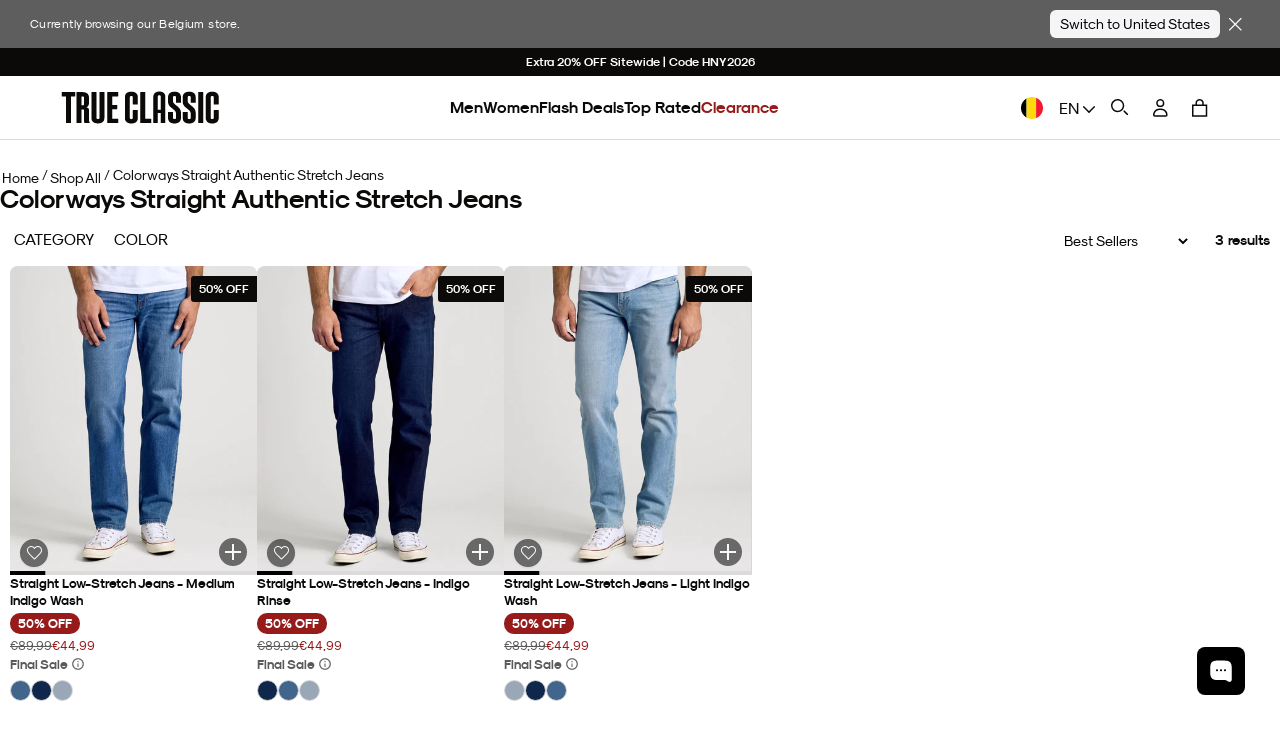

--- FILE ---
content_type: text/html; charset=utf-8
request_url: https://www.trueclassictees.com/en-be/discount/HNY2026
body_size: 130606
content:















<!doctype html>
<html class="no-js supports-no-cookies" lang="en">
  <head>
    <script type="text/javascript" src="//www.trueclassictees.com/cdn/shop/t/645/assets/intelligems-data.js?v=5084945401320040331749216355"></script>
    
<script>
    window.Shopify = window.Shopify || {theme: {id: 122041106504, role: 'main' } };
    window._template = {
        directory: "",
        name: "index",
        suffix: ""
    }
    window._cart_items_count = 0;
    window._inveterate_subscriber = false;

  
  
</script>
<script type="module" blocking="render" fetchpriority="high" src="https://cdn.intelligems.io/esm/7b0d141f1571/bundle.js" async data-em-disable></script>

    

<script type="text/javascript" id="ketch-script-boot">
  ;(function () {
    window.semaphore = window.semaphore || []
    window.ketch = function () {
      window.semaphore.push(arguments)
    }
    var e = document.createElement('script')
    e.type = 'text/javascript'
    e.src = 'https://global.ketchcdn.com/web/v3/config/trueclassic/website_smart_tag/boot.js'
    e.async = true
    document.getElementsByTagName('head')[0].appendChild(e)
  })()
</script>

<script id="ketch-script-consent">
  window.ketch('on', 'consent', (consent) => {
    const ketchUpdatedConsent = consent.purposes

    window.ketch('getConfig', (ketchConfig) => {
      const purposeConfig = ketchConfig.purposes

      var canonicalPurposeGoogleKeyMap = {
        behavioral_advertising: ['ad_storage', 'ad_user_data'],
        analytics: ['analytics_storage'],
        essential_services: ['functionality_storage', 'security_storage'],
        personalization: ['personalization_storage', 'ad_personalization'],
      }

      let consentWithGooglePurposes = {}

      for (const purposeCode in ketchUpdatedConsent) {
        consentWithGooglePurposes[purposeCode] = ketchUpdatedConsent[purposeCode]
        for (const purpose of purposeConfig) {
          if (purpose.code === purposeCode) {
            const canonicalPurposes = purpose.canonicalPurposeCodes
            if (canonicalPurposes) {
              for (const canonicalPurpose of canonicalPurposes) {
                if (canonicalPurposeGoogleKeyMap[canonicalPurpose]) {
                  const gPurposes = canonicalPurposeGoogleKeyMap[canonicalPurpose]
                  for (const gp of gPurposes) {
                    if (consentWithGooglePurposes[gp]) {
                      consent[gp] =
                        consentWithGooglePurposes[gp] || ketchUpdatedConsent[purposeCode]
                    } else {
                      consentWithGooglePurposes[gp] = ketchUpdatedConsent[purposeCode]
                    }
                  }
                }
              }
            }
          }
        }
      }

      Shopify.analytics.publish('ketchConsentChanged', { purposes: consentWithGooglePurposes })
    })
  })
</script>


    



<script>
  window.tcCustomer = {}

  

  // If not already determined as returning customer, check cookie
  if (!window.tcCustomer.type) {
    const customerTypeCookie = document.cookie.split('; ').find(row => row.startsWith('customer_type='));
    if (customerTypeCookie) window.tcCustomer.type = customerTypeCookie.split('=')[1];
  }

  // If still not determined, check edgetag
  if (!window.tcCustomer.type) {
    function callback(data) {
      if (data['is_new_customer'] === false) {
        window.tcCustomer.type = 'returning';
        document.cookie = 'customer_type=returning;path=/;';
      } else {
        window.tcCustomer.type = 'new';
        document.cookie = 'customer_type=new;path=/;';
      }
    }

    const checkForEdgetag = setInterval(() => {
      if (window.edgetag) {
        clearInterval(checkForEdgetag);
        window.edgetag('ready', () => window.edgetag('getData', ['isNewCustomer'], callback));
      }
    }, 1000);
  }
</script>

    <script>
      window.dataLayer = window.dataLayer || []
      window.gtag = function () {
        dataLayer.push(arguments)
      }
      gtag('js', new Date())
    </script>

    <link
      rel="icon"
      href="https://cdn.shopify.com/s/files/1/0220/4008/4552/files/favicon.png?v=1666132607"
      type="image/png"
    ><script>
      const TC_CONSTANTS = {
        bundle_builder: {
          metafields: [{"country_codes":["INTL"],"discount":[{"item":1,"discount_multiplier":1},{"item":2,"discount_multiplier":1},{"item":3,"discount_multiplier":0.666777815},{"item":4,"discount_multiplier":0.666777815},{"item":5,"discount_multiplier":0.666777815},{"item":6,"discount_multiplier":0.555685228},{"item":7,"discount_multiplier":0.555685228},{"item":8,"discount_multiplier":0.555685228},{"item":9,"discount_multiplier":0.555685228},{"item":10,"discount_multiplier":0.555685228},{"item":11,"discount_multiplier":0.555685228},{"item":12,"discount_multiplier":0.4998703171},{"item":13,"discount_multiplier":0.4998703171},{"item":14,"discount_multiplier":0.4998703171},{"item":15,"discount_multiplier":0.4998703171}],"discount_test":[{"item":1,"discount_multiplier":1},{"item":2,"discount_multiplier":1},{"item":3,"discount_multiplier":0.666777815},{"item":4,"discount_multiplier":0.666777815},{"item":5,"discount_multiplier":0.666777815},{"item":6,"discount_multiplier":0.555685228},{"item":7,"discount_multiplier":0.555685228},{"item":8,"discount_multiplier":0.555685228},{"item":9,"discount_multiplier":0.555685228},{"item":10,"discount_multiplier":0.555685228},{"item":11,"discount_multiplier":0.555685228},{"item":12,"discount_multiplier":0.4998703171},{"item":13,"discount_multiplier":0.4998703171},{"item":14,"discount_multiplier":0.4998703171},{"item":15,"discount_multiplier":0.4998703171}],"discount_crews":[{"item":1,"discount_multiplier":1},{"item":2,"discount_multiplier":0.67},{"item":3,"discount_multiplier":0.55562965},{"item":4,"discount_multiplier":0.55562965},{"item":5,"discount_multiplier":0.55562965},{"item":6,"discount_multiplier":0.50011115},{"item":7,"discount_multiplier":0.50011115},{"item":8,"discount_multiplier":0.50011115},{"item":9,"discount_multiplier":0.44455559},{"item":10,"discount_multiplier":0.44455559},{"item":11,"discount_multiplier":0.44455559},{"item":12,"discount_multiplier":0.41677781},{"item":13,"discount_multiplier":0.41677781},{"item":14,"discount_multiplier":0.41677781},{"item":15,"discount_multiplier":0.41677781}]},{"country_codes":["_AU","_NZ"],"discount":[{"item":1,"discount_multiplier":1},{"item":2,"discount_multiplier":1},{"item":3,"discount_multiplier":0.6},{"item":4,"discount_multiplier":0.6},{"item":5,"discount_multiplier":0.6},{"item":6,"discount_multiplier":0.5},{"item":7,"discount_multiplier":0.5},{"item":8,"discount_multiplier":0.5},{"item":9,"discount_multiplier":0.5},{"item":10,"discount_multiplier":0.5},{"item":11,"discount_multiplier":0.5},{"item":12,"discount_multiplier":0.4},{"item":13,"discount_multiplier":0.4},{"item":14,"discount_multiplier":0.4},{"item":15,"discount_multiplier":0.4}]}],
          product_types: {
            crew: []
          }
        },
        membership: {
          
            id: 40749182320712,
          
          available_country_codes: ["US","CA","AU"],
        },
      }
      window.addEventListener('DOMContentLoaded', async () => {
        const log = false
        const globalContextId = 'global-context-json'
        let previousCart = await fetchCart();

        document.addEventListener('cartaddsuccess', async () => {
          if (log) console.log('Product added');

          await updateGlobalContextOnCartChange();

          const newCart = await fetchCart();
          if (!newCart || !newCart.items.length) return;

          previousCart = newCart;
        });

        document.addEventListener('cartremovesuccess', async () => {
          await updateGlobalContextOnCartChange();

          const newCart = await fetchCart();
          
          if (!newCart) return;

          previousCart = newCart;
        })
        
        document.addEventListener('cartupdatesuccess', async () => {
          await updateGlobalContextOnCartChange();

          const newCart = await fetchCart();
          if (!newCart) return;

          previousCart = newCart;
        });

        getGlobalContext()

        async function fetchCart() {
          try {
            const response = await fetch('/cart.js');
            const cart = await response.json();

            const cartDataElement = document.querySelector('.js-mini-cart #cart-data');
            if (cartDataElement) {
              const cartData = JSON.parse(cartDataElement.textContent);
              cart.items.forEach((item, index) => {
                if (cartData.items[index]) {
                  item.metafields = cartData.items[index].metafields;
                }
              });
            }
            return cart;

          } catch (error) {
            console.error('Error fetching cart:', error);
            return null;
          }
        }

        async function updateGlobalContextOnCartChange() {
          if (log) console.log('updateGlobalContextOnCartChange')

          const jsonData = await fetchGlobalContextJSON()
          updateGlobalContextJSON(jsonData)
        }

        async function fetchGlobalContextJSON() {
          if (log) console.log('fetchGlobalContextJSON')

          const response = await fetch(`${Shopify.routes}?section_id=${globalContextId}`)
          const htmlSection = await response.text()
          const parser = new DOMParser()
          const responseDoc = parser.parseFromString(htmlSection, 'text/html')
          const scriptContent = responseDoc.querySelector(`script#${globalContextId}`)?.textContent
          if (scriptContent) {
            return JSON.parse(scriptContent)
          } else {
            console.error('cannot find global context')
          }
        }

        function updateGlobalContextJSON(jsonData) {
          if (log) console.log('updateGlobalContextJSON')

          const globalJSONParent = document.querySelector(`#shopify-section-${globalContextId}`)
          if (globalJSONParent) {
            const script = globalJSONParent.querySelector(`script#${globalContextId}`)
            script.textContent = JSON.stringify(jsonData)
          }
        }

      function getGlobalContext() {
        const globalContext = document.querySelector(`script#${globalContextId}`)?.textContent;
        return JSON.parse(globalContext);
      }
          })
    </script>

    <!-- Google Tag Manager -->
    <script>
      ;(function (w, d, s, l, i) {
        w[l] = w[l] || []
        w[l].push({ 'gtm.start': new Date().getTime(), event: 'gtm.js' })
        var f = d.getElementsByTagName(s)[0],
          j = d.createElement(s),
          dl = l != 'dataLayer' ? '&l=' + l : ''
        j.async = true
        j.src = 'https://www.googletagmanager.com/gtm.js?id=' + i + dl
        f.parentNode.insertBefore(j, f)
      })(window, document, 'script', 'dataLayer', 'GTM-MDZF7VH')
    </script>
    <!-- End Google Tag Manager -->

    <link href="//www.trueclassictees.com/cdn/shop/t/645/assets/component-cart-drawer.css?v=57330756926514069901768348624" rel="stylesheet" type="text/css" media="all" />
    <link href="//www.trueclassictees.com/cdn/shop/t/645/assets/component-cart.css?v=145709255152971761311761757791" rel="stylesheet" type="text/css" media="all" />
    <link href="//www.trueclassictees.com/cdn/shop/t/645/assets/component-totals.css?v=120493720782626122471749669472" rel="stylesheet" type="text/css" media="all" />
    <link href="//www.trueclassictees.com/cdn/shop/t/645/assets/component-price.css?v=166215145842637988861759510876" rel="stylesheet" type="text/css" media="all" />
    <link href="//www.trueclassictees.com/cdn/shop/t/645/assets/component-discounts.css?v=126898831969481594951759510875" rel="stylesheet" type="text/css" media="all" />
    <link href="//www.trueclassictees.com/cdn/shop/t/645/assets/product-okendo.css?v=93066340999878878471766770453" rel="stylesheet" type="text/css" media="all" />
    <link href="//www.trueclassictees.com/cdn/shop/t/645/assets/animated-accordion.css?v=154174408655611733491766611191" rel="stylesheet" type="text/css" media="all" />
    <link href="//www.trueclassictees.com/cdn/shop/t/645/assets/original-accordion-nav.css?v=98203819118526295921763757825" rel="stylesheet" type="text/css" media="all" />

    
      <style>
        #shopify-section-template--14616116068424__replo_featured_backpack_c9fFmL {
          display: none;
        }
      </style>
    

    
    
    
    
    
    
  
    <link
  rel="preload"
  as="fetch"
  href="/en-be?view=account-data&em-bypass=all"
  crossorigin="anonymous">

<script>
  ;(function () {

    const SESSION_STORAGE_KEY_NAME = 'proton_customer_payload'
    const LOADED_EVENT_NAME = 'proton-customer-loaded'

    function dispatchEvent() {
      window.dispatchEvent(new CustomEvent(LOADED_EVENT_NAME))
    }

    function fetchData() {
      const root = "\/en-be"
      fetch(`${root}?view=account-data&em-bypass=all`)
        .then((response) => response.json())
        .then((json) => {
          sessionStorage.setItem(SESSION_STORAGE_KEY_NAME, JSON.stringify(json))
          window.Proton = window.Proton ?? {}
          window.Proton.customer = json
          dispatchEvent()
        })
    }

    if (sessionStorage.getItem(SESSION_STORAGE_KEY_NAME)) {
      const protonCustomerPayload = JSON.parse(sessionStorage.getItem(SESSION_STORAGE_KEY_NAME))
      window.Proton = window.Proton ?? {}
      window.Proton.customer = protonCustomerPayload
      dispatchEvent()

      // wait for load to fetch latest data in case of logout
      window.addEventListener('load', () => {
        fetchData()
      })
    } else {
      fetchData()
    }
  })()
</script>

    <script>
      ;(function () {
        const originalDocumentAddEventListener = document.addEventListener
        document.addEventListener = function (type, listener, options) {
          try {
            if (type === 'DOMContentLoaded' && document.readyState !== 'loading') {
              listener()
            } else {
              originalDocumentAddEventListener.call(document, type, listener, options)
            }
          } catch (e) {
            console.error(e)
          }
        }
      })()
    </script>

    <link rel="preconnect" href="https://cdn.shopify.com/">
    <link rel="preconnect" href="https://trueclassictees-com.myshopify.com/">

    
    
    <script>
      const enable_try_now =false;
      const try_now_limit = 6;
    </script>

    

    <meta charset="utf-8">
    <meta http-equiv="X-UA-Compatible" content="IE=edge">
    <meta name="viewport" content="width=device-width,initial-scale=1,maximum-scale=1">
    
      <meta name="theme-color" content="#000">
    
    

    
<script>
  
  
  if (window.location.pathname === "\/en-be\/cart") {
    window.location.replace("\/en-be?cart-open=1")
  }

  
</script>

<script>



</script>
                
                  <link rel="preload" href="//www.trueclassictees.com/cdn/shop/t/645/assets/layout.theme.64679943f1ca996d46c6.build.min.css?v=118155041214183836001763498398" as="style" crossorigin="anonymous" />
                  <link type="text/css" href="//www.trueclassictees.com/cdn/shop/t/645/assets/layout.theme.64679943f1ca996d46c6.build.min.css?v=118155041214183836001763498398" rel="stylesheet" crossorigin="anonymous" />
                
              

                
                  <link rel="preload" href="//www.trueclassictees.com/cdn/shop/t/645/assets/layout.theme.40362b0056f5f75484fa.build.min.js?v=120050155910145216111763506853" as="script" crossorigin="anonymous" />
                  <script type="text/javascript" src="//www.trueclassictees.com/cdn/shop/t/645/assets/layout.theme.40362b0056f5f75484fa.build.min.js?v=120050155910145216111763506853" defer="defer" crossorigin="anonymous"></script>
                
<script src="//www.trueclassictees.com/cdn/shop/t/645/assets/userway.js?v=126010186015682704721719263606" data-account="PZQekMWXkc" defer></script>
<script>
  window.addEventListener('DOMContentLoaded', () => {
    const openAccessibilityPanel = document.querySelectorAll('.open-accessibility-panel')
    openAccessibilityPanel.forEach((panel) => {
      panel.addEventListener('click', () => {
        if(document.querySelector('.userway_p1').classList.contains('userway-on')) {
          document.querySelector('.userway_p1').classList.remove('userway-on')
        } else {
          document.querySelector('.userway_p1').classList.add('userway-on')
          document.querySelector('.ui_w').click()
        }
      })
    })
  })
</script><style type="text/css">
  @font-face {
    font-family: 'Staff X Condensed';
    src: url(//www.trueclassictees.com/cdn/shop/t/645/assets/StaffCondensed-Light.woff2?v=157844704597955247621692589785) format('woff2'),
      url(//www.trueclassictees.com/cdn/shop/t/645/assets/StaffCondensed-Light.woff?v=17416701914495657951692589780) format('woff');
    font-display: swap;
    font-style: normal;
    font-weight: 300;
  }

  @font-face {
    font-family: 'Staff X Condensed';
    src: url(//www.trueclassictees.com/cdn/shop/t/645/assets/StaffCondensed-Medium.woff2?v=16073027373634381911692589780) format('woff2'),
      url(//www.trueclassictees.com/cdn/shop/t/645/assets/StaffCondensed-Medium.woff?v=36741394959470337391692589779) format('woff');
    font-display: swap;
    font-style: normal;
    font-weight: 500;
  }

  @font-face {
    font-family: 'Staff X Condensed';
    src: url(//www.trueclassictees.com/cdn/shop/t/645/assets/StaffCondensed-MediumItalic.woff2?v=30366487759955292141692589781) format('woff2'),
      url(//www.trueclassictees.com/cdn/shop/t/645/assets/StaffCondensed-MediumItalic.woff?v=58552823729300689331692589784) format('woff');
    font-display: swap;
    font-style: italic;
    font-weight: 500;
  }

  @font-face {
    font-family: 'Staff XX Condensed';
    src: url(//www.trueclassictees.com/cdn/shop/t/645/assets/StaffXXCondensed-Italic.woff2?v=111043607045891384361707973172) format('woff2'),
      url(//www.trueclassictees.com/cdn/shop/t/645/assets/StaffXXCondensed-Italic.woff?v=151803694974982646191707973172) format('woff');
    font-display: swap;
    font-style: italic;
    font-weight: 400;
  }

  @font-face {
    font-family: 'Staff XX Condensed';
    src: url(//www.trueclassictees.com/cdn/shop/t/645/assets/StaffXXCondensed-BoldItalic.woff2?v=148365186188892314151707973172) format('woff2'),
      url(//www.trueclassictees.com/cdn/shop/t/645/assets/StaffXXCondensed-BoldItalic.woff?v=101397701641575518211707973171) format('woff');
    font-display: swap;
    font-style: italic;
    font-weight: 700;
  }

  @font-face {
    font-family: 'Modernist';
    src: url(//www.trueclassictees.com/cdn/shop/t/645/assets/sk-modernist-light-webfont.woff2?v=157803251390232614041692589783) format('woff2'),
      url(//www.trueclassictees.com/cdn/shop/t/645/assets/sk-modernist-light-webfont.woff?v=34357218842245930961692589784) format('woff');
    font-weight: 300;
    font-style: normal;
    font-display: swap;
  }

  @font-face {
    font-family: 'Modernist';
    src: url(//www.trueclassictees.com/cdn/shop/t/645/assets/sk-modernist-regular-webfont.woff2?v=97403795315238984151692589785) format('woff2'),
      url(//www.trueclassictees.com/cdn/shop/t/645/assets/sk-modernist-regular-webfont.woff?v=6657055948442866891692589784) format('woff');
    font-weight: 400;
    font-style: normal;
    font-display: swap;
  }

  @font-face {
    font-family: 'Modernist';
    src: url(//www.trueclassictees.com/cdn/shop/t/645/assets/sk-modernist-bold-webfont.woff2?v=173952085596137195561692589784) format('woff2'),
      url(//www.trueclassictees.com/cdn/shop/t/645/assets/sk-modernist-bold-webfont.woff?v=88878122792207122121692589783) format('woff');
    font-weight: 700;
    font-style: normal;
    font-display: swap;
  }

  @font-face {
    font-family: 'Mono';
    src: url(//www.trueclassictees.com/cdn/shop/t/645/assets/sk-modernist-mono-webfont.woff?v=34388361732308920841692589780) format('woff'),
      url(//www.trueclassictees.com/cdn/shop/t/645/assets/sk-modernist-mono-webfont.woff2?v=116236265371677644521692589778) format('woff2');
    font-display: swap;
    font-style: normal;
  }

  @font-face {
    font-family: 'Perfectly Nineties';
    src: url(//www.trueclassictees.com/cdn/shop/t/645/assets/PerfectlyNineties-Regular.woff2?v=151511089784575274771730340570) format('woff2'),
      url(//www.trueclassictees.com/cdn/shop/t/645/assets/PerfectlyNineties-Regular.woff?v=106225426332328067511730340570) format('woff'),
      url(//www.trueclassictees.com/cdn/shop/t/645/assets/PerfectlyNineties-Regular.ttf?v=116454397774681427591730340569) format('truetype'),
      url(//www.trueclassictees.com/cdn/shop/t/645/assets/PerfectlyNineties-Regular.otf?v=181068131911489476481730340569) format('opentype');
    font-style: normal;
    font-display: swap;
  }
  @font-face {
    font-family: 'Perfectly Nineties - Italic';
    src: url(//www.trueclassictees.com/cdn/shop/t/645/assets/PerfectlyNineties-Italic.woff2?v=322103452519540961730340568) format('woff2'),
      url(//www.trueclassictees.com/cdn/shop/t/645/assets/PerfectlyNineties-Italic.woff?v=114229182450255111781730340568) format('woff'),
      url(//www.trueclassictees.com/cdn/shop/t/645/assets/PerfectlyNineties-Italic.ttf?v=112283466230799539221730340567) format('truetype'),
      url(//www.trueclassictees.com/cdn/shop/t/645/assets/PerfectlyNineties-Italic.otf?v=75625814417002709501730340567) format('opentype');
    font-style: italic;
    font-display: swap;
  }
</style>




<meta property='og:site_name' content='True Classic'>
<meta property='og:url' content='https://www.trueclassictees.com/en-be'>
<meta property='og:title' content='Best High Quality, Soft, Slim Fitted T-Shirts for Men - True Classic'>
<meta property='og:type' content='website'>
<meta property='og:description' content='We produce butter soft, affordable, high quality fitted premium tees for men. Super versatile shirts that can be worn for any occasion including date nights, chilling at home or athletic activities.'><meta property="og:image" content="http://www.trueclassictees.com/cdn/shop/files/og-verlay.png?v=1765244081">
    <meta property="og:image:secure_url" content="https://www.trueclassictees.com/cdn/shop/files/og-verlay.png?v=1765244081">
    <meta property="og:image:width" content="1200">
    <meta property="og:image:height" content="628">
    <meta property="og:image:alt" content="">

<meta
  name='twitter:site'
  content='@trueclassictees'
>
<meta name='twitter:card' content='summary_large_image'>
<meta name='twitter:title' content='Best High Quality, Soft, Slim Fitted T-Shirts for Men - True Classic'>
<meta name='twitter:description' content='We produce butter soft, affordable, high quality fitted premium tees for men. Super versatile shirts that can be worn for any occasion including date nights, chilling at home or athletic activities.'>



<style>
  iframe#kustomer-ui-sdk-iframe {
    display: none !important;
  }

      
      
      
      

      @media screen and (max-width: 769px) {
        #chatbotize {
          display: none !important;
        }
      }
    
</style>

<!-- WISHLIST -->

<!-- END -->

<!-- Beginning of Buy With Prime Cart -->

<!-- End of Buy With Prime Cart -->

<!-- TryNow validation -->
<script>
  const referrer_url = document.referrer
  const current_url = location.href
  document.addEventListener('click', (e) => {
    // check if view full details or title link in modal is clicked
    let viewFullDetailsLink = false
    if (e.target.closest('.bmsm-modal__full-details a')) {
      viewFullDetailsLink = e.target.closest('.bmsm-modal__full-details a')
    } else if (e.target.closest('.bmsm-modal__product-title a')) {
      viewFullDetailsLink = e.target.closest('.bmsm-modal__product-title a')
    }
    // check if current page or refferer page is try-now eligible
    if (viewFullDetailsLink && viewFullDetailsLink.href) {
      e.preventDefault()
      const orignalHref = viewFullDetailsLink.href
      console.log('tryNow target: ', e.target.closest('.bmsm-modal__full-details a'))
      // if try-now eligible add selling plan to the url
      if (current_url.includes('try-now')) {
        if (orignalHref.includes('?')) {
          location.href = orignalHref + '&selling_plan=1222869064'
        } else {
          location.href = orignalHref + '?selling_plan=1222869064'
        }
      } else {
        location.href = orignalHref
      }
    }
  })
</script>






  <script>
    document.addEventListener('cartaddsuccess', () => {
      window.checkDOMForThingsThatNeedToChangeOnCartRelatedEvents()
    })
    document.addEventListener('cartremovesuccess', () => {
      window.checkDOMForThingsThatNeedToChangeOnCartRelatedEvents()
      // temporary hard code should be made dynamic or deleted after 10/09 sale
      document.querySelectorAll('.tc-banner-button').forEach((btn) => {
        if (btn.hasAttribute('data-is-add-membership')) {
          btn.querySelector('.btn-text').innerText = 'Unlock Insider Savings'
          btn.onclick = global_add_membership_to_cart
        }
      })
    })
    document.addEventListener('cartupdatesuccess', () => {
      window.checkDOMForThingsThatNeedToChangeOnCartRelatedEvents()
    })
    document.addEventListener('cartmembershipremovesuccess', () => {
      window.checkDOMForThingsThatNeedToChangeOnCartRelatedEvents()
    })
    document.addEventListener('cartmembershipaddsuccess', () => {
      window.checkDOMForThingsThatNeedToChangeOnCartRelatedEvents()
    })

    window.checkDOMForThingsThatNeedToChangeOnCartRelatedEvents = async function () {
      setTimeout(async () => {
        try {
          const cartResponse = await fetch(`${Shopify.routes.root}cart.js`)
          const cart = await cartResponse.json()
          const itemExists = cart.items.some((item) => item.id === TC_CONSTANTS?.membership?.id)

          if (itemExists) {
            console.log(
              `Item with id=${TC_CONSTANTS?.membership?.id} exists in the cart. No action taken.`,
            )
            return
          }
          const keysToRemove = cart.items
            .filter((item) => item.properties && item.properties._insider_only === 'true')
            .map((item) => ({
              key: item.key,
              quantity: 0,
            }))

          if (keysToRemove.length > 0) {
            const updateResponse = await fetch(`${Shopify.routes.root}cart/update.js`, {
              method: 'POST',
              headers: {
                'Content-Type': 'application/json',
              },
              body: JSON.stringify({
                updates: Object.fromEntries(keysToRemove.map((item) => [item.key, item.quantity])),
              }),
            })

            const updateData = await updateResponse.json()
            document.dispatchEvent(new Event('cartremovesuccess', { detail: updateData }))
            document.dispatchEvent(new Event('cartmembershipremovesuccess', { detail: updateData }))
            document.dispatchEvent(new Event('cartupdatesuccess', { detail: updateData }))
          } else {
            console.log('No insider-only products found in the cart.')
          }

          const checkboxesMem = document.querySelectorAll('.toggle_checkbox_membership')
          const insiderSliders = document.querySelectorAll(
            '.tc-collection-insider-only slider-component',
          )

          insiderSliders.forEach((slider) => {
            slider.classList.add('membership_insider_only_grid')
          })

          checkboxesMem.forEach((checkboxMem) => {
            if (checkboxMem.checked) {
              checkboxMem.checked = false
              const event = new Event('change', { bubbles: true })
              checkboxMem.dispatchEvent(event)
            }
          })

          const pdpMainFormWrapper = document.querySelector('#pdp_main_form_wrapper')
          const hasMembershipUnlockForm = document.querySelector('[data-is-members-locked="true"]')
          if (pdpMainFormWrapper && pdpMainFormWrapper.hasChildNodes() && hasMembershipUnlockForm) {
            pdpMainFormWrapper.innerHTML = ''
          }

          const productHandle = ''
          const snippetResponse = await fetch(
            `${Shopify.routes.root}products/${productHandle}?view=membership-snippet-api`,
          )
          const snippetHTML = await snippetResponse.text()
          const tempDiv = document.createElement('div')
          tempDiv.innerHTML = snippetHTML

          const membershipSnippetCustomAPI = tempDiv.querySelector(
            '#membership_pdp_snippet_custom_api',
          )?.innerHTML
          if (membershipSnippetCustomAPI) {
            const membershipSnippetCustom = document.querySelector('#membership_pdp_snippet_custom')
            if (membershipSnippetCustom) {
              membershipSnippetCustom.innerHTML = membershipSnippetCustomAPI
            }
          }
        } catch (error) {
          console.error('Error removing insider products from cart:', error)
        }
      }, 1000)
    }
  </script>

<script
  type="text/javascript"
>
  (function(){
    const hasInsidersClub = false;
    const hasInsidersClubSellingPlan = false;
    const membershipCountryCodes = ["US","CA","AU"];

    window.addEventListener("load", (event) => {
      switch ( Shopify.country ) {
        case 'US':
          if( hasInsidersClub && !hasInsidersClubSellingPlan ) {
            // attach selling plan to insiders club product
            if( typeof(removeMembership) === 'function' ) {
              removeMembership();
            }
          }
          break;

        default:
          if( membershipCountryCodes.includes(Shopify.country) && hasInsidersClub && hasInsidersClubSellingPlan ) {
            // remove selling plan from insiders club product
            if( typeof(removeMembership) === 'function' ) {
              removeMembership();
            }
          }
      }

      if( location.search.includes('cart-open=1') && document.querySelector(`[data-delegate="minicartopen"]`) !== null) {
        document.querySelector(`[data-delegate="minicartopen"]`).click()
      }
    });
  }())
</script>
<script>
  function handleizeString(str) {
    if (!str) return null;
    return str
      .toLowerCase()
      .replace(/\s+/g, '-')           // Replace spaces with hyphens
      .replace(/[^a-z0-9-]/g, '')     // Remove all non-alphanumeric characters except hyphens
      .replace(/-+/g, '-')            // Replace multiple hyphens with single hyphen
      .replace(/^-+|-+$/g, '');       // Remove leading and trailing hyphens
  }

  function getParam(key) {
    const queryString = window.location.search
    const urlParams = new URLSearchParams(queryString)
    return urlParams.get(key)
  }
  function getCookie(name) {
    var dc = document.cookie
    var prefix = name + '='
    var begin = dc.indexOf('; ' + prefix)
    if (begin == -1) {
      begin = dc.indexOf(prefix)
      if (begin != 0) return null
    } else {
      begin += 2
      var end = document.cookie.indexOf(';', begin)
      if (end == -1) {
        end = dc.length
      }
    }
    return decodeURI(dc.substring(begin + prefix.length, end))
  }
  function setCookie(name, value, seconds) {
    var expires = ''
    if (seconds) {
      const currDate = new Date()
      currDate.setTime(currDate.getTime() + seconds * 1000)
      expires = '; expires=' + currDate.toUTCString()
    }
    document.cookie = name + '=' + (value || '') + expires + '; path=/'
  }

  (function(){
    if (getParam('secret_gift') !== null && getParam('secret_gift') !== '') {
      setCookie('tc_secret_gift', getParam('secret_gift'), 86400)
      setCookie('tc_secret_gift_expiration', Date.now() + (86400 * 1) )
      const queryString = window.location.search
      let urlParams = new URLSearchParams(queryString)
      urlParams.delete('secret_gift')

      let title = document.title;
      let url = `?${urlParams.toString()}`;
      if( typeof ( history.pushState ) !== 'undefined' ) {
        history.pushState( { page: title, url: url }, title, url );
      }
    }
  }());

  let mobileNavBtns = null

  // DOMContentLoaded Handlers
  document.addEventListener('DOMContentLoaded', function() {

    (() => {
      const shopAllLink = document.querySelector('.desktop-only--header li.nav-item.nav-item--shop-all.nav-item--main a');
      if (shopAllLink) {
        shopAllLink.addEventListener('click', (event) => {
            event.preventDefault();
            const hamburgerButton = document.querySelector('#primary-nav-toggle');
            if (hamburgerButton) {
              console.log('shopAllLink - hamburgerButton clicked')
                hamburgerButton.click();
            }
        });
      }
    })();
    // check for paused video card
    const videoCards = document.querySelectorAll('.banner-tile__media video')
    if(videoCards.length > 0) {
      videoCards.forEach((video) => {
        videoPosterHandler(video)
      })
    }

    (async function navParamHandler() {
      try {
        // check for `nav=menu_item_handle` query param in the URL and open the corresponding accordion in the mobile-nav
        const selectedNavParam = decodeURIComponent(getParam('nav') ? getParam('nav') : '');
        // console.log('//// selectedNavParam:', selectedNavParam);
        if (!selectedNavParam || selectedNavParam === '') {
          return
        }
        // Look for a matching menu item with data-handle="menu_item_handle"
        const menuItem = await checkForElement(`.mobile-nav-grid [data-handle="${selectedNavParam}"]`, 50, 2000);
        if (!menuItem) {
          console.warn('navParamHandler - menuItem not found')
          return
        }
        // get matching accordion tab
        const accordionPanelIndex = menuItem.closest('[data-grid-index]')?.getAttribute('data-grid-index');
        // const accordionPanelIndex = menuItem.closest('.accordion-nav__panel')?.getAttribute('data-grid-index');
        if (!(accordionPanelIndex >= 0)) {
          console.warn('navParamHandler - index missing')
          return
        }
        // open the mobile-nav
        const hamburgerButton = document.querySelector('#primary-nav-toggle');
        if (!hamburgerButton) {
          console.warn('navParamHandler - menu button not found')
          return
        }
        console.log('navParamHandler - hamburgerButton clicked')
        hamburgerButton.click();
        // open the accordion tab
        const accordionTab = document.querySelector(`.mobile-nav-grid .accordion-nav__tab[data-grid-index="${accordionPanelIndex}"]`);
        if (!accordionTab) {
          console.warn('navParamHandler - tab not found')
          return
        }
        if (!accordionTab.classList.contains('active')) {
          accordionTab.click();
        }
        // scroll to just above the selected menu category
        setTimeout(() => {
          const mobileNavContainer = document.querySelector('.mobile-nav__main')
          if (mobileNavContainer) {
            const accordionTabHeight = accordionTab.getBoundingClientRect().top
            const containerScrollTop = mobileNavContainer.scrollTop
            const scrollOffset = 140 // mobile header height + category tab height
            const scrollValue = parseInt(containerScrollTop + accordionTabHeight - scrollOffset)
            // console.log(`///// accordion height: ${accordionTabHeight}; containerScrollTop: ${containerScrollTop}; scrollValue: ${scrollValue};`)
            mobileNavContainer.scrollTo({
              top: scrollValue,
              behavior: 'instant'
            });
          }
        }, 100);
      } catch (error) {
        console.error(error);
      }
    })();

    // Update Insider account dashboard heading text
    updateInsiderHeading();

    // filter featured-grid nav on load
    const featuredGridSelector = '.section-featured-grid'
    navFilterHandler(featuredGridSelector)

    // attach click listeners
    navFilterListener(featuredGridSelector)

    initLocaleSelectors();

    // addInsiderModalListener()
  });

  // CLICK LISTENERS
  

  // attach listener to parent element
  async function navFilterListener(parentSelector) {
    try {
      const parentElement = document.querySelector(`${parentSelector}`);
      const targetSelector = `${parentSelector} .nav-filter__button[data-grid-cat]`;
      if (parentElement === null) {
        return
      }
      parentElement.addEventListener('click', (event) => {
        const selectedButton = event.target.closest(`${targetSelector}`);
        if (selectedButton === null){
          return
        }
        navFilterHandler(parentSelector, selectedButton);
      });
    } catch (error) {
      console.error(error);
    }
  }

  async function videoPosterHandler(video) {
    if (video.paused) {
      video.classList.add('video--paused')
      //
    }
    // Add event listener for play event
    video.addEventListener('play', function() {
      video.classList.remove('video--paused');
    });

    // Add event listener for pause event
    video.addEventListener('pause', function() {
      video.classList.add('video--paused');
    });
  }

  // Global function to regularly check if an element exists.
  // Used to select an element that is added to the DOM after DOMContentLoaded
  // Don't forget to `await` this function
  async function checkForElement(selector, interval = 200, timeout = 6000) {
    try {
      // console.log('checkForElement...');
      const foundElement = await new Promise((resolve, reject) => {
        const checkInterval = setInterval(() => {
          const element = document.querySelector(selector);
          if (element) {
            clearInterval(checkInterval);
            resolve(element);
            return
          }
        }, interval);
        // if element not found after 6 seconds, reject
        setTimeout(() => {
          if (document.querySelector(selector)) return
          clearInterval(checkInterval);
          reject(`"${selector}" not found after ${timeout / 1000}s`);
        }, 6000);
      });
      return foundElement;
    } catch (error) {
      console.log(error);
    }
  }

  // returns nodeList of elements
  async function checkForAllElements(selector, interval = 200, timeout = 6000) {
    console.log('%c[ACCORDION] checkForAllElements called with selector:', 'color: #00bfff; font-weight: bold;', selector);
    const foundElements = await new Promise((resolve, reject) => {
      const checkInterval = setInterval(() => {
        const elements = document.querySelectorAll(selector);
        if (elements && elements.length > 0) {
          clearInterval(checkInterval);
          resolve(elements);
          return
        }
      }, interval);
      // if elements not found after 6 seconds, reject
      setTimeout(() => {
        if (document.querySelectorAll(selector)) return
        clearInterval(checkInterval);
        reject(`"${selector}" not found after ${timeout / 1000}s`);
      }, 6000);
    });
    return foundElements;
  }

  function initLocaleSelectors() {
    try {
      // Add click listener to localization-form
      let hasRun = false
      const localizationForms = document.querySelectorAll('localization-form')
      localizationForms.forEach(form => {
        form.addEventListener('click', async function(event) {
          const button = event.target.closest('.disclosure__button');
          if (!button) return;
          // render locale selector in header
          const response = await globalRenderSection('locale-selector', 'ul.disclosure__list', '.country-opener ul', hasRun)
          if (response === true) {
            hasRun = true
          }
        });
      })
      // After successful render, copy to mobile nav
      // copyAndPasteElement('.header-utilities localization-form', '.mobile-nav__locale-selector');
    } catch (error) {
      console.error('Failed to initialize locale selectors:', error);
    }
  }

  function copyAndPasteElement(target, destination) {
    if (!target || !destination) return console.error('//// target or destination not found');
    const targetEl = document.querySelector(`${target}`);
    const destinationEl = document.querySelector(`${destination}`);
    if (!targetEl || !destinationEl) return console.error('//// targetEl or destinationEl not found');
    const clonedElement = targetEl.cloneNode(true);
    destinationEl.appendChild(clonedElement)
  }

  async function globalRenderSection(sectionId, targetSelector, destinationSelector, hasRun = false) {
    try {
      if (hasRun) return true;
      // console.log('//// globalRenderSection: ', sectionId, '| target: ', targetSelector)
      const destinations = document.querySelectorAll(destinationSelector);
      if (!destinations || !sectionId) throw new Error('//// destinations or sectionId not found');
      const response = await fetch(`${window.location.pathname}?section_id=${sectionId}`);
      if (!response.ok) throw new Error('//// Network response was not ok');
      const html = await response.text();
      const parser = new DOMParser();
      const doc = parser.parseFromString(html, 'text/html');
      const target = doc?.querySelector(`${targetSelector}`);
      if (!target) throw new Error('//// target not found in response');
      destinations.forEach(destination => {
        destination.innerHTML = target.innerHTML;
      });
      return true
    } catch (error) {
      console.error('Error rendering locale selector:', error);
    }
  }

  /* START Mobile Nav Filters */
  function filterTiles(filter, tiles) {
    tiles.forEach(tile => {
      if (tile.getAttribute('data-grid-cat') === filter && tile.getAttribute('data-nav-type') === 'grid') {
        tile.parentElement.classList.remove('hidden'); // Show the tile
      } else if (tile.getAttribute('data-nav-type') === 'grid') {
        tile.parentElement.classList.add('hidden'); // Hide the tile
      }
    });
  }
  function navFilterHandler(targetSelector, selectedButton = false) {
    const buttons = document.querySelectorAll(`${targetSelector} .nav-filter__button[data-grid-cat]`);
    const gridItems = document.querySelectorAll(`${targetSelector} .grid-tile__anchor[data-grid-cat]`);
    if (selectedButton === false) {
      // get active or first button
      selectedButton = document.querySelector(`${targetSelector} .nav-filter__button[data-grid-cat].active`);
      if (!selectedButton) {
        selectedButton = buttons[0];
      }
    }
    // filter tiles for selected button
    if (selectedButton && buttons.length > 0) {
      buttons.forEach( btn => {
        btn.classList.remove('active');
      });
      selectedButton.classList.add('active');
      const gridCat = selectedButton.getAttribute('data-grid-cat');
      if (!(gridItems?.length > 0) || !gridCat) {
        return
      }
      filterTiles(gridCat, gridItems);
    }
  }
  /* END Mobile Nav Filters */

  async function global_add_membership_to_cart() {
    let loadingIcon = false
    let specialSaleBtn = false
    const membershipButtons = document.querySelectorAll('[data-is-add-membership]')
    membershipButtons.forEach((btn) => {
      if(btn.querySelector('.icon-loading')) {
        loadingIcon = btn.querySelector('.icon-loading')
        loadingIcon.closest('button').classList.add('loading')
        // special case for 10/09/2024 sale data attribute added from customizer //
        if(btn.hasAttribute('data-10-9-sale')){
          specialSaleBtn = btn
        }
      }
    })

    fetch(`${Shopify.routes.root}cart/add.js`, {
      body: JSON.stringify({
        items: [
          {
            id: TC_CONSTANTS?.membership?.id,
            ...(Shopify?.country === 'US' && {
              selling_plan: TC_CONSTANTS?.membership?.selling_plan,
            }),
            quantity: 1,
            properties: {
              _inveterate_subscription: true,
            },
          },
        ],
      }),
      headers: {
        'Content-Type': 'application/json',
      },
      method: 'POST',
    })
    .then((response) => {
      if (!response.ok) {
        throw new Error(`HTTP error! status: ${response.status}`)
      } else {
        if(loadingIcon) {
          localStorage.setItem('membership', 1);
          loadingIcon.closest('button').classList.remove('loading')
          if(specialSaleBtn){
            specialSaleBtn.querySelector('.btn-text').innerText = 'Membership Added'
            window.location.href = "/collections/sale"
          } else {
            document.dispatchEvent(new Event('cartaddsuccess'))
          }
        }
      }
      return response.json();
    })
  }

  class CountdownTimer extends HTMLElement {
    constructor() {
      super();
    }

    connectedCallback() {
      const useTiles = this.getAttribute('data-use-tiles') === 'true';
      if (useTiles) {
        this.classList.add('countdown-timer--tiles');
        this.useTiles = true;
      }

      this.update();
      const countdownTimer = this;
      setInterval(function(){
        countdownTimer.update();
      }, 1000);
    }

    disconnectedCallback() {
    }

    update() {
      const timestampEnd = this.getAttribute('data-timestamp');
      const textBefore = this.getAttribute('data-text-before');
      const useTiles = this.getAttribute('data-use-tiles') === 'true';
      const isBlockTimer = this.getAttribute('data-is-block-timer') === 'true';
      const useDays = this.getAttribute('data-use-days') === 'true';
      if (timestampEnd === null) {
        this.style.display = 'none';
        return;
      }

      const dateCurrent = new Date();
      const dateEnd = new Date(parseInt(timestampEnd));

      if (dateCurrent > dateEnd) {
        this.style.display = 'none';
        return;
      }

      let diffSecs = Math.floor((dateEnd - (dateCurrent))/1000),
          diffMins = Math.floor(diffSecs/60%60),
          diffHrs  = Math.floor(diffSecs/60/60),
          diffDays = Math.floor(diffSecs/60/60/24);
      diffSecs = diffSecs%60;

      let countdownHtml;
      // Show days block if more than 48 hours and useTiles is true
      if (useTiles || useDays && diffHrs > 48) {
        const remainingHrs = diffHrs % 24;
        countdownHtml = `${diffDays}:${((remainingHrs<10) ? `0${remainingHrs}` : remainingHrs)}:${((diffMins<10) ? `0${diffMins}` : diffMins)}:${(diffSecs<10) ? `0${diffSecs}` : diffSecs}`;
      } else {
        countdownHtml = `${((diffHrs<10) ? `0${diffHrs}` : diffHrs)}:${((diffMins<10) ? `0${diffMins}` : diffMins)}:${(diffSecs<10) ? `0${diffSecs}` : diffSecs}`;
      }
      if (isBlockTimer) {
        countdownHtml = `
          <div class="deals__countdown-timer">
            <div class="deals__countdown-timer--time-block">${(diffHrs<10) ? `0${diffHrs}` : diffHrs}</div>
            <div class="deals__countdown-timer--separator">:</div>
            <div class="deals__countdown-timer--time-block">${(diffMins<10) ? `0${diffMins}` : diffMins}</div>
            <div class="deals__countdown-timer--separator">:</div>
            <div class="deals__countdown-timer--time-block">${(diffSecs<10) ? `0${diffSecs}` : diffSecs}</div>
          </div>
        `;
      }
      if (this.useTiles) {
        this.innerHTML = `<p class="countdown-timer-text countdown-timer-text--before">${textBefore}</p><p class="countdown-timer-text countdown-timer-text--number">${countdownHtml}</p>`;
      } else {
        this.innerHTML = `<span class="countdown-timer-text countdown-timer-text--before">${textBefore}</span>${countdownHtml}`;
      }

    }
  }
  customElements.define('countdown-timer', CountdownTimer)

  // Function to update insider heading text
  function updateInsiderHeading() {
    try {

      const insiderHeading = document.querySelector('.inveterate__member__block__heading');
      if (insiderHeading) {
        insiderHeading.textContent = "Insider's Credit";
      }

      const insiderSubtext = document.querySelector('.inveterate__member__program__price__subtext');
      if (insiderSubtext) {
        insiderSubtext.textContent = "Insider's credit available to redeem";
      }
    } catch (error) {
      console.error('Error updating insider heading:', error);
    }
  }

  // Method to initialize Okendo widget '[data-oke-widget]'
  async function initializeOkendoWidget(okendoWidget) {
    if (!okendoWidget || !window.okeWidgetApi) return console.error('Error - no Okendo widget or api found');
    try {
      const forceReInit = true;
      await window.okeWidgetApi.initWidget(okendoWidget, forceReInit)
    } catch (e) {
      console.error('Error initializing Okendo widget:', e);
    }
  }

  // Set reviews for selected productID
  async function renderOkendoReviews(okendoWidget, productId) {
    if (!productId || !okendoWidget || !window.okeWidgetApi) return console.error('Error - no productID, Okendo widget or api found');
    try {
      await window.okeWidgetApi.setProduct(okendoWidget, `shopify-${productId}`)
    } catch (e) {
      console.error('Error rendering Okendo reviews:', e);
    }
  }
</script>

<script>
  ;(function () {
    document.addEventListener('DOMContentLoaded', function () {
      initCountdownTimer()
    })
    function countdown(date, element) {
      const targetEl = element?.querySelector('.countdown-target')
      // console.log('//// countdown', date, element);
      if (!targetEl || !date) return console.error('//// NO DATE OR ELEMENT')
      const targetDate = new Date(date)
      const intervalId = setInterval(() => {
        const now = new Date()
        const distance = targetDate - now

        if (distance < 0) {
          clearInterval(intervalId)
          // console.log("Countdown finished");
          // element.remove()
          element.classList.add('hidden')
          return
        }

        const hours = Math.floor(distance / (1000 * 60 * 60))
        const minutes = Math.floor((distance % (1000 * 60 * 60)) / (1000 * 60))
        const seconds = Math.floor((distance % (1000 * 60)) / 1000)

        const formattedTime = `${hours > 0 ? `${String(hours).padStart(2, '0')}:` : ''}${String(
          minutes
        ).padStart(2, '0')}:${String(seconds).padStart(2, '0')}`

        if (!element.classList.contains('active')) {
          element.classList.add('active')
        }
        targetEl.textContent = formattedTime
      }, 1000)
    }

    async function addCountdownTimer(date, promoHandle) {
      if (!date || !promoHandle) return console.error('//// no date or promoHandle')
      // Find all countdown elements and add a countdown timer on each one
      const elements = document.querySelectorAll('.add-countdown-timer')
      elements.forEach((element) => {
        if (element.getAttribute('data-promo') !== promoHandle) {
          return console.error(
            '//// promoHandle does not match',
            element.getAttribute('data-promo'),
            promoHandle
          )
        }
        const targetExists = element.querySelector('.countdown-target')
        if (!targetExists) {
          // If no target element, create one
          const container = element.querySelector('a[href]')
            ? element.querySelector('a[href]')
            : element
          //console.log('//// container: ', container)
          const timerDiv = document.createElement('span')
          timerDiv.classList.add('countdown-target')
          container.append(timerDiv)
        }
        countdown(date, element)
      })
    }

    async function initCountdownTimer() {
      // Get Promo Data
      const contextScript = document.querySelector('#global-context-json')
      const context = contextScript ? JSON.parse(contextScript.textContent) : null
      // console.log('//// context', context);
      if (context) {
        const promoData = processPromos(
          context.active_promos,
          context.localization_country.iso_code
        )
        //console.log('//// promoData', promoData);
        const promoHandle = handleizeString(promoData?.name)
        if (!promoData?.saleEnd || !promoHandle) return
        addCountdownTimer(promoData.saleEnd, promoHandle)
      }
    }

    function processPromos(promos, locale) {
      if (!promos?.length) return null

      function findPromoForLocale(promo) {
        const { included_countries, excluded_countries } = promo

        let isIncludedCountry = true
        if (included_countries) {
          isIncludedCountry = false
          const includedCountriesArray = included_countries.split(',')
          for (const country of includedCountriesArray) {
            if (country.trim() === locale) {
              isIncludedCountry = true
              break
            }
          }
        }

        let isNotExcludedCountry = true
        if (excluded_countries) {
          const excludedCountriesArray = excluded_countries.split(',')
          for (const country of excludedCountriesArray) {
            if (country.trim() === locale) {
              isNotExcludedCountry = false
              break
            }
          }
        }

        const isValidCountry = isIncludedCountry && isNotExcludedCountry
        return isValidCountry
      }

      const promoForLocale = promos.find((promo) => findPromoForLocale(promo))
      if (!promoForLocale) return null

      if (promoForLocale.active === false) return null

      // Extract promo data
      const {
        discount_type = 'percentage',
        percentage_discount,
        product_eligibility = 'sitewide',
        static_discount_code,
      } = promoForLocale

      // Product eligibility checks
      let isValidProduct = false
      if (product_eligibility?.toLowerCase() === 'sitewide') {
        isValidProduct = true
        // additional product eligibility checks here
      }

      // Static discount code checks
      const hasStaticDiscountCode = Boolean(static_discount_code)

      // Final promo validation
      const isValidPromo = isValidProduct && hasStaticDiscountCode

      // Text formatting
      let offerButtonText = 'CLAIM OFFER'
      if (isValidPromo) {
        offerButtonText = static_discount_code
      }

      let discountText = ''
      if (isValidPromo && discount_type?.toLowerCase() === 'percentage' && percentage_discount) {
        discountText = `Get ${percentage_discount}% off with code:`
      }

      return {
        name: promoForLocale?.name,
        isValidPromo,
        discountText,
        offerButtonText,
        holidayName: promoForLocale?.holiday_name,
        holidayCutoff: promoForLocale?.holiday_cutoff_time,
        holidayPriorityCutoff: promoForLocale?.holiday_priority_cutoff_time,
        saleEnd: promoForLocale?.end_time,
      }
    }
  })()
</script>
<!-- Google Tag Manager - revenueroll.com -->
    <script>
      !(function () {
        'use strict'
        function l(e) {
          for (var t = e, r = 0, n = document.cookie.split(';'); r < n.length; r++) {
            var o = n[r].split('=')
            if (o[0].trim() === t) return o[1]
          }
        }
        function s(e) {
          return localStorage.getItem(e)
        }
        function u(e) {
          return window[e]
        }
        function A(e, t) {
          e = document.querySelector(e)
          return t ? (null == e ? void 0 : e.getAttribute(t)) : null == e ? void 0 : e.textContent
        }
        var e = window,
          t = document,
          r = 'script',
          n = 'dataLayer',
          o = 'https://ss3.zone.trueclassictees.com',
          a = '',
          i = '88x2wufxrvmc',
          c = '3=CglLNSwrWCc7Lk4iKzImURVQRFxJQBEZXhkEBx0FGRYQHh8RDAMQBE0OGR8%3D',
          g = 'cookie',
          v = '_shopify_y',
          E = '',
          d = !1
        try {
          var d =
              !!g &&
              ((m = navigator.userAgent),
              !!(m = new RegExp('Version/([0-9._]+)(.*Mobile)?.*Safari.*').exec(m))) &&
              16.4 <= parseFloat(m[1]),
            f = 'stapeUserId' === g,
            I =
              d && !f
                ? (function (e, t, r) {
                    void 0 === t && (t = '')
                    var n = { cookie: l, localStorage: s, jsVariable: u, cssSelector: A },
                      t = Array.isArray(t) ? t : [t]
                    if (e && n[e])
                      for (var o = n[e], a = 0, i = t; a < i.length; a++) {
                        var c = i[a],
                          c = r ? o(c, r) : o(c)
                        if (c) return c
                      }
                    else console.warn('invalid uid source', e)
                  })(g, v, E)
                : void 0
          d = d && (!!I || f)
        } catch (e) {
          console.error(e)
        }
        var m = e,
          g =
            ((m[n] = m[n] || []),
            m[n].push({ 'gtm.start': new Date().getTime(), event: 'gtm.js' }),
            t.getElementsByTagName(r)[0]),
          v = I ? '&bi=' + encodeURIComponent(I) : '',
          E = t.createElement(r),
          f =
            (d && (i = 8 < i.length ? i.replace(/([a-z]{8}$)/, 'kp$1') : 'kp' + i), !d && a ? a : o)
        ;(E.async = !0),
          (E.src = f + '/' + i + '.js?' + c + v),
          null != (e = g.parentNode) && e.insertBefore(E, g)
      })()
    </script>
    <!-- End Google Tag Manager - revenueroll.com -->

    <script>
      function emptyCookieTryNowInt(name) {
        document.cookie = name + '=; Path=/; Expires=Thu, 01 Jan 1970 00:00:01 GMT;'
      }
      document.addEventListener('DOMContentLoaded', emptyCookieTryNowInt('_tn_gate'))
    </script>

    <script>
      /* >> TriplePixel :: start*/
      ;(window.TriplePixelData = {
        TripleName: 'trueclassictees-com.myshopify.com',
        ver: '2.12',
        plat: 'SHOPIFY',
        isHeadless: false,
      }),
        (function (W, H, A, L, E, _, B, N) {
          function O(U, T, P, H, R) {
            void 0 === R && (R = !1),
              (H = new XMLHttpRequest()),
              P
                ? (H.open('POST', U, !0), H.setRequestHeader('Content-Type', 'text/plain'))
                : H.open('GET', U, !0),
              H.send(JSON.stringify(P || {})),
              (H.onreadystatechange = function () {
                4 === H.readyState && 200 === H.status
                  ? ((R = H.responseText), U.includes('.txt') ? eval(R) : P || (N[B] = R))
                  : (299 < H.status || H.status < 200) && T && !R && ((R = !0), O(U, T - 1, P))
              })
          }
          if (((N = window), !N[H + 'sn'])) {
            ;(N[H + 'sn'] = 1),
              (L = function () {
                return Date.now().toString(36) + '_' + Math.random().toString(36)
              })
            try {
              A.setItem(H, 1 + (0 | A.getItem(H) || 0)),
                (E = JSON.parse(A.getItem(H + 'U') || '[]')).push({
                  u: location.href,
                  r: document.referrer,
                  t: Date.now(),
                  id: L(),
                }),
                A.setItem(H + 'U', JSON.stringify(E))
            } catch (e) {}
            var i, m, p
            A.getItem('"!nC`') ||
              ((_ = A),
              (A = N),
              A[H] ||
                ((E = A[H] =
                  function (t, e, a) {
                    return (
                      void 0 === a && (a = []),
                      'State' == t
                        ? E.s
                        : ((W = L()), (E._q = E._q || []).push([W, t, e].concat(a)), W)
                    )
                  }),
                (E.s = 'Installed'),
                (E._q = []),
                (E.ch = W),
                (B = 'configSecurityConfModel'),
                (N[B] = 1),
                O('https://conf.config-security.com/model', 5),
                (i = L()),
                (m = A[atob('c2NyZWVu')]),
                _.setItem('di_pmt_wt', i),
                (p = {
                  id: i,
                  action: 'profile',
                  avatar: _.getItem('auth-security_rand_salt_'),
                  time: m[atob('d2lkdGg=')] + ':' + m[atob('aGVpZ2h0')],
                  host: A.TriplePixelData.TripleName,
                  plat: A.TriplePixelData.plat,
                  url: window.location.href,
                  ref: document.referrer,
                  ver: A.TriplePixelData.ver,
                }),
                O('https://api.config-security.com/event', 5, p),
                O('https://whale.camera/live/dot.txt', 5)))
          }
        })('', 'TriplePixel', localStorage)
      /* << TriplePixel :: end*/
    </script>

    

    <div id="kimonix_none_display_description_fix_variation_tests" style="display: none;">
      
    </div>
    
      <div id="kimonix_none_display_description_fix_variation_tests" style="display: none;">
        
      </div>
    

    <link
      rel="preload"
      href="/en-be/cart.js"
      as="fetch"
      crossorigin="anonymous"
    ><title>Best High Quality, Soft, Slim Fitted T-Shirts for Men - True Classic</title><meta name="description" content="We produce butter soft, affordable, high quality fitted premium tees for men. Super versatile shirts that can be worn for any occasion including date nights, chilling at home or athletic activities.">










    
    

    <link rel="canonical" href="https://www.trueclassictees.com/en-be">

    <script>
      document.documentElement.className = document.documentElement.className.replace('no-js', '');

      window.theme = {
        strings: {
          addToCart: "Add to Cart",
          soldOut: "Sold Out",
          unavailable: "Unavailable"
        },
        moneyFormat: "€{{amount_with_comma_separator}}",
        moneyCode: "BE",
        moneySymbolUs: "€",
        locale: 'en-BE'
      };

      
window.featuredImage = null;
    </script><link rel='alternate' hreflang='x-default' href='https://www.trueclassictees.com'>
<link rel='alternate' hreflang='en-ca' href='https://www.trueclassictees.com/en-ca'>
<link rel='alternate' hreflang='en-fr' href='https://www.trueclassictees.com/en-fr'>
<link rel='alternate' hreflang='en-gb' href='https://www.trueclassictees.com/en-gb'>
<link rel='alternate' hreflang='en-au' href='https://www.trueclassictees.com/en-au'>
<link rel='alternate' hreflang='en-de' href='https://www.trueclassictees.com/en-de'>
<link rel='alternate' hreflang='es-mx' href='https://www.trueclassictees.com/es-mx'>
<link rel='alternate' hreflang='en-mx' href='https://www.trueclassictees.com/en-mx'>
<link rel='alternate' hreflang='en-nl' href='https://www.trueclassictees.com/en-nl'>
<link rel='alternate' hreflang='en-ch' href='https://www.trueclassictees.com/en-ch'>
<link rel='alternate' hreflang='en-ae' href='https://www.trueclassictees.com/en-ae'>
<link rel='alternate' hreflang='es-es' href='https://www.trueclassictees.com/es-es'>
<link rel='alternate' hreflang='en-es' href='https://www.trueclassictees.com/en-es'>
<link rel='alternate' hreflang='en-no' href='https://www.trueclassictees.com/en-no'>
<link rel='alternate' hreflang='en-ro' href='https://www.trueclassictees.com/en-ro'>
<link rel='alternate' hreflang='en-se' href='https://www.trueclassictees.com/en-se'>
<link rel='alternate' hreflang='en-ie' href='https://www.trueclassictees.com/en-ie'>
<link rel='alternate' hreflang='en-nz' href='https://www.trueclassictees.com/en-nz'>
<link rel='alternate' hreflang='en-be' href='https://www.trueclassictees.com/en-be'>
<link rel='alternate' hreflang='en-at' href='https://www.trueclassictees.com/en-at'>
<link rel='alternate' hreflang='en-il' href='https://www.trueclassictees.com/en-il'>
<link rel='alternate' hreflang='en-sg' href='https://www.trueclassictees.com/en-sg'>
<link rel='alternate' hreflang='en-fi' href='https://www.trueclassictees.com/en-fi'>
<link rel='alternate' hreflang='en-it' href='https://www.trueclassictees.com/en-it'>
<link rel='alternate' hreflang='en-sa' href='https://www.trueclassictees.com/en-sa'>
<link rel='alternate' hreflang='en-dk' href='https://www.trueclassictees.com/en-dk'>
<link rel='alternate' hreflang='en-hk' href='https://www.trueclassictees.com/en-hk'>
<link rel='alternate' hreflang='en-cl' href='https://www.trueclassictees.com/en-cl'>
<link rel='alternate' hreflang='en-gr' href='https://www.trueclassictees.com/en-gr'>
<link rel='alternate' hreflang='en-pt' href='https://www.trueclassictees.com/en-pt'>
<link rel='alternate' hreflang='en-za' href='https://www.trueclassictees.com/en-za'>

<script src="//www.trueclassictees.com/cdn/shop/t/645/assets/swiper-bundle.min.js?v=45291730641095436261762385463" defer="defer"></script>

    <script src="//www.trueclassictees.com/cdn/shop/t/645/assets/constants.js?v=3315234283543987451749669473" defer="defer"></script>
    <script src="//www.trueclassictees.com/cdn/shop/t/645/assets/pubsub.js?v=146721945599069425191749669478" defer="defer"></script>
    <script src="//www.trueclassictees.com/cdn/shop/t/645/assets/global.js?v=116011743590335451201768470854" defer="defer"></script>
    <script src="//www.trueclassictees.com/cdn/shop/t/645/assets/country-selector.js?v=80212739118308327751764100081" defer="defer"></script>
    <script src="//www.trueclassictees.com/cdn/shop/t/645/assets/banners.js?v=55211887497261803211768466892" defer></script>

    <script src="//www.trueclassictees.com/cdn/shop/t/645/assets/product-gallery.js?v=6556046773822913291765567794" defer="defer"></script>
    <script src="//www.trueclassictees.com/cdn/shop/t/645/assets/variant-selects.js?v=93554658085297484631749510798" defer="defer"></script>
    <script src="//www.trueclassictees.com/cdn/shop/t/645/assets/product-colors.js?v=177066256986668836491767655090" defer="defer"></script>
    <script src="//www.trueclassictees.com/cdn/shop/t/645/assets/product-form.js?v=105900257241464390871767116550" defer="defer"></script>
    <script src="//www.trueclassictees.com/cdn/shop/t/645/assets/liquid-pdp.js?v=177067810013489676751767655089" defer="defer"></script>
    <script src="//www.trueclassictees.com/cdn/shop/t/645/assets/size-chart-modal.js?v=125966906249395035241763418331" defer="defer"></script>
    <script src="//www.trueclassictees.com/cdn/shop/t/645/assets/promos.js?v=114844995739430869391764540461" defer="defer"></script>
    <script src="//www.trueclassictees.com/cdn/shop/t/645/assets/breadcrumbs.js?v=33248312082026567831767993068" defer="defer"></script>
    <script src="//www.trueclassictees.com/cdn/shop/t/645/assets/okendo-reviews.js?v=172523515141242091531762886049" async="async"></script>
    <script src="//www.trueclassictees.com/cdn/shop/t/645/assets/complete-the-look.js?v=8958312951945411781765409876" defer="defer"></script>
    <script src="//www.trueclassictees.com/cdn/shop/t/645/assets/general-modal.js?v=45128482754652199091762385461" defer="defer"></script>
    <script src="//www.trueclassictees.com/cdn/shop/t/645/assets/accordion-content.js?v=16559967587736726901768524435" defer="defer"></script>
    <script src="//www.trueclassictees.com/cdn/shop/t/645/assets/cashback-message.js?v=132365899811495560051766599476" defer="defer"></script>

    
      <script src="//www.trueclassictees.com/cdn/shop/t/645/assets/quick-add-button.js?v=137224758265672056581760997943" defer></script>
      <script src="//www.trueclassictees.com/cdn/shop/t/645/assets/quick-add-modal.js?v=52232027371481423531767824836" defer></script>
    
    <script src="//www.trueclassictees.com/cdn/shop/t/645/assets/dynamic-modal.js?v=11387483758238647621761238449" defer></script>

    <script>window.performance && window.performance.mark && window.performance.mark('shopify.content_for_header.start');</script><meta name="facebook-domain-verification" content="u3l4sh5q0gvx8hb6ilb0efgjzcyg0m">
<meta name="google-site-verification" content="G01l_zatOEV9qJ1NjbYRScexwgYE4gpqe1xcCCJTnZs">
<meta id="shopify-digital-wallet" name="shopify-digital-wallet" content="/22040084552/digital_wallets/dialog">
<meta name="shopify-checkout-api-token" content="1a9b7aa4a46c00a2e21a627d11928ea9">
<meta id="in-context-paypal-metadata" data-shop-id="22040084552" data-venmo-supported="true" data-environment="production" data-locale="en_US" data-paypal-v4="true" data-currency="EUR">
<script async="async" src="/checkouts/internal/preloads.js?locale=en-BE"></script>
<link rel="preconnect" href="https://shop.app" crossorigin="anonymous">
<script async="async" src="https://shop.app/checkouts/internal/preloads.js?locale=en-BE&shop_id=22040084552" crossorigin="anonymous"></script>
<script id="apple-pay-shop-capabilities" type="application/json">{"shopId":22040084552,"countryCode":"US","currencyCode":"EUR","merchantCapabilities":["supports3DS"],"merchantId":"gid:\/\/shopify\/Shop\/22040084552","merchantName":"True Classic","requiredBillingContactFields":["postalAddress","email"],"requiredShippingContactFields":["postalAddress","email"],"shippingType":"shipping","supportedNetworks":["visa","masterCard","amex","discover","elo","jcb"],"total":{"type":"pending","label":"True Classic","amount":"1.00"},"shopifyPaymentsEnabled":true,"supportsSubscriptions":true}</script>
<script id="shopify-features" type="application/json">{"accessToken":"1a9b7aa4a46c00a2e21a627d11928ea9","betas":["rich-media-storefront-analytics"],"domain":"www.trueclassictees.com","predictiveSearch":true,"shopId":22040084552,"locale":"en"}</script>
<script>var Shopify = Shopify || {};
Shopify.shop = "trueclassictees-com.myshopify.com";
Shopify.locale = "en";
Shopify.currency = {"active":"EUR","rate":"0.88302"};
Shopify.country = "BE";
Shopify.theme = {"name":"true-classic\/main","id":122041106504,"schema_name":"True Classic Custom Theme","schema_version":"2.5.1","theme_store_id":null,"role":"main"};
Shopify.theme.handle = "null";
Shopify.theme.style = {"id":null,"handle":null};
Shopify.cdnHost = "www.trueclassictees.com/cdn";
Shopify.routes = Shopify.routes || {};
Shopify.routes.root = "/en-be/";</script>
<script type="module">!function(o){(o.Shopify=o.Shopify||{}).modules=!0}(window);</script>
<script>!function(o){function n(){var o=[];function n(){o.push(Array.prototype.slice.apply(arguments))}return n.q=o,n}var t=o.Shopify=o.Shopify||{};t.loadFeatures=n(),t.autoloadFeatures=n()}(window);</script>
<script>
  window.ShopifyPay = window.ShopifyPay || {};
  window.ShopifyPay.apiHost = "shop.app\/pay";
  window.ShopifyPay.redirectState = "pending";
</script>
<script id="shop-js-analytics" type="application/json">{"pageType":"index"}</script>
<script defer="defer" async type="module" src="//www.trueclassictees.com/cdn/shopifycloud/shop-js/modules/v2/client.init-shop-cart-sync_C5BV16lS.en.esm.js"></script>
<script defer="defer" async type="module" src="//www.trueclassictees.com/cdn/shopifycloud/shop-js/modules/v2/chunk.common_CygWptCX.esm.js"></script>
<script type="module">
  await import("//www.trueclassictees.com/cdn/shopifycloud/shop-js/modules/v2/client.init-shop-cart-sync_C5BV16lS.en.esm.js");
await import("//www.trueclassictees.com/cdn/shopifycloud/shop-js/modules/v2/chunk.common_CygWptCX.esm.js");

  window.Shopify.SignInWithShop?.initShopCartSync?.({"fedCMEnabled":true,"windoidEnabled":true});

</script>
<script>
  window.Shopify = window.Shopify || {};
  if (!window.Shopify.featureAssets) window.Shopify.featureAssets = {};
  window.Shopify.featureAssets['shop-js'] = {"shop-cart-sync":["modules/v2/client.shop-cart-sync_ZFArdW7E.en.esm.js","modules/v2/chunk.common_CygWptCX.esm.js"],"init-fed-cm":["modules/v2/client.init-fed-cm_CmiC4vf6.en.esm.js","modules/v2/chunk.common_CygWptCX.esm.js"],"shop-button":["modules/v2/client.shop-button_tlx5R9nI.en.esm.js","modules/v2/chunk.common_CygWptCX.esm.js"],"shop-cash-offers":["modules/v2/client.shop-cash-offers_DOA2yAJr.en.esm.js","modules/v2/chunk.common_CygWptCX.esm.js","modules/v2/chunk.modal_D71HUcav.esm.js"],"init-windoid":["modules/v2/client.init-windoid_sURxWdc1.en.esm.js","modules/v2/chunk.common_CygWptCX.esm.js"],"shop-toast-manager":["modules/v2/client.shop-toast-manager_ClPi3nE9.en.esm.js","modules/v2/chunk.common_CygWptCX.esm.js"],"init-shop-email-lookup-coordinator":["modules/v2/client.init-shop-email-lookup-coordinator_B8hsDcYM.en.esm.js","modules/v2/chunk.common_CygWptCX.esm.js"],"init-shop-cart-sync":["modules/v2/client.init-shop-cart-sync_C5BV16lS.en.esm.js","modules/v2/chunk.common_CygWptCX.esm.js"],"avatar":["modules/v2/client.avatar_BTnouDA3.en.esm.js"],"pay-button":["modules/v2/client.pay-button_FdsNuTd3.en.esm.js","modules/v2/chunk.common_CygWptCX.esm.js"],"init-customer-accounts":["modules/v2/client.init-customer-accounts_DxDtT_ad.en.esm.js","modules/v2/client.shop-login-button_C5VAVYt1.en.esm.js","modules/v2/chunk.common_CygWptCX.esm.js","modules/v2/chunk.modal_D71HUcav.esm.js"],"init-shop-for-new-customer-accounts":["modules/v2/client.init-shop-for-new-customer-accounts_ChsxoAhi.en.esm.js","modules/v2/client.shop-login-button_C5VAVYt1.en.esm.js","modules/v2/chunk.common_CygWptCX.esm.js","modules/v2/chunk.modal_D71HUcav.esm.js"],"shop-login-button":["modules/v2/client.shop-login-button_C5VAVYt1.en.esm.js","modules/v2/chunk.common_CygWptCX.esm.js","modules/v2/chunk.modal_D71HUcav.esm.js"],"init-customer-accounts-sign-up":["modules/v2/client.init-customer-accounts-sign-up_CPSyQ0Tj.en.esm.js","modules/v2/client.shop-login-button_C5VAVYt1.en.esm.js","modules/v2/chunk.common_CygWptCX.esm.js","modules/v2/chunk.modal_D71HUcav.esm.js"],"shop-follow-button":["modules/v2/client.shop-follow-button_Cva4Ekp9.en.esm.js","modules/v2/chunk.common_CygWptCX.esm.js","modules/v2/chunk.modal_D71HUcav.esm.js"],"checkout-modal":["modules/v2/client.checkout-modal_BPM8l0SH.en.esm.js","modules/v2/chunk.common_CygWptCX.esm.js","modules/v2/chunk.modal_D71HUcav.esm.js"],"lead-capture":["modules/v2/client.lead-capture_Bi8yE_yS.en.esm.js","modules/v2/chunk.common_CygWptCX.esm.js","modules/v2/chunk.modal_D71HUcav.esm.js"],"shop-login":["modules/v2/client.shop-login_D6lNrXab.en.esm.js","modules/v2/chunk.common_CygWptCX.esm.js","modules/v2/chunk.modal_D71HUcav.esm.js"],"payment-terms":["modules/v2/client.payment-terms_CZxnsJam.en.esm.js","modules/v2/chunk.common_CygWptCX.esm.js","modules/v2/chunk.modal_D71HUcav.esm.js"]};
</script>
<script>(function() {
  var isLoaded = false;
  function asyncLoad() {
    if (isLoaded) return;
    isLoaded = true;
    var urls = ["https:\/\/orderstatus.w3apps.co\/js\/orderlookup.js?shop=trueclassictees-com.myshopify.com","https:\/\/unpkg.com\/@happyreturns\/happyreturns-script-tag?shop=trueclassictees-com.myshopify.com","https:\/\/doui4jqs03un3.cloudfront.net\/checkout.js.gz?shop=trueclassictees-com.myshopify.com","https:\/\/id-shop.govx.com\/app\/trueclassictees-com.myshopify.com\/govx.js?shop=trueclassictees-com.myshopify.com","https:\/\/services.nofraud.com\/js\/device.js?shop=trueclassictees-com.myshopify.com","https:\/\/cdn.shopify.com\/s\/files\/1\/0220\/4008\/4552\/t\/645\/assets\/i9NYyYs9TrSq8VpZ.js?v=1699291404\u0026shopId=281121\u0026shop=trueclassictees-com.myshopify.com","https:\/\/crossborder-integration.global-e.com\/resources\/js\/app?shop=trueclassictees-com.myshopify.com","\/\/cdn.shopify.com\/proxy\/2af052e980795e2b5d6462201ffb6d7cc915579187e330481a7d6dbf56eac498\/web.global-e.com\/merchant\/storefrontattributes?merchantid=1169\u0026shop=trueclassictees-com.myshopify.com\u0026sp-cache-control=cHVibGljLCBtYXgtYWdlPTkwMA","\/\/cdn.shopify.com\/proxy\/6040db7748a894803ab1c1f1e21b8f5cf36dde9427f93d1dc1e3c6b56bcda0fe\/api.kimonix.com\/kimonix_analytics.js?shop=trueclassictees-com.myshopify.com\u0026sp-cache-control=cHVibGljLCBtYXgtYWdlPTkwMA","\/\/cdn.shopify.com\/proxy\/7cf5c79953210fff8a288544954a09784e7130bd65407cc84a69f2a0261b1648\/api.kimonix.com\/kimonix_void_script.js?shop=trueclassictees-com.myshopify.com\u0026sp-cache-control=cHVibGljLCBtYXgtYWdlPTkwMA","https:\/\/cdn.shopify.com\/s\/files\/1\/0220\/4008\/4552\/t\/645\/assets\/loy_22040084552.js?v=1732737029\u0026shop=trueclassictees-com.myshopify.com","\/\/cdn.shopify.com\/proxy\/33fff1c428f42ef0d6afd618cde0c966ec558dfe400d734e8180009afff7fb99\/s3-us-west-2.amazonaws.com\/jsstore\/a\/E82HNDZ\/ge.js?shop=trueclassictees-com.myshopify.com\u0026sp-cache-control=cHVibGljLCBtYXgtYWdlPTkwMA","\/\/cdn.shopify.com\/proxy\/2c93e768871de13bb9e35feba66604fcd1d29ab68fb0abbb9080727ac9a124c5\/app.retention.com\/shopify\/shopify_app_add_to_cart_script.js?shop=trueclassictees-com.myshopify.com\u0026sp-cache-control=cHVibGljLCBtYXgtYWdlPTkwMA","https:\/\/api.socialsnowball.io\/js\/referral.js?shop=trueclassictees-com.myshopify.com","https:\/\/cdn.kustomerapp.com\/chat-web\/autoload.js?apiKey=eyJhbGciOiJub25lIn0.eyJvcmdOYW1lIjoidHJ1ZWNsYXNzaWMiLCJyb2xlcyI6WyJvcmcudHJhY2tpbmciXX0.eyJhbGciOiJub25lIn0\u0026brandId=67c617c90410c677e20672f1\u0026shop=trueclassictees-com.myshopify.com","https:\/\/storefront.recart.com\/settings\/674f830dcfafc3010d5aefaf\/settings.js?shop=trueclassictees-com.myshopify.com","https:\/\/storefront.recart.com\/loader.js?domain=www.trueclassictees.com\u0026account=674f830dcfafc3010d5aefaf\u0026hasGMInitParams=1\u0026shop=trueclassictees-com.myshopify.com","https:\/\/sdk.postscript.io\/sdk-script-loader.bundle.js?shopId=281121\u0026shop=trueclassictees-com.myshopify.com","https:\/\/dr4qe3ddw9y32.cloudfront.net\/awin-shopify-integration-code.js?aid=116647\u0026v=shopifyApp_5.2.3\u0026ts=1756227734604\u0026shop=trueclassictees-com.myshopify.com","https:\/\/cdn.pushowl.com\/latest\/sdks\/pushowl-shopify.js?subdomain=trueclassictees-com\u0026environment=production\u0026guid=654e68e6-323c-4904-b469-435e440235e8\u0026shop=trueclassictees-com.myshopify.com","https:\/\/sdk.postscript.io\/sdk-script-loader.bundle.js?shopId=281121\u0026shop=trueclassictees-com.myshopify.com","https:\/\/sdk.postscript.io\/sdk-script-loader.bundle.js?shopId=281121\u0026shop=trueclassictees-com.myshopify.com","https:\/\/static-resources.botnot.io\/js\/yofi-telemetry-prod.min.js?v=202512240250\u0026shop=trueclassictees-com.myshopify.com"];
    for (var i = 0; i < urls.length; i++) {
      var s = document.createElement('script');
      s.type = 'text/javascript';
      s.async = true;
      s.src = urls[i];
      var x = document.getElementsByTagName('script')[0];
      x.parentNode.insertBefore(s, x);
    }
  };
  if(window.attachEvent) {
    window.attachEvent('onload', asyncLoad);
  } else {
    window.addEventListener('load', asyncLoad, false);
  }
})();</script>
<script id="__st">var __st={"a":22040084552,"offset":-28800,"reqid":"ad003dd9-1542-4297-a2ee-0e57bbb6481a-1768638169","pageurl":"www.trueclassictees.com\/en-be","u":"e1db654ccde0","p":"home"};</script>
<script>window.ShopifyPaypalV4VisibilityTracking = true;</script>
<script id="captcha-bootstrap">!function(){'use strict';const t='contact',e='account',n='new_comment',o=[[t,t],['blogs',n],['comments',n],[t,'customer']],c=[[e,'customer_login'],[e,'guest_login'],[e,'recover_customer_password'],[e,'create_customer']],r=t=>t.map((([t,e])=>`form[action*='/${t}']:not([data-nocaptcha='true']) input[name='form_type'][value='${e}']`)).join(','),a=t=>()=>t?[...document.querySelectorAll(t)].map((t=>t.form)):[];function s(){const t=[...o],e=r(t);return a(e)}const i='password',u='form_key',d=['recaptcha-v3-token','g-recaptcha-response','h-captcha-response',i],f=()=>{try{return window.sessionStorage}catch{return}},m='__shopify_v',_=t=>t.elements[u];function p(t,e,n=!1){try{const o=window.sessionStorage,c=JSON.parse(o.getItem(e)),{data:r}=function(t){const{data:e,action:n}=t;return t[m]||n?{data:e,action:n}:{data:t,action:n}}(c);for(const[e,n]of Object.entries(r))t.elements[e]&&(t.elements[e].value=n);n&&o.removeItem(e)}catch(o){console.error('form repopulation failed',{error:o})}}const l='form_type',E='cptcha';function T(t){t.dataset[E]=!0}const w=window,h=w.document,L='Shopify',v='ce_forms',y='captcha';let A=!1;((t,e)=>{const n=(g='f06e6c50-85a8-45c8-87d0-21a2b65856fe',I='https://cdn.shopify.com/shopifycloud/storefront-forms-hcaptcha/ce_storefront_forms_captcha_hcaptcha.v1.5.2.iife.js',D={infoText:'Protected by hCaptcha',privacyText:'Privacy',termsText:'Terms'},(t,e,n)=>{const o=w[L][v],c=o.bindForm;if(c)return c(t,g,e,D).then(n);var r;o.q.push([[t,g,e,D],n]),r=I,A||(h.body.append(Object.assign(h.createElement('script'),{id:'captcha-provider',async:!0,src:r})),A=!0)});var g,I,D;w[L]=w[L]||{},w[L][v]=w[L][v]||{},w[L][v].q=[],w[L][y]=w[L][y]||{},w[L][y].protect=function(t,e){n(t,void 0,e),T(t)},Object.freeze(w[L][y]),function(t,e,n,w,h,L){const[v,y,A,g]=function(t,e,n){const i=e?o:[],u=t?c:[],d=[...i,...u],f=r(d),m=r(i),_=r(d.filter((([t,e])=>n.includes(e))));return[a(f),a(m),a(_),s()]}(w,h,L),I=t=>{const e=t.target;return e instanceof HTMLFormElement?e:e&&e.form},D=t=>v().includes(t);t.addEventListener('submit',(t=>{const e=I(t);if(!e)return;const n=D(e)&&!e.dataset.hcaptchaBound&&!e.dataset.recaptchaBound,o=_(e),c=g().includes(e)&&(!o||!o.value);(n||c)&&t.preventDefault(),c&&!n&&(function(t){try{if(!f())return;!function(t){const e=f();if(!e)return;const n=_(t);if(!n)return;const o=n.value;o&&e.removeItem(o)}(t);const e=Array.from(Array(32),(()=>Math.random().toString(36)[2])).join('');!function(t,e){_(t)||t.append(Object.assign(document.createElement('input'),{type:'hidden',name:u})),t.elements[u].value=e}(t,e),function(t,e){const n=f();if(!n)return;const o=[...t.querySelectorAll(`input[type='${i}']`)].map((({name:t})=>t)),c=[...d,...o],r={};for(const[a,s]of new FormData(t).entries())c.includes(a)||(r[a]=s);n.setItem(e,JSON.stringify({[m]:1,action:t.action,data:r}))}(t,e)}catch(e){console.error('failed to persist form',e)}}(e),e.submit())}));const S=(t,e)=>{t&&!t.dataset[E]&&(n(t,e.some((e=>e===t))),T(t))};for(const o of['focusin','change'])t.addEventListener(o,(t=>{const e=I(t);D(e)&&S(e,y())}));const B=e.get('form_key'),M=e.get(l),P=B&&M;t.addEventListener('DOMContentLoaded',(()=>{const t=y();if(P)for(const e of t)e.elements[l].value===M&&p(e,B);[...new Set([...A(),...v().filter((t=>'true'===t.dataset.shopifyCaptcha))])].forEach((e=>S(e,t)))}))}(h,new URLSearchParams(w.location.search),n,t,e,['guest_login'])})(!0,!0)}();</script>
<script integrity="sha256-4kQ18oKyAcykRKYeNunJcIwy7WH5gtpwJnB7kiuLZ1E=" data-source-attribution="shopify.loadfeatures" defer="defer" src="//www.trueclassictees.com/cdn/shopifycloud/storefront/assets/storefront/load_feature-a0a9edcb.js" crossorigin="anonymous"></script>
<script crossorigin="anonymous" defer="defer" src="//www.trueclassictees.com/cdn/shopifycloud/storefront/assets/shopify_pay/storefront-65b4c6d7.js?v=20250812"></script>
<script data-source-attribution="shopify.dynamic_checkout.dynamic.init">var Shopify=Shopify||{};Shopify.PaymentButton=Shopify.PaymentButton||{isStorefrontPortableWallets:!0,init:function(){window.Shopify.PaymentButton.init=function(){};var t=document.createElement("script");t.src="https://www.trueclassictees.com/cdn/shopifycloud/portable-wallets/latest/portable-wallets.en.js",t.type="module",document.head.appendChild(t)}};
</script>
<script data-source-attribution="shopify.dynamic_checkout.buyer_consent">
  function portableWalletsHideBuyerConsent(e){var t=document.getElementById("shopify-buyer-consent"),n=document.getElementById("shopify-subscription-policy-button");t&&n&&(t.classList.add("hidden"),t.setAttribute("aria-hidden","true"),n.removeEventListener("click",e))}function portableWalletsShowBuyerConsent(e){var t=document.getElementById("shopify-buyer-consent"),n=document.getElementById("shopify-subscription-policy-button");t&&n&&(t.classList.remove("hidden"),t.removeAttribute("aria-hidden"),n.addEventListener("click",e))}window.Shopify?.PaymentButton&&(window.Shopify.PaymentButton.hideBuyerConsent=portableWalletsHideBuyerConsent,window.Shopify.PaymentButton.showBuyerConsent=portableWalletsShowBuyerConsent);
</script>
<script data-source-attribution="shopify.dynamic_checkout.cart.bootstrap">document.addEventListener("DOMContentLoaded",(function(){function t(){return document.querySelector("shopify-accelerated-checkout-cart, shopify-accelerated-checkout")}if(t())Shopify.PaymentButton.init();else{new MutationObserver((function(e,n){t()&&(Shopify.PaymentButton.init(),n.disconnect())})).observe(document.body,{childList:!0,subtree:!0})}}));
</script>
<link id="shopify-accelerated-checkout-styles" rel="stylesheet" media="screen" href="https://www.trueclassictees.com/cdn/shopifycloud/portable-wallets/latest/accelerated-checkout-backwards-compat.css" crossorigin="anonymous">
<style id="shopify-accelerated-checkout-cart">
        #shopify-buyer-consent {
  margin-top: 1em;
  display: inline-block;
  width: 100%;
}

#shopify-buyer-consent.hidden {
  display: none;
}

#shopify-subscription-policy-button {
  background: none;
  border: none;
  padding: 0;
  text-decoration: underline;
  font-size: inherit;
  cursor: pointer;
}

#shopify-subscription-policy-button::before {
  box-shadow: none;
}

      </style>
<link rel="stylesheet" media="screen" href="//www.trueclassictees.com/cdn/shop/t/645/compiled_assets/styles.css?3351771">
<script id="sections-script" data-sections="pillar-cards,mobile-bottom-bar" defer="defer" src="//www.trueclassictees.com/cdn/shop/t/645/compiled_assets/scripts.js?3351771"></script>
<script id="snippets-script" data-snippets="wishlist-product-widget,announcement-bar-notification,mobile-nav-type-selector" defer="defer" src="//www.trueclassictees.com/cdn/shop/t/645/compiled_assets/snippet-scripts.js?3351771"></script>
<script>window.performance && window.performance.mark && window.performance.mark('shopify.content_for_header.end');</script>

    
      <link
        rel="preload"
        as="image"
        href="https://www.trueclassictees.com/cdn/shop/files/preview_images/14afe68032994cd99d3ceb136d6153b4.thumbnail.0000000000.jpg?v=1702470774&width=1920"
      >
    

    <link href="//www.trueclassictees.com/cdn/shop/t/645/assets/global.css?v=50463350786908673411762391112" rel="stylesheet" type="text/css" media="all" />
    <link href="//www.trueclassictees.com/cdn/shop/t/645/assets/global-base.css?v=67725476537791264151763164264" rel="stylesheet" type="text/css" media="all" />
    <link href="//www.trueclassictees.com/cdn/shop/t/645/assets/global-animation.css?v=77920929778069216551752698941" rel="stylesheet" type="text/css" media="all" />
    <link href="//www.trueclassictees.com/cdn/shop/t/645/assets/global-breakpoints.css?v=170118079133339920561752698942" rel="stylesheet" type="text/css" media="all" />
    <link href="//www.trueclassictees.com/cdn/shop/t/645/assets/global-colors.css?v=28344834807539521221764025061" rel="stylesheet" type="text/css" media="all" />
    <link href="//www.trueclassictees.com/cdn/shop/t/645/assets/global-properties.css?v=48297006354619656521752698945" rel="stylesheet" type="text/css" media="all" />
    <link href="//www.trueclassictees.com/cdn/shop/t/645/assets/global-typography.css?v=76175537507169542341763164265" rel="stylesheet" type="text/css" media="all" />
    <link href="//www.trueclassictees.com/cdn/shop/t/645/assets/global-units.css?v=142561543204569497651752698941" rel="stylesheet" type="text/css" media="all" />
    <link href="//www.trueclassictees.com/cdn/shop/t/645/assets/global-z-index.css?v=70869487327268614341752698942" rel="stylesheet" type="text/css" media="all" />
    <link href="//www.trueclassictees.com/cdn/shop/t/645/assets/global-forms.css?v=137827973570126869041752698943" rel="stylesheet" type="text/css" media="all" />
    <link href="//www.trueclassictees.com/cdn/shop/t/645/assets/global-helpers.css?v=144662528937798619581759777691" rel="stylesheet" type="text/css" media="all" />
    <link href="//www.trueclassictees.com/cdn/shop/t/645/assets/global-layout.css?v=23953945864093802451752698944" rel="stylesheet" type="text/css" media="all" />
    <link href="//www.trueclassictees.com/cdn/shop/t/645/assets/pdp-discount-bar.css?v=119210330856622564871767395539" rel="stylesheet" type="text/css" media="all" />

    <link href="//www.trueclassictees.com/cdn/shop/t/645/assets/govalo-custom.css?v=119795058738462298011722291645" rel="stylesheet" type="text/css" media="all" />
    <link href="//www.trueclassictees.com/cdn/shop/t/645/assets/klaviyo-form.css?v=103999039978457961021752698941" rel="stylesheet" type="text/css" media="all" />

    <style>
    /* hides mobile nav tiles when submenu is open */
    .mobile-nav__focustrap.mobile-nav__container.container.panel-active .mobile-nav__image-blocks,
    .mobile-nav__focustrap.mobile-nav__container.container.panel-active .mobile-nav-grid {
      display: none !important;
    }

    body.template-product app-banner#app-banner {
      display: none !important;
    }

    
  :root  {
    --swatch-black: #171719;
    --swatch-black-wash: #211e23;
    --swatch-heather-black: #2E2C2D;
    --swatch-medium-gray: #96999D;
    --swatch-mirror: #73767A;
    --swatch-gradient: #3E3947;
    --swatch-bluestone: #698590;
    --swatch-stone-blue: #456487;
    --swatch-burgundy: #69252F;
    --swatch-carbon: #53575A;
    --swatch-charcoal: #36454F;
    --swatch-heather-gray: #999999;
    --swatch-cardinal-red: #641224;
    --swatch-cobalt: #0F3A66;
    --swatch-coffee: #432F29;
    --swatch-cranberry: #de5553;
    --swatch-dark-purple: #423843;
    --swatch-dusty-pink: #EDCEC4;
    --swatch-electric-blue: #0168c5;
    --swatch-emerald: #03615B;
    --swatch-flint: #B6A4AA;
    --swatch-khaki: #9e8f7f;
    --swatch-forest-green: #264742;
    --swatch-indigo: #6484B8;
    --swatch-indigo-wash: #0c101a;
    --swatch-indigo-rinse: #1F2A38;
    --swatch-medium-indigo-wash: #586C84;
    --swatch-heather-indigo: #96a9c7;
    --swatch-dark-heather-indigo: #96a9c7;
    --swatch-medium-indigo: #537093;
    --swatch-light-indigo-wash: #99a7b7;
    --swatch-kelly-green: #028a65;
    --swatch-light-blue: #BFDDE5;
    --swatch-light-gray: #d7d5d1;
    --swatch-military-green: #767159;
    --swatch-hunter-green: #36473A;
    --swatch-heather-hunter-green: #818682;
    --swatch-light-khaki: #D1C9B9;
    --swatch-rust: #A74A39;
    --swatch-heather-light-khaki: #D6D1C5;
    --swatch-navy: #182131;
    --swatch-off-white: #ECEBE0;
    --swatch-orange: #ef6e1f;
    --swatch-pale-blue: #D8E6ED;
    --swatch-periwinkle-blue: #3794D3;
    --swatch-purple: #443844;
    --swatch-raspberry: #d6254a;
    --swatch-red-rock: #794A3C;
    --swatch-red: #D81D30;
    --swatch-sage: #BDD0CA;
    --swatch-sand: #c3c0b9;
    --swatch-sandstone: #DED1C8;
    --swatch-slate: #96999C;
    --swatch-slate-green: #a0a69b;
    --swatch-stone: #DBDACF;
    --swatch-tan-499: #765B3D;
    --swatch-tan: #765B3D;
    --swatch-teal: #035E7F;
    --swatch-true-red: #EC2A32;
    --swatch-turquoise: #00BCDA;
    --swatch-white: #ffffff;
    --swatch-yellow: #FFD64D;
    --swatch-heather-gray: #a5a5aa;
    --swatch-charcoal-heather: #373b3e;
    --swatch-crimson: #952833;
    --swatch-heather-crimson: #9e5c5e;
    --swatch-heather-charcoal-gray: #373b3e;
    --swatch-gray-wash: #373b3e;
    --swatch-charcoal-heather-gray: #3a3e41;
    --swatch-gray: #373b3e;
    --swatch-iron-gray: #c4c4c4;
    --swatch-heather-light-gray: #e9e9e9;
    --swatch-light-heather-gray: #e9e9e9;
    --swatch-heather-dusty-pink: #f1d9d1;
    --swatch-heather-sage: #C4D2C9;
    --swatch-heather-pale-blue: #c6d6e3;
    --swatch-heather-burgundy: #84414a;
    --swatch-dark-heather-burgundy: #84414a;
    --swatch-heather-emerald: #2f5151;
    --swatch-heather-military-green: #605d4c;
    --swatch-dark-heather-military-green: #605d4c;
    --swatch-heather-navy: #4c5e7a;
    --swatch-dark-heather-navy: #2e3748;
    --swatch-pacific-blue: #698590;
    --swatch-military-beige: #958A7A;
    --swatch-oxford-blue: #93B4D7;
    --swatch-oliva-camo: #544F3D;
    --swatch-glacier-gray: #C6CBCC;
    --swatch-lilac-grey: #9896A4;
    --swatch-heather-purple: #67505C;
    --swatch-mellow-yellow: #F6E199;
    --swatch-military-beige: #958A7A;
    --swatch-military-camo: #767159;
    --swatch-camo: #767159;
    --swatch-gun-metal: #4f4f51;
    --swatch-gunmetal: #4f4f51;
    --swatch-mineral-mauve: #d4aeb5;
    --swatch-light-blue: #BFDDE5;
    --swatch-baby-blue: #BFDDE5;
    --swatch-heather-pale-blue: #E9EDF6;
    --swatch-lilac-gray: #C8C9D8;
    --swatch-ivory: #FBFAF3;
    --swatch-blue-quartz: #D2E2EA;
    --swatch-green-lapis: #DBE8DD;
    --swatch-pink-opal: #F0DED6;
    --swatch-mahogany: #4B242D;
    --swatch-heather-dark-oak: #5f514f;
    --swatch-dark-olive: #3D4434;
    --swatch-dark-heather-olive: #3D4434;
    --swatch-banker-blue: #8B95AC;
    --swatch-stone: #383B3E;
    --swatch-light-gray: #D2D2D2;
    --swatch-ecru: #ECE6DF;
    --swatch-dark-oak: #372724;
    --swatch-suede-brown: #63392E;
    --swatch-army-green: #60563f;
    --swatch-evergreen: #5f928f;
    --swatch-oatmeal: #d9dad2;
    --swatch-heather-oatmeal: #d7d0c0;
    --swatch-sparrow: #BFB194;
    --swatch-evergreen-heather: #173D3B;
    --swatch-ever-green-heather: #204f49;
    --swatch-ever-green-heather: #204f49;
    --swatch-dark-chocolate: #56342b;
    --swatch-slate-mauve: #957A76;
    --swatch-medium-heather-gray: #b8bcbe;
    --swatch-rustic-apple: #a34849;
    --swatch-burnt-orange-heather: #d36a54;
    --swatch-gingersnap-heather: #a06047;
    --swatch-heather-gingersnap: #a06047;
    --swatch-golden-mane: #a07251;
    --swatch-light-camel-cream-heather: #d2c1b1;
    --swatch-olive-green-heather: #8b8f7e;
    --swatch-racing-green-heather: #464d46;
    --swatch-olive: #31382a;
    --swatch-moss-green: #344f4a;
    --swatch-blue-lake-heather: #577484;
    --swatch-sky-blue-heather: #87a3ba;
    --swatch-glacier: #ddebeb;
    --swatch-deep-sea-blue: #2e4864;
    --swatch-deep-sea-blue-heather: #26344C;
    --swatch-medium-gray-wash: #a7acb4;
    --swatch-ever-green-heather: #7a8768;
    --swatch-heather-graphite: #6c6c6b;
    --swatch-heather-sapphire: #9eb9c9;
    --swatch-heather-slate-green: #a6c2b2;
    --swatch-heather-mist: #b8d8c9;
    --swatch-steel: #d2d2cf;
    --swatch-heather-voyager: #85bad2;
    --swatch-voyager: #75a1af;
    --swatch-heather-mauve: #e0afc4;
    --swatch-heather-cayenne: #bf5143;
    --swatch-heather-seafarer: #3b6466;
    --swatch-dark-heather-seafarer: #2a4748;
    --swatch-sapphire: #446673;
    --swatch-heather-dark-orchid: #8a819a;
    --swatch-dark-heather-gray: #96908A;
    --swatch-heather-garnet: #b45457;
    --swatch-dark-heather-tempest: #68798d;
    --swatch-heather-cocoa: #5f5555;
    --swatch-dark-heather-cocoa: #463f3e;
    --swatch-heather-centurion: #2d5563;
    --swatch-dark-heather-cadet: #3e4559;
    --swatch-heather-forest: #3f4e4b;
    --swatch-dark-heather-forest: #293836;
    --swatch-dark-heather-centurion: #293836;
    --swatch-meadow: #85958f;
    --swatch-centurion: #1d4858;
    --swatch-slate-green: #8c9b93;
    --swatch-rosewood: #b55a66;
    --swatch-black-wash: #211e23;
    --swatch-stormy: #73757D;
    --swatch-taupe: #AB8E7E;
    --swatch-harbor: #3d7d91;
    --swatch-electric-fuchsia: #F15AB5;
    --swatch-moss: #566a64;
    --swatch-peach: #f48080;
    --swatch-orchid: #c0b5cb;
    --swatch-heather-cadet: #40475a;
    --swatch-fiery: #df4a52;
    --swatch-heather-camel: #c1a89b;
    --swatch-garnet: #b45457;
    --swatch-brown-black: #544d44;
    --swatch-pack-trio: linear-gradient(90deg, rgba(0,0,0,1) 0%, rgba(115,115,115,1) 35%, rgba(255,255,255,1) 100%);
    --swatch-pack-trio-bcb: linear-gradient(90deg, rgba(0,0,0,1) 0%, rgba(79,79,79,1) 50%, rgba(10,27,57,1) 100%);
    --swatch-black-logo: #171719;
    --swatch-combo: linear-gradient(90deg, rgba(10,27,57,1) 0%, rgba(79,79,79,1) 100%);
    --swatch-multi: linear-gradient(90deg, rgba(0,0,0,1) 0%, rgba(79,79,79,1) 50%, rgba(10,27,57,1) 100%);

    /* New Color Hex Code Request 2024 */
    --swatch-alpaca: #816f67;
    --swatch-baltic: #43586F;
    --swatch-cedar: #624032;
    --swatch-dark-chocolate: #56352d;
    --swatch-dove: #efeee5;
    --swatch-fiord: #5c7fa3;
    --swatch-heather-fiord: #556577;
    --swatch-dark-heather-burgundy: #75343A;
    --swatch-dark-heather-fiord: #556577;
    --swatch-dark-heather-harbor: #357E91;
    --swatch-dark-heather-oceanic: #6092A0;
    --swatch-dark-heather-pear: #504723;
    --swatch-dark-heather-pond: #2f657e;
    --swatch-dark-heather-rustic-apple: #844B4D;
    --swatch-dark-heather-seafarer: #17463f;
    --swatch-dark-heather-willow: #7d865a;
    --swatch-driftwood: #8d785d;
    --swatch-viridian: #28423f;
    --swatch-dark-heather-amethyst: #73606a;
    --swatch-dark-heather-bahama-blue: #409cc9;
    --swatch-dark-heather-lava: #B92431;
    --swatch-light-heather-greenery: #81b3a4;
    --swatch-light-heather-vermilion: #D77369;
    --swatch-dark-heather-sepia: #a3705d;
    --swatch-sprig: #e1e7e0;
    --swatch-lagoon: #115771;
    --swatch-grove: #46483d;
    --swatch-ether: #9cbad4;
    --swatch-space-navy: #333b4c;
    --swatch-oak: #838182;
    --swatch-blue: #A4B7C8;
    --swatch-quartz-rose: #c58d98;
    --swatch-lichen: #a3b1a0;
    --swatch-clover: #12625f;
    --swatch-arctic: #b4ccd2;
    --swatch-cosmos: #596aa5;
    --swatch-iris: #b5a9b7;
    --swatch-coral-blush: #e7dad4;
    --swatch-heather-magenta: #de7fb3;
    --swatch-heather-orchid: #d8d2de;
    --swatch-icicle: #d0d8db;
    --swatch-dark-heather-bay-green: #96a28a;
    --swatch-dark-heather-plum: #725b6f;
    --swatch-dark-heather-blue-lake: #719fc7;
    --swatch-light-heather-slate-mauve: #c9b5ae;
    --swatch-light-heather-boysenberry: #cba0a7;
    --swatch-smoke: #2F3030;
    --swatch-underwater: #2A4762;
    --swatch-marine-spruce: #233E37;
    --swatch-cardinal: #C15053;
    --swatch-dusty-taupe: #b99f87;
    --swatch-mossy-oak: #c2bea8;
    --swatch-dark-heather-bluebird: #386078;
    --swatch-overland: #968561;
    --swatch-moon: #d7d6cf;
    --swatch-alabaster: #e8e9dc;
    --swatch-dark-heather-claret: #9d4751;
    --swatch-dark-heather-graystone: #d8d7ca;
    --swatch-seabreeze: #bed8d1;
    --swatch-heather-balsam: #aabfbc;
    --swatch-heather-fennel: #dbc9b2;
    --swatch-dusty-blue: #979bad;
    --swatch-dune: #efe2d4;
    --swatch-golden-mane: #bb825a;
    --swatch-ashblue: #5c7f8c;
    --swatch-balsam: #2b5346;
    --swatch-claret: #7d3137;
    --swatch-marine: #5a7ba7;
    --swatch-forge: #4d5063;
    --swatch-java: #3a211e;
    --swatch-chestnut: #7f3d2e;
    --swatch-tahini: #c09d7a;
    --swatch-vapor: #cdcec9;
    --swatch-cerulean: #6ca8df;
    --swatch-auburn: #6e1121;
    --swatch-azul: #5b85b9;
    --swatch-fern: #7cc3b1;
    --swatch-heather-azul: #7f97b2;
    --swatch-heather-juniper: #8a8e7e;
    --swatch-coast: #92badc;
    --swatch-juniper: #6e8074;
    --swatch-sepiawood: #6e4932;
    --swatch-ashberry: #93818f;
    --swatch-dark-heather-vintage-navy: #788bab;
    --swatch-dark-heather-sagewood: #907e68;
    --swatch-heather-truffle: #d3c7b7;
    --swatch-steel-stripe: #d8dee8;
    --swatch-juniper-stripe: #dfeaee;
    --swatch-blue-stripe: #d9e8f9;
    --swatch-blueberry: #6166a4;
    --swatch-rose: #d2938d;
    --swatch-thistle: #ad9daa;
    --swatch-neptune: #566c79;
    --swatch-carob: #643933;
    --swatch-light-gray-wash: #bebdb5;
    --swatch-aubergine: #521c30;
    --swatch-woodland: #3d483a;
    --swatch-dark-heather-truffle: #c2ada6;
    --swatch-sagewood: #87796a;
    --swatch-stormcloud: #699598;
    --swatch-oatmeal: #edeae2;
    --swatch-electric-fuchsia: #F15AB5;
    --swatch-dark-maroon: #6e1326;
    --swatch-deep-emerald: #116664;
    --swatch-brown: #6b5247;





    --swatch-kale: #23312d;
    --swatch-kelp: #4c4d44;
    --swatch-pinot: #782a3a;
    --swatch-plum: #56352d;
    --swatch-truffle: #99765d;
    --swatch-veridian: #17463f;
    --swatch-tempest: #59646d;
  }

  * {
    scroll-behavior: smooth !important;
  }

  
:root  {
  --swatch-black: #171719;
  --swatch-black-wash: #211e23;
  --swatch-heather-black: #2E2C2D;
  --swatch-medium-gray: #96999D;
  --swatch-mirror: #73767A;
  --swatch-gradient: #3E3947;
  --swatch-bluestone: #698590;
  --swatch-stone-blue: #456487;
  --swatch-burgundy: #69252F;
  --swatch-carbon: #53575A;
  --swatch-charcoal: #36454F;
  --swatch-heather-gray: #999999;
  --swatch-cardinal-red: #641224;
  --swatch-cobalt: #0F3A66;
  --swatch-coffee: #432F29;
  --swatch-cranberry: #de5553;
  --swatch-dark-purple: #423843;
  --swatch-dusty-pink: #EDCEC4;
  --swatch-electric-blue: #0168c5;
  --swatch-emerald: #03615B;
  --swatch-flint: #B6A4AA;
  --swatch-khaki: #9e8f7f;
  --swatch-forest-green: #264742;
  --swatch-indigo: #6484B8;
  --swatch-indigo-wash: #182131;
  --swatch-indigo-rinse: #0f274b;
  --swatch-medium-indigo-wash: #42658b;
  --swatch-heather-indigo: #96a9c7;
  --swatch-dark-heather-indigo: #96a9c7;
  --swatch-medium-indigo: #537093;
  --swatch-light-indigo-wash: #99a7b7;
  --swatch-kelly-green: #028a65;
  --swatch-light-blue: #BFDDE5;
  --swatch-light-gray: #d7d5d1;
  --swatch-military-green: #767159;
  --swatch-hunter-green: #36473A;
  --swatch-heather-hunter-green: #818682;
  --swatch-light-khaki: #D1C9B9;
  --swatch-rust: #A74A39;
  --swatch-heather-light-khaki: #D6D1C5;
  --swatch-navy: #182131;
  --swatch-off-white: #ECEBE0;
  --swatch-orange: #ef6e1f;
  --swatch-pale-blue: #D8E6ED;
  --swatch-periwinkle-blue: #3794D3;
  --swatch-purple: #443844;
  --swatch-raspberry: #d6254a;
  --swatch-red-rock: #794A3C;
  --swatch-red: #D81D30;
  --swatch-sage: #BDD0CA;
  --swatch-sand: #c3c0b9;
  --swatch-sandstone: #DED1C8;
  --swatch-slate: #96999C;
  --swatch-slate-green: #a0a69b;
  --swatch-stone: #DBDACF;
  --swatch-tan-499: #765B3D;
  --swatch-tan: #765B3D;
  --swatch-teal: #035E7F;
  --swatch-true-red: #EC2A32;
  --swatch-turquoise: #00BCDA;
  --swatch-white: #ffffff;
  --swatch-yellow: #FFD64D;
  --swatch-heather-gray: #a5a5aa;
  --swatch-charcoal-heather: #373b3e;
  --swatch-crimson: #952833;
  --swatch-heather-crimson: #9e5c5e;
  --swatch-heather-charcoal-gray: #373b3e;
  --swatch-gray-wash: #373b3e;
  --swatch-charcoal-heather-gray: #3a3e41;
  --swatch-gray: #373b3e;
  --swatch-iron-gray: #c4c4c4;
  --swatch-heather-light-gray: #e9e9e9;
  --swatch-light-heather-gray: #e9e9e9;
  --swatch-heather-dusty-pink: #f1d9d1;
  --swatch-heather-sage: #C4D2C9;
  --swatch-heather-pale-blue: #c6d6e3;
  --swatch-heather-burgundy: #84414a;
  --swatch-dark-heather-burgundy: #84414a;
  --swatch-heather-emerald: #2f5151;
  --swatch-heather-military-green: #605d4c;
  --swatch-dark-heather-military-green: #605d4c;
  --swatch-heather-navy: #4c5e7a;
  --swatch-dark-heather-navy: #2e3748;
  --swatch-pacific-blue: #698590;
  --swatch-military-beige: #958A7A;
  --swatch-oxford-blue: #93B4D7;
  --swatch-oliva-camo: #544F3D;
  --swatch-glacier-gray: #C6CBCC;
  --swatch-lilac-grey: #9896A4;
  --swatch-heather-purple: #67505C;
  --swatch-mellow-yellow: #F6E199;
  --swatch-military-beige: #958A7A;
  --swatch-military-camo: #767159;
  --swatch-camo: #767159;
  --swatch-gun-metal: #4f4f51;
  --swatch-gunmetal: #4f4f51;
  --swatch-mineral-mauve: #d4aeb5;
  --swatch-light-blue: #BFDDE5;
  --swatch-baby-blue: #BFDDE5;
  --swatch-heather-pale-blue: #E9EDF6;
  --swatch-lilac-gray: #C8C9D8;
  --swatch-ivory: #FBFAF3;
  --swatch-blue-quartz: #D2E2EA;
  --swatch-green-lapis: #DBE8DD;
  --swatch-pink-opal: #F0DED6;
  --swatch-mahogany: #4B242D;
  --swatch-heather-dark-oak: #5f514f;
  --swatch-dark-olive: #3D4434;
  --swatch-dark-heather-olive: #3D4434;
  --swatch-banker-blue: #8B95AC;
  --swatch-stone: #383B3E;
  --swatch-light-gray: #D2D2D2;
  --swatch-ecru: #ECE6DF;
  --swatch-dark-oak: #372724;
  --swatch-suede-brown: #63392E;
  --swatch-army-green: #60563f;
  --swatch-evergreen: #5f928f;
  --swatch-oatmeal: #d9dad2;
  --swatch-heather-oatmeal: #d7d0c0;
  --swatch-sparrow: #BFB194;
  --swatch-evergreen-heather: #173D3B;
  --swatch-ever-green-heather: #204f49;
  --swatch-ever-green-heather: #204f49;
  --swatch-dark-chocolate: #56342b;
  --swatch-slate-mauve: #957A76;
  --swatch-medium-heather-gray: #b8bcbe;
  --swatch-rustic-apple: #a34849;
  --swatch-burnt-orange-heather: #d36a54;
  --swatch-gingersnap-heather: #a06047;
  --swatch-heather-gingersnap: #a06047;
  --swatch-golden-mane: #a07251;
  --swatch-light-camel-cream-heather: #d2c1b1;
  --swatch-olive-green-heather: #8b8f7e;
  --swatch-racing-green-heather: #464d46;
  --swatch-olive: #31382a;
  --swatch-moss-green: #344f4a;
  --swatch-blue-lake-heather: #577484;
  --swatch-sky-blue-heather: #87a3ba;
  --swatch-deep-sea-blue: #2e4864;
  --swatch-deep-sea-blue-heather: #26344C;
  --swatch-medium-gray-wash: #a7acb4;
  --swatch-ever-green-heather: #7a8768;
  --swatch-heather-graphite: #6c6c6b;
  --swatch-heather-sapphire: #9eb9c9;
  --swatch-heather-slate-green: #a6c2b2;
  --swatch-heather-mist: #b8d8c9;
  --swatch-steel: #d2d2cf;
  --swatch-heather-voyager: #85bad2;
  --swatch-voyager: #75a1af;
  --swatch-heather-mauve: #e0afc4;
  --swatch-heather-cayenne: #dc8885;
  --swatch-heather-seafarer: #3b6466;
  --swatch-dark-heather-seafarer: #2a4748;
  --swatch-sapphire: #446673;
  --swatch-heather-dark-orchid: #8a819a;
  --swatch-dark-heather-gray: #96908A;
  --swatch-heather-garnet: #b45457;
  --swatch-dark-heather-tempest: #68798d;
  --swatch-heather-cocoa: #5f5555;
  --swatch-dark-heather-cocoa: #463f3e;
  --swatch-heather-centurion: #2d5563;
  --swatch-dark-heather-cadet: #3e4559;
  --swatch-heather-forest: #3f4e4b;
  --swatch-dark-heather-forest: #293836;
  --swatch-dark-heather-centurion: #293836;
  --swatch-meadow: #85958f;
  --swatch-centurion: #1d4858;
  --swatch-electric-fuchsia: #F15AB5;
  --swatch-slate-green: #8c9b93;
  --swatch-rosewood: #b55a66;
  --swatch-black-wash: #211e23;
  --swatch-stormy: #73757D;
  --swatch-taupe: #AB8E7E;
  --swatch-harbor: #3d7d91;
  --swatch-moss: #566a64;
  --swatch-peach: #f48080;
  --swatch-orchid: #c0b5cb;
  --swatch-heather-cadet: #40475a;
  --swatch-fiery: #df4a52;
  --swatch-heather-camel: #c1a89b;
  --swatch-garnet: #b45457;
  --swatch-pack-trio: linear-gradient(90deg, rgba(0,0,0,1) 0%, rgba(115,115,115,1) 35%, rgba(255,255,255,1) 100%);
  --swatch-pack-trio-bcb: linear-gradient(90deg, rgba(0,0,0,1) 0%, rgba(79,79,79,1) 50%, rgba(10,27,57,1) 100%);
  --
  -overlay-primary-color: #53433A !important;
  --swatch-black-logo: #171719;
  --swatch-combo: linear-gradient(90deg, rgba(10,27,57,1) 0%, rgba(79,79,79,1) 100%);
  --swatch-multi: linear-gradient(90deg, rgba(0,0,0,1) 0%, rgba(79,79,79,1) 50%, rgba(10,27,57,1) 100%);

  /* New Color Hex Code Request 2024 */
  --swatch-alpaca: #816f67;
  --swatch-baltic: #43586F;
  --swatch-cedar: #624032;
  --swatch-dark-chocolate: #56352d;
  --swatch-dove: #efeee5;
  --swatch-fiord: #5c7fa3;
  --swatch-heather-fiord: #556577;
  --swatch-dark-heather-burgundy: #75343A;
  --swatch-dark-heather-fiord: #556577;
  --swatch-dark-heather-harbor: #357E91;
  --swatch-dark-heather-oceanic: #6092A0;
  --swatch-dark-heather-pear: #504723;
  --swatch-truffle: #99765d;
  --swatch-dark-heather-pond: #2f657e;
  --swatch-dark-heather-rustic-apple: #844B4D;
  --swatch-dark-heather-seafarer: #17463f;
  --swatch-dark-heather-willow: #7d865a;
  --swatch-driftwood: #8d785d;
  --swatch-viridian: #28423f;
  --swatch-dark-heather-clovewood: #754248;

  --swatch-kale: #23312d;
  --swatch-kelp: #4c4d44;
  --swatch-pinot: #782a3a;
  --swatch-plum: #56352d;
  --swatch-veridian: #17463f;
  --swatch-tempest: #59646d;
}

* {
  scroll-behavior: smooth !important;
}

@media screen and (min-width: 960px) {
  .product-card .tooltip__label.price:hover + .tooltip__content {
    top: -40px !important;
    bottom: unset !important;
  }
}


.tapcart-webbridge .shopify-section-group-header-group,
.tapcart-webbridge .section-annoucement-bar,
.tapcart-webbridge #shopify-section-tc-scrollable-nav,
.tapcart-webbridge #app-banner {
  display: none;
}

.tapcart-webbridge #MainContent {
  margin-top: 0;
}





#pdp-entrypoint-banner button:hover {
  background-color: rgb(46, 37, 32) !important;
}

product-entrypoint {
  opacity: 0 !important;
  position: absolute !important;
}

#pdp-entrypoint-banner {
  flex-direction: column !important;
}

#pdp-entrypoint-banner button {
  box-sizing: border-box !important;
  -webkit-font-smoothing: antialiased !important;
  scroll-behavior: smooth !important;
  font: inherit !important;
  -webkit-appearance: none !important;
  font-size: 14px !important;
  color: rgb(255, 255, 255) !important;
  background-color: rgb(81, 68, 59) !important;
  border: 1px solid !important;
  padding: 10px;
  border-radius: 5px !important;
  width: 100% !important;
  cursor: pointer !important;
  outline: none !important;
  font-weight: 400 !important;
  font-family: Mono
  , sans-serif !important;
  text-decoration: none solid rgb(255, 255, 255) !important;
}

#pdp-entrypoint-banner > div {
  width: 100%;
  text-align: center;
}

.product-main-form .product-main-form__add-to-cart {
  display: flex;
  align-items: center;
  width: 100%;
  flex-wrap: nowrap;
}

.gvlo-trigger {
  margin-top: 10px !important;
}



#shopify-section-mini-cart {
  position: relative;
  z-index: var(--shopify-section-mini-cart-index) !important;
}

.fondue-banner-wrapper {
  padding: 6px 20px;
}

#ps__widget_container {
  z-index: 999 !important;
}

.mini-cart .membership-section {
  display: none !important;
}

.cart-line-item__price.h5 .badge-top-bubble {
  top: 27px;
  position: absolute;
}


input:not([type='submit']):not([type='button']) {
  font-size: 16px !important;
}


.shopify-section.collection-pills-section {
  min-height: 104px;
}



.product-card__badge-inseam {
  display: block;
  position: absolute;
  left: 0.35rem;
  z-index: 2;
}

.product-card__badge-inseam > span {
  background: rgba(255, 255, 255, 0.9) !important;
}

.product-card__badge-inseam > span > .side-badge {
  font-size: 0.58rem !important;
}

.discount-percentage {
  white-space: nowrap;
  display: flex;
  align-items: center;
}

.go3176171171 p {
  line-height: 1;
}

.cc-window.cc-banner.cc-type-opt-in {
  display: none !important;
}

div#

-overlay {
  z-index: var(--fides-overlay-index) !important;
}

@media screen and (max-width: 769px) {
  .fides-modal-content {
    min-width: 90vw;
  }
}

.size-swatch__input-wrapper label.product-option-giftcard-button {
  width: auto;
  padding: 0.5rem;
  text-align: center;
}
.size-swatch__input-wrapper label.product-option-giftcard-button .swatch-text {
  font-size: 1rem;
  line-height: 1.2;
  white-space: nowrap;
}


.size-swatch__input-wrapper label.medium-text {
  width: 10rem;
}

.size-swatch__input-wrapper label.long-text {
  width: 12rem;
}

@media screen and (max-width: 769px) {
  
  .tapcart-webbridge .shopify-section-group-header-group,
  .tapcart-webbridge .section-annoucement-bar,
  .tapcart-webbridge #shopify-section-tc-scrollable-nav,
  .tapcart-webbridge #app-banner {
    display: none;
  }

  .tapcart-webbridge #MainContent {
    margin-top: 0;
  }

  

  

  #pdp-entrypoint-banner button:hover {
    background-color: rgb(46, 37, 32) !important;
  }

  product-entrypoint {
    opacity: 0 !important;
    position: absolute !important;
  }

  #pdp-entrypoint-banner {
    flex-direction: column !important;
  }

  #pdp-entrypoint-banner button {
    box-sizing: border-box !important;
    -webkit-font-smoothing: antialiased !important;
    scroll-behavior: smooth !important;
    font: inherit !important;
    -webkit-appearance: none !important;
    font-size: 14px !important;
    color: rgb(255, 255, 255) !important;
    background-color: rgb(81, 68, 59) !important;
    border: 1px solid !important;
    padding: 10px;
    border-radius: 5px !important;
    width: 100% !important;
    cursor: pointer !important;
    outline: none !important;
    font-weight: 400 !important;
    font-family: Mono
    , sans-serif !important;
    text-decoration: none solid rgb(255, 255, 255) !important;
  }

  #pdp-entrypoint-banner > div {
    width: 100%;
    text-align: center;
  }

  .product-main-form .product-main-form__add-to-cart {
    display: flex;
    align-items: center;
    width: 100%;
    flex-wrap: nowrap;
  }

  .gvlo-trigger {
    margin-top: 10px !important;
  }

  

  #shopify-section-mini-cart {
    position: relative;
    z-index: var(--shopify-section-mini-cart-index) !important;
  }

  .fondue-banner-wrapper {
    padding: 6px 20px;
  }

  #ps__widget_container {
    z-index: 999 !important;
  }

  .mini-cart .membership-section {
    display: none !important;
  }

  .cart-line-item__price.h5 .badge-top-bubble {
    top: 27px;
    position: absolute;
  }

  
  input:not([type='submit']):not([type='button']) {
    font-size: 16px !important;
  }

  
  .shopify-section.collection-pills-section {
    min-height: 104px;
  }

  

  .product-card__badge-inseam {
    display: block;
    position: absolute;
    left: 0.35rem;
    z-index: 2;
  }

  .product-card__badge-inseam > span {
    background: rgba(255, 255, 255, 0.9) !important;
  }

  .product-card__badge-inseam > span > .side-badge {
    font-size: 0.58rem !important;
  }

  .discount-percentage {
    white-space: nowrap;
    display: flex;
    align-items: center;
  }

  .go3176171171 p {
    line-height: 1;
  }

  .cc-window.cc-banner.cc-type-opt-in {
    display: none !important;
  }

  
  .size-swatch__input-wrapper label.product-option-giftcard-button {
    width: auto;
    padding: 0.5rem;
    text-align: center;
  }
  .size-swatch__input-wrapper label.product-option-giftcard-button .swatch-text {
    font-size: 1rem;
    line-height: 1.2;
    white-space: nowrap;
  }
  

  .size-swatch__input-wrapper label.medium-text {
    width: 10rem;
  }

  .size-swatch__input-wrapper label.long-text {
    width: 12rem;
  }


  

  .gspa-widget {
    display: none !important;
  }

  .cart-line-item__price {
    display: flex;
    flex-wrap: wrap;
    column-gap: 0.2rem;
  }

  .cart-line-item__price {
    display: flex;
    
      flex-wrap: wrap;
    
    column-gap: 0.2rem;
  }

  .mini-cart .cart-line-item__price > .price {
    white-space: nowrap;
  }

  .cart-line-item .price.price--discount {
    display: initial !important;
    flex-wrap: nowrap;
  }

  
  status-save-button {
    display: block;
  }

  
  .pri + .pri {
    display: none !important;
  }

  

  body#sale .endrock-pack-builder__card {
    display: none !important;
  }

  .er-goli-style__wrapper {
    display: none !important
  }

  

  


  .refer-hide-active video,
  .refer-hide-active .img-banner-media {
    display: none !important;
  }

  .accordion-tab-wrapper,
  .accordion__tab,
  .accordion__tab-products {
    color: inherit;
  }

  .btn.sr-bis-btn[disabled] {
    display: none !important;
  }

  .collection-pill-container .swiper-wrapper {
    justify-content: space-around;
  }
</style>

    
<script>
	window.StoreCreditInit = {
		shop: 'trueclassictees-com.myshopify.com',
		cashback_widget_status: 0
	}
</script>





    <link href="//www.trueclassictees.com/cdn/shop/t/645/assets/liquid-pdp.css?v=123340833989997822081768524437" rel="stylesheet" type="text/css" media="all" />
    <link href="//www.trueclassictees.com/cdn/shop/t/645/assets/content-image-with-text.css?v=109186273487365402441741643727" rel="stylesheet" type="text/css" media="all" />
    <link href="//www.trueclassictees.com/cdn/shop/t/645/assets/content-pdp-accordion.css?v=75122352722142070141768524437" rel="stylesheet" type="text/css" media="all" />
    <link href="//www.trueclassictees.com/cdn/shop/t/645/assets/component-tc-accordion.css?v=50295163647203206821729812795" rel="stylesheet" type="text/css" media="all" />
    <link href="//www.trueclassictees.com/cdn/shop/t/645/assets/modal-trigger.css?v=23296374719659631731759805532" rel="stylesheet" type="text/css" media="all" />
    <link href="//www.trueclassictees.com/cdn/shop/t/645/assets/pdp-discount-bar.css?v=119210330856622564871767395539" rel="stylesheet" type="text/css" media="all" />
    <link href="//www.trueclassictees.com/cdn/shop/t/645/assets/breadcrumbs.css?v=92067662315000092741767993067" rel="stylesheet" type="text/css" media="all" />
    
      <link href="//www.trueclassictees.com/cdn/shop/t/645/assets/quick-add-modal.css?v=115746137102786398091768524438" rel="stylesheet" type="text/css" media="all" />
    
    <link href="//www.trueclassictees.com/cdn/shop/t/645/assets/dynamic-modal.css?v=171430783281038147591758819345" rel="stylesheet" type="text/css" media="all" />

    <script>
      let lastTrackedPage = null

      const trackPageView = () => {
        const currentPage = window.location.href
        if (currentPage !== lastTrackedPage) {
          window.dataLayer = window.dataLayer || []
          window.dataLayer.push({
            event: 'virtual_page_view',
            page_location: window.location.href,
            ...window.intelligemsMeta,
          })
          lastTrackedPage = currentPage
        }
      }

      document.addEventListener('DOMContentLoaded', trackPageView)

      window.addEventListener('popstate', trackPageView)

      const interceptHistoryMethod = (method) => {
        const original = history[method]
        history[method] = (...args) => {
          const result = original.apply(history, args)
          trackPageView()
          return result
        }
      }

      interceptHistoryMethod('pushState')
      interceptHistoryMethod('replaceState')
    </script><style>
        .main-nav__container .main-nav__link[data-handle='new'],
        #mobile-navs .nav-item[data-handle='new-arrivals'] {
          display: none;
        }
      </style>

<script>
  window.ALBSS = {
    event_key: 'a33ec05c-7c13-48f8-8ef5-e6a1120782bd',
  }
</script>

<script src="https://c.albss.com/p/l/loader.iife.js" defer></script>

  <!-- BEGIN app block: shopify://apps/klaviyo-email-marketing-sms/blocks/klaviyo-onsite-embed/2632fe16-c075-4321-a88b-50b567f42507 -->












  <script async src="https://static.klaviyo.com/onsite/js/Lj2344/klaviyo.js?company_id=Lj2344"></script>
  <script>!function(){if(!window.klaviyo){window._klOnsite=window._klOnsite||[];try{window.klaviyo=new Proxy({},{get:function(n,i){return"push"===i?function(){var n;(n=window._klOnsite).push.apply(n,arguments)}:function(){for(var n=arguments.length,o=new Array(n),w=0;w<n;w++)o[w]=arguments[w];var t="function"==typeof o[o.length-1]?o.pop():void 0,e=new Promise((function(n){window._klOnsite.push([i].concat(o,[function(i){t&&t(i),n(i)}]))}));return e}}})}catch(n){window.klaviyo=window.klaviyo||[],window.klaviyo.push=function(){var n;(n=window._klOnsite).push.apply(n,arguments)}}}}();</script>

  




  <script>
    window.klaviyoReviewsProductDesignMode = false
  </script>



  <!-- BEGIN app snippet: customer-hub-data --><script>
  if (!window.customerHub) {
    window.customerHub = {};
  }
  window.customerHub.storefrontRoutes = {
    login: "https://www.trueclassictees.com/customer_authentication/redirect?locale=en&region_country=BE?return_url=%2F%23k-hub",
    register: "https://shopify.com/22040084552/account?locale=en&region_country=BE?return_url=%2F%23k-hub",
    logout: "/en-be/account/logout",
    profile: "/en-be/account",
    addresses: "/en-be/account/addresses",
  };
  
  window.customerHub.userId = null;
  
  window.customerHub.storeDomain = "trueclassictees-com.myshopify.com";

  

  
    window.customerHub.storeLocale = {
        currentLanguage: 'en',
        currentCountry: 'BE',
        availableLanguages: [
          
            {
              iso_code: 'en',
              endonym_name: 'English'
            },
          
            {
              iso_code: 'fr',
              endonym_name: 'français'
            }
          
        ],
        availableCountries: [
          
            {
              iso_code: 'AL',
              name: 'Albania',
              currency_code: 'ALL'
            },
          
            {
              iso_code: 'DZ',
              name: 'Algeria',
              currency_code: 'DZD'
            },
          
            {
              iso_code: 'AD',
              name: 'Andorra',
              currency_code: 'EUR'
            },
          
            {
              iso_code: 'AO',
              name: 'Angola',
              currency_code: 'AOA'
            },
          
            {
              iso_code: 'AI',
              name: 'Anguilla',
              currency_code: 'XCD'
            },
          
            {
              iso_code: 'AG',
              name: 'Antigua &amp; Barbuda',
              currency_code: 'XCD'
            },
          
            {
              iso_code: 'AR',
              name: 'Argentina',
              currency_code: 'ARS'
            },
          
            {
              iso_code: 'AM',
              name: 'Armenia',
              currency_code: 'AMD'
            },
          
            {
              iso_code: 'AW',
              name: 'Aruba',
              currency_code: 'AWG'
            },
          
            {
              iso_code: 'AU',
              name: 'Australia',
              currency_code: 'AUD'
            },
          
            {
              iso_code: 'AT',
              name: 'Austria',
              currency_code: 'EUR'
            },
          
            {
              iso_code: 'AZ',
              name: 'Azerbaijan',
              currency_code: 'AZN'
            },
          
            {
              iso_code: 'BS',
              name: 'Bahamas',
              currency_code: 'BSD'
            },
          
            {
              iso_code: 'BH',
              name: 'Bahrain',
              currency_code: 'USD'
            },
          
            {
              iso_code: 'BD',
              name: 'Bangladesh',
              currency_code: 'BDT'
            },
          
            {
              iso_code: 'BB',
              name: 'Barbados',
              currency_code: 'BBD'
            },
          
            {
              iso_code: 'BE',
              name: 'Belgium',
              currency_code: 'EUR'
            },
          
            {
              iso_code: 'BZ',
              name: 'Belize',
              currency_code: 'BZD'
            },
          
            {
              iso_code: 'BJ',
              name: 'Benin',
              currency_code: 'XOF'
            },
          
            {
              iso_code: 'BO',
              name: 'Bolivia',
              currency_code: 'BOB'
            },
          
            {
              iso_code: 'BA',
              name: 'Bosnia &amp; Herzegovina',
              currency_code: 'BAM'
            },
          
            {
              iso_code: 'BW',
              name: 'Botswana',
              currency_code: 'BWP'
            },
          
            {
              iso_code: 'BR',
              name: 'Brazil',
              currency_code: 'BRL'
            },
          
            {
              iso_code: 'VG',
              name: 'British Virgin Islands',
              currency_code: 'USD'
            },
          
            {
              iso_code: 'BN',
              name: 'Brunei',
              currency_code: 'BND'
            },
          
            {
              iso_code: 'BG',
              name: 'Bulgaria',
              currency_code: 'EUR'
            },
          
            {
              iso_code: 'BF',
              name: 'Burkina Faso',
              currency_code: 'XOF'
            },
          
            {
              iso_code: 'KH',
              name: 'Cambodia',
              currency_code: 'KHR'
            },
          
            {
              iso_code: 'CM',
              name: 'Cameroon',
              currency_code: 'XAF'
            },
          
            {
              iso_code: 'CA',
              name: 'Canada',
              currency_code: 'CAD'
            },
          
            {
              iso_code: 'CV',
              name: 'Cape Verde',
              currency_code: 'CVE'
            },
          
            {
              iso_code: 'KY',
              name: 'Cayman Islands',
              currency_code: 'KYD'
            },
          
            {
              iso_code: 'TD',
              name: 'Chad',
              currency_code: 'XAF'
            },
          
            {
              iso_code: 'CL',
              name: 'Chile',
              currency_code: 'CLP'
            },
          
            {
              iso_code: 'CN',
              name: 'China',
              currency_code: 'CNY'
            },
          
            {
              iso_code: 'CO',
              name: 'Colombia',
              currency_code: 'COP'
            },
          
            {
              iso_code: 'KM',
              name: 'Comoros',
              currency_code: 'KMF'
            },
          
            {
              iso_code: 'CK',
              name: 'Cook Islands',
              currency_code: 'NZD'
            },
          
            {
              iso_code: 'CR',
              name: 'Costa Rica',
              currency_code: 'CRC'
            },
          
            {
              iso_code: 'CI',
              name: 'Côte d’Ivoire',
              currency_code: 'XOF'
            },
          
            {
              iso_code: 'HR',
              name: 'Croatia',
              currency_code: 'EUR'
            },
          
            {
              iso_code: 'CW',
              name: 'Curaçao',
              currency_code: 'USD'
            },
          
            {
              iso_code: 'CY',
              name: 'Cyprus',
              currency_code: 'EUR'
            },
          
            {
              iso_code: 'CZ',
              name: 'Czechia',
              currency_code: 'CZK'
            },
          
            {
              iso_code: 'DK',
              name: 'Denmark',
              currency_code: 'DKK'
            },
          
            {
              iso_code: 'DJ',
              name: 'Djibouti',
              currency_code: 'DJF'
            },
          
            {
              iso_code: 'DM',
              name: 'Dominica',
              currency_code: 'XCD'
            },
          
            {
              iso_code: 'DO',
              name: 'Dominican Republic',
              currency_code: 'DOP'
            },
          
            {
              iso_code: 'EC',
              name: 'Ecuador',
              currency_code: 'USD'
            },
          
            {
              iso_code: 'EG',
              name: 'Egypt',
              currency_code: 'EGP'
            },
          
            {
              iso_code: 'SV',
              name: 'El Salvador',
              currency_code: 'USD'
            },
          
            {
              iso_code: 'GQ',
              name: 'Equatorial Guinea',
              currency_code: 'XAF'
            },
          
            {
              iso_code: 'EE',
              name: 'Estonia',
              currency_code: 'EUR'
            },
          
            {
              iso_code: 'SZ',
              name: 'Eswatini',
              currency_code: 'SZL'
            },
          
            {
              iso_code: 'ET',
              name: 'Ethiopia',
              currency_code: 'ETB'
            },
          
            {
              iso_code: 'FK',
              name: 'Falkland Islands',
              currency_code: 'FKP'
            },
          
            {
              iso_code: 'FO',
              name: 'Faroe Islands',
              currency_code: 'DKK'
            },
          
            {
              iso_code: 'FJ',
              name: 'Fiji',
              currency_code: 'FJD'
            },
          
            {
              iso_code: 'FI',
              name: 'Finland',
              currency_code: 'EUR'
            },
          
            {
              iso_code: 'FR',
              name: 'France',
              currency_code: 'EUR'
            },
          
            {
              iso_code: 'GF',
              name: 'French Guiana',
              currency_code: 'EUR'
            },
          
            {
              iso_code: 'PF',
              name: 'French Polynesia',
              currency_code: 'XPF'
            },
          
            {
              iso_code: 'GM',
              name: 'Gambia',
              currency_code: 'GMD'
            },
          
            {
              iso_code: 'GE',
              name: 'Georgia',
              currency_code: 'GEL'
            },
          
            {
              iso_code: 'DE',
              name: 'Germany',
              currency_code: 'EUR'
            },
          
            {
              iso_code: 'GI',
              name: 'Gibraltar',
              currency_code: 'GBP'
            },
          
            {
              iso_code: 'GR',
              name: 'Greece',
              currency_code: 'EUR'
            },
          
            {
              iso_code: 'GL',
              name: 'Greenland',
              currency_code: 'DKK'
            },
          
            {
              iso_code: 'GD',
              name: 'Grenada',
              currency_code: 'XCD'
            },
          
            {
              iso_code: 'GP',
              name: 'Guadeloupe',
              currency_code: 'EUR'
            },
          
            {
              iso_code: 'GT',
              name: 'Guatemala',
              currency_code: 'GTQ'
            },
          
            {
              iso_code: 'GG',
              name: 'Guernsey',
              currency_code: 'GBP'
            },
          
            {
              iso_code: 'GN',
              name: 'Guinea',
              currency_code: 'GNF'
            },
          
            {
              iso_code: 'GW',
              name: 'Guinea-Bissau',
              currency_code: 'XOF'
            },
          
            {
              iso_code: 'GY',
              name: 'Guyana',
              currency_code: 'GYD'
            },
          
            {
              iso_code: 'HT',
              name: 'Haiti',
              currency_code: 'HTG'
            },
          
            {
              iso_code: 'HN',
              name: 'Honduras',
              currency_code: 'HNL'
            },
          
            {
              iso_code: 'HK',
              name: 'Hong Kong SAR',
              currency_code: 'HKD'
            },
          
            {
              iso_code: 'HU',
              name: 'Hungary',
              currency_code: 'HUF'
            },
          
            {
              iso_code: 'IS',
              name: 'Iceland',
              currency_code: 'ISK'
            },
          
            {
              iso_code: 'IN',
              name: 'India',
              currency_code: 'INR'
            },
          
            {
              iso_code: 'ID',
              name: 'Indonesia',
              currency_code: 'IDR'
            },
          
            {
              iso_code: 'IE',
              name: 'Ireland',
              currency_code: 'EUR'
            },
          
            {
              iso_code: 'IM',
              name: 'Isle of Man',
              currency_code: 'GBP'
            },
          
            {
              iso_code: 'IL',
              name: 'Israel',
              currency_code: 'ILS'
            },
          
            {
              iso_code: 'IT',
              name: 'Italy',
              currency_code: 'EUR'
            },
          
            {
              iso_code: 'JM',
              name: 'Jamaica',
              currency_code: 'JMD'
            },
          
            {
              iso_code: 'JP',
              name: 'Japan',
              currency_code: 'JPY'
            },
          
            {
              iso_code: 'JO',
              name: 'Jordan',
              currency_code: 'USD'
            },
          
            {
              iso_code: 'KZ',
              name: 'Kazakhstan',
              currency_code: 'KZT'
            },
          
            {
              iso_code: 'KE',
              name: 'Kenya',
              currency_code: 'KES'
            },
          
            {
              iso_code: 'KW',
              name: 'Kuwait',
              currency_code: 'USD'
            },
          
            {
              iso_code: 'KG',
              name: 'Kyrgyzstan',
              currency_code: 'KGS'
            },
          
            {
              iso_code: 'LA',
              name: 'Laos',
              currency_code: 'LAK'
            },
          
            {
              iso_code: 'LV',
              name: 'Latvia',
              currency_code: 'EUR'
            },
          
            {
              iso_code: 'LB',
              name: 'Lebanon',
              currency_code: 'LBP'
            },
          
            {
              iso_code: 'LS',
              name: 'Lesotho',
              currency_code: 'LSL'
            },
          
            {
              iso_code: 'LI',
              name: 'Liechtenstein',
              currency_code: 'CHF'
            },
          
            {
              iso_code: 'LT',
              name: 'Lithuania',
              currency_code: 'EUR'
            },
          
            {
              iso_code: 'LU',
              name: 'Luxembourg',
              currency_code: 'EUR'
            },
          
            {
              iso_code: 'MO',
              name: 'Macao SAR',
              currency_code: 'MOP'
            },
          
            {
              iso_code: 'MW',
              name: 'Malawi',
              currency_code: 'MWK'
            },
          
            {
              iso_code: 'MY',
              name: 'Malaysia',
              currency_code: 'MYR'
            },
          
            {
              iso_code: 'MV',
              name: 'Maldives',
              currency_code: 'MVR'
            },
          
            {
              iso_code: 'MT',
              name: 'Malta',
              currency_code: 'EUR'
            },
          
            {
              iso_code: 'MQ',
              name: 'Martinique',
              currency_code: 'EUR'
            },
          
            {
              iso_code: 'MU',
              name: 'Mauritius',
              currency_code: 'MUR'
            },
          
            {
              iso_code: 'MX',
              name: 'Mexico',
              currency_code: 'MXN'
            },
          
            {
              iso_code: 'MD',
              name: 'Moldova',
              currency_code: 'MDL'
            },
          
            {
              iso_code: 'MC',
              name: 'Monaco',
              currency_code: 'EUR'
            },
          
            {
              iso_code: 'MN',
              name: 'Mongolia',
              currency_code: 'MNT'
            },
          
            {
              iso_code: 'ME',
              name: 'Montenegro',
              currency_code: 'EUR'
            },
          
            {
              iso_code: 'MS',
              name: 'Montserrat',
              currency_code: 'XCD'
            },
          
            {
              iso_code: 'MA',
              name: 'Morocco',
              currency_code: 'MAD'
            },
          
            {
              iso_code: 'MZ',
              name: 'Mozambique',
              currency_code: 'MZN'
            },
          
            {
              iso_code: 'NA',
              name: 'Namibia',
              currency_code: 'NAD'
            },
          
            {
              iso_code: 'NR',
              name: 'Nauru',
              currency_code: 'AUD'
            },
          
            {
              iso_code: 'NP',
              name: 'Nepal',
              currency_code: 'NPR'
            },
          
            {
              iso_code: 'NL',
              name: 'Netherlands',
              currency_code: 'EUR'
            },
          
            {
              iso_code: 'NC',
              name: 'New Caledonia',
              currency_code: 'XPF'
            },
          
            {
              iso_code: 'NZ',
              name: 'New Zealand',
              currency_code: 'NZD'
            },
          
            {
              iso_code: 'NI',
              name: 'Nicaragua',
              currency_code: 'NIO'
            },
          
            {
              iso_code: 'NG',
              name: 'Nigeria',
              currency_code: 'NGN'
            },
          
            {
              iso_code: 'NU',
              name: 'Niue',
              currency_code: 'NZD'
            },
          
            {
              iso_code: 'MK',
              name: 'North Macedonia',
              currency_code: 'MKD'
            },
          
            {
              iso_code: 'NO',
              name: 'Norway',
              currency_code: 'NOK'
            },
          
            {
              iso_code: 'OM',
              name: 'Oman',
              currency_code: 'USD'
            },
          
            {
              iso_code: 'PK',
              name: 'Pakistan',
              currency_code: 'PKR'
            },
          
            {
              iso_code: 'PA',
              name: 'Panama',
              currency_code: 'USD'
            },
          
            {
              iso_code: 'PG',
              name: 'Papua New Guinea',
              currency_code: 'PGK'
            },
          
            {
              iso_code: 'PY',
              name: 'Paraguay',
              currency_code: 'PYG'
            },
          
            {
              iso_code: 'PE',
              name: 'Peru',
              currency_code: 'PEN'
            },
          
            {
              iso_code: 'PH',
              name: 'Philippines',
              currency_code: 'PHP'
            },
          
            {
              iso_code: 'PL',
              name: 'Poland',
              currency_code: 'PLN'
            },
          
            {
              iso_code: 'PT',
              name: 'Portugal',
              currency_code: 'EUR'
            },
          
            {
              iso_code: 'QA',
              name: 'Qatar',
              currency_code: 'QAR'
            },
          
            {
              iso_code: 'RE',
              name: 'Réunion',
              currency_code: 'EUR'
            },
          
            {
              iso_code: 'RO',
              name: 'Romania',
              currency_code: 'RON'
            },
          
            {
              iso_code: 'RW',
              name: 'Rwanda',
              currency_code: 'RWF'
            },
          
            {
              iso_code: 'WS',
              name: 'Samoa',
              currency_code: 'WST'
            },
          
            {
              iso_code: 'SM',
              name: 'San Marino',
              currency_code: 'EUR'
            },
          
            {
              iso_code: 'ST',
              name: 'São Tomé &amp; Príncipe',
              currency_code: 'STD'
            },
          
            {
              iso_code: 'SA',
              name: 'Saudi Arabia',
              currency_code: 'SAR'
            },
          
            {
              iso_code: 'SN',
              name: 'Senegal',
              currency_code: 'XOF'
            },
          
            {
              iso_code: 'RS',
              name: 'Serbia',
              currency_code: 'RSD'
            },
          
            {
              iso_code: 'SC',
              name: 'Seychelles',
              currency_code: 'SCR'
            },
          
            {
              iso_code: 'SL',
              name: 'Sierra Leone',
              currency_code: 'SLL'
            },
          
            {
              iso_code: 'SG',
              name: 'Singapore',
              currency_code: 'SGD'
            },
          
            {
              iso_code: 'SK',
              name: 'Slovakia',
              currency_code: 'EUR'
            },
          
            {
              iso_code: 'SI',
              name: 'Slovenia',
              currency_code: 'EUR'
            },
          
            {
              iso_code: 'SB',
              name: 'Solomon Islands',
              currency_code: 'SBD'
            },
          
            {
              iso_code: 'ZA',
              name: 'South Africa',
              currency_code: 'ZAR'
            },
          
            {
              iso_code: 'KR',
              name: 'South Korea',
              currency_code: 'KRW'
            },
          
            {
              iso_code: 'ES',
              name: 'Spain',
              currency_code: 'EUR'
            },
          
            {
              iso_code: 'LK',
              name: 'Sri Lanka',
              currency_code: 'LKR'
            },
          
            {
              iso_code: 'BL',
              name: 'St. Barthélemy',
              currency_code: 'EUR'
            },
          
            {
              iso_code: 'KN',
              name: 'St. Kitts &amp; Nevis',
              currency_code: 'XCD'
            },
          
            {
              iso_code: 'LC',
              name: 'St. Lucia',
              currency_code: 'XCD'
            },
          
            {
              iso_code: 'MF',
              name: 'St. Martin',
              currency_code: 'EUR'
            },
          
            {
              iso_code: 'VC',
              name: 'St. Vincent &amp; Grenadines',
              currency_code: 'XCD'
            },
          
            {
              iso_code: 'SR',
              name: 'Suriname',
              currency_code: 'SRD'
            },
          
            {
              iso_code: 'SE',
              name: 'Sweden',
              currency_code: 'SEK'
            },
          
            {
              iso_code: 'CH',
              name: 'Switzerland',
              currency_code: 'CHF'
            },
          
            {
              iso_code: 'TW',
              name: 'Taiwan',
              currency_code: 'TWD'
            },
          
            {
              iso_code: 'TZ',
              name: 'Tanzania',
              currency_code: 'TZS'
            },
          
            {
              iso_code: 'TH',
              name: 'Thailand',
              currency_code: 'THB'
            },
          
            {
              iso_code: 'TL',
              name: 'Timor-Leste',
              currency_code: 'USD'
            },
          
            {
              iso_code: 'TG',
              name: 'Togo',
              currency_code: 'XOF'
            },
          
            {
              iso_code: 'TO',
              name: 'Tonga',
              currency_code: 'TOP'
            },
          
            {
              iso_code: 'TT',
              name: 'Trinidad &amp; Tobago',
              currency_code: 'TTD'
            },
          
            {
              iso_code: 'TN',
              name: 'Tunisia',
              currency_code: 'USD'
            },
          
            {
              iso_code: 'TC',
              name: 'Turks &amp; Caicos Islands',
              currency_code: 'USD'
            },
          
            {
              iso_code: 'TV',
              name: 'Tuvalu',
              currency_code: 'AUD'
            },
          
            {
              iso_code: 'UG',
              name: 'Uganda',
              currency_code: 'UGX'
            },
          
            {
              iso_code: 'AE',
              name: 'United Arab Emirates',
              currency_code: 'AED'
            },
          
            {
              iso_code: 'GB',
              name: 'United Kingdom',
              currency_code: 'GBP'
            },
          
            {
              iso_code: 'US',
              name: 'United States',
              currency_code: 'USD'
            },
          
            {
              iso_code: 'UY',
              name: 'Uruguay',
              currency_code: 'UYU'
            },
          
            {
              iso_code: 'UZ',
              name: 'Uzbekistan',
              currency_code: 'UZS'
            },
          
            {
              iso_code: 'VU',
              name: 'Vanuatu',
              currency_code: 'VUV'
            },
          
            {
              iso_code: 'VA',
              name: 'Vatican City',
              currency_code: 'EUR'
            },
          
            {
              iso_code: 'VE',
              name: 'Venezuela',
              currency_code: 'USD'
            },
          
            {
              iso_code: 'VN',
              name: 'Vietnam',
              currency_code: 'VND'
            },
          
            {
              iso_code: 'WF',
              name: 'Wallis &amp; Futuna',
              currency_code: 'XPF'
            },
          
            {
              iso_code: 'ZM',
              name: 'Zambia',
              currency_code: 'ZMW'
            },
          
            {
              iso_code: 'ZW',
              name: 'Zimbabwe',
              currency_code: 'USD'
            }
          
        ]
    };
  
</script>
<!-- END app snippet -->





<!-- END app block --><!-- BEGIN app block: shopify://apps/microsoft-clarity/blocks/clarity_js/31c3d126-8116-4b4a-8ba1-baeda7c4aeea -->
<script type="text/javascript">
  (function (c, l, a, r, i, t, y) {
    c[a] = c[a] || function () { (c[a].q = c[a].q || []).push(arguments); };
    t = l.createElement(r); t.async = 1; t.src = "https://www.clarity.ms/tag/" + i + "?ref=shopify";
    y = l.getElementsByTagName(r)[0]; y.parentNode.insertBefore(t, y);

    c.Shopify.loadFeatures([{ name: "consent-tracking-api", version: "0.1" }], error => {
      if (error) {
        console.error("Error loading Shopify features:", error);
        return;
      }

      c[a]('consentv2', {
        ad_Storage: c.Shopify.customerPrivacy.marketingAllowed() ? "granted" : "denied",
        analytics_Storage: c.Shopify.customerPrivacy.analyticsProcessingAllowed() ? "granted" : "denied",
      });
    });

    l.addEventListener("visitorConsentCollected", function (e) {
      c[a]('consentv2', {
        ad_Storage: e.detail.marketingAllowed ? "granted" : "denied",
        analytics_Storage: e.detail.analyticsAllowed ? "granted" : "denied",
      });
    });
  })(window, document, "clarity", "script", "tbqlwuie13");
</script>



<!-- END app block --><!-- BEGIN app block: shopify://apps/triplewhale/blocks/triple_pixel_snippet/483d496b-3f1a-4609-aea7-8eee3b6b7a2a --><link rel='preconnect dns-prefetch' href='https://api.config-security.com/' crossorigin />
<link rel='preconnect dns-prefetch' href='https://conf.config-security.com/' crossorigin />
<script>
/* >> TriplePixel :: start*/
window.TriplePixelData={TripleName:"trueclassictees-com.myshopify.com",ver:"2.16",plat:"SHOPIFY",isHeadless:false,src:'SHOPIFY_EXT',product:{id:"",name:``,price:"",variant:""},search:"",collection:"",cart:"drawer",template:"index",curr:"EUR" || "USD"},function(W,H,A,L,E,_,B,N){function O(U,T,P,H,R){void 0===R&&(R=!1),H=new XMLHttpRequest,P?(H.open("POST",U,!0),H.setRequestHeader("Content-Type","text/plain")):H.open("GET",U,!0),H.send(JSON.stringify(P||{})),H.onreadystatechange=function(){4===H.readyState&&200===H.status?(R=H.responseText,U.includes("/first")?eval(R):P||(N[B]=R)):(299<H.status||H.status<200)&&T&&!R&&(R=!0,O(U,T-1,P))}}if(N=window,!N[H+"sn"]){N[H+"sn"]=1,L=function(){return Date.now().toString(36)+"_"+Math.random().toString(36)};try{A.setItem(H,1+(0|A.getItem(H)||0)),(E=JSON.parse(A.getItem(H+"U")||"[]")).push({u:location.href,r:document.referrer,t:Date.now(),id:L()}),A.setItem(H+"U",JSON.stringify(E))}catch(e){}var i,m,p;A.getItem('"!nC`')||(_=A,A=N,A[H]||(E=A[H]=function(t,e,i){return void 0===i&&(i=[]),"State"==t?E.s:(W=L(),(E._q=E._q||[]).push([W,t,e].concat(i)),W)},E.s="Installed",E._q=[],E.ch=W,B="configSecurityConfModel",N[B]=1,O("https://conf.config-security.com/model",5),i=L(),m=A[atob("c2NyZWVu")],_.setItem("di_pmt_wt",i),p={id:i,action:"profile",avatar:_.getItem("auth-security_rand_salt_"),time:m[atob("d2lkdGg=")]+":"+m[atob("aGVpZ2h0")],host:A.TriplePixelData.TripleName,plat:A.TriplePixelData.plat,url:window.location.href.slice(0,500),ref:document.referrer,ver:A.TriplePixelData.ver},O("https://api.config-security.com/event",5,p),O("https://api.config-security.com/first?host=".concat(p.host,"&plat=").concat(p.plat),5)))}}("","TriplePixel",localStorage);
/* << TriplePixel :: end*/
</script>



<!-- END app block --><!-- BEGIN app block: shopify://apps/fondue-cashback-promotions/blocks/caseback-embed/dcfd972d-99c5-4526-b55b-2d76e990dec8 -->
<script
  async
  id="fondue-cashback"
  src="https://public.getfondue.com/cashback-extension/cart/fundle.js?v=821da3e2628e25ac60abd6ec2b6827939ad14f8e"
  api="AJAX"
  shop="trueclassictees-com.myshopify.com"
  type="application/javascript">
</script>


<!-- END app block --><!-- BEGIN app block: shopify://apps/okendo/blocks/theme-settings/bb689e69-ea70-4661-8fb7-ad24a2e23c29 --><!-- BEGIN app snippet: header-metafields -->










    <style data-oke-reviews-version="0.83.13" type="text/css" data-href="https://d3hw6dc1ow8pp2.cloudfront.net/reviews-widget-plus/css/okendo-reviews-styles.9d163ae1.css"></style><style data-oke-reviews-version="0.83.13" type="text/css" data-href="https://d3hw6dc1ow8pp2.cloudfront.net/reviews-widget-plus/css/modules/okendo-star-rating.4cb378a8.css"></style><style data-oke-reviews-version="0.83.13" type="text/css" data-href="https://d3hw6dc1ow8pp2.cloudfront.net/reviews-widget-plus/css/modules/okendo-reviews-keywords.0942444f.css"></style><style data-oke-reviews-version="0.83.13" type="text/css" data-href="https://d3hw6dc1ow8pp2.cloudfront.net/reviews-widget-plus/css/modules/okendo-reviews-summary.a0c9d7d6.css"></style><style type="text/css">.okeReviews[data-oke-container],div.okeReviews{font-size:14px;font-size:var(--oke-text-regular);font-weight:400;font-family:var(--oke-text-fontFamily);line-height:1.6}.okeReviews[data-oke-container] *,.okeReviews[data-oke-container] :after,.okeReviews[data-oke-container] :before,div.okeReviews *,div.okeReviews :after,div.okeReviews :before{box-sizing:border-box}.okeReviews[data-oke-container] h1,.okeReviews[data-oke-container] h2,.okeReviews[data-oke-container] h3,.okeReviews[data-oke-container] h4,.okeReviews[data-oke-container] h5,.okeReviews[data-oke-container] h6,div.okeReviews h1,div.okeReviews h2,div.okeReviews h3,div.okeReviews h4,div.okeReviews h5,div.okeReviews h6{font-size:1em;font-weight:400;line-height:1.4;margin:0}.okeReviews[data-oke-container] ul,div.okeReviews ul{padding:0;margin:0}.okeReviews[data-oke-container] li,div.okeReviews li{list-style-type:none;padding:0}.okeReviews[data-oke-container] p,div.okeReviews p{line-height:1.8;margin:0 0 4px}.okeReviews[data-oke-container] p:last-child,div.okeReviews p:last-child{margin-bottom:0}.okeReviews[data-oke-container] a,div.okeReviews a{text-decoration:none;color:inherit}.okeReviews[data-oke-container] button,div.okeReviews button{border-radius:0;border:0;box-shadow:none;margin:0;width:auto;min-width:auto;padding:0;background-color:transparent;min-height:auto}.okeReviews[data-oke-container] button,.okeReviews[data-oke-container] input,.okeReviews[data-oke-container] select,.okeReviews[data-oke-container] textarea,div.okeReviews button,div.okeReviews input,div.okeReviews select,div.okeReviews textarea{font-family:inherit;font-size:1em}.okeReviews[data-oke-container] label,.okeReviews[data-oke-container] select,div.okeReviews label,div.okeReviews select{display:inline}.okeReviews[data-oke-container] select,div.okeReviews select{width:auto}.okeReviews[data-oke-container] article,.okeReviews[data-oke-container] aside,div.okeReviews article,div.okeReviews aside{margin:0}.okeReviews[data-oke-container] table,div.okeReviews table{background:transparent;border:0;border-collapse:collapse;border-spacing:0;font-family:inherit;font-size:1em;table-layout:auto}.okeReviews[data-oke-container] table td,.okeReviews[data-oke-container] table th,.okeReviews[data-oke-container] table tr,div.okeReviews table td,div.okeReviews table th,div.okeReviews table tr{border:0;font-family:inherit;font-size:1em}.okeReviews[data-oke-container] table td,.okeReviews[data-oke-container] table th,div.okeReviews table td,div.okeReviews table th{background:transparent;font-weight:400;letter-spacing:normal;padding:0;text-align:left;text-transform:none;vertical-align:middle}.okeReviews[data-oke-container] table tr:hover td,.okeReviews[data-oke-container] table tr:hover th,div.okeReviews table tr:hover td,div.okeReviews table tr:hover th{background:transparent}.okeReviews[data-oke-container] fieldset,div.okeReviews fieldset{border:0;padding:0;margin:0;min-width:0}.okeReviews[data-oke-container] img,.okeReviews[data-oke-container] svg,div.okeReviews img,div.okeReviews svg{max-width:none}.okeReviews[data-oke-container] div:empty,div.okeReviews div:empty{display:block}.okeReviews[data-oke-container] .oke-icon:before,div.okeReviews .oke-icon:before{font-family:oke-widget-icons!important;font-style:normal;font-weight:400;font-variant:normal;text-transform:none;line-height:1;-webkit-font-smoothing:antialiased;-moz-osx-font-smoothing:grayscale;color:inherit}.okeReviews[data-oke-container] .oke-icon--select-arrow:before,div.okeReviews .oke-icon--select-arrow:before{content:""}.okeReviews[data-oke-container] .oke-icon--loading:before,div.okeReviews .oke-icon--loading:before{content:""}.okeReviews[data-oke-container] .oke-icon--pencil:before,div.okeReviews .oke-icon--pencil:before{content:""}.okeReviews[data-oke-container] .oke-icon--filter:before,div.okeReviews .oke-icon--filter:before{content:""}.okeReviews[data-oke-container] .oke-icon--play:before,div.okeReviews .oke-icon--play:before{content:""}.okeReviews[data-oke-container] .oke-icon--tick-circle:before,div.okeReviews .oke-icon--tick-circle:before{content:""}.okeReviews[data-oke-container] .oke-icon--chevron-left:before,div.okeReviews .oke-icon--chevron-left:before{content:""}.okeReviews[data-oke-container] .oke-icon--chevron-right:before,div.okeReviews .oke-icon--chevron-right:before{content:""}.okeReviews[data-oke-container] .oke-icon--thumbs-down:before,div.okeReviews .oke-icon--thumbs-down:before{content:""}.okeReviews[data-oke-container] .oke-icon--thumbs-up:before,div.okeReviews .oke-icon--thumbs-up:before{content:""}.okeReviews[data-oke-container] .oke-icon--close:before,div.okeReviews .oke-icon--close:before{content:""}.okeReviews[data-oke-container] .oke-icon--chevron-up:before,div.okeReviews .oke-icon--chevron-up:before{content:""}.okeReviews[data-oke-container] .oke-icon--chevron-down:before,div.okeReviews .oke-icon--chevron-down:before{content:""}.okeReviews[data-oke-container] .oke-icon--star:before,div.okeReviews .oke-icon--star:before{content:""}.okeReviews[data-oke-container] .oke-icon--magnifying-glass:before,div.okeReviews .oke-icon--magnifying-glass:before{content:""}@font-face{font-family:oke-widget-icons;src:url(https://d3hw6dc1ow8pp2.cloudfront.net/reviews-widget-plus/fonts/oke-widget-icons.ttf) format("truetype"),url(https://d3hw6dc1ow8pp2.cloudfront.net/reviews-widget-plus/fonts/oke-widget-icons.woff) format("woff"),url(https://d3hw6dc1ow8pp2.cloudfront.net/reviews-widget-plus/img/oke-widget-icons.bc0d6b0a.svg) format("svg");font-weight:400;font-style:normal;font-display:block}.okeReviews[data-oke-container] .oke-button,div.okeReviews .oke-button{display:inline-block;border-style:solid;border-color:var(--oke-button-borderColor);border-width:var(--oke-button-borderWidth);background-color:var(--oke-button-backgroundColor);line-height:1;padding:12px 24px;margin:0;border-radius:var(--oke-button-borderRadius);color:var(--oke-button-textColor);text-align:center;position:relative;font-weight:var(--oke-button-fontWeight);font-size:var(--oke-button-fontSize);font-family:var(--oke-button-fontFamily);outline:0}.okeReviews[data-oke-container] .oke-button-text,.okeReviews[data-oke-container] .oke-button .oke-icon,div.okeReviews .oke-button-text,div.okeReviews .oke-button .oke-icon{line-height:1}.okeReviews[data-oke-container] .oke-button.oke-is-loading,div.okeReviews .oke-button.oke-is-loading{position:relative}.okeReviews[data-oke-container] .oke-button.oke-is-loading:before,div.okeReviews .oke-button.oke-is-loading:before{font-family:oke-widget-icons!important;font-style:normal;font-weight:400;font-variant:normal;text-transform:none;line-height:1;-webkit-font-smoothing:antialiased;-moz-osx-font-smoothing:grayscale;content:"";color:undefined;font-size:12px;display:inline-block;animation:oke-spin 1s linear infinite;position:absolute;width:12px;height:12px;top:0;left:0;bottom:0;right:0;margin:auto}.okeReviews[data-oke-container] .oke-button.oke-is-loading>*,div.okeReviews .oke-button.oke-is-loading>*{opacity:0}.okeReviews[data-oke-container] .oke-button.oke-is-active,div.okeReviews .oke-button.oke-is-active{background-color:var(--oke-button-backgroundColorActive);color:var(--oke-button-textColorActive);border-color:var(--oke-button-borderColorActive)}.okeReviews[data-oke-container] .oke-button:not(.oke-is-loading),div.okeReviews .oke-button:not(.oke-is-loading){cursor:pointer}.okeReviews[data-oke-container] .oke-button:not(.oke-is-loading):not(.oke-is-active):hover,div.okeReviews .oke-button:not(.oke-is-loading):not(.oke-is-active):hover{background-color:var(--oke-button-backgroundColorHover);color:var(--oke-button-textColorHover);border-color:var(--oke-button-borderColorHover);box-shadow:0 0 0 2px var(--oke-button-backgroundColorHover)}.okeReviews[data-oke-container] .oke-button:not(.oke-is-loading):not(.oke-is-active):active,.okeReviews[data-oke-container] .oke-button:not(.oke-is-loading):not(.oke-is-active):hover:active,div.okeReviews .oke-button:not(.oke-is-loading):not(.oke-is-active):active,div.okeReviews .oke-button:not(.oke-is-loading):not(.oke-is-active):hover:active{background-color:var(--oke-button-backgroundColorActive);color:var(--oke-button-textColorActive);border-color:var(--oke-button-borderColorActive)}.okeReviews[data-oke-container] .oke-title,div.okeReviews .oke-title{font-weight:var(--oke-title-fontWeight);font-size:var(--oke-title-fontSize);font-family:var(--oke-title-fontFamily)}.okeReviews[data-oke-container] .oke-bodyText,div.okeReviews .oke-bodyText{font-weight:var(--oke-bodyText-fontWeight);font-size:var(--oke-bodyText-fontSize);font-family:var(--oke-bodyText-fontFamily)}.okeReviews[data-oke-container] .oke-linkButton,div.okeReviews .oke-linkButton{cursor:pointer;font-weight:700;pointer-events:auto;text-decoration:underline}.okeReviews[data-oke-container] .oke-linkButton:hover,div.okeReviews .oke-linkButton:hover{text-decoration:none}.okeReviews[data-oke-container] .oke-readMore,div.okeReviews .oke-readMore{cursor:pointer;color:inherit;text-decoration:underline}.okeReviews[data-oke-container] .oke-select,div.okeReviews .oke-select{cursor:pointer;background-repeat:no-repeat;background-position-x:100%;background-position-y:50%;border:none;padding:0 24px 0 12px;-moz-appearance:none;appearance:none;color:inherit;-webkit-appearance:none;background-color:transparent;background-image:url("data:image/svg+xml;charset=utf-8,%3Csvg fill='currentColor' xmlns='http://www.w3.org/2000/svg' viewBox='0 0 24 24'%3E%3Cpath d='M7 10l5 5 5-5z'/%3E%3Cpath d='M0 0h24v24H0z' fill='none'/%3E%3C/svg%3E");outline-offset:4px}.okeReviews[data-oke-container] .oke-select:disabled,div.okeReviews .oke-select:disabled{background-color:transparent;background-image:url("data:image/svg+xml;charset=utf-8,%3Csvg fill='%239a9db1' xmlns='http://www.w3.org/2000/svg' viewBox='0 0 24 24'%3E%3Cpath d='M7 10l5 5 5-5z'/%3E%3Cpath d='M0 0h24v24H0z' fill='none'/%3E%3C/svg%3E")}.okeReviews[data-oke-container] .oke-loader,div.okeReviews .oke-loader{position:relative}.okeReviews[data-oke-container] .oke-loader:before,div.okeReviews .oke-loader:before{font-family:oke-widget-icons!important;font-style:normal;font-weight:400;font-variant:normal;text-transform:none;line-height:1;-webkit-font-smoothing:antialiased;-moz-osx-font-smoothing:grayscale;content:"";color:var(--oke-text-secondaryColor);font-size:12px;display:inline-block;animation:oke-spin 1s linear infinite;position:absolute;width:12px;height:12px;top:0;left:0;bottom:0;right:0;margin:auto}.okeReviews[data-oke-container] .oke-a11yText,div.okeReviews .oke-a11yText{border:0;clip:rect(0 0 0 0);height:1px;margin:-1px;overflow:hidden;padding:0;position:absolute;width:1px}.okeReviews[data-oke-container] .oke-hidden,div.okeReviews .oke-hidden{display:none}.okeReviews[data-oke-container] .oke-modal,div.okeReviews .oke-modal{bottom:0;left:0;overflow:auto;position:fixed;right:0;top:0;z-index:2147483647;max-height:100%;background-color:rgba(0,0,0,.5);padding:40px 0 32px}@media only screen and (min-width:1024px){.okeReviews[data-oke-container] .oke-modal,div.okeReviews .oke-modal{display:flex;align-items:center;padding:48px 0}}.okeReviews[data-oke-container] .oke-modal ::-moz-selection,div.okeReviews .oke-modal ::-moz-selection{background-color:rgba(39,45,69,.2)}.okeReviews[data-oke-container] .oke-modal ::selection,div.okeReviews .oke-modal ::selection{background-color:rgba(39,45,69,.2)}.okeReviews[data-oke-container] .oke-modal,.okeReviews[data-oke-container] .oke-modal p,div.okeReviews .oke-modal,div.okeReviews .oke-modal p{color:#272d45}.okeReviews[data-oke-container] .oke-modal-content,div.okeReviews .oke-modal-content{background-color:#fff;margin:auto;position:relative;will-change:transform,opacity;width:calc(100% - 64px)}@media only screen and (min-width:1024px){.okeReviews[data-oke-container] .oke-modal-content,div.okeReviews .oke-modal-content{max-width:1000px}}.okeReviews[data-oke-container] .oke-modal-close,div.okeReviews .oke-modal-close{cursor:pointer;position:absolute;width:32px;height:32px;top:-32px;padding:4px;right:-4px;line-height:1}.okeReviews[data-oke-container] .oke-modal-close:before,div.okeReviews .oke-modal-close:before{font-family:oke-widget-icons!important;font-style:normal;font-weight:400;font-variant:normal;text-transform:none;line-height:1;-webkit-font-smoothing:antialiased;-moz-osx-font-smoothing:grayscale;content:"";color:#fff;font-size:24px;display:inline-block;width:24px;height:24px}.okeReviews[data-oke-container] .oke-modal-overlay,div.okeReviews .oke-modal-overlay{background-color:rgba(43,46,56,.9)}@media only screen and (min-width:1024px){.okeReviews[data-oke-container] .oke-modal--large .oke-modal-content,div.okeReviews .oke-modal--large .oke-modal-content{max-width:1200px}}.okeReviews[data-oke-container] .oke-modal .oke-helpful,.okeReviews[data-oke-container] .oke-modal .oke-helpful-vote-button,.okeReviews[data-oke-container] .oke-modal .oke-reviewContent-date,div.okeReviews .oke-modal .oke-helpful,div.okeReviews .oke-modal .oke-helpful-vote-button,div.okeReviews .oke-modal .oke-reviewContent-date{color:#676986}.oke-modal .okeReviews[data-oke-container].oke-w,.oke-modal div.okeReviews.oke-w{color:#272d45}.okeReviews[data-oke-container] .oke-tag,div.okeReviews .oke-tag{align-items:center;color:#272d45;display:flex;font-size:var(--oke-text-small);font-weight:600;text-align:left;position:relative;z-index:2;background-color:#f4f4f6;padding:4px 6px;border:none;border-radius:4px;gap:6px;line-height:1}.okeReviews[data-oke-container] .oke-tag svg,div.okeReviews .oke-tag svg{fill:currentColor;height:1rem}.okeReviews[data-oke-container] .hooper,div.okeReviews .hooper{height:auto}.okeReviews--left{text-align:left}.okeReviews--right{text-align:right}.okeReviews--center{text-align:center}.okeReviews :not([tabindex="-1"]):focus-visible{outline:5px auto highlight;outline:5px auto -webkit-focus-ring-color}.is-oke-modalOpen{overflow:hidden!important}img.oke-is-error{background-color:var(--oke-shadingColor);background-size:cover;background-position:50% 50%;box-shadow:inset 0 0 0 1px var(--oke-border-color)}@keyframes oke-spin{0%{transform:rotate(0deg)}to{transform:rotate(1turn)}}@keyframes oke-fade-in{0%{opacity:0}to{opacity:1}}
.oke-stars{line-height:1;position:relative;display:inline-block}.oke-stars-background svg{overflow:visible}.oke-stars-foreground{overflow:hidden;position:absolute;top:0;left:0}.oke-sr{display:inline-block;padding-top:var(--oke-starRating-spaceAbove);padding-bottom:var(--oke-starRating-spaceBelow)}.oke-sr .oke-is-clickable{cursor:pointer}.oke-sr--hidden{display:none}.oke-sr-count,.oke-sr-rating,.oke-sr-stars{display:inline-block;vertical-align:middle}.oke-sr-stars{line-height:1;margin-right:8px}.oke-sr-rating{display:none}.oke-sr-count--brackets:before{content:"("}.oke-sr-count--brackets:after{content:")"}
.oke-rk{display:block}.okeReviews[data-oke-container] .oke-reviewsKeywords-heading,div.okeReviews .oke-reviewsKeywords-heading{font-weight:700;margin-bottom:8px}.okeReviews[data-oke-container] .oke-reviewsKeywords-heading-skeleton,div.okeReviews .oke-reviewsKeywords-heading-skeleton{height:calc(var(--oke-button-fontSize) + 4px);width:150px}.okeReviews[data-oke-container] .oke-reviewsKeywords-list,div.okeReviews .oke-reviewsKeywords-list{display:inline-flex;align-items:center;flex-wrap:wrap;gap:4px}.okeReviews[data-oke-container] .oke-reviewsKeywords-list-category,div.okeReviews .oke-reviewsKeywords-list-category{background-color:var(--oke-filter-backgroundColor);color:var(--oke-filter-textColor);border:1px solid var(--oke-filter-borderColor);border-radius:var(--oke-filter-borderRadius);padding:6px 16px;transition:background-color .1s ease-out,border-color .1s ease-out;white-space:nowrap}.okeReviews[data-oke-container] .oke-reviewsKeywords-list-category.oke-is-clickable,div.okeReviews .oke-reviewsKeywords-list-category.oke-is-clickable{cursor:pointer}.okeReviews[data-oke-container] .oke-reviewsKeywords-list-category.oke-is-active,div.okeReviews .oke-reviewsKeywords-list-category.oke-is-active{background-color:var(--oke-filter-backgroundColorActive);color:var(--oke-filter-textColorActive);border-color:var(--oke-filter-borderColorActive)}.okeReviews[data-oke-container] .oke-reviewsKeywords .oke-translateButton,div.okeReviews .oke-reviewsKeywords .oke-translateButton{margin-top:12px}
.oke-rs{display:block}.oke-rs .oke-reviewsSummary.oke-is-preRender .oke-reviewsSummary-summary{-webkit-mask:linear-gradient(180deg,#000 0,#000 40%,transparent 95%,transparent 0) 100% 50%/100% 100% repeat-x;mask:linear-gradient(180deg,#000 0,#000 40%,transparent 95%,transparent 0) 100% 50%/100% 100% repeat-x;max-height:150px}.okeReviews[data-oke-container] .oke-reviewsSummary .oke-tooltip,div.okeReviews .oke-reviewsSummary .oke-tooltip{display:inline-block;font-weight:400}.okeReviews[data-oke-container] .oke-reviewsSummary .oke-tooltip-trigger,div.okeReviews .oke-reviewsSummary .oke-tooltip-trigger{height:15px;width:15px;overflow:hidden;transform:translateY(-10%)}.okeReviews[data-oke-container] .oke-reviewsSummary-heading,div.okeReviews .oke-reviewsSummary-heading{align-items:center;-moz-column-gap:4px;column-gap:4px;display:inline-flex;font-weight:700;margin-bottom:8px}.okeReviews[data-oke-container] .oke-reviewsSummary-heading-skeleton,div.okeReviews .oke-reviewsSummary-heading-skeleton{height:calc(var(--oke-button-fontSize) + 4px);width:150px}.okeReviews[data-oke-container] .oke-reviewsSummary-icon,div.okeReviews .oke-reviewsSummary-icon{fill:currentColor;font-size:14px}.okeReviews[data-oke-container] .oke-reviewsSummary-icon svg,div.okeReviews .oke-reviewsSummary-icon svg{vertical-align:baseline}.okeReviews[data-oke-container] .oke-reviewsSummary-summary.oke-is-truncated,div.okeReviews .oke-reviewsSummary-summary.oke-is-truncated{display:-webkit-box;-webkit-box-orient:vertical;overflow:hidden;text-overflow:ellipsis}</style>

    <script type="application/json" id="oke-reviews-settings">{"subscriberId":"c8ad5655-9ee6-4249-b97a-33abc22d4199","analyticsSettings":{"isWidgetOnScreenTrackingEnabled":true,"provider":"gtag"},"locale":"en","localeAndVariant":{"code":"en"},"matchCustomerLocale":true,"widgetSettings":{"global":{"dateSettings":{"format":{"type":"relative"}},"hideOkendoBranding":true,"reviewTranslationsMode":"on-load","showIncentiveIndicator":true,"searchEnginePaginationEnabled":false,"stars":{"backgroundColor":"#E5E5E5","foregroundColor":"#FFDE6A","interspace":2,"shape":{"type":"default"},"showBorder":false},"font":{"fontType":"inherit-from-page"}},"homepageCarousel":{"slidesPerPage":{"large":3,"medium":2},"totalSlides":12,"scrollBehaviour":"slide","style":{"showDates":true,"border":{"color":"#E5E5EB","width":{"value":1,"unit":"px"}},"headingFont":{"hasCustomFontSettings":false},"bodyFont":{"hasCustomFontSettings":false},"arrows":{"color":"#676986","size":{"value":24,"unit":"px"},"enabled":true},"avatar":{"backgroundColor":"#E5E5EB","placeholderTextColor":"#2C3E50","size":{"value":48,"unit":"px"},"enabled":true},"media":{"size":{"value":80,"unit":"px"},"imageGap":{"value":4,"unit":"px"},"enabled":true},"stars":{"height":{"value":18,"unit":"px"}},"productImageSize":{"value":48,"unit":"px"},"layout":{"name":"default","reviewDetailsPosition":"below","showProductName":false,"showAttributeBars":false,"showProductVariantName":false,"showProductDetails":"only-when-grouped"},"highlightColor":"#0E7A82","spaceAbove":{"value":20,"unit":"px"},"text":{"primaryColor":"#2C3E50","fontSizeRegular":{"value":14,"unit":"px"},"fontSizeSmall":{"value":12,"unit":"px"},"secondaryColor":"#676986"},"spaceBelow":{"value":20,"unit":"px"}},"defaultSort":"rating desc","autoPlay":false,"truncation":{"bodyMaxLines":4,"enabled":true,"truncateAll":false}},"mediaCarousel":{"minimumImages":1,"linkText":"Read More","autoPlay":false,"slideSize":"medium","arrowPosition":"outside"},"mediaGrid":{"gridStyleDesktop":{"layout":"default-desktop"},"gridStyleMobile":{"layout":"default-mobile"},"showMoreArrow":{"arrowColor":"#676986","enabled":true,"backgroundColor":"#f4f4f6"},"linkText":"Read More","infiniteScroll":false,"gapSize":{"value":10,"unit":"px"}},"questions":{"initialPageSize":6,"loadMorePageSize":6},"reviewsBadge":{"layout":"large","stars":{},"colorScheme":"light","url":"https://www.trueclassictees.com/pages/reviews"},"reviewsTab":{"enabled":false},"reviewsWidget":{"tabs":{"reviews":true,"questions":true},"header":{"columnDistribution":"space-between","verticalAlignment":"top","blocks":[{"columnWidth":"full","modules":[{"name":"rating-average","layout":"one-line"},{"name":"rating-breakdown","backgroundColor":"#F4F4F6","shadingColor":"#FFDE6A","stretchMode":"stretch"}],"textAlignment":"center"}]},"style":{"showDates":true,"border":{"color":"#DDDDDD","width":{"value":1,"unit":"px"}},"bodyFont":{"hasCustomFontSettings":false},"headingFont":{"hasCustomFontSettings":false},"filters":{"backgroundColorActive":"#282828","backgroundColor":"#FFFFFF","borderColor":"#5B5B5B","borderRadius":{"value":100,"unit":"px"},"borderColorActive":"#282828","textColorActive":"#FFFFFF","textColor":"#282828","searchHighlightColor":"#B2F9E9"},"avatar":{"backgroundColor":"#E5E5EB","placeholderTextColor":"#2C3E50","size":{"value":48,"unit":"px"},"enabled":true},"stars":{"height":{"value":16,"unit":"px"}},"shadingColor":"#F7F7F8","productImageSize":{"value":48,"unit":"px"},"button":{"backgroundColorActive":"#BE483A","borderColorHover":"#000000","backgroundColor":"#000000","borderColor":"#000000","backgroundColorHover":"#BE483A","textColorHover":"#FFFFFF","borderRadius":{"value":4,"unit":"px"},"borderWidth":{"value":2,"unit":"px"},"borderColorActive":"#000000","textColorActive":"#FFFFFF","textColor":"#FFFFFF","font":{"hasCustomFontSettings":false}},"highlightColor":"#38761D","spaceAbove":{"value":20,"unit":"px"},"text":{"primaryColor":"#282828","fontSizeRegular":{"value":16,"unit":"px"},"fontSizeLarge":{"value":18,"unit":"px"},"fontSizeSmall":{"value":14,"unit":"px"},"secondaryColor":"#282828"},"spaceBelow":{"value":20,"unit":"px"},"attributeBar":{"style":"default","backgroundColor":"#D3D4DD","shadingColor":"#FFDE6A","markerColor":"#FFDE6A"}},"showWhenEmpty":false,"reviews":{"list":{"layout":{"collapseReviewerDetails":false,"columnAmount":4,"name":"default","showAttributeBars":false,"borderStyle":"full","showProductVariantName":false,"showProductDetails":"never"},"loyalty":{"maxInitialAchievements":3},"initialPageSize":5,"replyTruncation":{"bodyMaxLines":4,"enabled":true},"media":{"layout":"featured","size":{"value":200,"unit":"px"}},"truncation":{"bodyMaxLines":4,"truncateAll":false,"enabled":true},"loadMorePageSize":10},"controls":{"filterMode":"closed","freeTextSearchEnabled":false,"writeReviewButtonEnabled":true,"defaultSort":"rating desc"}}},"starRatings":{"showWhenEmpty":false,"style":{"spaceAbove":{"value":0,"unit":"px"},"text":{"content":"review-count","style":"number-and-text","brackets":false},"singleStar":false,"height":{"value":15,"unit":"px"},"spaceBelow":{"value":0,"unit":"px"}},"clickBehavior":"scroll-to-widget"}},"features":{"attributeFiltersEnabled":true,"recorderPlusEnabled":true,"recorderQandaPlusEnabled":true,"reviewsKeywordsEnabled":true,"reviewsSummariesEnabled":true}}</script>
            <style id="oke-css-vars">:root{--oke-widget-spaceAbove:20px;--oke-widget-spaceBelow:20px;--oke-starRating-spaceAbove:0;--oke-starRating-spaceBelow:0;--oke-button-backgroundColor:#000;--oke-button-backgroundColorHover:#be483a;--oke-button-backgroundColorActive:#be483a;--oke-button-textColor:#fff;--oke-button-textColorHover:#fff;--oke-button-textColorActive:#fff;--oke-button-borderColor:#000;--oke-button-borderColorHover:#000;--oke-button-borderColorActive:#000;--oke-button-borderRadius:4px;--oke-button-borderWidth:2px;--oke-button-fontWeight:700;--oke-button-fontSize:var(--oke-text-regular,14px);--oke-button-fontFamily:inherit;--oke-border-color:#ddd;--oke-border-width:1px;--oke-text-primaryColor:#282828;--oke-text-secondaryColor:#282828;--oke-text-small:14px;--oke-text-regular:16px;--oke-text-large:18px;--oke-text-fontFamily:inherit;--oke-avatar-size:48px;--oke-avatar-backgroundColor:#e5e5eb;--oke-avatar-placeholderTextColor:#2c3e50;--oke-highlightColor:#38761d;--oke-shadingColor:#f7f7f8;--oke-productImageSize:48px;--oke-attributeBar-shadingColor:#ffde6a;--oke-attributeBar-borderColor:undefined;--oke-attributeBar-backgroundColor:#d3d4dd;--oke-attributeBar-markerColor:#ffde6a;--oke-filter-backgroundColor:#fff;--oke-filter-backgroundColorActive:#282828;--oke-filter-borderColor:#5b5b5b;--oke-filter-borderColorActive:#282828;--oke-filter-textColor:#282828;--oke-filter-textColorActive:#fff;--oke-filter-borderRadius:100px;--oke-filter-searchHighlightColor:#b2f9e9;--oke-mediaGrid-chevronColor:#676986;--oke-stars-foregroundColor:#ffde6a;--oke-stars-backgroundColor:#e5e5e5;--oke-stars-borderWidth:0}.oke-w,oke-modal{--oke-title-fontWeight:600;--oke-title-fontSize:var(--oke-text-regular,14px);--oke-title-fontFamily:inherit;--oke-bodyText-fontWeight:400;--oke-bodyText-fontSize:var(--oke-text-regular,14px);--oke-bodyText-fontFamily:inherit}</style>
            <style id="oke-reviews-custom-css">body{--oke-button-backgroundColor:#000;--oke-button-textColor:#fff;--oke-button-borderColor:#fff;--oke-button-backgroundColorHover:#333;--oke-button-textColorHover:#fff;--oke-button-borderColorHover:#fff;--oke-button-backgroundColorActive:#333;--oke-button-textColorActive:#fff;--oke-button-borderColorActive:#333}div.okeReviews[data-oke-container].oke-w{max-width:unset}.okeReviews[data-oke-container] .oke-w-reviews-writeReview,div.okeReviews .oke-w-reviews-writeReview{margin-top:15px !important}.okeReviews[data-oke-container] .oke-button:not(.oke-is-loading):not(.oke-is-active):hover,div.okeReviews .oke-button:not(.oke-is-loading):not(.oke-is-active):hover{box-shadow:none;text-decoration:none}div.okeReviews[data-oke-container] .oke-w-filter:not(:first-child){display:none}div.okeReviews[data-oke-container] p{line-height:1.57143}div.okeReviews[data-oke-container] .oke-w-reviewer-name,div.okeReviews[data-oke-container] .oke-w-reviewer-verified{font-weight:400}div.okeReviews[data-oke-container] .oke-reviewContent-title{font-size:var(--oke-text-large);font-weight:700}div.oke-modal .okeReviews[data-oke-container].oke-w,div.okeReviews[data-oke-container] .oke-modal,div.okeReviews[data-oke-container] .oke-modal p{color:var(--oke-text-primaryColor)}div.okeReviews[data-oke-container] .oke-modal .oke-helpful,div.okeReviews[data-oke-container] .oke-modal .oke-helpful-vote-button,div.okeReviews[data-oke-container] .oke-modal .oke-reviewContent-date{color:var(--oke-text-secondaryColor)}div.okeReviews[data-oke-container] .oke-is-small .oke-button,div.okeReviews[data-oke-container] .oke-is-small .oke-w-reviews-writeReview,div.okeReviews[data-oke-container] .oke-is-small .oke-qw-header-askQuestion{width:100%}div.okeReviews[data-oke-container] .oke-is-small .oke-w-writeReview{margin-top:1em}div.okeReviews[data-oke-container] .oke-w-reviews-controls{flex-wrap:wrap}div.okeReviews[data-oke-container] .oke-w-reviews-count{padding-right:2em}div.okeReviews[data-oke-container] .oke-sortSelect-label{margin-right:0}div.okeReviews[data-oke-container] [role="tabpanel"]:not(.oke-w-panel){display:initial}.okeConnect.okeQuizzes #singleTag-acb24b7f-6ea8-4ccf-a13a-70ccbdd2610e-0+.c-tagInput-label .c-tagInput-label-text,.okeConnect.okeQuizzes #singleTag-acb24b7f-6ea8-4ccf-a13a-70ccbdd2610e-1+.c-tagInput-label .c-tagInput-label-text,.okeConnect.okeQuizzes #singleTag-acb24b7f-6ea8-4ccf-a13a-70ccbdd2610e-2+.c-tagInput-label .c-tagInput-label-text,.okeConnect.okeQuizzes #singleTag-acb24b7f-6ea8-4ccf-a13a-70ccbdd2610e-3+.c-tagInput-label .c-tagInput-label-text{flex-direction:column}.okeConnect.okeQuizzes .c-tagInput-label .c-tagInput-label-text:before{font-weight:700}.okeConnect.okeQuizzes #singleTag-acb24b7f-6ea8-4ccf-a13a-70ccbdd2610e-0+.c-tagInput-label .c-tagInput-label-text:before{content:'The Cozy Connoisseur'}.okeConnect.okeQuizzes #singleTag-acb24b7f-6ea8-4ccf-a13a-70ccbdd2610e-1+.c-tagInput-label .c-tagInput-label-text:before{content:'The T-Shirt Fanatic'}.okeConnect.okeQuizzes #singleTag-acb24b7f-6ea8-4ccf-a13a-70ccbdd2610e-2+.c-tagInput-label .c-tagInput-label-text:before{content:'The Professional One'}.okeConnect.okeQuizzes #singleTag-acb24b7f-6ea8-4ccf-a13a-70ccbdd2610e-3+.c-tagInput-label .c-tagInput-label-text:before{content:'The Gym Guru'}</style>
            <template id="oke-reviews-body-template"><svg id="oke-star-symbols" style="display:none!important" data-oke-id="oke-star-symbols"><symbol id="oke-star-empty" style="overflow:visible;"><path id="star-default--empty" fill="var(--oke-stars-backgroundColor)" stroke="var(--oke-stars-borderColor)" stroke-width="var(--oke-stars-borderWidth)" d="M3.34 13.86c-.48.3-.76.1-.63-.44l1.08-4.56L.26 5.82c-.42-.36-.32-.7.24-.74l4.63-.37L6.92.39c.2-.52.55-.52.76 0l1.8 4.32 4.62.37c.56.05.67.37.24.74l-3.53 3.04 1.08 4.56c.13.54-.14.74-.63.44L7.3 11.43l-3.96 2.43z"/></symbol><symbol id="oke-star-filled" style="overflow:visible;"><path id="star-default--filled" fill="var(--oke-stars-foregroundColor)" stroke="var(--oke-stars-borderColor)" stroke-width="var(--oke-stars-borderWidth)" d="M3.34 13.86c-.48.3-.76.1-.63-.44l1.08-4.56L.26 5.82c-.42-.36-.32-.7.24-.74l4.63-.37L6.92.39c.2-.52.55-.52.76 0l1.8 4.32 4.62.37c.56.05.67.37.24.74l-3.53 3.04 1.08 4.56c.13.54-.14.74-.63.44L7.3 11.43l-3.96 2.43z"/></symbol></svg></template><script>document.addEventListener('readystatechange',() =>{Array.from(document.getElementById('oke-reviews-body-template')?.content.children)?.forEach(function(child){if(!Array.from(document.body.querySelectorAll('[data-oke-id='.concat(child.getAttribute('data-oke-id'),']'))).length){document.body.prepend(child)}})},{once:true});</script>







    <script src="https://surveys.okendo.io/js/okendo-connect.quizzes.js" defer></script>







<!-- END app snippet -->

    <!-- BEGIN app snippet: okendo-reviews-json-ld -->
<!-- END app snippet -->

<!-- BEGIN app snippet: widget-plus-initialisation-script -->




    <script async id="okendo-reviews-script" src="https://d3hw6dc1ow8pp2.cloudfront.net/reviews-widget-plus/js/okendo-reviews.js"></script>

<!-- END app snippet -->


<!-- END app block --><!-- BEGIN app block: shopify://apps/maverick-personalized-videos/blocks/embed-video/a0d7b4d7-f75d-4119-a560-f1db56d943ef --><meta name='maverick-video-embed-settings-position' content=''>
<meta name='maverick-play-button-url' content='https://cdn.shopify.com/extensions/019aa862-8820-7b95-8e78-3a2cc7c8e5a1/maverick-1-13/assets/maverick-play-button_small.png'>
<meta name='maverick-close-button-url' content='https://cdn.shopify.com/extensions/019aa862-8820-7b95-8e78-3a2cc7c8e5a1/maverick-1-13/assets/maverick-close-button_small.png'>


<!-- END app block --><!-- BEGIN app block: shopify://apps/sc-easy-redirects/blocks/app/be3f8dbd-5d43-46b4-ba43-2d65046054c2 -->
    <!-- common for all pages -->
    
    
        
            <script src="https://cdn.shopify.com/extensions/264f3360-3201-4ab7-9087-2c63466c86a3/sc-easy-redirects-5/assets/esc-redirect-app-live-feature.js" async></script>
        
    




<!-- END app block --><!-- BEGIN app block: shopify://apps/recart-sms-list-growth/blocks/loader/c3f195f0-9f15-4ebc-9a44-84989a1ee8d1 -->

<script type="text/javascript" async src="https://storefront.recart.com/loader.js?domain=www.trueclassictees.com&account=674f830dcfafc3010d5aefaf&hasGMInitParams=1&shop=trueclassictees-com.myshopify.com" data-em-disable="true"></script>
  <script type="text/javascript" async src="https://storefront.recart.com/settings/674f830dcfafc3010d5aefaf/settings.js?shop=trueclassictees-com.myshopify.com" data-em-disable="true"></script>



<!-- END app block --><!-- BEGIN app block: shopify://apps/blotout-edgetag/blocks/app-embed/ae22d985-ba57-41f5-94c5-18d3dd98ea3c -->


  <script>window.edgetagSharedVariables = {...window.edgetagSharedVariables,tagUrl: 'https://fzgsu.trueclassictees.com'};</script><script async type="text/javascript" src="https://fzgsu.trueclassictees.com/load"></script><script>/* Copyright (c) Blotout, Inc. | Version 24-33 */window.edgetag = window.edgetag || function() {(edgetag.stubs = edgetag.stubs || []).push(arguments);};!function() {const url = new URL(window.location.href);const params = new URLSearchParams(url.search);const userId =params.get('et_u_id') ||params.get('tag_user_id') ||params.get('_glc[tag_user_id]') ||'';edgetag("init", {edgeURL: window.edgetagSharedVariables.tagUrl,disableConsentCheck: false,userId});}();/* Set session_id to sessionStorage */window.addEventListener('edgetag-initialized', (/** @type CustomEvent<{ session: { sessionId: string } }> */ e) => {sessionStorage.setItem('tag_session', e.detail.session.sessionId);});edgetag("tag", "PageView", {}, {}, { destination: window.edgetagSharedVariables.tagUrl });</script><!-- BEGIN app snippet: page-capture --><script>!function() {const newsletterFormSelectors = ["#ContactFooter",".klaviyo-form","#wisepops-root","#contact_form","form[id*=\"newsletter\" i]","form[id*=\"subscribe\" i]","form.ml-block-form","#email_signup","form[id^=omnisend-form]"];const customSelector = '#ContactFooter';if (customSelector) {newsletterFormSelectors.push(customSelector.replace(/,*\s*$/, ""));}const newsletterForm = newsletterFormSelectors.join(",");const sendNewsletterEvent = (beacon) => {let name = 'Lead';if (!name) {return;}if (name === 'Subscribe') {name = 'Lead';}if (beacon) {edgetag("tag", name, {}, {}, { method: "beacon", destination: window.edgetagSharedVariables.tagUrl });} else {edgetag("tag", name, {}, {}, { destination: window.edgetagSharedVariables.tagUrl });}};const getUser = (form, selectors) => {const user = {};if (!selectors) {return user;}Object.entries(selectors).forEach(([userKey, selector]) => {if (!selector || selector.length === 0) {return;}const selectorArray = Array.isArray(selector) ? selector : [selector];for (const selector of selectorArray) {if (!selector) {continue;}const inputUserValue = form.querySelector(selector);const userValue = (inputUserValue && inputUserValue.value) || "";if (userValue) {user[userKey] = userValue;break;}}});return user;};const sendUserData = (userData,isBeacon) => {if (!userData || !Object.keys(userData).length) {return;}if (isBeacon) {edgetag('data', userData, {}, { method: 'beacon', destination: window.edgetagSharedVariables.tagUrl });return;}edgetag("data", userData, {}, { destination: window.edgetagSharedVariables.tagUrl });};const actions = [{selectors: ["[type=\"submit\"]", newsletterForm],length: 2,fun: (ele) => {const user = getUser(ele, {email: ["input[type=\"email\"]", "input[name*=\"email\" i]:not([type=\"hidden\" i])"],phone: ["input[type=\"tel\"]", "input[name*=\"phone\" i]:not([type=\"hidden\" i])"],firstName: "input[name*=\"name\" i]:not([type=\"hidden\" i])",dateOfBirth: "input[name*=\"birthday\" i]:not([type=\"hidden\" i])"});sendUserData(user);sendNewsletterEvent(true);},current: 0},{selectors: ["button:not([role='combobox'])", newsletterForm],length: 2,fun: (ele) => {const user = getUser(ele, {email: ["input[type=\"email\"]", "input[name*=\"email\" i]:not([type=\"hidden\" i])"],phone: ["input[type=\"tel\"]", "input[name*=\"phone\" i]:not([type=\"hidden\" i])"],firstName: "input[name*=\"name\" i]:not([type=\"hidden\" i])",dateOfBirth: "input[name*=\"birthday\" i]:not([type=\"hidden\" i])"});sendUserData(user);sendNewsletterEvent(true);},current: 0},{selectors: ["[type=\"submit\"]", "form[action=\"/account/login\"]"],length: 2,fun: (ele) => {const user = getUser(ele, {email: ['input[type=\"email\"]', "#CustomerEmail"]});sendUserData(user);},current: 0},{selectors: ["[type=\"submit\"]", "form[action=\"/account\"]"],length: 2,fun: (ele) => {let user = getUser(ele, {email: [ 'input[type=\"email\"]', 'input[name=\"customer[email]\"]', '#RegisterForm-email' ],phone: "input[type=\"tel\"]",firstName: [ '#RegisterForm-FirstName', 'input[name=\"customer[first_name]\"]','input[name*=\"first\" i]:not([type=\"hidden\" i])' ],lastName: [ '#RegisterForm-LastName', 'input[name=\"customer[last_name]\"]','input[name*=\"last\" i]:not([type=\"hidden\" i])' ]});if (!user.firstName && !user.lastName) {user = {...user,...getUser(ele, { firstName: "input[name*=\"name\" i]:not([type=\"hidden\" i])" })};}sendUserData(user);edgetag("tag", "CompleteRegistration", {}, {}, { destination: window.edgetagSharedVariables.tagUrl });},current: 0},{selectors: ["[type=\"submit\"]", "form[action^=\"/contact\"]"],length: 2,fun: (ele) => {const user = getUser(ele, {email: ["input[type=\"email\"]", "input[name*=\"email\" i]:not([type=\"hidden\" i])"],phone: ["input[type=\"tel\"]", "input[name*=\"phone\" i]:not([type=\"hidden\" i])"],firstName: ["input[name*=\"first\" i]:not([type=\"hidden\" i])", "input[name*=\"name\" i]:not([type=\"hidden\" i])", "input[name*=\"nom\" i]:not([type=\"hidden\" i])"],lastName: "input[id*=\"last\" i]:not([type=\"hidden\" i])"});sendUserData(user);edgetag("tag", "Contact", {}, {}, { destination: window.edgetagSharedVariables.tagUrl });},current: 0}];const resetActions = () => {for (let i = 0; i < actions.length; i++) {actions[i].current = 0;}};const checkElement = (element) => {if (!element || element.nodeName === "BODY") {resetActions();return;}if (element.nodeName !== "DIV" && element.nodeName !== "INPUT" && element.nodeName !== "A" && element.nodeName !== "BUTTON" && element.nodeName !== "FORM") {checkElement(element.parentElement);return;}for (let i = 0; i < actions.length; ++i) {if (element.matches(actions[i].selectors[actions[i].current])) {++actions[i].current;if (actions[i].length === actions[i].current) {actions[i].fun(element);resetActions();return;}}}checkElement(element.parentElement);};document.addEventListener("click", (e) => {checkElement(e.target);}, { capture: true });window.addEventListener("message",(event) => {if (event.origin !== "https://creatives.attn.tv") {return;}if (!event.data || !event.data.__attentive) {return;}try {const data = event.data.__attentive;if (!data.action || !data.action.includes("LEAD")) {return;}const user = {};if (data.email) {user.email = data.email;}if (data.phone) {user.phone = data.phone.replace(/[^0-9]/g, "");}sendUserData(user);sendNewsletterEvent();} catch (e) {console.log("[Edgetag]", e);}},false);window.addEventListener("message", (event) => {if (!event || !event.origin || !event.data || !event.origin.includes("postscript")) {return;}const user = {};if (event.data.values?.phone) {user.phone = event.data.values.phone;}if (event.data.CollectedEmailEvent?.email) {user.email = event.data.CollectedEmailEvent.email;}if (user.email || user.phone) {sendUserData(user);sendNewsletterEvent();}});window.juapp = window.juapp||function(){(window.juapp.q=window.juapp.q||[]).push(arguments)};juapp("trackFunc", "engagement", function(email, eventname, promotitle, cmid, options, form) {if (!email) {return;}const userData = { email };form.forEach((item) => {if (item.name === "phone_number" && item.value) {userData["phone"] = item.value;}});edgetag("data", userData);sendNewsletterEvent();});document.addEventListener('click', (e) => {if (!e.target.closest('form[action*="api.bounceexchange.com"] [type="submit"]')) {return;}const form = e.target.closest('form[action*="api.bounceexchange.com"]');if (!form) {return;}const user = getUser(form, {email: 'input[type="email"]',phone: 'input[type="tel"]',});sendUserData(user);if (user && Object.keys(user).length > 0) {sendNewsletterEvent();}}, { capture: true });document.addEventListener('submit', (e) => {if (!e.target.matches('form#customer_login')) {return;}if (e.target.getAttribute('action') === '/account/login' && e.target.querySelector('[type="submit"]')) {return;}const user = getUser(e.target, {email: ['input[type="email"]','#CustomerEmail'],});if (!user.email) {return;}sendUserData(user, true);});document.addEventListener('submit', (e) => {if (!e.target.matches('form#create_customer')) {return;}if (e.target.getAttribute('action') === '/account' && e.target.querySelector('[type="submit"]')) {return;}const user = getUser(e.target, {email: [ 'input[type=\"email\"]', 'input[name=\"customer[email]\"]', '#RegisterForm-email' ],phone: "input[type=\"tel\"]",firstName: [ '#RegisterForm-FirstName', 'input[name=\"customer[first_name]\"]','input[name*=\"first\" i]:not([type=\"hidden\" i])' ],lastName: [ '#RegisterForm-LastName', 'input[name=\"customer[last_name]\"]','input[name*=\"last\" i]:not([type=\"hidden\" i])' ]});sendUserData(user, true);edgetag("tag", "CompleteRegistration", {}, {}, { method: 'beacon', destination: window.edgetagSharedVariables.tagUrl });});window.addEventListener('emotiveForms', ({ detail }) => {if (detail?.type !== 'SUBMITTED' || !detail?.metadata) {return;}const { email, phone_number: phone } = detail.metadata;const user = {};if (email) {user.email = email;}if (phone) {user.phone = phone;}if (Object.keys(user).length === 0) {return;}sendUserData(user);sendNewsletterEvent();});window.addEventListener('load', () => {let wisepopsCheckAttempts = 0;const captureWisepops = () => {wisepopsCheckAttempts++;if (typeof window.wisepops === 'function') {wisepops('listen', 'after-form-submit', function (event) {const eveEle = event.target.elements;const emailEle = eveEle['email'] || eveEle['email_address'];const email = emailEle && emailEle.value;const phone =(eveEle['phone-dialcode'] ? eveEle['phone-dialcode'].value : '') +(eveEle['phone-number'] ? eveEle['phone-number'].value : '');const firstName = eveEle['first_name'] && eveEle['first_name'].value;const lastName = eveEle['last_name'] && eveEle['last_name'].value;const data = {};if (email) {data.email = email;}if (phone) {data.phone = phone;}if (firstName) {data.firstName = firstName;}if (lastName) {data.lastName = lastName;}sendUserData(data);if (email || phone ) {sendNewsletterEvent();}});} else if (wisepopsCheckAttempts <= 10) {setTimeout(captureWisepops, 1000);}};captureWisepops();if (window.OptiMonk) {OptiMonk.addListener(document,'optimonk#campaign-before_mark_filled',function (event) {const campaign = event.parameters?.campaignId ?OptiMonk.campaigns[event.parameters.campaignId] :undefined;if (!campaign) {return;}const data = campaign.data;if (!data) {return;}const user = {};const email = data['visitor[email]'];if (email) {user.email = email;}const firstName = data['visitor[firstname]'];if (firstName) {user.firstName = firstName;}const [_, phone] = Object.entries(data).find(([key, value]) => key.includes('custom_fields') && value.startsWith('+')) ?? [];if (phone) {user.phone = phone;}sendUserData(user);if (phone || email) {sendNewsletterEvent();}});}});window.addEventListener('FORMTORO_FORM_LOADED', (t) => {const formToroIframe = document.querySelector(`[data-formtoro-form="${t.detail}"]`);if (!formToroIframe) {return;}const formToroRoot = formToroIframe.shadowRoot;const formToroForm =formToroRoot?.querySelector('ft-form-container');if (!formToroForm) {return;}formToroForm.addEventListener('submit',(e) => {const formData = new FormData(e.target);const email = formData.get('email');const user = {};if (email) {user.email = email;}const countryCodeEle = e.target.querySelector('div[class$="phone-number"] [class*="dropdown"]');const countryCode = countryCodeEle?.value;const phone = formData.get('phone-number')?.replace(/\D/g, '');if (phone) {user.phone = phone;if (countryCode) {user.phone = countryCode + phone;}}if (Object.keys(user).length == 0) {return;}sendUserData(user);sendNewsletterEvent();},{ capture: true });}, { once: true });document.addEventListener('octane.quiz.completed',(e) => {if (!e || !e.detail) {return;}const email = e.detail.email;if (!email) {return;}sendUserData({ email });sendNewsletterEvent();},{ capture: true });document.addEventListener('alia:signup', (e) => {const data = e.detail;if (!data) {return;}sendUserData({ email: data.email, phone: data.phone });sendNewsletterEvent();});}();</script><!-- END app snippet --><script>!function() {document.addEventListener("visitorConsentCollected", (event) => {console.log('Visitor event', event);if (event.detail.saleOfDataAllowed === false) {edgetag('tag', 'ConsentChange', event.detail.consent, { googleAnalytics4: true, blotoutCloud: true });}edgetag('tag', 'Consent changed', {marketing: event.detail.marketingAllowed,analytics: event.detail.analyticsAllowed,sales: event.detail.saleOfDataAllowed}, { klaviyo: true });});if (window.location.pathname === '/pages/true-classic-membership') {edgetag('tag', 'Membership Viewed');document.addEventListener('click', (e) => {if (!e.target.closest('[data-button="add-membership"]') && !e.target.closest('[data-button="top-join"]')) {return;}const product = window.inveterate?.properties?.product;const variant = product?.variants?.[0];if (!product) {return;}const payload = {currency: Shopify?.currency?.active?.toUpperCase(),value: parseFloat(product?.price) / 100,contents: [{id: (product?.id || '').toString(),variantId: (variant?.id || '').toString(),quantity: 1,item_price: parseFloat(product?.price) / 100,title: variant?.name,image: product?.featured_image || '',brand: product?.vendor || '',url: window.location.href,type: 'product',},],};edgetag('tag', 'Membership Added to Cart', payload);}, true);}}();</script><!-- BEGIN app snippet: consent-shopify --><script>!function() {const setChannelValues = (channels, value) => {return channels.reduce((obj, channel) => {obj[channel] = value;return obj;}, {});};const checkConsent = (destination, channelSetting, consent) => {const allowedChannels = channelSetting.necessary || [];const marketingChannels = channelSetting.advertising || [];const analyticsChannels = channelSetting.analytics || [];const saleOfDataRegion = window.Shopify.customerPrivacy.saleOfDataRegion();let allowedMarketing = consent.marketing;let allowedAnalytics = consent.analytics;if (saleOfDataRegion) {if (!allowedMarketing) {allowedMarketing = consent.saleOfData;}if (!allowedAnalytics) {allowedAnalytics = consent.saleOfData;}}const edgeTagConsent = {all: false,...setChannelValues(allowedChannels, true),...setChannelValues(marketingChannels,allowedMarketing),...setChannelValues(analyticsChannels,allowedAnalytics),};const edgeTagConsentCategories = {all: false,necessary: true,advertising: allowedMarketing,analytics: allowedAnalytics,};edgetag('consent', edgeTagConsent, edgeTagConsentCategories, { destination });};const processConsent = (destination, isNewUser, channelSetting) => { if (!channelSetting) {return;}if (isNewUser) {try {if (window.Shopify.customerPrivacy) {const consent = {analytics: window.Shopify.customerPrivacy.analyticsProcessingAllowed(),marketing: window.Shopify.customerPrivacy.marketingAllowed(),saleOfData: window.Shopify.customerPrivacy.saleOfDataAllowed()};checkConsent(destination, channelSetting, consent);}} catch (e) {console.error('Shopify Consent', e);}}document.addEventListener("visitorConsentCollected", (event) => {checkConsent(destination, channelSetting, {analytics: event.detail.analyticsAllowed,marketing: event.detail.marketingAllowed,saleOfData: event.detail.saleOfDataAllowed});});};const handleInitEvent = (data) => {if (!data.detail.consentSetting?.enabled) {return;}processConsent(data.detail.destination,data.detail.isNewUser,data.detail.consentSetting?.channels);};window.addEventListener('edgetag-boot', (data) => {handleInitEvent(data);window.removeEventListener('edgetag-initialized', handleInitEvent);});window.addEventListener('edgetag-initialized', handleInitEvent);}();</script><!-- END app snippet -->



<!-- END app block --><script src="https://cdn.shopify.com/extensions/019b28a1-6d88-7215-9c94-f46d681e3a80/axon-shop-integration-70/assets/app-embed.js" type="text/javascript" defer="defer"></script>
<script src="https://cdn.shopify.com/extensions/019b7fdd-4abb-746d-a2ec-5a81d4393c35/rivo-717/assets/rivo-app-embed.js" type="text/javascript" defer="defer"></script>
<script src="https://cdn.shopify.com/extensions/019aa862-8820-7b95-8e78-3a2cc7c8e5a1/maverick-1-13/assets/app.js" type="text/javascript" defer="defer"></script>
<link href="https://cdn.shopify.com/extensions/019aa862-8820-7b95-8e78-3a2cc7c8e5a1/maverick-1-13/assets/app.css" rel="stylesheet" type="text/css" media="all">
<link href="https://monorail-edge.shopifysvc.com" rel="dns-prefetch">
<script>(function(){if ("sendBeacon" in navigator && "performance" in window) {try {var session_token_from_headers = performance.getEntriesByType('navigation')[0].serverTiming.find(x => x.name == '_s').description;} catch {var session_token_from_headers = undefined;}var session_cookie_matches = document.cookie.match(/_shopify_s=([^;]*)/);var session_token_from_cookie = session_cookie_matches && session_cookie_matches.length === 2 ? session_cookie_matches[1] : "";var session_token = session_token_from_headers || session_token_from_cookie || "";function handle_abandonment_event(e) {var entries = performance.getEntries().filter(function(entry) {return /monorail-edge.shopifysvc.com/.test(entry.name);});if (!window.abandonment_tracked && entries.length === 0) {window.abandonment_tracked = true;var currentMs = Date.now();var navigation_start = performance.timing.navigationStart;var payload = {shop_id: 22040084552,url: window.location.href,navigation_start,duration: currentMs - navigation_start,session_token,page_type: "index"};window.navigator.sendBeacon("https://monorail-edge.shopifysvc.com/v1/produce", JSON.stringify({schema_id: "online_store_buyer_site_abandonment/1.1",payload: payload,metadata: {event_created_at_ms: currentMs,event_sent_at_ms: currentMs}}));}}window.addEventListener('pagehide', handle_abandonment_event);}}());</script>
<script id="web-pixels-manager-setup">(function e(e,d,r,n,o){if(void 0===o&&(o={}),!Boolean(null===(a=null===(i=window.Shopify)||void 0===i?void 0:i.analytics)||void 0===a?void 0:a.replayQueue)){var i,a;window.Shopify=window.Shopify||{};var t=window.Shopify;t.analytics=t.analytics||{};var s=t.analytics;s.replayQueue=[],s.publish=function(e,d,r){return s.replayQueue.push([e,d,r]),!0};try{self.performance.mark("wpm:start")}catch(e){}var l=function(){var e={modern:/Edge?\/(1{2}[4-9]|1[2-9]\d|[2-9]\d{2}|\d{4,})\.\d+(\.\d+|)|Firefox\/(1{2}[4-9]|1[2-9]\d|[2-9]\d{2}|\d{4,})\.\d+(\.\d+|)|Chrom(ium|e)\/(9{2}|\d{3,})\.\d+(\.\d+|)|(Maci|X1{2}).+ Version\/(15\.\d+|(1[6-9]|[2-9]\d|\d{3,})\.\d+)([,.]\d+|)( \(\w+\)|)( Mobile\/\w+|) Safari\/|Chrome.+OPR\/(9{2}|\d{3,})\.\d+\.\d+|(CPU[ +]OS|iPhone[ +]OS|CPU[ +]iPhone|CPU IPhone OS|CPU iPad OS)[ +]+(15[._]\d+|(1[6-9]|[2-9]\d|\d{3,})[._]\d+)([._]\d+|)|Android:?[ /-](13[3-9]|1[4-9]\d|[2-9]\d{2}|\d{4,})(\.\d+|)(\.\d+|)|Android.+Firefox\/(13[5-9]|1[4-9]\d|[2-9]\d{2}|\d{4,})\.\d+(\.\d+|)|Android.+Chrom(ium|e)\/(13[3-9]|1[4-9]\d|[2-9]\d{2}|\d{4,})\.\d+(\.\d+|)|SamsungBrowser\/([2-9]\d|\d{3,})\.\d+/,legacy:/Edge?\/(1[6-9]|[2-9]\d|\d{3,})\.\d+(\.\d+|)|Firefox\/(5[4-9]|[6-9]\d|\d{3,})\.\d+(\.\d+|)|Chrom(ium|e)\/(5[1-9]|[6-9]\d|\d{3,})\.\d+(\.\d+|)([\d.]+$|.*Safari\/(?![\d.]+ Edge\/[\d.]+$))|(Maci|X1{2}).+ Version\/(10\.\d+|(1[1-9]|[2-9]\d|\d{3,})\.\d+)([,.]\d+|)( \(\w+\)|)( Mobile\/\w+|) Safari\/|Chrome.+OPR\/(3[89]|[4-9]\d|\d{3,})\.\d+\.\d+|(CPU[ +]OS|iPhone[ +]OS|CPU[ +]iPhone|CPU IPhone OS|CPU iPad OS)[ +]+(10[._]\d+|(1[1-9]|[2-9]\d|\d{3,})[._]\d+)([._]\d+|)|Android:?[ /-](13[3-9]|1[4-9]\d|[2-9]\d{2}|\d{4,})(\.\d+|)(\.\d+|)|Mobile Safari.+OPR\/([89]\d|\d{3,})\.\d+\.\d+|Android.+Firefox\/(13[5-9]|1[4-9]\d|[2-9]\d{2}|\d{4,})\.\d+(\.\d+|)|Android.+Chrom(ium|e)\/(13[3-9]|1[4-9]\d|[2-9]\d{2}|\d{4,})\.\d+(\.\d+|)|Android.+(UC? ?Browser|UCWEB|U3)[ /]?(15\.([5-9]|\d{2,})|(1[6-9]|[2-9]\d|\d{3,})\.\d+)\.\d+|SamsungBrowser\/(5\.\d+|([6-9]|\d{2,})\.\d+)|Android.+MQ{2}Browser\/(14(\.(9|\d{2,})|)|(1[5-9]|[2-9]\d|\d{3,})(\.\d+|))(\.\d+|)|K[Aa][Ii]OS\/(3\.\d+|([4-9]|\d{2,})\.\d+)(\.\d+|)/},d=e.modern,r=e.legacy,n=navigator.userAgent;return n.match(d)?"modern":n.match(r)?"legacy":"unknown"}(),u="modern"===l?"modern":"legacy",c=(null!=n?n:{modern:"",legacy:""})[u],f=function(e){return[e.baseUrl,"/wpm","/b",e.hashVersion,"modern"===e.buildTarget?"m":"l",".js"].join("")}({baseUrl:d,hashVersion:r,buildTarget:u}),m=function(e){var d=e.version,r=e.bundleTarget,n=e.surface,o=e.pageUrl,i=e.monorailEndpoint;return{emit:function(e){var a=e.status,t=e.errorMsg,s=(new Date).getTime(),l=JSON.stringify({metadata:{event_sent_at_ms:s},events:[{schema_id:"web_pixels_manager_load/3.1",payload:{version:d,bundle_target:r,page_url:o,status:a,surface:n,error_msg:t},metadata:{event_created_at_ms:s}}]});if(!i)return console&&console.warn&&console.warn("[Web Pixels Manager] No Monorail endpoint provided, skipping logging."),!1;try{return self.navigator.sendBeacon.bind(self.navigator)(i,l)}catch(e){}var u=new XMLHttpRequest;try{return u.open("POST",i,!0),u.setRequestHeader("Content-Type","text/plain"),u.send(l),!0}catch(e){return console&&console.warn&&console.warn("[Web Pixels Manager] Got an unhandled error while logging to Monorail."),!1}}}}({version:r,bundleTarget:l,surface:e.surface,pageUrl:self.location.href,monorailEndpoint:e.monorailEndpoint});try{o.browserTarget=l,function(e){var d=e.src,r=e.async,n=void 0===r||r,o=e.onload,i=e.onerror,a=e.sri,t=e.scriptDataAttributes,s=void 0===t?{}:t,l=document.createElement("script"),u=document.querySelector("head"),c=document.querySelector("body");if(l.async=n,l.src=d,a&&(l.integrity=a,l.crossOrigin="anonymous"),s)for(var f in s)if(Object.prototype.hasOwnProperty.call(s,f))try{l.dataset[f]=s[f]}catch(e){}if(o&&l.addEventListener("load",o),i&&l.addEventListener("error",i),u)u.appendChild(l);else{if(!c)throw new Error("Did not find a head or body element to append the script");c.appendChild(l)}}({src:f,async:!0,onload:function(){if(!function(){var e,d;return Boolean(null===(d=null===(e=window.Shopify)||void 0===e?void 0:e.analytics)||void 0===d?void 0:d.initialized)}()){var d=window.webPixelsManager.init(e)||void 0;if(d){var r=window.Shopify.analytics;r.replayQueue.forEach((function(e){var r=e[0],n=e[1],o=e[2];d.publishCustomEvent(r,n,o)})),r.replayQueue=[],r.publish=d.publishCustomEvent,r.visitor=d.visitor,r.initialized=!0}}},onerror:function(){return m.emit({status:"failed",errorMsg:"".concat(f," has failed to load")})},sri:function(e){var d=/^sha384-[A-Za-z0-9+/=]+$/;return"string"==typeof e&&d.test(e)}(c)?c:"",scriptDataAttributes:o}),m.emit({status:"loading"})}catch(e){m.emit({status:"failed",errorMsg:(null==e?void 0:e.message)||"Unknown error"})}}})({shopId: 22040084552,storefrontBaseUrl: "https://www.trueclassictees.com",extensionsBaseUrl: "https://extensions.shopifycdn.com/cdn/shopifycloud/web-pixels-manager",monorailEndpoint: "https://monorail-edge.shopifysvc.com/unstable/produce_batch",surface: "storefront-renderer",enabledBetaFlags: ["2dca8a86"],webPixelsConfigList: [{"id":"514064456","configuration":"{\"publicToken\":\"eyJhbGciOiJIUzI1NiIsInR5cCI6IkpXVCJ9.eyJhcHBfaWQiOiI3N2IzOTVlNy0zYzEzLTQxMjEtOTg5NC1mOGQyMWUzZTU5N2YiLCJqdGkiOiJiOWQwYTRlMy0zYjFlLTQ4NmUtYWYzNi0zOTc2ODBmMmNiNzYiLCJ0eXBlIjoxfQ.eWklHuUxRlqOYK8PFB8LlMA_omB2aDgiiA0LolW4A9k\",\"defaultDataPlaneUrl\":\"https:\\\/\\\/server.telemetry.services.yofi.ai\"}","eventPayloadVersion":"v1","runtimeContext":"STRICT","scriptVersion":"c7db49d3bcf78f563094ebcf29e40801","type":"APP","apiClientId":6975691,"privacyPurposes":["ANALYTICS","MARKETING","PREFERENCES","SALE_OF_DATA"],"dataSharingAdjustments":{"protectedCustomerApprovalScopes":["read_customer_address","read_customer_email","read_customer_name","read_customer_personal_data","read_customer_phone"]}},{"id":"506331208","configuration":"{ \"bundleName\": \"trueclassictees-com\" }","eventPayloadVersion":"v1","runtimeContext":"STRICT","scriptVersion":"6d69af31d151d9c0dc4842dc2c8531ca","type":"APP","apiClientId":5106349,"privacyPurposes":["ANALYTICS","MARKETING","SALE_OF_DATA"],"dataSharingAdjustments":{"protectedCustomerApprovalScopes":["read_customer_address","read_customer_email","read_customer_name","read_customer_personal_data","read_customer_phone"]}},{"id":"502628424","configuration":"{\"accountID\":\"123\"}","eventPayloadVersion":"v1","runtimeContext":"STRICT","scriptVersion":"ce0a198fb697ec30bf976669f5f50da9","type":"APP","apiClientId":4415147,"privacyPurposes":["ANALYTICS","MARKETING"],"dataSharingAdjustments":{"protectedCustomerApprovalScopes":["read_customer_personal_data"]}},{"id":"500072520","configuration":"{\"eventKey\":\"a33ec05c-7c13-48f8-8ef5-e6a1120782bd\",\"name\":\"trueclassictees-com - Axon Pixel\",\"storefrontToken\":\"35b1767da5df1161a526ef1c58e22f2a\"}","eventPayloadVersion":"v1","runtimeContext":"STRICT","scriptVersion":"c3fbe5d5fc4109908662391f347f4803","type":"APP","apiClientId":256560922625,"privacyPurposes":["ANALYTICS","MARKETING","SALE_OF_DATA"],"dataSharingAdjustments":{"protectedCustomerApprovalScopes":["read_customer_address","read_customer_email","read_customer_personal_data","read_customer_phone"]}},{"id":"494469192","configuration":"{\"clickstreamId\":\"fb0639cc-ee99-45c4-8748-31ec8ce5e1db\"}","eventPayloadVersion":"v1","runtimeContext":"STRICT","scriptVersion":"63feaf60c604f4b86b05e9ada0513bae","type":"APP","apiClientId":44186959873,"privacyPurposes":["ANALYTICS","MARKETING","SALE_OF_DATA"],"dataSharingAdjustments":{"protectedCustomerApprovalScopes":["read_customer_address","read_customer_email","read_customer_name","read_customer_personal_data","read_customer_phone"]}},{"id":"483328072","configuration":"{\"pixelCode\":\"BQ738L4QP0VRFSP53SHG\"}","eventPayloadVersion":"v1","runtimeContext":"STRICT","scriptVersion":"22e92c2ad45662f435e4801458fb78cc","type":"APP","apiClientId":4383523,"privacyPurposes":["ANALYTICS","MARKETING","SALE_OF_DATA"],"dataSharingAdjustments":{"protectedCustomerApprovalScopes":["read_customer_address","read_customer_email","read_customer_name","read_customer_personal_data","read_customer_phone"]}},{"id":"480018504","configuration":"{\"accountID\":\"trueclassictees-com.myshopify.com\"}","eventPayloadVersion":"v1","runtimeContext":"STRICT","scriptVersion":"a6a20a67ddeb40670de61a9892b109cc","type":"APP","apiClientId":198303350785,"privacyPurposes":["ANALYTICS","MARKETING","SALE_OF_DATA"],"dataSharingAdjustments":{"protectedCustomerApprovalScopes":["read_customer_address","read_customer_email","read_customer_name","read_customer_personal_data","read_customer_phone"]}},{"id":"457998408","configuration":"{\"accountID\":\"trueclassictees-com.myshopify.com\"}","eventPayloadVersion":"v1","runtimeContext":"STRICT","scriptVersion":"ddc0e8c3016bf94c94e02564fc9966af","type":"APP","apiClientId":124999335937,"privacyPurposes":["ANALYTICS","MARKETING","PREFERENCES","SALE_OF_DATA"],"dataSharingAdjustments":{"protectedCustomerApprovalScopes":["read_customer_email","read_customer_name","read_customer_personal_data","read_customer_phone"]}},{"id":"440205384","configuration":"{\"shopUrl\":\"trueclassictees-com.myshopify.com\",\"apiUrl\":\"https:\\\/\\\/services.nofraud.com\"}","eventPayloadVersion":"v1","runtimeContext":"STRICT","scriptVersion":"0cf396a0daab06a8120b15747f89a0e3","type":"APP","apiClientId":1380557,"privacyPurposes":[],"dataSharingAdjustments":{"protectedCustomerApprovalScopes":["read_customer_address","read_customer_email","read_customer_name","read_customer_personal_data","read_customer_phone"]}},{"id":"422445128","configuration":"{\"accountID\":\"Lj2344\",\"webPixelConfig\":\"eyJlbmFibGVBZGRlZFRvQ2FydEV2ZW50cyI6IHRydWV9\"}","eventPayloadVersion":"v1","runtimeContext":"STRICT","scriptVersion":"524f6c1ee37bacdca7657a665bdca589","type":"APP","apiClientId":123074,"privacyPurposes":["ANALYTICS","MARKETING"],"dataSharingAdjustments":{"protectedCustomerApprovalScopes":["read_customer_address","read_customer_email","read_customer_name","read_customer_personal_data","read_customer_phone"]}},{"id":"417169480","configuration":"{\"projectId\":\"tbqlwuie13\"}","eventPayloadVersion":"v1","runtimeContext":"STRICT","scriptVersion":"014847bbf13270aa001a30c5c904c9a3","type":"APP","apiClientId":240074326017,"privacyPurposes":[],"capabilities":["advanced_dom_events"],"dataSharingAdjustments":{"protectedCustomerApprovalScopes":["read_customer_personal_data"]}},{"id":"396099656","configuration":"{\"subdomain\": \"trueclassictees-com\"}","eventPayloadVersion":"v1","runtimeContext":"STRICT","scriptVersion":"69e1bed23f1568abe06fb9d113379033","type":"APP","apiClientId":1615517,"privacyPurposes":["ANALYTICS","MARKETING","SALE_OF_DATA"],"dataSharingAdjustments":{"protectedCustomerApprovalScopes":["read_customer_address","read_customer_email","read_customer_name","read_customer_personal_data","read_customer_phone"]}},{"id":"360251464","configuration":"{}","eventPayloadVersion":"v1","runtimeContext":"STRICT","scriptVersion":"ef9b37cee6fb2f93ffcc681cf1cfdc4e","type":"APP","apiClientId":3624803,"privacyPurposes":["ANALYTICS"],"dataSharingAdjustments":{"protectedCustomerApprovalScopes":["read_customer_address","read_customer_email","read_customer_name","read_customer_personal_data","read_customer_phone"]}},{"id":"281641032","configuration":"{\"advertiserId\":\"116647\",\"shopDomain\":\"trueclassictees-com.myshopify.com\",\"appVersion\":\"shopifyApp_5.2.3\"}","eventPayloadVersion":"v1","runtimeContext":"STRICT","scriptVersion":"12028261640958a57505ca3bca7d4e66","type":"APP","apiClientId":2887701,"privacyPurposes":["ANALYTICS","MARKETING"],"dataSharingAdjustments":{"protectedCustomerApprovalScopes":["read_customer_personal_data"]}},{"id":"275644488","configuration":"{\"shopId\":\"281121\"}","eventPayloadVersion":"v1","runtimeContext":"STRICT","scriptVersion":"e57a43765e0d230c1bcb12178c1ff13f","type":"APP","apiClientId":2328352,"privacyPurposes":[],"dataSharingAdjustments":{"protectedCustomerApprovalScopes":["read_customer_address","read_customer_email","read_customer_name","read_customer_personal_data","read_customer_phone"]}},{"id":"254410824","configuration":"{\"dummy\":\"dummyValue\"}","eventPayloadVersion":"v1","runtimeContext":"STRICT","scriptVersion":"ccbd93fffa2ba710f8e7f8e703eb2ae6","type":"APP","apiClientId":3328713,"privacyPurposes":["ANALYTICS","MARKETING"],"dataSharingAdjustments":{"protectedCustomerApprovalScopes":["read_customer_address","read_customer_email","read_customer_name","read_customer_personal_data","read_customer_phone"]}},{"id":"253198408","configuration":"{\"trackingDomainUrl\":\"www.tp88trk.com\",\"networkId\":\"725\",\"advertiserId\":\"1107\",\"integrationShopifyV2Id\":\"8\",\"clickBehaviorMode\":\"custom\",\"clickScript\":\"EF.click({  offer_id: EF.urlParameter(\\u0027oid\\u0027),  affiliate_id: EF.urlParameter(\\u0027affid\\u0027),  transaction_id: EF.urlParameter(\\u0027click_id\\u0027),  sub1: EF.urlParameter(\\u0027sub1\\u0027),  sub2: EF.urlParameter(\\u0027sub2\\u0027),  sub3: EF.urlParameter(\\u0027sub3\\u0027),  sub4: EF.urlParameter(\\u0027sub4\\u0027),  sub5: EF.urlParameter(\\u0027sub5\\u0027),  uid: EF.urlParameter(\\u0027uid\\u0027),  source_id: EF.urlParameter(\\u0027source_id\\u0027),  creative_id: EF.urlParameter(\\u0027creative_id\\u0027),  coupon_code: EF.urlParameter(\\u0027__cc\\u0027)}).then(x \\u003d\\u003e {});\",\"conversionBehaviorMode\":\"basic\",\"conversionScript\":\"NULL\"}","eventPayloadVersion":"v1","runtimeContext":"STRICT","scriptVersion":"b65e64a5d4ee8e7630c2e76976111f64","type":"APP","apiClientId":148011515905,"privacyPurposes":["ANALYTICS","MARKETING","SALE_OF_DATA"],"dataSharingAdjustments":{"protectedCustomerApprovalScopes":["read_customer_email","read_customer_personal_data"]}},{"id":"227770440","configuration":"{\"tenantId\":\"134301\",\"tenantIdSign\":\"v1_0847be84a1c5362596ce83f2b1d0f2749d8bdb23\"}","eventPayloadVersion":"v1","runtimeContext":"STRICT","scriptVersion":"3cf163a3ef63ccf23b78d005e1915fe4","type":"APP","apiClientId":53516632065,"privacyPurposes":["ANALYTICS","MARKETING","SALE_OF_DATA"],"dataSharingAdjustments":{"protectedCustomerApprovalScopes":["read_customer_address","read_customer_email","read_customer_name","read_customer_personal_data","read_customer_phone"]}},{"id":"220004424","configuration":"{\"config\":\"{\\\"google_tag_ids\\\":[\\\"G-5BM1C2LY27\\\",\\\"AW-1028051898\\\",\\\"GT-T9KPVHF9\\\"],\\\"target_country\\\":\\\"US\\\",\\\"gtag_events\\\":[{\\\"type\\\":\\\"begin_checkout\\\",\\\"action_label\\\":[\\\"G-5BM1C2LY27\\\",\\\"AW-1028051898\\\/tylpCMLZjYcbELqnm-oD\\\"]},{\\\"type\\\":\\\"search\\\",\\\"action_label\\\":[\\\"G-5BM1C2LY27\\\",\\\"AW-1028051898\\\/DPrYCKiDm4cbELqnm-oD\\\"]},{\\\"type\\\":\\\"view_item\\\",\\\"action_label\\\":[\\\"G-5BM1C2LY27\\\",\\\"AW-1028051898\\\/ziXLCKWDm4cbELqnm-oD\\\",\\\"MC-GTW22368LS\\\"]},{\\\"type\\\":\\\"purchase\\\",\\\"action_label\\\":[\\\"G-5BM1C2LY27\\\",\\\"AW-1028051898\\\/k8flCL_ZjYcbELqnm-oD\\\",\\\"MC-GTW22368LS\\\"]},{\\\"type\\\":\\\"page_view\\\",\\\"action_label\\\":[\\\"G-5BM1C2LY27\\\",\\\"AW-1028051898\\\/ct-QCMjZjYcbELqnm-oD\\\",\\\"MC-GTW22368LS\\\"]},{\\\"type\\\":\\\"add_payment_info\\\",\\\"action_label\\\":[\\\"G-5BM1C2LY27\\\",\\\"AW-1028051898\\\/O1DECKuDm4cbELqnm-oD\\\"]},{\\\"type\\\":\\\"add_to_cart\\\",\\\"action_label\\\":[\\\"G-5BM1C2LY27\\\",\\\"AW-1028051898\\\/sOetCMXZjYcbELqnm-oD\\\"]}],\\\"enable_monitoring_mode\\\":false}\"}","eventPayloadVersion":"v1","runtimeContext":"OPEN","scriptVersion":"b2a88bafab3e21179ed38636efcd8a93","type":"APP","apiClientId":1780363,"privacyPurposes":[],"dataSharingAdjustments":{"protectedCustomerApprovalScopes":["read_customer_address","read_customer_email","read_customer_name","read_customer_personal_data","read_customer_phone"]}},{"id":"185925704","configuration":"{\"shopId\":\"trueclassictees-com.myshopify.com\"}","eventPayloadVersion":"v1","runtimeContext":"STRICT","scriptVersion":"674c31de9c131805829c42a983792da6","type":"APP","apiClientId":2753413,"privacyPurposes":["ANALYTICS","MARKETING","SALE_OF_DATA"],"dataSharingAdjustments":{"protectedCustomerApprovalScopes":["read_customer_address","read_customer_email","read_customer_name","read_customer_personal_data","read_customer_phone"]}},{"id":"185073736","configuration":"{\"accountID\":\"1220658\",\"workspaceId\":\"d5b14ea4-4a30-4b00-ba26-7383d44cd664\",\"projectId\":\"c8a4c169-5ee3-4c19-b78b-5c130490279d\"}","eventPayloadVersion":"v1","runtimeContext":"STRICT","scriptVersion":"52fc54f4608fa63b89d7f7c4f9344a98","type":"APP","apiClientId":5461967,"privacyPurposes":["ANALYTICS"],"dataSharingAdjustments":{"protectedCustomerApprovalScopes":[]}},{"id":"87162952","configuration":"{\"url\":\"https:\/\/fzgsu.trueclassictees.com\",\"consent\":\"SHOPIFY\",\"skipVariantName\":\"0\",\"customTagRules\":\"[]\"}","eventPayloadVersion":"v1","runtimeContext":"LAX","scriptVersion":"1ff772b5c6023772f33510e54fd071db","type":"APP","apiClientId":6861761,"privacyPurposes":[],"dataSharingAdjustments":{"protectedCustomerApprovalScopes":[]}},{"id":"12943432","configuration":"{\"accountId\":\"Global-e\",\"merchantId\":\"1169\",\"baseApiUrl\":\"https:\/\/checkout-service.global-e.com\/api\/v1\",\"siteId\":\"7ce243a1e1a2\",\"BorderfreeMetaCAPIEnabled\":\"False\",\"FT_IsLegacyAnalyticsSDKEnabled\":\"True\",\"FT_IsAnalyticsSDKEnabled\":\"False\",\"CDNUrl\":\"https:\/\/webservices.global-e.com\/\",\"BfGoogleAdsEnabled\":\"false\"}","eventPayloadVersion":"v1","runtimeContext":"STRICT","scriptVersion":"07f17466e0885c524b92de369a41e2cd","type":"APP","apiClientId":5806573,"privacyPurposes":["SALE_OF_DATA"],"dataSharingAdjustments":{"protectedCustomerApprovalScopes":["read_customer_address","read_customer_email","read_customer_name","read_customer_personal_data","read_customer_phone"]}},{"id":"10813512","configuration":"{\"shopId\":\"trueclassictees-com.myshopify.com\"}","eventPayloadVersion":"v1","runtimeContext":"STRICT","scriptVersion":"31536d5a2ef62c1887054e49fd58dba0","type":"APP","apiClientId":4845829,"privacyPurposes":["ANALYTICS"],"dataSharingAdjustments":{"protectedCustomerApprovalScopes":["read_customer_email","read_customer_personal_data","read_customer_phone"]}},{"id":"3866696","eventPayloadVersion":"1","runtimeContext":"LAX","scriptVersion":"12","type":"CUSTOM","privacyPurposes":["ANALYTICS","MARKETING","SALE_OF_DATA"],"name":"Retention.com Script"},{"id":"6750280","eventPayloadVersion":"1","runtimeContext":"LAX","scriptVersion":"1","type":"CUSTOM","privacyPurposes":["ANALYTICS","MARKETING","SALE_OF_DATA"],"name":"Google Ads - Checkout 2.0"},{"id":"22413384","eventPayloadVersion":"1","runtimeContext":"LAX","scriptVersion":"3","type":"CUSTOM","privacyPurposes":[],"name":"edgetag-membership"},{"id":"25100360","eventPayloadVersion":"1","runtimeContext":"LAX","scriptVersion":"3","type":"CUSTOM","privacyPurposes":["ANALYTICS","MARKETING","SALE_OF_DATA"],"name":"CJ Network Integration"},{"id":"25886792","eventPayloadVersion":"1","runtimeContext":"LAX","scriptVersion":"6","type":"CUSTOM","privacyPurposes":["ANALYTICS","MARKETING","SALE_OF_DATA"],"name":"Accutrak TV Pixel"},{"id":"28934216","eventPayloadVersion":"1","runtimeContext":"LAX","scriptVersion":"1","type":"CUSTOM","privacyPurposes":["ANALYTICS","MARKETING","SALE_OF_DATA"],"name":"Podsight"},{"id":"43188296","eventPayloadVersion":"1","runtimeContext":"LAX","scriptVersion":"78","type":"CUSTOM","privacyPurposes":["ANALYTICS","MARKETING","SALE_OF_DATA"],"name":"POST - begin_checkout"},{"id":"47546440","eventPayloadVersion":"1","runtimeContext":"LAX","scriptVersion":"2","type":"CUSTOM","privacyPurposes":["ANALYTICS","MARKETING","SALE_OF_DATA"],"name":"[test] - begin_checkout"},{"id":"48824392","eventPayloadVersion":"1","runtimeContext":"LAX","scriptVersion":"1","type":"CUSTOM","privacyPurposes":["ANALYTICS","MARKETING","SALE_OF_DATA"],"name":"OpenSend Tracking"},{"id":"52035656","eventPayloadVersion":"1","runtimeContext":"LAX","scriptVersion":"1","type":"CUSTOM","privacyPurposes":["ANALYTICS","MARKETING","SALE_OF_DATA"],"name":"LiveIntent"},{"id":"54886472","eventPayloadVersion":"1","runtimeContext":"LAX","scriptVersion":"1","type":"CUSTOM","privacyPurposes":["ANALYTICS","MARKETING","SALE_OF_DATA"],"name":"Revenue Roll - Tracking"},{"id":"shopify-app-pixel","configuration":"{}","eventPayloadVersion":"v1","runtimeContext":"STRICT","scriptVersion":"0450","apiClientId":"shopify-pixel","type":"APP","privacyPurposes":["ANALYTICS","MARKETING"]},{"id":"shopify-custom-pixel","eventPayloadVersion":"v1","runtimeContext":"LAX","scriptVersion":"0450","apiClientId":"shopify-pixel","type":"CUSTOM","privacyPurposes":["ANALYTICS","MARKETING"]}],isMerchantRequest: false,initData: {"shop":{"name":"True Classic","paymentSettings":{"currencyCode":"USD"},"myshopifyDomain":"trueclassictees-com.myshopify.com","countryCode":"US","storefrontUrl":"https:\/\/www.trueclassictees.com\/en-be"},"customer":null,"cart":null,"checkout":null,"productVariants":[],"purchasingCompany":null},},"https://www.trueclassictees.com/cdn","fcfee988w5aeb613cpc8e4bc33m6693e112",{"modern":"","legacy":""},{"shopId":"22040084552","storefrontBaseUrl":"https:\/\/www.trueclassictees.com","extensionBaseUrl":"https:\/\/extensions.shopifycdn.com\/cdn\/shopifycloud\/web-pixels-manager","surface":"storefront-renderer","enabledBetaFlags":"[\"2dca8a86\"]","isMerchantRequest":"false","hashVersion":"fcfee988w5aeb613cpc8e4bc33m6693e112","publish":"custom","events":"[[\"page_viewed\",{}]]"});</script><script>
  window.ShopifyAnalytics = window.ShopifyAnalytics || {};
  window.ShopifyAnalytics.meta = window.ShopifyAnalytics.meta || {};
  window.ShopifyAnalytics.meta.currency = 'EUR';
  var meta = {"page":{"pageType":"home","requestId":"ad003dd9-1542-4297-a2ee-0e57bbb6481a-1768638169"}};
  for (var attr in meta) {
    window.ShopifyAnalytics.meta[attr] = meta[attr];
  }
</script>
<script class="analytics">
  (function () {
    var customDocumentWrite = function(content) {
      var jquery = null;

      if (window.jQuery) {
        jquery = window.jQuery;
      } else if (window.Checkout && window.Checkout.$) {
        jquery = window.Checkout.$;
      }

      if (jquery) {
        jquery('body').append(content);
      }
    };

    var hasLoggedConversion = function(token) {
      if (token) {
        return document.cookie.indexOf('loggedConversion=' + token) !== -1;
      }
      return false;
    }

    var setCookieIfConversion = function(token) {
      if (token) {
        var twoMonthsFromNow = new Date(Date.now());
        twoMonthsFromNow.setMonth(twoMonthsFromNow.getMonth() + 2);

        document.cookie = 'loggedConversion=' + token + '; expires=' + twoMonthsFromNow;
      }
    }

    var trekkie = window.ShopifyAnalytics.lib = window.trekkie = window.trekkie || [];
    if (trekkie.integrations) {
      return;
    }
    trekkie.methods = [
      'identify',
      'page',
      'ready',
      'track',
      'trackForm',
      'trackLink'
    ];
    trekkie.factory = function(method) {
      return function() {
        var args = Array.prototype.slice.call(arguments);
        args.unshift(method);
        trekkie.push(args);
        return trekkie;
      };
    };
    for (var i = 0; i < trekkie.methods.length; i++) {
      var key = trekkie.methods[i];
      trekkie[key] = trekkie.factory(key);
    }
    trekkie.load = function(config) {
      trekkie.config = config || {};
      trekkie.config.initialDocumentCookie = document.cookie;
      var first = document.getElementsByTagName('script')[0];
      var script = document.createElement('script');
      script.type = 'text/javascript';
      script.onerror = function(e) {
        var scriptFallback = document.createElement('script');
        scriptFallback.type = 'text/javascript';
        scriptFallback.onerror = function(error) {
                var Monorail = {
      produce: function produce(monorailDomain, schemaId, payload) {
        var currentMs = new Date().getTime();
        var event = {
          schema_id: schemaId,
          payload: payload,
          metadata: {
            event_created_at_ms: currentMs,
            event_sent_at_ms: currentMs
          }
        };
        return Monorail.sendRequest("https://" + monorailDomain + "/v1/produce", JSON.stringify(event));
      },
      sendRequest: function sendRequest(endpointUrl, payload) {
        // Try the sendBeacon API
        if (window && window.navigator && typeof window.navigator.sendBeacon === 'function' && typeof window.Blob === 'function' && !Monorail.isIos12()) {
          var blobData = new window.Blob([payload], {
            type: 'text/plain'
          });

          if (window.navigator.sendBeacon(endpointUrl, blobData)) {
            return true;
          } // sendBeacon was not successful

        } // XHR beacon

        var xhr = new XMLHttpRequest();

        try {
          xhr.open('POST', endpointUrl);
          xhr.setRequestHeader('Content-Type', 'text/plain');
          xhr.send(payload);
        } catch (e) {
          console.log(e);
        }

        return false;
      },
      isIos12: function isIos12() {
        return window.navigator.userAgent.lastIndexOf('iPhone; CPU iPhone OS 12_') !== -1 || window.navigator.userAgent.lastIndexOf('iPad; CPU OS 12_') !== -1;
      }
    };
    Monorail.produce('monorail-edge.shopifysvc.com',
      'trekkie_storefront_load_errors/1.1',
      {shop_id: 22040084552,
      theme_id: 122041106504,
      app_name: "storefront",
      context_url: window.location.href,
      source_url: "//www.trueclassictees.com/cdn/s/trekkie.storefront.cd680fe47e6c39ca5d5df5f0a32d569bc48c0f27.min.js"});

        };
        scriptFallback.async = true;
        scriptFallback.src = '//www.trueclassictees.com/cdn/s/trekkie.storefront.cd680fe47e6c39ca5d5df5f0a32d569bc48c0f27.min.js';
        first.parentNode.insertBefore(scriptFallback, first);
      };
      script.async = true;
      script.src = '//www.trueclassictees.com/cdn/s/trekkie.storefront.cd680fe47e6c39ca5d5df5f0a32d569bc48c0f27.min.js';
      first.parentNode.insertBefore(script, first);
    };
    trekkie.load(
      {"Trekkie":{"appName":"storefront","development":false,"defaultAttributes":{"shopId":22040084552,"isMerchantRequest":null,"themeId":122041106504,"themeCityHash":"8883651332134566483","contentLanguage":"en","currency":"EUR"},"isServerSideCookieWritingEnabled":true,"monorailRegion":"shop_domain","enabledBetaFlags":["65f19447"]},"Session Attribution":{},"S2S":{"facebookCapiEnabled":false,"source":"trekkie-storefront-renderer","apiClientId":580111}}
    );

    var loaded = false;
    trekkie.ready(function() {
      if (loaded) return;
      loaded = true;

      window.ShopifyAnalytics.lib = window.trekkie;

      var originalDocumentWrite = document.write;
      document.write = customDocumentWrite;
      try { window.ShopifyAnalytics.merchantGoogleAnalytics.call(this); } catch(error) {};
      document.write = originalDocumentWrite;

      window.ShopifyAnalytics.lib.page(null,{"pageType":"home","requestId":"ad003dd9-1542-4297-a2ee-0e57bbb6481a-1768638169","shopifyEmitted":true});

      var match = window.location.pathname.match(/checkouts\/(.+)\/(thank_you|post_purchase)/)
      var token = match? match[1]: undefined;
      if (!hasLoggedConversion(token)) {
        setCookieIfConversion(token);
        
      }
    });


        var eventsListenerScript = document.createElement('script');
        eventsListenerScript.async = true;
        eventsListenerScript.src = "//www.trueclassictees.com/cdn/shopifycloud/storefront/assets/shop_events_listener-3da45d37.js";
        document.getElementsByTagName('head')[0].appendChild(eventsListenerScript);

})();</script>
<script
  defer
  src="https://www.trueclassictees.com/cdn/shopifycloud/perf-kit/shopify-perf-kit-3.0.4.min.js"
  data-application="storefront-renderer"
  data-shop-id="22040084552"
  data-render-region="gcp-us-east1"
  data-page-type="index"
  data-theme-instance-id="122041106504"
  data-theme-name="True Classic Custom Theme"
  data-theme-version="2.5.1"
  data-monorail-region="shop_domain"
  data-resource-timing-sampling-rate="10"
  data-shs="true"
  data-shs-beacon="true"
  data-shs-export-with-fetch="true"
  data-shs-logs-sample-rate="1"
  data-shs-beacon-endpoint="https://www.trueclassictees.com/api/collect"
></script>
</head>

  <body
    style="overflow-x: hidden;max-width: 100vw;"
    id="best-high-quality-soft-slim-fitted-t-shirts-for-men-true-classic"
    class="template-index page-index unit_test"
    
      data-pdp-object-id=""
    
    
    data-country="BE"
    data-cart-ab="A"
    data-comparison-modal="a"
  >
    <img
      src="https://d21y75miwcfqoq.cloudfront.net/7c3c8f8f"
      style="position: absolute"
      referrerpolicy="no-referrer-when-downgrade"
      alt=""
      data-beacon
    >

    <!-- Google Tag Manager noscript -->
    <noscript>
      <iframe
        src="https://www.googletagmanager.com/ns.html?id=GTM-MDZF7VH"
        height="0"
        width="0"
        style="display:none;visibility:hidden"
      ></iframe>
    </noscript>
    <!-- End Google Tag Manager noscript -->

<link href="//www.trueclassictees.com/cdn/shop/t/645/assets/product-card.css?v=43001323510374090631750096710" rel="stylesheet" type="text/css" media="all" />
<script src="//www.trueclassictees.com/cdn/shop/t/645/assets/cart.js?v=148762906728825659961768524436" defer="defer"></script>

<link href="//www.trueclassictees.com/cdn/shop/t/645/assets/weekly-deals.css?v=120943271153373664621764872480" rel="stylesheet" type="text/css" media="all" />
<script src="//www.trueclassictees.com/cdn/shop/t/645/assets/weekly-deals.js?v=156921748677885437001764871079" defer="defer"></script>

<style>
  .drawer:not(.animate):not(.active) {
    visibility: hidden;
  }
  .cart-drawer:has(.cart-drawer__empty-message) {
    cart-summary,
    .drawer__insiders-gwp,
    .drawer__gwp {
      display: none;
    }
  }

  cart-drawer.cart-drawer__adding-to-cart {
    .cart-drawer__empty-message,
    cart-drawer-collections {
      display: none;
    }
    .cart__contents__heading {
      visibility: hidden;
    }
    .drawer__gwp {
      display: block;
    }
    .cart-drawer__items-skeleton {
      margin-top: 52px;
      margin-bottom: -5px;
    }

    .gwp-bar__heading__skeleton {
      display: block;
      height: 16px;
      width: 60%;
      margin: -22px auto 7px;
      visibility: visible;
      + .gwp-bar__heading {
        display: none;
      }
    }
    &:has(.drawer__cart-items-wrapper) {
      .cart__contents__heading {
        display: none;
      }
      .cart-drawer__items-skeleton {
        margin-bottom: -20px;
      }
    }
    .cart-summary .money,
    .drawer__footer .corso-info-price {
      visibility: hidden !important;
    }
  }
  .cart-item__clearance-message {
    font-size: 12px;
    line-height: normal;
    font-weight: 700;
    padding: 10px 15px 12px;
    display: flex;

    & strong {
      color: var(--brand-red);
    }

    & a {
      color: var(--brand-black) !important;
      text-decoration: underline !important;
    }
  }
</style>






<link href="//www.trueclassictees.com/cdn/shop/t/645/assets/component-gwp.css?v=184375069074916091101767203006" rel="stylesheet" type="text/css" media="all" />
<link href="//www.trueclassictees.com/cdn/shop/t/645/assets/component-addon.css?v=133795797927954074051756320979" rel="stylesheet" type="text/css" media="all" />
<script src="//www.trueclassictees.com/cdn/shop/t/645/assets/addon.js?v=82020341856441686241768329401" defer="defer"></script>

<cart-drawer
  class="drawer drawer-enable-animation is-empty"
  data-corso-product-id=""
  data-cart-test="A"
>
  <div id="CartDrawer" class="cart-drawer" data-price="0.0">
    <div id="CartDrawer-Overlay" class="cart-drawer__overlay"></div>

    <div
      class="drawer__inner"
      role="dialog"
      aria-modal="true"
      aria-label="your cart"
      tabindex="-1"
    >
      <div class="drawer__header">
        <div class="drawer__heading">
          <svg
  width="1823"
  height="393"
  viewBox="0 0 1823 393"
  fill="none"
  xmlns="http://www.w3.org/2000/svg"
  class="svg-graphic svg-graphic--logo-true-classic">
  <path d="M1680.72 360.065C1667.44 349.241 1661.04 333.497 1661.04 312.341V81.5945C1661.04 60.9306 1667.44 45.6787 1680.72 34.8548C1694.01 24.0308 1711.72 18.6189 1734.35 18.6189C1756.98 18.6189 1775.19 24.0308 1788.47 34.8548C1801.75 45.6787 1808.64 60.9306 1808.64 81.5945V159.33C1808.64 161.298 1807.66 161.79 1806.18 161.79H1754.52C1752.55 161.79 1752.06 161.298 1752.06 159.33V84.5464C1752.06 78.6425 1750.59 74.7065 1748.13 71.7545C1745.17 68.8026 1740.75 67.3266 1734.84 67.3266C1728.45 67.3266 1724.02 68.8026 1721.56 71.7545C1718.61 74.7065 1717.62 78.6425 1717.62 84.5464V309.881C1717.62 315.785 1718.61 320.213 1721.56 323.165C1724.02 326.117 1728.45 327.101 1734.84 327.101C1740.75 327.101 1745.17 326.117 1748.13 323.165C1750.59 320.213 1752.06 315.785 1752.06 309.881V228.209C1752.06 226.733 1752.55 225.749 1754.52 225.749H1806.18C1807.66 225.749 1808.64 226.733 1808.64 228.209V312.341C1808.64 333.497 1801.75 349.241 1788.96 360.065C1775.68 370.889 1757.47 375.808 1734.35 375.808C1711.72 375.808 1694.01 370.889 1680.72 360.065Z" fill="#0C0A09" />
  <path d="M1574.6 368.44V26.0102C1574.6 24.5342 1575.09 23.5502 1577.06 23.5502H1628.72C1630.2 23.5502 1631.18 24.5342 1631.18 26.0102V368.44C1631.18 370.408 1630.2 370.9 1628.72 370.9H1577.06C1575.09 370.9 1574.6 370.408 1574.6 368.44Z" fill="#0C0A09" />
  <path d="M1418.17 360.065C1404.89 349.241 1398.49 333.497 1398.49 312.341V249.857C1398.49 248.381 1398.99 247.397 1400.95 247.397H1452.61C1454.09 247.397 1455.07 248.381 1455.07 249.857V309.881C1455.07 315.785 1456.06 320.213 1459.01 323.165C1461.47 326.117 1465.9 327.101 1472.29 327.101C1478.2 327.101 1482.63 326.117 1485.58 323.165C1488.04 320.213 1489.51 315.785 1489.51 309.881V263.633C1489.51 253.301 1486.07 244.445 1480.17 237.065C1473.77 230.177 1463.93 220.83 1450.15 210.006C1437.85 200.658 1428.51 192.786 1422.11 186.882C1415.71 180.978 1410.3 173.598 1405.38 164.25C1400.46 154.902 1398.49 143.586 1398.49 130.794V81.5945C1398.49 60.9306 1404.89 45.6787 1418.67 34.8548C1431.95 24.0308 1449.66 18.6189 1471.8 18.6189C1494.43 18.6189 1512.64 24.0308 1525.92 34.8548C1539.21 45.6787 1546.09 60.9306 1546.09 81.5945V141.618C1546.09 143.586 1545.11 144.078 1543.63 144.078H1491.97C1490.01 144.078 1489.51 143.586 1489.51 141.618V84.5464C1489.51 78.6425 1488.04 74.2145 1485.58 71.2625C1482.63 68.3106 1478.2 66.8346 1472.29 66.8346C1465.9 66.8346 1461.47 68.3106 1459.01 71.2625C1456.06 74.2145 1455.07 78.6425 1455.07 84.5464V123.414C1455.07 133.254 1458.03 141.126 1463.93 148.014C1469.83 154.902 1479.18 163.266 1492.47 173.106C1503.78 181.962 1513.13 189.342 1520.02 196.23C1526.91 203.118 1533.3 210.99 1538.22 220.83C1543.14 230.669 1546.09 241.985 1546.09 254.777V312.341C1546.09 333.497 1539.21 349.241 1525.92 360.065C1512.64 370.889 1494.93 375.808 1472.79 375.808C1449.17 375.808 1430.97 370.889 1418.17 360.065Z" fill="#0C0A09" />
  <path d="M1250.74 360.065C1237.45 349.241 1231.06 333.497 1231.06 312.341V249.857C1231.06 248.381 1231.55 247.397 1233.52 247.397H1285.18C1286.65 247.397 1287.64 248.381 1287.64 249.857V309.881C1287.64 315.785 1288.62 320.213 1291.57 323.165C1294.03 326.117 1298.46 327.101 1304.86 327.101C1310.76 327.101 1315.19 326.117 1318.14 323.165C1320.6 320.213 1322.08 315.785 1322.08 309.881V263.633C1322.08 253.301 1318.63 244.445 1312.73 237.065C1306.33 230.177 1296.49 220.83 1282.72 210.006C1270.42 200.658 1261.07 192.786 1254.67 186.882C1248.28 180.978 1242.87 173.598 1237.95 164.25C1233.03 154.902 1231.06 143.586 1231.06 130.794V81.5945C1231.06 60.9306 1237.45 45.6787 1251.23 34.8548C1264.51 24.0308 1282.23 18.6189 1304.37 18.6189C1327 18.6189 1345.2 24.0308 1358.48 34.8548C1371.77 45.6787 1378.66 60.9306 1378.66 81.5945V141.618C1378.66 143.586 1377.67 144.078 1376.2 144.078H1324.54C1322.57 144.078 1322.08 143.586 1322.08 141.618V84.5464C1322.08 78.6425 1320.6 74.2145 1318.14 71.2625C1315.19 68.3106 1310.76 66.8346 1304.86 66.8346C1298.46 66.8346 1294.03 68.3106 1291.57 71.2625C1288.62 74.2145 1287.64 78.6425 1287.64 84.5464V123.414C1287.64 133.254 1290.59 141.126 1296.49 148.014C1302.4 154.902 1311.75 163.266 1325.03 173.106C1336.34 181.962 1345.69 189.342 1352.58 196.23C1359.47 203.118 1365.86 210.99 1370.78 220.83C1375.7 230.669 1378.66 241.985 1378.66 254.777V312.341C1378.66 333.497 1371.77 349.241 1358.48 360.065C1345.2 370.889 1327.49 375.808 1305.35 375.808C1281.73 375.808 1263.53 370.889 1250.74 360.065Z" fill="#0C0A09" />
  <path d="M1131.74 17.2093C1091.58 17.7054 1063.51 39.256 1063.52 73.2445C1063.52 160.257 1063.52 283.393 1063.52 370.405C1080.46 370.527 1097.4 370.666 1114.34 370.832C1114.34 345.678 1114.34 284.408 1114.34 259.254C1125.79 259.306 1137.24 259.367 1148.69 259.437C1148.69 284.652 1148.69 344.537 1148.69 369.752C1165.63 369.944 1182.57 370.161 1199.5 370.405C1199.5 282.549 1199.5 160.022 1199.5 72.1565C1199.5 37.7938 1171.43 16.7132 1131.76 17.218L1131.74 17.2093ZM1114.33 221.061C1114.33 173.425 1114.33 125.789 1114.33 78.1534C1114.33 65.9246 1120.62 58.0041 1131.74 57.8996C1142.88 57.7952 1148.68 65.6199 1148.68 77.8836C1148.68 125.633 1148.68 173.382 1148.68 221.14C1137.23 221.105 1125.78 221.079 1114.33 221.053V221.061Z" fill="#0C0A09" />
  <path d="M1038.9 325.144V367.948C1038.9 369.916 1037.92 370.9 1036.44 370.9H917.378C915.41 370.9 914.918 370.408 914.918 368.44V26.0102C914.918 24.5342 915.41 23.5502 917.378 23.5502H969.038C970.514 23.5502 971.498 24.5342 971.498 26.0102V322.192H1036.44C1037.92 322.192 1038.9 323.176 1038.9 325.144Z" fill="#0C0A09" />
  <path d="M758.895 360.065C745.611 349.241 739.215 333.497 739.215 312.341V81.5945C739.215 60.9306 745.611 45.6787 758.895 34.8548C772.179 24.0308 789.89 18.6189 812.522 18.6189C835.154 18.6189 853.358 24.0308 866.642 34.8548C879.926 45.6787 886.814 60.9306 886.814 81.5945V159.33C886.814 161.298 885.83 161.79 884.354 161.79H832.694C830.726 161.79 830.234 161.298 830.234 159.33V84.5464C830.234 78.6425 828.758 74.7065 826.298 71.7545C823.346 68.8026 818.918 67.3266 813.014 67.3266C806.618 67.3266 802.19 68.8026 799.73 71.7545C796.778 74.7065 795.794 78.6425 795.794 84.5464V309.881C795.794 315.785 796.778 320.213 799.73 323.165C802.19 326.117 806.618 327.101 813.014 327.101C818.918 327.101 823.346 326.117 826.298 323.165C828.758 320.213 830.234 315.785 830.234 309.881V228.209C830.234 226.733 830.726 225.749 832.694 225.749H884.354C885.83 225.749 886.814 226.733 886.814 228.209V312.341C886.814 333.497 879.926 349.241 867.134 360.065C853.85 370.889 835.646 375.808 812.522 375.808C789.89 375.808 772.179 370.889 758.895 360.065Z" fill="#0C0A09" />
  <path d="M595.318 71.7658V168.689H650.422C651.898 168.689 652.882 169.673 652.882 171.149V214.937C652.882 216.905 651.898 217.397 650.422 217.397H595.318V322.192H660.262C661.738 322.192 662.722 323.176 662.722 324.652V368.44C662.722 370.408 661.738 370.9 660.262 370.9H541.199C539.231 370.9 538.739 370.408 538.739 368.44V26.0102C538.739 24.5342 539.231 23.5502 541.199 23.5502H660.262C661.738 23.5502 662.722 24.5342 662.722 26.0102V69.3059C662.722 71.2738 661.738 71.7658 660.262 71.7658H595.318Z" fill="#0C0A09" />
  <path d="M378.177 359.584C364.893 348.76 358.497 333.016 358.497 311.86V26.0102C358.497 24.5342 358.989 23.5502 360.957 23.5502H412.617C414.093 23.5502 415.077 24.5342 415.077 26.0102V308.908C415.077 315.304 416.061 319.732 419.013 322.684C421.473 325.636 425.901 326.62 432.297 326.62C438.201 326.62 442.628 325.636 445.58 322.684C448.04 319.732 449.516 315.304 449.516 308.908V26.0102C449.516 24.5342 450.008 23.5502 451.976 23.5502H503.636C505.112 23.5502 506.096 24.5342 506.096 26.0102V311.86C506.096 333.016 499.208 348.76 486.416 359.584C473.132 370.408 454.928 375.328 431.805 375.328C409.173 375.328 391.461 370.408 378.177 359.584Z" fill="#0C0A09" />
  <path d="M336.407 370.9H280.811C279.335 370.9 278.351 370.408 277.859 369.424C275.399 365.98 274.415 359.584 274.415 350.728V235.601C274.415 229.205 273.431 224.777 271.955 222.317C270.479 220.349 267.035 218.873 261.131 218.873H243.911V368.44C243.911 370.408 242.927 370.9 241.451 370.9H189.792C187.824 370.9 187.332 370.408 187.332 368.44V26.0102C187.332 24.5342 187.824 23.5502 189.792 23.5502H256.703C279.827 23.5502 298.031 28.9621 310.823 39.2941C323.615 49.626 330.011 64.8779 330.011 85.5417V146.549C330.011 157.865 327.551 167.705 323.123 175.577C318.203 183.941 311.315 189.353 302.459 191.813V194.765C311.807 196.733 318.695 200.177 323.615 206.081C328.535 211.985 330.995 220.841 330.995 231.665V324.16C330.995 335.476 330.995 343.84 331.979 349.744C332.471 355.648 334.439 361.552 337.883 367.948C338.866 369.916 338.374 370.9 336.407 370.9ZM274.415 88.9857C274.415 83.0818 272.939 79.1458 270.479 76.1938C267.527 73.7338 263.099 72.2578 257.195 72.2578H243.911V171.641H257.195C263.099 171.641 267.527 170.657 270.479 167.705C272.939 165.245 274.415 160.817 274.415 154.913V88.9857Z" fill="#0C0A09" />
  <path d="M173.407 26.5021V69.3059C173.407 71.2738 172.423 71.7658 170.947 71.7658H125.192V368.44C125.192 370.408 124.208 370.9 122.732 370.9H71.0721C69.1041 370.9 68.6121 370.408 68.6121 368.44V71.7658H22.8565C20.8885 71.7658 20.3965 71.2738 20.3965 69.3059V26.5021C20.3965 24.5342 20.8885 23.5502 22.8565 23.5502H170.947C172.423 23.5502 173.407 24.5342 173.407 26.5021Z" fill="#0C0A09" />
</svg>



          
        </div>
        <button
          class="drawer__close"
          type="button"
          onclick="this.closest('cart-drawer').close()"
          aria-label="close"
        >
          <span class="svg-wrapper"><svg xmlns="http://www.w3.org/2000/svg" fill="none" class="icon icon-close" viewBox="0 0 18 17"><path fill="currentColor" d="M.865 15.978a.5.5 0 0 0 .707.707l7.433-7.431 7.579 7.282a.501.501 0 0 0 .846-.37.5.5 0 0 0-.153-.351L9.712 8.546l7.417-7.416a.5.5 0 1 0-.707-.708L8.991 7.853 1.413.573a.5.5 0 1 0-.693.72l7.563 7.268z"/></svg>
</span>
        </button>
      </div>

      <div
        class="drawer__body"
        
          class="is-empty"
        
      >


<div
  class="drawer__gwp"
>
  <cart-drawer-gwp class="gwp">
<div
        class="drawer__gwp__shipping--test"
        
      >
        <div
          class="shipping-progress-bar"
          style="--percentage-from: 0%; --percentage: 0.0%;"
          data-percentage="0.0"
        >
          <div class="shipping-progress-bar__header">
            <p>
              <b>FREE Shipping</b><br>when you add €65 more</p>
          </div>

          
            <div class="shipping-progress-bar__body">
              <div class="shipping-progress-bar__bar"></div>
              <div class="shipping-progress-bar__label">
                €65
              </div>
            </div>
          
        </div>
      </div><div
      class="gwp-bar gwp-bar--simplified"
      style="--percentage-from: 0%; --percentage: 0.0%; display: none;"
      data-percentage="0.0"
    >
      <span class="gwp-bar__heading__skeleton loading__skeleton hidden"></span><h3 class="gwp-bar__heading">Add €65 to get <span>Free Shipping</span></h3><div class="gwp-bar__content">
        <div
          class="gwp-bar__progress"
          
            style="visibility: hidden"
          
        ></div><div class="gwp-bar__dividers"><div><svg
                  xmlns="http://www.w3.org/2000/svg"
                  xmlns:xlink="http://www.w3.org/1999/xlink"
                  version="1.1"
                  x="0px"
                  y="0px"
                  viewBox="0 0 40 60"
                  enable-background="new 0 0 40 60"
                  xml:space="preserve"
                >
                  <polygon points='0,60 10,60 40,30 10,0 0,0 30,30' fill='#fcfbf7' />
                </svg></div><div><svg
                  xmlns="http://www.w3.org/2000/svg"
                  xmlns:xlink="http://www.w3.org/1999/xlink"
                  version="1.1"
                  x="0px"
                  y="0px"
                  viewBox="0 0 40 60"
                  enable-background="new 0 0 40 60"
                  xml:space="preserve"
                >
                  <polygon points='0,60 10,60 40,30 10,0 0,0 30,30' fill='#fcfbf7' />
                </svg></div><div></div></div>

        <ul class="gwp-bar__thersholds"><li>
              €65
            </li><li>
              €115
            </li><li>
              €170
            </li></ul>
      </div>

      <ul class="gwp-bar__labels"><li
            data-current-tier_index="-1"
            data-forloop-index0="0"
            
          >
            <span>
              €65
            </span>
            <span>
              Free Shipping
            </span>
          </li><li
            data-current-tier_index="-1"
            data-forloop-index0="1"
            
          >
            <span>
              €115
            </span>
            <span>
              Free Polo
            </span>
          </li><li
            data-current-tier_index="-1"
            data-forloop-index0="2"
            
          >
            <span>
              €170
            </span>
            <span>
              Free Long Sleeve
            </span>
          </li></ul>
    </div>

    
  </cart-drawer-gwp>
</div>
<cart-drawer-items><div class="cart-drawer__items-skeleton hidden">
            <table class="cart-items">
              <tbody>
                <tr class="cart-item">
                  <td class="cart-item__media">
                    <div class="cart-item__image-wrapper">
                      <div class="cart-item__image loading__skeleton"></div>
                    </div>
                  </td>

                  <td class="cart-item__details">
                    <div
                      class="cart-item__name h4 break loading__skeleton"
                      style="width: 70%; height: 16px; margin-bottom: 2px;"
                    ></div>

                    <ul class="cart-item__variant-title">
                      <li class="loading__skeleton" style="width: 60px; height: 18px;"></li>
                    </ul>

                    <div class="cart-item__final-sale-discount">
                      <div class="loading__skeleton" style="width: 40px; height: 15px;"></div>
                    </div>

                    <div class="cart-item__quantity">
                      <div class="cart-item__quantity-wrapper">
                        <div class="loading__skeleton" style="width: 50px; height: 32px;"></div>
                      </div>
                    </div>
                  </td>

                  <td class="cart-item__totals right">
                    <div class="cart-item__price-wrapper">
                      <div class="cart-item__discounted-prices">
                        <div
                          class="loading__skeleton"
                          style="width: 50px; height: 15px; margin: 0 0 0 auto;"
                        ></div>

                        <div
                          class="loading__skeleton"
                          style="width: 40px; height: 15px; margin: -2px 0 0 auto;"
                        ></div>
                      </div>
                    </div>
                  </td>
                </tr>
              </tbody>
            </table>
          </div>

          <form
            action="/en-be/cart"
            id="CartDrawer-Form"
            class="cart__contents cart-drawer__form"
            method="post"
          >
            <div id="CartDrawer-CartItems" class="drawer__contents js-contents">
              <div class="cart__contents__heading">Your Items (0)</div><p
                id="CartDrawer-LiveRegionText"
                class="visually-hidden"
                role="status"
              ></p>
              <p
                id="CartDrawer-LineItemStatus"
                class="visually-hidden"
                aria-hidden="true"
                role="status"
              >
                Loading...
              </p>
            </div>

            <div style="display: none;">
              <div id="CartDrawer-CartErrors" role="alert"></div>
            </div>

            <cart-attributes
              style="display: none"
              
                data-requires-update="true"
              
            >
              <input
                type="hidden"
                name="attributes[ga_cid]"
                value=""
                data-cookie-key="_ga"
              >
              <input
                type="hidden"
                name="attributes[ga_sid]"
                value=""
                data-cookie-key="_ga_5BM1C2LY27"
              >
              <input
                type="hidden"
                name="attributes[checkout_test]"
                value=""
              >
            </cart-attributes>
          </form><div class="drawer__inner-empty">
              <div class="cart-drawer__empty-message">
                Your cart is empty
              </div>
            </div></cart-drawer-items>
<div class="drawer__insiders-gwp">
  <cart-drawer-insiders-gwp
    id="cart-drawer-insiders-gwp"
    class="gwp gwp--insiders"
    data-gwp-in-cart="false"
    data-gwp-eligible="false"
  ></cart-drawer-insiders-gwp>

  <script>
    class InsidersGwp extends HTMLElement {
      constructor() {
        super()
        const gwpInCart = this.dataset.gwpInCart
        const gwpEligible = this.dataset.gwpEligible

        if (gwpInCart !== 'false' && gwpEligible === 'false') {
          console.log(`Remove item ${gwpInCart}`)

          // let updates = { 40452368236616: 0 }
          let updates = {}
          updates[gwpInCart] = 0
          fetch(window.Shopify.routes.root + 'cart/update.js', {
            method: 'POST',
            headers: {
              'Content-Type': 'application/json',
            },
            body: JSON.stringify({ updates }),
          })
            .then((response) => {
              console.log(response)
              return response.json()
            })
            .then((data) => {
              console.log('Removed GWP item from cart', data)
              document.dispatchEvent(new CustomEvent('cartaddsuccess'))
            })
            .catch((error) => {
              console.error('Error:', error)
            })
        }
      }
    }
    if (!customElements.get('cart-drawer-insiders-gwp')) {
      customElements.define('cart-drawer-insiders-gwp', InsidersGwp)
    }
  </script>
</div>
<cart-drawer-collections>
  <link href="//www.trueclassictees.com/cdn/shop/t/645/assets/component-cart-drawer-collections.css?v=1279878688077726661749669469" rel="stylesheet" type="text/css" media="all" />
<div class="cart-drawer-collections"><h3>Shop By Category</h3><div class="drawer-collection-blocks"><div class="drawer-collection-block">
              <a href="/en-be/collections/crew-neck-short-sleeve-packs" aria-label="Crew Necks"></a>

              <div class="drawer-collection-block__image-wrapper">
                <img src="//www.trueclassictees.com/cdn/shop/files/Crews-HP_Category-1x1-Mobile_25683f9e-7101-4370-87bf-7017677cb9b1.jpg?crop=center&amp;height=400&amp;v=1699272022&amp;width=400" alt="" srcset="//www.trueclassictees.com/cdn/shop/files/Crews-HP_Category-1x1-Mobile_25683f9e-7101-4370-87bf-7017677cb9b1.jpg?crop=center&amp;height=50&amp;v=1699272022&amp;width=50 50w, //www.trueclassictees.com/cdn/shop/files/Crews-HP_Category-1x1-Mobile_25683f9e-7101-4370-87bf-7017677cb9b1.jpg?crop=center&amp;height=100&amp;v=1699272022&amp;width=100 100w, //www.trueclassictees.com/cdn/shop/files/Crews-HP_Category-1x1-Mobile_25683f9e-7101-4370-87bf-7017677cb9b1.jpg?crop=center&amp;height=200&amp;v=1699272022&amp;width=200 200w, //www.trueclassictees.com/cdn/shop/files/Crews-HP_Category-1x1-Mobile_25683f9e-7101-4370-87bf-7017677cb9b1.jpg?crop=center&amp;height=400&amp;v=1699272022&amp;width=400 400w" width="400" height="400" loading="lazy" sizes="100%" class="">
              </div>

              <div class="drawer-collection-block__content">
                <span class="drawer-collection-block__title">Crew Necks</span>
                <svg
  xmlns='http://www.w3.org/2000/svg'
  width='35'
  height='35'
  viewBox='0 0 24 24'
  fill='none'
>
  <path d="M3 12H21M21 12L14 19M21 12L14 5" stroke="#000000" stroke-width="2" stroke-linecap="round" stroke-linejoin="round"/>
</svg>

              </div>
            </div><div class="drawer-collection-block">
              <a href="/en-be/collections/new-arrivals" aria-label="New Arrivals"></a>

              <div class="drawer-collection-block__image-wrapper">
                <img src="//www.trueclassictees.com/cdn/shop/files/Mobile_Image.jpg?crop=center&amp;height=400&amp;v=1710528915&amp;width=400" alt="" srcset="//www.trueclassictees.com/cdn/shop/files/Mobile_Image.jpg?crop=center&amp;height=50&amp;v=1710528915&amp;width=50 50w, //www.trueclassictees.com/cdn/shop/files/Mobile_Image.jpg?crop=center&amp;height=100&amp;v=1710528915&amp;width=100 100w, //www.trueclassictees.com/cdn/shop/files/Mobile_Image.jpg?crop=center&amp;height=200&amp;v=1710528915&amp;width=200 200w, //www.trueclassictees.com/cdn/shop/files/Mobile_Image.jpg?crop=center&amp;height=400&amp;v=1710528915&amp;width=400 400w" width="400" height="400" loading="lazy" sizes="100%" class="">
              </div>

              <div class="drawer-collection-block__content">
                <span class="drawer-collection-block__title">New Arrivals</span>
                <svg
  xmlns='http://www.w3.org/2000/svg'
  width='35'
  height='35'
  viewBox='0 0 24 24'
  fill='none'
>
  <path d="M3 12H21M21 12L14 19M21 12L14 5" stroke="#000000" stroke-width="2" stroke-linecap="round" stroke-linejoin="round"/>
</svg>

              </div>
            </div></div>
    </div></cart-drawer-collections>
</div>

      <div class="drawer__footer"><script type="application/json" data-cart-json>
          {"note":"","attributes":{},"original_total_price":0,"total_price":0,"total_discount":0,"total_weight":0.0,"item_count":0,"items":[],"requires_shipping":false,"currency":"EUR","items_subtotal_price":0,"cart_level_discount_applications":[],"checkout_charge_amount":0}
        </script>

        <script>
          var Shopify = Shopify || {}
          Shopify.discountApplications = []
        </script>
      </div>
    </div>
  </div>
</cart-drawer>

<div id="shopify-section-colorways" class="shopify-section section-colorways">



<div>
  <style type="text/css" id="colorways">
    :root {
      
    }
  </style>
</div>

</div><!-- BEGIN sections: header-group -->
<div id="shopify-section-sections--14616111120456__country_selector" class="shopify-section shopify-section-group-header-group">

<banner-country-selector class="banner-country-selector">
  <div class="banner-country-selector__content">
    

    <p>
      Currently browsing our <span>Belgium</span> store.
    </p><form method="post" action="/en-be/localization" id="HeaderCountryForm" accept-charset="UTF-8" class="localization-form localization-form--country" enctype="multipart/form-data"><input type="hidden" name="form_type" value="localization" /><input type="hidden" name="utf8" value="✓" /><input type="hidden" name="_method" value="put" /><input type="hidden" name="return_to" value="/en-be" /><input type="hidden" name="country_code" js-suggested-country-input>

      <button type="submit" js-button-continue>
        <span>Switch to <span js-suggested-country></span></span>
      </button></form><button
      js-banner-close
      aria-label="Close"
    >
      <svg width="18" height="18" viewBox="0 0 18 18">
        <polyline fill="none" stroke="currentColor" stroke-width="1.2" stroke-linecap="round" stroke-linejoin="round" points="3.5 15, 15 3.5"></polyline><polyline fill="none" stroke="currentColor" stroke-width="1.2" stroke-linecap="round" stroke-linejoin="round" points="3.5 3.5, 15 15"></polyline>
      </svg>
    </button>
  </div>

  
</banner-country-selector>

<script>
  class BannerCountrySelector extends HTMLElement {
    constructor() {
      super()
      this.localStorageKey = 'tc_location'
    }

    connectedCallback() {
      this.querySelector('[js-banner-close]').addEventListener('click', () => {
        this.close()
      })

      this.querySelector('[js-button-continue]').addEventListener('click', () => {
        window.igEvents = window.igEvents || []
        window.igEvents.push({ event: 'Country Selector - Accepted Country' })
        if (this.querySelector('[name="country_code"]') !== null) {
          this.setLocalStorage(this.querySelector('[name="country_code"]').value)
        }
      })
    }

    init() {
      if (this.getLocalStorage() !== '' && this.getLocalStorage() !== null) {
        return
      }
      const igLocation = this.getIgLocation()
      if (igLocation === '' || igLocation === null || Shopify.country === igLocation) {
        return
      }
      this.open()
      this.querySelectorAll('[js-suggested-country]').forEach((ele) => {
        ele.innerHTML = this.getCountryName()
      })
      this.querySelector('[js-suggested-country-input]').setAttribute('value', igLocation)
    }

    open() {
      this.classList.add('in')
      window.igEvents = window.igEvents || []
      window.igEvents.push({ event: 'Country Selector - Opened' })
      if (Shopify.country == 'US' || Shopify.country == 'CA' || Shopify.country == 'MX') {
        window.igEvents.push({ event: `Country Selector - Opened (Market: ${Shopify.country})` })
      }
    }

    close() {
      this.classList.remove('in')
      this.setLocalStorage('N/A')
      window.igEvents = window.igEvents || []
      window.igEvents.push({ event: 'Country Selector - Closed' })
    }
    getIgLocation() {
      if (getCookie('ig-location') === '' || getCookie('ig-location') === null) {
        return ''
      }
      return JSON.parse(getCookie('ig-location'))?.country
    }

    getCountryName() {
      return this.getCountryJson()[this.getIgLocation()]
    }

    getCountryJson() {
      return {
        AL: 'Albania',
        DZ: 'Algeria',
        AD: 'Andorra',
        AO: 'Angola',
        AI: 'Anguilla',
        AG: 'Antigua \u0026amp; Barbuda',
        AR: 'Argentina',
        AM: 'Armenia',
        AW: 'Aruba',
        AU: 'Australia',
        AT: 'Austria',
        AZ: 'Azerbaijan',
        BS: 'Bahamas',
        BH: 'Bahrain',
        BD: 'Bangladesh',
        BB: 'Barbados',
        BE: 'Belgium',
        BZ: 'Belize',
        BJ: 'Benin',
        BO: 'Bolivia',
        BA: 'Bosnia \u0026amp; Herzegovina',
        BW: 'Botswana',
        BR: 'Brazil',
        VG: 'British Virgin Islands',
        BN: 'Brunei',
        BG: 'Bulgaria',
        BF: 'Burkina Faso',
        KH: 'Cambodia',
        CM: 'Cameroon',
        CA: 'Canada',
        CV: 'Cape Verde',
        KY: 'Cayman Islands',
        TD: 'Chad',
        CL: 'Chile',
        CN: 'China',
        CO: 'Colombia',
        KM: 'Comoros',
        CK: 'Cook Islands',
        CR: 'Costa Rica',
        CI: 'Côte d’Ivoire',
        HR: 'Croatia',
        CW: 'Curaçao',
        CY: 'Cyprus',
        CZ: 'Czechia',
        DK: 'Denmark',
        DJ: 'Djibouti',
        DM: 'Dominica',
        DO: 'Dominican Republic',
        EC: 'Ecuador',
        EG: 'Egypt',
        SV: 'El Salvador',
        GQ: 'Equatorial Guinea',
        EE: 'Estonia',
        SZ: 'Eswatini',
        ET: 'Ethiopia',
        FK: 'Falkland Islands',
        FO: 'Faroe Islands',
        FJ: 'Fiji',
        FI: 'Finland',
        FR: 'France',
        GF: 'French Guiana',
        PF: 'French Polynesia',
        GM: 'Gambia',
        GE: 'Georgia',
        DE: 'Germany',
        GI: 'Gibraltar',
        GR: 'Greece',
        GL: 'Greenland',
        GD: 'Grenada',
        GP: 'Guadeloupe',
        GT: 'Guatemala',
        GG: 'Guernsey',
        GN: 'Guinea',
        GW: 'Guinea-Bissau',
        GY: 'Guyana',
        HT: 'Haiti',
        HN: 'Honduras',
        HK: 'Hong Kong SAR',
        HU: 'Hungary',
        IS: 'Iceland',
        IN: 'India',
        ID: 'Indonesia',
        IE: 'Ireland',
        IM: 'Isle of Man',
        IL: 'Israel',
        IT: 'Italy',
        JM: 'Jamaica',
        JP: 'Japan',
        JO: 'Jordan',
        KZ: 'Kazakhstan',
        KE: 'Kenya',
        KW: 'Kuwait',
        KG: 'Kyrgyzstan',
        LA: 'Laos',
        LV: 'Latvia',
        LB: 'Lebanon',
        LS: 'Lesotho',
        LI: 'Liechtenstein',
        LT: 'Lithuania',
        LU: 'Luxembourg',
        MO: 'Macao SAR',
        MW: 'Malawi',
        MY: 'Malaysia',
        MV: 'Maldives',
        MT: 'Malta',
        MQ: 'Martinique',
        MU: 'Mauritius',
        MX: 'Mexico',
        MD: 'Moldova',
        MC: 'Monaco',
        MN: 'Mongolia',
        ME: 'Montenegro',
        MS: 'Montserrat',
        MA: 'Morocco',
        MZ: 'Mozambique',
        NA: 'Namibia',
        NR: 'Nauru',
        NP: 'Nepal',
        NL: 'Netherlands',
        NC: 'New Caledonia',
        NZ: 'New Zealand',
        NI: 'Nicaragua',
        NG: 'Nigeria',
        NU: 'Niue',
        MK: 'North Macedonia',
        NO: 'Norway',
        OM: 'Oman',
        PK: 'Pakistan',
        PA: 'Panama',
        PG: 'Papua New Guinea',
        PY: 'Paraguay',
        PE: 'Peru',
        PH: 'Philippines',
        PL: 'Poland',
        PT: 'Portugal',
        QA: 'Qatar',
        RE: 'Réunion',
        RO: 'Romania',
        RW: 'Rwanda',
        WS: 'Samoa',
        SM: 'San Marino',
        ST: 'São Tomé \u0026amp; Príncipe',
        SA: 'Saudi Arabia',
        SN: 'Senegal',
        RS: 'Serbia',
        SC: 'Seychelles',
        SL: 'Sierra Leone',
        SG: 'Singapore',
        SK: 'Slovakia',
        SI: 'Slovenia',
        SB: 'Solomon Islands',
        ZA: 'South Africa',
        KR: 'South Korea',
        ES: 'Spain',
        LK: 'Sri Lanka',
        BL: 'St. Barthélemy',
        KN: 'St. Kitts \u0026amp; Nevis',
        LC: 'St. Lucia',
        MF: 'St. Martin',
        VC: 'St. Vincent \u0026amp; Grenadines',
        SR: 'Suriname',
        SE: 'Sweden',
        CH: 'Switzerland',
        TW: 'Taiwan',
        TZ: 'Tanzania',
        TH: 'Thailand',
        TL: 'Timor-Leste',
        TG: 'Togo',
        TO: 'Tonga',
        TT: 'Trinidad \u0026amp; Tobago',
        TN: 'Tunisia',
        TC: 'Turks \u0026amp; Caicos Islands',
        TV: 'Tuvalu',
        UG: 'Uganda',
        AE: 'United Arab Emirates',
        GB: 'United Kingdom',
        US: 'United States',
        UY: 'Uruguay',
        UZ: 'Uzbekistan',
        VU: 'Vanuatu',
        VA: 'Vatican City',
        VE: 'Venezuela',
        VN: 'Vietnam',
        WF: 'Wallis \u0026amp; Futuna',
        ZM: 'Zambia',
        ZW: 'Zimbabwe',
      }
    }

    getLocalStorage() {
      const objectString = localStorage.getItem(this.localStorageKey)
      if (objectString === null || objectString === '') {
        return null
      }
      const object = JSON.parse(objectString)
      const localStorageTimestamp = parseInt(object.timestamp)
      const currentTimestamp = parseInt(new Date().getTime().toString())
      const timestampDiffSeconds = parseInt((currentTimestamp - localStorageTimestamp) / 1000)
      const secondsToExpire = 2592000 // 30 days
      if (timestampDiffSeconds > secondsToExpire) {
        // Reset local storage if expired
        localStorage.setItem(this.localStorageKey, '')
        return null
      }
      return object.countryCode
    }

    setLocalStorage(countryCode) {
      var object = { countryCode: countryCode, timestamp: new Date().getTime() }
      localStorage.setItem(this.localStorageKey, JSON.stringify(object))
    }
  }
  customElements.define('banner-country-selector', BannerCountrySelector)

  window.onIgReady = (event) => {
    const bannerCountrySelector = document.querySelector('banner-country-selector')
    if (bannerCountrySelector !== null) {
      bannerCountrySelector.init()
    }
  }
</script>
</div><div id="shopify-section-sections--14616111120456__announcement_bar_Gx3yzh" class="shopify-section shopify-section-group-header-group new-announcement-bar__wrapper"><link href="//www.trueclassictees.com/cdn/shop/t/645/assets/announcement-bar.css?v=16189861464909279021763685036" rel="stylesheet" type="text/css" media="all" />
<script src="//www.trueclassictees.com/cdn/shop/t/645/assets/announcement-bar.js?v=173154415266743564411765843594" defer></script>



<announcement-bar
  class="new-announcement-bar promo-bg-swap "
  
    data-is-sticky="true"
  
  role="banner"
  aria-label="Announcements"
>
  
  
    




  

  
  

  
    <div
      class="swiper js-swiper"
      data-duration="8"
      role="region"
      aria-label="Announcement slides"
    >
      <div class="swiper-wrapper">
        
        
          


  
  

  
  

  
  
    
    
      
      <div class="swiper-slide" role="group" aria-label="Announcement">
        <div class="new-announcement-bar__item">
          
            <a
              href="/en-be/discount/HNY2026"
              class="new-announcement-bar__link new-announcement-bar__link--apply-discount"
            >
              Extra 20% OFF Sitewide | Code HNY2026
            </a>
          
        </div>
      </div>
    
  


        

        
        
      </div>
    </div>
  

  
    <script>
      const applyDiscountLink = document.querySelector('.new-announcement-bar__link--apply-discount');
      if( applyDiscountLink ) {
        applyDiscountLink.addEventListener('click', (evt)=>{
          evt.preventDefault();
          showDiscountNotification();
        })
      }
    </script>
  
</announcement-bar>


</div><div id="shopify-section-sections--14616111120456__header" class="shopify-section shopify-section-group-header-group main-nav__wrapper"><link href="//www.trueclassictees.com/cdn/shop/t/645/assets/main-nav.css?v=114908284635147257361766602832" rel="stylesheet" type="text/css" media="all" />
<link href="//www.trueclassictees.com/cdn/shop/t/645/assets/mobile-nav.css?v=21185381909017066801763757824" rel="stylesheet" type="text/css" media="all" />
<link href="//www.trueclassictees.com/cdn/shop/t/645/assets/search-bar.css?v=77207240424739864831762351727" rel="stylesheet" type="text/css" media="all" />
<link href="//www.trueclassictees.com/cdn/shop/t/645/assets/predictive-search.css?v=56595249536906080971752009997" rel="stylesheet" type="text/css" media="all" />
<script src="//www.trueclassictees.com/cdn/shop/t/645/assets/search-bar.js?v=33415634219792018121762449857" defer></script>
<script src="//www.trueclassictees.com/cdn/shop/t/645/assets/main-nav.js?v=177001859306134438981763685037" defer></script>

<!-- Skip link for accessibility -->
<a
  href="#MainContent"
  class="skip-link"
  style="position: absolute; width: 1px; height: 1px; padding: 0; margin: -1px; overflow: hidden; clip: rect(0, 0, 0, 0); white-space: nowrap; border: 0;"
  >Skip to main content</a
>



<main-nav
  aria-label="Main navigation"
  
    data-is-sticky="true"
  
>
  <div class="main-nav__container">
    <div class="main-nav__mobile-toggle">
      <button
        id="primary-nav-toggle"
        class="mobile-only--header utility-link utility-link--hamburger hamburger-wrap primary-nav-toggle icon-button"
        data-primary-nav-toggle
        aria-expanded="false"
        style="display: none !important;"
      >
        <svg
          width="18"
          height="18"
          viewBox="0 0 24 18"
          fill="none"
          xmlns="http://www.w3.org/2000/svg"
        >
          <line x1="0.625" y1="17.375" x2="23.375" y2="17.375" stroke="currentColor" stroke-width="1.25" stroke-linecap="round"/>
          <line x1="0.625" y1="9.375" x2="23.375" y2="9.375" stroke="currentColor" stroke-width="1.25" stroke-linecap="round"/>
          <line x1="0.625" y1="1.375" x2="23.375" y2="1.375" stroke="currentColor" stroke-width="1.25" stroke-linecap="round"/>
        </svg>

        <span class="visually-hidden">Open primary navigation menu</span>
      </button>
      <button
        id="open-nav-trigger"
        class="mobile-only--header utility-link utility-link--hamburger hamburger-wrap primary-nav-toggle icon-button"
        data-open-nav-trigger="true"
        aria-expanded="false"
      >
        <svg
          width="18"
          height="18"
          viewBox="0 0 24 18"
          fill="none"
          xmlns="http://www.w3.org/2000/svg"
        >
          <line x1="0.625" y1="17.375" x2="23.375" y2="17.375" stroke="currentColor" stroke-width="1.25" stroke-linecap="round"/>
          <line x1="0.625" y1="9.375" x2="23.375" y2="9.375" stroke="currentColor" stroke-width="1.25" stroke-linecap="round"/>
          <line x1="0.625" y1="1.375" x2="23.375" y2="1.375" stroke="currentColor" stroke-width="1.25" stroke-linecap="round"/>
        </svg>

        <span class="visually-hidden">Open primary navigation menu</span>
      </button>
      <button
        id="mobile-open-search"
        class="nav__tab icon-button"
        type="button"
        aria-expanded="false"
      >
        <span class="visually-hidden">Open Searchbar</span>
        <svg
  width="18"
  height="17"
  viewBox="0 0 18 17"
  fill="none"
  xmlns="http://www.w3.org/2000/svg"
  class="svg-icon svg-icon--search"
  aria-hidden="true"
>
  <path d="M6.61 13.22c-1.77 0-3.43-.69-4.67-1.94A6.567 6.567 0 0 1 0 6.61c0-1.76.69-3.43 1.94-4.67A6.533 6.533 0 0 1 6.61 0c1.77 0 3.43.69 4.67 1.94a6.567 6.567 0 0 1 1.94 4.67c0 1.76-.69 3.43-1.94 4.67a6.567 6.567 0 0 1-4.67 1.94Zm0-11.72C5.24 1.5 3.96 2.03 3 3c-.97.97-1.5 2.25-1.5 3.61 0 1.36.53 2.65 1.5 3.61.96.97 2.25 1.5 3.61 1.5 1.36 0 2.65-.53 3.61-1.5.97-.97 1.5-2.25 1.5-3.61 0-1.36-.53-2.65-1.5-3.61-.96-.97-2.25-1.5-3.61-1.5ZM16.4 16.15c-.19 0-.38-.07-.53-.22l-3.18-3.18a.754.754 0 0 1 0-1.06c.29-.29.77-.29 1.06 0l3.18 3.18c.29.29.29.77 0 1.06-.15.15-.34.22-.53.22Z" fill="currentColor"></path>
</svg>

      </button>
    </div>
    <div class="main-nav__logo-container">
      
  <h1>

  <a href="/en-be" class="logo-image">
    <span class="visually-hidden">True Classic </span>
    <svg
  width="1823"
  height="393"
  viewBox="0 0 1823 393"
  fill="none"
  xmlns="http://www.w3.org/2000/svg"
  class="svg-graphic svg-graphic--logo-true-classic">
  <path d="M1680.72 360.065C1667.44 349.241 1661.04 333.497 1661.04 312.341V81.5945C1661.04 60.9306 1667.44 45.6787 1680.72 34.8548C1694.01 24.0308 1711.72 18.6189 1734.35 18.6189C1756.98 18.6189 1775.19 24.0308 1788.47 34.8548C1801.75 45.6787 1808.64 60.9306 1808.64 81.5945V159.33C1808.64 161.298 1807.66 161.79 1806.18 161.79H1754.52C1752.55 161.79 1752.06 161.298 1752.06 159.33V84.5464C1752.06 78.6425 1750.59 74.7065 1748.13 71.7545C1745.17 68.8026 1740.75 67.3266 1734.84 67.3266C1728.45 67.3266 1724.02 68.8026 1721.56 71.7545C1718.61 74.7065 1717.62 78.6425 1717.62 84.5464V309.881C1717.62 315.785 1718.61 320.213 1721.56 323.165C1724.02 326.117 1728.45 327.101 1734.84 327.101C1740.75 327.101 1745.17 326.117 1748.13 323.165C1750.59 320.213 1752.06 315.785 1752.06 309.881V228.209C1752.06 226.733 1752.55 225.749 1754.52 225.749H1806.18C1807.66 225.749 1808.64 226.733 1808.64 228.209V312.341C1808.64 333.497 1801.75 349.241 1788.96 360.065C1775.68 370.889 1757.47 375.808 1734.35 375.808C1711.72 375.808 1694.01 370.889 1680.72 360.065Z" fill="#0C0A09" />
  <path d="M1574.6 368.44V26.0102C1574.6 24.5342 1575.09 23.5502 1577.06 23.5502H1628.72C1630.2 23.5502 1631.18 24.5342 1631.18 26.0102V368.44C1631.18 370.408 1630.2 370.9 1628.72 370.9H1577.06C1575.09 370.9 1574.6 370.408 1574.6 368.44Z" fill="#0C0A09" />
  <path d="M1418.17 360.065C1404.89 349.241 1398.49 333.497 1398.49 312.341V249.857C1398.49 248.381 1398.99 247.397 1400.95 247.397H1452.61C1454.09 247.397 1455.07 248.381 1455.07 249.857V309.881C1455.07 315.785 1456.06 320.213 1459.01 323.165C1461.47 326.117 1465.9 327.101 1472.29 327.101C1478.2 327.101 1482.63 326.117 1485.58 323.165C1488.04 320.213 1489.51 315.785 1489.51 309.881V263.633C1489.51 253.301 1486.07 244.445 1480.17 237.065C1473.77 230.177 1463.93 220.83 1450.15 210.006C1437.85 200.658 1428.51 192.786 1422.11 186.882C1415.71 180.978 1410.3 173.598 1405.38 164.25C1400.46 154.902 1398.49 143.586 1398.49 130.794V81.5945C1398.49 60.9306 1404.89 45.6787 1418.67 34.8548C1431.95 24.0308 1449.66 18.6189 1471.8 18.6189C1494.43 18.6189 1512.64 24.0308 1525.92 34.8548C1539.21 45.6787 1546.09 60.9306 1546.09 81.5945V141.618C1546.09 143.586 1545.11 144.078 1543.63 144.078H1491.97C1490.01 144.078 1489.51 143.586 1489.51 141.618V84.5464C1489.51 78.6425 1488.04 74.2145 1485.58 71.2625C1482.63 68.3106 1478.2 66.8346 1472.29 66.8346C1465.9 66.8346 1461.47 68.3106 1459.01 71.2625C1456.06 74.2145 1455.07 78.6425 1455.07 84.5464V123.414C1455.07 133.254 1458.03 141.126 1463.93 148.014C1469.83 154.902 1479.18 163.266 1492.47 173.106C1503.78 181.962 1513.13 189.342 1520.02 196.23C1526.91 203.118 1533.3 210.99 1538.22 220.83C1543.14 230.669 1546.09 241.985 1546.09 254.777V312.341C1546.09 333.497 1539.21 349.241 1525.92 360.065C1512.64 370.889 1494.93 375.808 1472.79 375.808C1449.17 375.808 1430.97 370.889 1418.17 360.065Z" fill="#0C0A09" />
  <path d="M1250.74 360.065C1237.45 349.241 1231.06 333.497 1231.06 312.341V249.857C1231.06 248.381 1231.55 247.397 1233.52 247.397H1285.18C1286.65 247.397 1287.64 248.381 1287.64 249.857V309.881C1287.64 315.785 1288.62 320.213 1291.57 323.165C1294.03 326.117 1298.46 327.101 1304.86 327.101C1310.76 327.101 1315.19 326.117 1318.14 323.165C1320.6 320.213 1322.08 315.785 1322.08 309.881V263.633C1322.08 253.301 1318.63 244.445 1312.73 237.065C1306.33 230.177 1296.49 220.83 1282.72 210.006C1270.42 200.658 1261.07 192.786 1254.67 186.882C1248.28 180.978 1242.87 173.598 1237.95 164.25C1233.03 154.902 1231.06 143.586 1231.06 130.794V81.5945C1231.06 60.9306 1237.45 45.6787 1251.23 34.8548C1264.51 24.0308 1282.23 18.6189 1304.37 18.6189C1327 18.6189 1345.2 24.0308 1358.48 34.8548C1371.77 45.6787 1378.66 60.9306 1378.66 81.5945V141.618C1378.66 143.586 1377.67 144.078 1376.2 144.078H1324.54C1322.57 144.078 1322.08 143.586 1322.08 141.618V84.5464C1322.08 78.6425 1320.6 74.2145 1318.14 71.2625C1315.19 68.3106 1310.76 66.8346 1304.86 66.8346C1298.46 66.8346 1294.03 68.3106 1291.57 71.2625C1288.62 74.2145 1287.64 78.6425 1287.64 84.5464V123.414C1287.64 133.254 1290.59 141.126 1296.49 148.014C1302.4 154.902 1311.75 163.266 1325.03 173.106C1336.34 181.962 1345.69 189.342 1352.58 196.23C1359.47 203.118 1365.86 210.99 1370.78 220.83C1375.7 230.669 1378.66 241.985 1378.66 254.777V312.341C1378.66 333.497 1371.77 349.241 1358.48 360.065C1345.2 370.889 1327.49 375.808 1305.35 375.808C1281.73 375.808 1263.53 370.889 1250.74 360.065Z" fill="#0C0A09" />
  <path d="M1131.74 17.2093C1091.58 17.7054 1063.51 39.256 1063.52 73.2445C1063.52 160.257 1063.52 283.393 1063.52 370.405C1080.46 370.527 1097.4 370.666 1114.34 370.832C1114.34 345.678 1114.34 284.408 1114.34 259.254C1125.79 259.306 1137.24 259.367 1148.69 259.437C1148.69 284.652 1148.69 344.537 1148.69 369.752C1165.63 369.944 1182.57 370.161 1199.5 370.405C1199.5 282.549 1199.5 160.022 1199.5 72.1565C1199.5 37.7938 1171.43 16.7132 1131.76 17.218L1131.74 17.2093ZM1114.33 221.061C1114.33 173.425 1114.33 125.789 1114.33 78.1534C1114.33 65.9246 1120.62 58.0041 1131.74 57.8996C1142.88 57.7952 1148.68 65.6199 1148.68 77.8836C1148.68 125.633 1148.68 173.382 1148.68 221.14C1137.23 221.105 1125.78 221.079 1114.33 221.053V221.061Z" fill="#0C0A09" />
  <path d="M1038.9 325.144V367.948C1038.9 369.916 1037.92 370.9 1036.44 370.9H917.378C915.41 370.9 914.918 370.408 914.918 368.44V26.0102C914.918 24.5342 915.41 23.5502 917.378 23.5502H969.038C970.514 23.5502 971.498 24.5342 971.498 26.0102V322.192H1036.44C1037.92 322.192 1038.9 323.176 1038.9 325.144Z" fill="#0C0A09" />
  <path d="M758.895 360.065C745.611 349.241 739.215 333.497 739.215 312.341V81.5945C739.215 60.9306 745.611 45.6787 758.895 34.8548C772.179 24.0308 789.89 18.6189 812.522 18.6189C835.154 18.6189 853.358 24.0308 866.642 34.8548C879.926 45.6787 886.814 60.9306 886.814 81.5945V159.33C886.814 161.298 885.83 161.79 884.354 161.79H832.694C830.726 161.79 830.234 161.298 830.234 159.33V84.5464C830.234 78.6425 828.758 74.7065 826.298 71.7545C823.346 68.8026 818.918 67.3266 813.014 67.3266C806.618 67.3266 802.19 68.8026 799.73 71.7545C796.778 74.7065 795.794 78.6425 795.794 84.5464V309.881C795.794 315.785 796.778 320.213 799.73 323.165C802.19 326.117 806.618 327.101 813.014 327.101C818.918 327.101 823.346 326.117 826.298 323.165C828.758 320.213 830.234 315.785 830.234 309.881V228.209C830.234 226.733 830.726 225.749 832.694 225.749H884.354C885.83 225.749 886.814 226.733 886.814 228.209V312.341C886.814 333.497 879.926 349.241 867.134 360.065C853.85 370.889 835.646 375.808 812.522 375.808C789.89 375.808 772.179 370.889 758.895 360.065Z" fill="#0C0A09" />
  <path d="M595.318 71.7658V168.689H650.422C651.898 168.689 652.882 169.673 652.882 171.149V214.937C652.882 216.905 651.898 217.397 650.422 217.397H595.318V322.192H660.262C661.738 322.192 662.722 323.176 662.722 324.652V368.44C662.722 370.408 661.738 370.9 660.262 370.9H541.199C539.231 370.9 538.739 370.408 538.739 368.44V26.0102C538.739 24.5342 539.231 23.5502 541.199 23.5502H660.262C661.738 23.5502 662.722 24.5342 662.722 26.0102V69.3059C662.722 71.2738 661.738 71.7658 660.262 71.7658H595.318Z" fill="#0C0A09" />
  <path d="M378.177 359.584C364.893 348.76 358.497 333.016 358.497 311.86V26.0102C358.497 24.5342 358.989 23.5502 360.957 23.5502H412.617C414.093 23.5502 415.077 24.5342 415.077 26.0102V308.908C415.077 315.304 416.061 319.732 419.013 322.684C421.473 325.636 425.901 326.62 432.297 326.62C438.201 326.62 442.628 325.636 445.58 322.684C448.04 319.732 449.516 315.304 449.516 308.908V26.0102C449.516 24.5342 450.008 23.5502 451.976 23.5502H503.636C505.112 23.5502 506.096 24.5342 506.096 26.0102V311.86C506.096 333.016 499.208 348.76 486.416 359.584C473.132 370.408 454.928 375.328 431.805 375.328C409.173 375.328 391.461 370.408 378.177 359.584Z" fill="#0C0A09" />
  <path d="M336.407 370.9H280.811C279.335 370.9 278.351 370.408 277.859 369.424C275.399 365.98 274.415 359.584 274.415 350.728V235.601C274.415 229.205 273.431 224.777 271.955 222.317C270.479 220.349 267.035 218.873 261.131 218.873H243.911V368.44C243.911 370.408 242.927 370.9 241.451 370.9H189.792C187.824 370.9 187.332 370.408 187.332 368.44V26.0102C187.332 24.5342 187.824 23.5502 189.792 23.5502H256.703C279.827 23.5502 298.031 28.9621 310.823 39.2941C323.615 49.626 330.011 64.8779 330.011 85.5417V146.549C330.011 157.865 327.551 167.705 323.123 175.577C318.203 183.941 311.315 189.353 302.459 191.813V194.765C311.807 196.733 318.695 200.177 323.615 206.081C328.535 211.985 330.995 220.841 330.995 231.665V324.16C330.995 335.476 330.995 343.84 331.979 349.744C332.471 355.648 334.439 361.552 337.883 367.948C338.866 369.916 338.374 370.9 336.407 370.9ZM274.415 88.9857C274.415 83.0818 272.939 79.1458 270.479 76.1938C267.527 73.7338 263.099 72.2578 257.195 72.2578H243.911V171.641H257.195C263.099 171.641 267.527 170.657 270.479 167.705C272.939 165.245 274.415 160.817 274.415 154.913V88.9857Z" fill="#0C0A09" />
  <path d="M173.407 26.5021V69.3059C173.407 71.2738 172.423 71.7658 170.947 71.7658H125.192V368.44C125.192 370.408 124.208 370.9 122.732 370.9H71.0721C69.1041 370.9 68.6121 370.408 68.6121 368.44V71.7658H22.8565C20.8885 71.7658 20.3965 71.2738 20.3965 69.3059V26.5021C20.3965 24.5342 20.8885 23.5502 22.8565 23.5502H170.947C172.423 23.5502 173.407 24.5342 173.407 26.5021Z" fill="#0C0A09" />
</svg>



  </a>

  </h1>

    </div>
    
      <ul class="main-nav__item-list-container">
        
          
          
            <li
              class="main-nav__link "
              data-handle="shop-all"
              
                data-open-nav-trigger="mens"
              
            >
              <a
                href="/en-be/collections/all"
                
              >Men</a>
              
            </li>
              <li
                class="main-nav__link"
                data-handle="shop-womens"
                data-open-nav-trigger="womens"
              >
                <a href="/collections/all?dep=womens"> Women </a>
              </li>

        
          
          
            <li
              class="main-nav__link "
              data-handle="flash-deals"
              
            >
              <a
                href="/en-be/pages/weekly-deals"
                
              >Flash Deals
</a>
              
            </li>
        
          
          
            <li
              class="main-nav__link "
              data-handle="top-rated"
              
            >
              <a
                href="/en-be/pages/top-rated-products"
                
              >Top Rated
</a>
              
            </li>
        
          
          
            <li
              class="main-nav__link "
              data-handle="new"
              
            >
              <a
                href="/en-be/collections/new-arrival"
                
              >New
</a>
              
            </li>
        
          
          
        
          
          
            <li
              class="main-nav__link "
              data-handle="clearance"
              
            >
              <a
                href="/en-be/pages/clearance"
                
              >Clearance
</a>
              
            </li>
        
      </ul>
    
    <div class="header-utilities">
      
  
  



<localization-form>
  <form method="post" action="/en-be/localization" id="localization_form" accept-charset="UTF-8" class="shopify-localization-form" enctype="multipart/form-data"><input type="hidden" name="form_type" value="localization" /><input type="hidden" name="utf8" value="✓" /><input type="hidden" name="_method" value="put" /><input type="hidden" name="return_to" value="/en-be" />
    <div class="disclosure country-opener currently-used-localization-form">
      <button
        type="button"
        class="disclosure__button"
        aria-expanded="false"
        aria-controls="CountryList"
      >
        <div
          class="img_wrapper"
          style="margin-right: 0"
        >
          <img
            src="//cdn.shopify.com/static/images/flags/be.svg?width=30"
            loading="lazy"
            width="30"
            height="22.5"
            alt="BE"
          >
        </div>
      </button>

      <ul
        role="list"
        class="disclosure__list scrollbar__thin js-country-list"
        data-preferred-countries="US,UK,GB,CA,AU,MX,DE"
        hidden
      >
        
          

<div class="locale-selector__spinner">
  <svg xmlns="http://www.w3.org/2000/svg" class="spinner" viewBox="0 0 66 66"><circle stroke-width="6" cx="33" cy="33" r="30" fill="none" class="path"/></svg>

</div>

        
      </ul>

      <input
        type="hidden"
        name="language_code"
        value="en"
      >
      <input type="hidden" name="country_code" value="BE">
    </div>
  </form>
</localization-form>

<style>
      .header-utilities .language-selector-header {
        @media (max-width: 1229px) {
          display: none;
        }
      }
    </style>
    <div class="language-selector-header">
  <localization-form
    class="language-selector LangHeader"
    
  >
    <form method="post" action="/en-be/localization" id="language-selector-sections--14616111120456__header" accept-charset="UTF-8" class="shopify-localization-form" enctype="multipart/form-data"><input type="hidden" name="form_type" value="localization" /><input type="hidden" name="utf8" value="✓" /><input type="hidden" name="_method" value="put" /><input type="hidden" name="return_to" value="/en-be" />
      <div class="disclosure">
        <button
          type="button"
          class="disclosure__button"
          aria-expanded="false"
          aria-controls="LanguageList"
          style="text-transform: uppercase; padding: 0.25rem;"
        >
          en

          <svg
            xmlns="http://www.w3.org/2000/svg"
            width="12.5"
            height="6.31"
            viewBox="0 0 12.5 6.31"
            class="svg-icon svg-icon--chevron"
            style="position: relative;"
          >
            <title>Choose your language</title>
            <path d="M6.25 6.31c-.18 0-.35-.06-.49-.19L.26 1.31C-.06 1.04-.09.57.19.26S.93-.09 1.24.19l5.01 4.37L11.26.19c.31-.27.79-.24 1.06.07s.24.79-.07 1.06L6.74 6.13c-.14.12-.32.19-.49.19z"></path>
          </svg>
        </button>

        <ul
          id="LanguageList"
          role="list"
          class="disclosure__list"
          hidden
          style="text-transform: uppercase; padding: 0.25rem;"
        >
          
<li class="disclosure__item" tabindex="-1">
              <a
                href="/en-be"
                
                  aria-current="true" class="selected"
                hreflang="en"
                lang="en"
                data-value="en"
              >
                <svg
                  class="selected desktop-only"
                  width="20"
                  height="20"
                  viewBox="0 0 20 20"
                  fill="none"
                >
                  <path fill-rule="evenodd" clip-rule="evenodd" d="M6 14.94L18.47 2.47l1.06 1.06L6 17.06.47 11.53l1.06-1.06L6 14.94z" fill="currentColor"></path>
                </svg>
                en
              </a>
            </li>
          
<li class="disclosure__item" tabindex="-1">
              <a
                href="/fr-be"
                hreflang="fr"
                lang="fr"
                data-value="fr"
              >
                <svg
                  class=" desktop-only"
                  width="20"
                  height="20"
                  viewBox="0 0 20 20"
                  fill="none"
                >
                  <path fill-rule="evenodd" clip-rule="evenodd" d="M6 14.94L18.47 2.47l1.06 1.06L6 17.06.47 11.53l1.06-1.06L6 14.94z" fill="currentColor"></path>
                </svg>
                fr
              </a>
            </li>
          
        </ul>

        <input
          type="hidden"
          name="language_code"
          value="en"
        >
      </div>
    </form>
  </localization-form>


<div>
  <style type="text/css">
    
    .ge-remove {
      display: none !important;
    }
    
  </style>
</div>
</div>


<button
  id="nav__tab--search"
  class="nav__tab desktop-only--header icon-button"
  type="button"
  aria-expanded="false"
>
  <span class="visually-hidden">Open Searchbar</span>
  <svg
  width="18"
  height="17"
  viewBox="0 0 18 17"
  fill="none"
  xmlns="http://www.w3.org/2000/svg"
  class="svg-icon svg-icon--search"
  aria-hidden="true"
>
  <path d="M6.61 13.22c-1.77 0-3.43-.69-4.67-1.94A6.567 6.567 0 0 1 0 6.61c0-1.76.69-3.43 1.94-4.67A6.533 6.533 0 0 1 6.61 0c1.77 0 3.43.69 4.67 1.94a6.567 6.567 0 0 1 1.94 4.67c0 1.76-.69 3.43-1.94 4.67a6.567 6.567 0 0 1-4.67 1.94Zm0-11.72C5.24 1.5 3.96 2.03 3 3c-.97.97-1.5 2.25-1.5 3.61 0 1.36.53 2.65 1.5 3.61.96.97 2.25 1.5 3.61 1.5 1.36 0 2.65-.53 3.61-1.5.97-.97 1.5-2.25 1.5-3.61 0-1.36-.53-2.65-1.5-3.61-.96-.97-2.25-1.5-3.61-1.5ZM16.4 16.15c-.19 0-.38-.07-.53-.22l-3.18-3.18a.754.754 0 0 1 0-1.06c.29-.29.77-.29 1.06 0l3.18 3.18c.29.29.29.77 0 1.06-.15.15-.34.22-.53.22Z" fill="currentColor"></path>
</svg>

</button>



  <a href="#rivo" class="icon-button" aria-label="Open Account Drawer">
    <span class="visually-hidden">Account</span>
    <svg width="15" height="18" viewBox="0 0 15 18" fill="none" xmlns="http://www.w3.org/2000/svg" class="svg-icon svg-icon--user"><path d="M7.3 8.14a4.08 4.08 0 0 1-4.07-4.07C3.23 1.83 5.05 0 7.3 0s4.07 1.83 4.07 4.07A4.08 4.08 0 0 1 7.3 8.14Zm0-6.64a2.57 2.57 0 1 0 0 5.14 2.57 2.57 0 1 0 0-5.14ZM12.88 17.69H1.72c-.95 0-1.72-.77-1.72-1.72 0-3.54 2.88-6.42 6.42-6.42h1.76c3.54 0 6.42 2.88 6.42 6.42 0 .95-.77 1.72-1.72 1.72Zm-6.46-6.64a4.93 4.93 0 0 0-4.92 4.92c0 .12.1.22.22.22h11.16c.12 0 .22-.1.22-.22a4.93 4.93 0 0 0-4.92-4.92H6.42Z" fill="currentColor"></path></svg>
  </a>



<span class="visually-hidden">
  Cart
</span>



<button
  id="cart-icon-bubble"
  class="icon-button"
>



<span class="visually-hidden">Open cart</span>
<svg width="16" height="18" viewBox="0 0 16 18" fill="none" xmlns="http://www.w3.org/2000/svg" class="svg-icon svg-icon--cart svg-icon svg-icon--cart"><path d="M11.75 5.6V3.85C11.75 1.73 9.9 0 7.62 0S3.48 1.73 3.48 3.85V5.6H0v12.08h15.24V5.6H11.75Zm-6.77 0V3.85c0-1.3 1.18-2.35 2.63-2.35s2.63 1.05 2.63 2.35V5.6H4.98ZM1.5 15.19V7.1h12.24v9.08H1.5v-.99Z" fill="currentColor"></path></svg>

  <div class="cart-count-wrapper">
    <cart-count dynamic class="cart-count hide">
      0
    </cart-count>
  </div>

</button>

    </div>
  </div>
</main-nav>
<search-bar
  class="search-bar"
  aria-live="polite"
  aria-hidden="true"
  tabindex="-1"
  aria-labelledby="search"
>
  <div class="search-bar__container">
    <div class="search-bar__search-panel-container">
      <div class="search-bar__search-panel">
        <form
          action="/en-be/search"
          method="get"
          role="search"
          name="q"
        >
          <button
            type="submit"
            class="icon-button"
            aria-label="Search"
          >
            <svg
  width="18"
  height="17"
  viewBox="0 0 18 17"
  fill="none"
  xmlns="http://www.w3.org/2000/svg"
  class="svg-icon svg-icon--search"
  aria-hidden="true"
>
  <path d="M6.61 13.22c-1.77 0-3.43-.69-4.67-1.94A6.567 6.567 0 0 1 0 6.61c0-1.76.69-3.43 1.94-4.67A6.533 6.533 0 0 1 6.61 0c1.77 0 3.43.69 4.67 1.94a6.567 6.567 0 0 1 1.94 4.67c0 1.76-.69 3.43-1.94 4.67a6.567 6.567 0 0 1-4.67 1.94Zm0-11.72C5.24 1.5 3.96 2.03 3 3c-.97.97-1.5 2.25-1.5 3.61 0 1.36.53 2.65 1.5 3.61.96.97 2.25 1.5 3.61 1.5 1.36 0 2.65-.53 3.61-1.5.97-.97 1.5-2.25 1.5-3.61 0-1.36-.53-2.65-1.5-3.61-.96-.97-2.25-1.5-3.61-1.5ZM16.4 16.15c-.19 0-.38-.07-.53-.22l-3.18-3.18a.754.754 0 0 1 0-1.06c.29-.29.77-.29 1.06 0l3.18 3.18c.29.29.29.77 0 1.06-.15.15-.34.22-.53.22Z" fill="currentColor"></path>
</svg>

            <span class="visually-hidden">Search</span>
          </button>
          <label id="search" for="searchbar__input" class="visually-hidden">Search</label>
          <input
            id="searchbar__input"
            type="search"
            name="q"
            placeholder="Search 100s of tees, jeans, and more"
            minlength="1"
          >
          <input type="hidden" name="type" value="product">
        </form>
        <button
          type="button"
          id="nav__search-close"
        >
          <svg
  class="icon-close "
  xmlns="http://www.w3.org/2000/svg"
  viewBox="0 0 24 24"
  width="24"
  height="24"
  class="svg-icon svg-icon--close"
  aria-hidden="true"
>
  <g stroke="currentColor" stroke-width="2" stroke-miterlimit="10"><path d="m4 4 16 16M20 4 4 20"></path></g>
</svg>

          <span class="visually-hidden">Close search</span>
        </button>
      </div>
    </div>
    <div id="searchResults"></div>
  </div>
</search-bar>

<script type="application/ld+json">
  {
    "@context": "http://schema.org",
    "@type": "Organization",
    "name": "True Classic",
    
    "sameAs": [
      "https://twitter.com/trueclassictees",
      "https://www.facebook.com/trueclassictees",
      "",
      "https://www.instagram.com/trueclassic",
      "",
      "",
      "https://www.youtube.com/channel/UC4-Wb1Zm3oaZsNgZ5PJHW5w",
      ""
    ],
    "url": "https://www.trueclassictees.com "
  }
</script>


  <script type="application/ld+json">
    {
      "@context": "http://schema.org",
      "@type": "WebSite",
      "name": "True Classic",
      "potentialAction": {
        "@type": "SearchAction",
        "target": "https://www.trueclassictees.com /search?q={search_term_string}",
        "query-input": "required name=search_term_string"
      },
      "url": "https://www.trueclassictees.com "
    }
  </script>



<style> #shopify-section-sections--14616111120456__header li.main-nav__link[data-handle="clearance"] a {color: #971b1b !important;} </style></div><div id="shopify-section-sections--14616111120456__nested_nav_menus_UfHAWq" class="shopify-section shopify-section-group-header-group nested-nav-menus">

<link href="//www.trueclassictees.com/cdn/shop/t/645/assets/nested-nav-menus.css?v=151397685515928435681768605262" rel="stylesheet" type="text/css" media="all" />
<script src="//www.trueclassictees.com/cdn/shop/t/645/assets/nested-nav-menus.js?v=33481987558261593601768611958" defer></script>



<div class="nested-nav-menus__backdrop" data-close-nav-trigger="true"></div>
<aside class="nested-nav-menus__container">
  <div class="nested-nav-menus__header">
    <div class="nested-nav-menus__selectors-container">
      
        

        
          <button
            class="nested-nav-menus__selector active"
            id="nested-nav-menus__selector--men"
            type="button"
            role="button"
            onclick="handleNavMenusSelectorClick('men')"
          >
            
            <p class="nested-nav-menus__selector--title">
              Men
            </p>
          </button>
        
      
        

        
          <button
            class="nested-nav-menus__selector "
            id="nested-nav-menus__selector--women"
            type="button"
            role="button"
            onclick="handleNavMenusSelectorClick('women')"
          >
            
            <p class="nested-nav-menus__selector--title">
              Women
            </p>
          </button>
        
      
        

        
      
    </div>
    <div class="nested-nav-menus__header--icons">
      <div class="nested-nav-menus__locale-selector"><div class="language-selector-header">
  <localization-form
    class="language-selector LangHeader"
    
  >
    <form method="post" action="/en-be/localization" id="language-selector-nested-nav-" accept-charset="UTF-8" class="shopify-localization-form" enctype="multipart/form-data"><input type="hidden" name="form_type" value="localization" /><input type="hidden" name="utf8" value="✓" /><input type="hidden" name="_method" value="put" /><input type="hidden" name="return_to" value="/en-be" />
      <div class="disclosure">
        <button
          type="button"
          class="disclosure__button"
          aria-expanded="false"
          aria-controls="LanguageList"
          style="text-transform: uppercase; padding: 0.25rem;"
        >
          en

          <svg
            xmlns="http://www.w3.org/2000/svg"
            width="12.5"
            height="6.31"
            viewBox="0 0 12.5 6.31"
            class="svg-icon svg-icon--chevron"
            style="position: relative;"
          >
            <title>Choose your language</title>
            <path d="M6.25 6.31c-.18 0-.35-.06-.49-.19L.26 1.31C-.06 1.04-.09.57.19.26S.93-.09 1.24.19l5.01 4.37L11.26.19c.31-.27.79-.24 1.06.07s.24.79-.07 1.06L6.74 6.13c-.14.12-.32.19-.49.19z"></path>
          </svg>
        </button>

        <ul
          id="LanguageList"
          role="list"
          class="disclosure__list"
          hidden
          style="text-transform: uppercase; padding: 0.25rem;"
        >
          
<li class="disclosure__item" tabindex="-1">
              <a
                href="/en-be"
                
                  aria-current="true" class="selected"
                hreflang="en"
                lang="en"
                data-value="en"
              >
                <svg
                  class="selected desktop-only"
                  width="20"
                  height="20"
                  viewBox="0 0 20 20"
                  fill="none"
                >
                  <path fill-rule="evenodd" clip-rule="evenodd" d="M6 14.94L18.47 2.47l1.06 1.06L6 17.06.47 11.53l1.06-1.06L6 14.94z" fill="currentColor"></path>
                </svg>
                en
              </a>
            </li>
          
<li class="disclosure__item" tabindex="-1">
              <a
                href="/fr-be"
                hreflang="fr"
                lang="fr"
                data-value="fr"
              >
                <svg
                  class=" desktop-only"
                  width="20"
                  height="20"
                  viewBox="0 0 20 20"
                  fill="none"
                >
                  <path fill-rule="evenodd" clip-rule="evenodd" d="M6 14.94L18.47 2.47l1.06 1.06L6 17.06.47 11.53l1.06-1.06L6 14.94z" fill="currentColor"></path>
                </svg>
                fr
              </a>
            </li>
          
        </ul>

        <input
          type="hidden"
          name="language_code"
          value="en"
        >
      </div>
    </form>
  </localization-form>


<div>
  <style type="text/css">
    
    .ge-remove {
      display: none !important;
    }
    
  </style>
</div>
</div>



<localization-form>
  <form method="post" action="/en-be/localization" id="localization_form" accept-charset="UTF-8" class="shopify-localization-form" enctype="multipart/form-data"><input type="hidden" name="form_type" value="localization" /><input type="hidden" name="utf8" value="✓" /><input type="hidden" name="_method" value="put" /><input type="hidden" name="return_to" value="/en-be" />
    <div class="disclosure country-opener currently-used-localization-form">
      <button
        type="button"
        class="disclosure__button"
        aria-expanded="false"
        aria-controls="CountryList"
      >
        <div
          class="img_wrapper"
          style="margin-right: 0"
        >
          <img
            src="//cdn.shopify.com/static/images/flags/be.svg?width=30"
            loading="lazy"
            width="30"
            height="22.5"
            alt="BE"
          >
        </div>
      </button>

      <ul
        role="list"
        class="disclosure__list scrollbar__thin js-country-list"
        data-preferred-countries="US,UK,GB,CA,AU,MX,DE"
        hidden
      >
        
          

<div class="locale-selector__spinner">
  <svg xmlns="http://www.w3.org/2000/svg" class="spinner" viewBox="0 0 66 66"><circle stroke-width="6" cx="33" cy="33" r="30" fill="none" class="path"/></svg>

</div>

        
      </ul>

      <input
        type="hidden"
        name="language_code"
        value="en"
      >
      <input type="hidden" name="country_code" value="BE">
    </div>
  </form>
</localization-form>

      </div>
      <div class="nested-nav-menus__close">
        <button
          class="nested-nav-menus__close-button icon-button"
          type="button"
          data-close-nav-trigger="true"
          aria-label="Close navigation menu"
        >
          <span class="visually-hidden">Close navigation menu</span>
          <svg
  class="icon-close "
  xmlns="http://www.w3.org/2000/svg"
  viewBox="0 0 24 24"
  width="24"
  height="24"
  class="svg-icon svg-icon--close"
  aria-hidden="true"
>
  <g stroke="currentColor" stroke-width="2" stroke-miterlimit="10"><path d="m4 4 16 16M20 4 4 20"></path></g>
</svg>

        </button>
      </div>
    </div>
  </div>
  <div class="nested-nav-menus__body">
    <div class="nested-nav-menus__menus-container">
      
        

        
          <nav
            class="nested-nav-menu active"
            id="nested-nav-menus__menu--men"
            data-handle="men"
            data-menu-handle="nested-menu-men"
          >
            




  
    <div class="nested-nav-promo-text-wrapper">
      <p class="nested-nav-promo-text"> 🎉 New Year Sale On Now</p>
    </div>
  
  <div class="nested-nav-banners top-banners">
    <div class="nested-nav-banners__blocks">
      
      
        <div class="nested-nav-banners__block">
          
            <a href="/en-be/pages/clearance" class="nested-nav-banners__banner blue">
              
                <span class="nested-nav-banners__text nested-nav-banners__text--clearance">Shop Clearance</span>
                
                  <small>While supplies last</small>
                
              
            </a>
          
        </div>
      

      
      
        
        <div class="nested-nav-banners__block">
          <a href="/en-be/pages/weekly-deals" class="nested-nav-banners__banner red">
            <span class="nested-nav-banners__text timer-hidden"
              >Flash Deals</span
            >
            
              <small>Ending soon</small>
            
          </a>
        </div>
      
    </div>
  </div>




            <ul class="nested-nav-menu__parents">
              
                
                
                  
                  <li class="nested-nav-menu__parent" data-handle="short-sleeves">
                    <div
                      class="nested-nav-menu__parent--content"
                      
                        data-toggle-nested-nav-children
                      
                    >
                      
                        
                          <img
                            src="//www.trueclassictees.com/cdn/shop/files/cat-short-sleeves.jpg?v=1761247042&width=200"
                            width="auto"
                            height="auto"
                            alt="Short Sleeves"
                            class="nested-nav-menu__parent--image"
                          >
                        
                        <div class="nested-nav-menu__parent--text">
                          
                            <span class="nested-nav-menu__parent--title">Short Sleeves</span>
                          
                          
                            <p class="nested-nav-menu__parent--subheading">
                              🔥 10+ Styles on Sale
                            </p>
                          
                        </div>

                      
                      
                        <div class="nested-nav-menu__parent--toggle">
                          <div class="nested-nav-menu__toggle--plus">
                            <div class="nested-nav-menu__toggle--plus-h"></div>
                            <div class="nested-nav-menu__toggle--plus-v"></div>
                          </div>
                        </div>
                      
                    </div>

                    
                      

<div class="nested-nav-menu__children-wrapper" data-collapsed="true">
  <ul class="nested-nav-menu__children">
    
      

      
        <li
          class="nested-nav-menu__child "
          data-handle="crew-necks"
          data-title="Crew Necks"
          data-title-handle="crew-necks"
        ><a
            href=""
            class="nested-nav-menu__child--title show-loading-skeleton"
            data-child-link
          >
            <span>Crew Necks</span>
            <span class="nested-nav-menu__badge" style="display: none;"></span>
          </a>
            <div
              class="nested-nav-menu__child--content"
              data-toggle-grandchildren
              style="display: none;"
            >
              <span class="nested-nav-menu__child--title">Crew Necks<span class="nested-nav-menu__badge" style="display: none;"></span>
              </span>
              <div class="nested-nav-menu__child--toggle nested-nav-menu__toggle--hidden">
                <div class="nested-nav-menu__toggle--plus">
                  <div class="nested-nav-menu__toggle--plus-h"></div>
                  <div class="nested-nav-menu__toggle--plus-v"></div>
                </div>
              </div>
            </div>
          

          
            <div
              class="nested-nav-menu__grandchildren-wrapper"
              data-collapsed="true"
            >
              <ul class="nested-nav-menu__grandchildren">
                
                  <li
                    class="nested-nav-menu__grandchild"
                    data-handle="classic-crews"
                    data-title="Classic Crews"
                    data-title-handle="classic-crews"
                  >
                    <a
                      href="/en-be/pages/pdp/short-sleeve-classic-crew"
                      class="nested-nav-menu__grandchild--title"
                    >Classic Crews<span class="nested-nav-menu__badge" style="display: none;"></span>
                    </a>
                  </li>
                
                  <li
                    class="nested-nav-menu__grandchild"
                    data-handle="classic-curved-hem"
                    data-title="Classic Curved Hem"
                    data-title-handle="classic-curved-hem"
                  >
                    <a
                      href="/en-be/pages/pdp/short-sleeve-curved-hem-classic-crew"
                      class="nested-nav-menu__grandchild--title"
                    >Classic Curved Hem<span class="nested-nav-menu__badge" style="display: none;"></span>
                    </a>
                  </li>
                
                  <li
                    class="nested-nav-menu__grandchild"
                    data-handle="active-crews"
                    data-title="Active Crews"
                    data-title-handle="active-crews"
                  >
                    <a
                      href="/en-be/pages/pdp/short-sleeve-active-crew"
                      class="nested-nav-menu__grandchild--title"
                    >Active Crews<span class="nested-nav-menu__badge" style="display: none;"></span>
                    </a>
                  </li>
                
                  <li
                    class="nested-nav-menu__grandchild"
                    data-handle="active-mesh-crews"
                    data-title="Active Mesh Crews"
                    data-title-handle="active-mesh-crews"
                  >
                    <a
                      href="/en-be/pages/pdp/short-sleeve-active-mesh-crew"
                      class="nested-nav-menu__grandchild--title"
                    >Active Mesh Crews<span class="nested-nav-menu__badge" style="display: none;"></span>
                    </a>
                  </li>
                
                  <li
                    class="nested-nav-menu__grandchild"
                    data-handle="pocket-crews"
                    data-title="Pocket Crews"
                    data-title-handle="pocket-crews"
                  >
                    <a
                      href="/en-be/pages/pdp/short-sleeve-pocket-crew"
                      class="nested-nav-menu__grandchild--title"
                    >Pocket Crews<span class="nested-nav-menu__badge" style="display: none;"></span>
                    </a>
                  </li>
                
                  <li
                    class="nested-nav-menu__grandchild"
                    data-handle="heavyweight-pocket-crews"
                    data-title="Heavyweight Pocket Crews"
                    data-title-handle="heavyweight-pocket-crews"
                  >
                    <a
                      href="/en-be/pages/pdp/heavyweight-pocket-crew"
                      class="nested-nav-menu__grandchild--title"
                    >Heavyweight Pocket Crews<span class="nested-nav-menu__badge" style="display: none;"></span>
                    </a>
                  </li>
                
              </ul>
            </div>
          
        </li>
      
    
      

      
        <li
          class="nested-nav-menu__child "
          data-handle="v-necks"
          data-title="V-Necks"
          data-title-handle="v-necks"
        ><a
            href=""
            class="nested-nav-menu__child--title show-loading-skeleton"
            data-child-link
          >
            <span>V-Necks</span>
            <span class="nested-nav-menu__badge" style="display: none;"></span>
          </a>
            <div
              class="nested-nav-menu__child--content"
              data-toggle-grandchildren
              style="display: none;"
            >
              <span class="nested-nav-menu__child--title">V-Necks<span class="nested-nav-menu__badge" style="display: none;"></span>
              </span>
              <div class="nested-nav-menu__child--toggle nested-nav-menu__toggle--hidden">
                <div class="nested-nav-menu__toggle--plus">
                  <div class="nested-nav-menu__toggle--plus-h"></div>
                  <div class="nested-nav-menu__toggle--plus-v"></div>
                </div>
              </div>
            </div>
          

          
            <div
              class="nested-nav-menu__grandchildren-wrapper"
              data-collapsed="true"
            >
              <ul class="nested-nav-menu__grandchildren">
                
                  <li
                    class="nested-nav-menu__grandchild"
                    data-handle="classic-v-necks"
                    data-title="Classic V-Necks"
                    data-title-handle="classic-v-necks"
                  >
                    <a
                      href="/en-be/pages/pdp/short-sleeve-classic-v-neck"
                      class="nested-nav-menu__grandchild--title"
                    >Classic V-Necks<span class="nested-nav-menu__badge" style="display: none;"></span>
                    </a>
                  </li>
                
                  <li
                    class="nested-nav-menu__grandchild"
                    data-handle="active-v-necks"
                    data-title="Active V-Necks"
                    data-title-handle="active-v-necks"
                  >
                    <a
                      href="/en-be/pages/pdp/short-sleeve-active-v-neck"
                      class="nested-nav-menu__grandchild--title"
                    >Active V-Necks<span class="nested-nav-menu__badge" style="display: none;"></span>
                    </a>
                  </li>
                
              </ul>
            </div>
          
        </li>
      
    
      

      
        <li
          class="nested-nav-menu__child "
          data-handle="polos"
          data-title="Polos"
          data-title-handle="polos"
        ><a
            href=""
            class="nested-nav-menu__child--title show-loading-skeleton"
            data-child-link
          >
            <span>Polos</span>
            <span class="nested-nav-menu__badge" style="display: none;"></span>
          </a>
            <div
              class="nested-nav-menu__child--content"
              data-toggle-grandchildren
              style="display: none;"
            >
              <span class="nested-nav-menu__child--title">Polos<span class="nested-nav-menu__badge" style="display: none;"></span>
              </span>
              <div class="nested-nav-menu__child--toggle nested-nav-menu__toggle--hidden">
                <div class="nested-nav-menu__toggle--plus">
                  <div class="nested-nav-menu__toggle--plus-h"></div>
                  <div class="nested-nav-menu__toggle--plus-v"></div>
                </div>
              </div>
            </div>
          

          
            <div
              class="nested-nav-menu__grandchildren-wrapper"
              data-collapsed="true"
            >
              <ul class="nested-nav-menu__grandchildren">
                
                  <li
                    class="nested-nav-menu__grandchild"
                    data-handle="classic-polos"
                    data-title="Classic Polos"
                    data-title-handle="classic-polos"
                  >
                    <a
                      href="/en-be/pages/pdp/short-sleeve-classic-polo"
                      class="nested-nav-menu__grandchild--title"
                    >Classic Polos<span class="nested-nav-menu__badge" style="display: none;"></span>
                    </a>
                  </li>
                
                  <li
                    class="nested-nav-menu__grandchild"
                    data-handle="dressy-polos"
                    data-title="Dressy Polos"
                    data-title-handle="dressy-polos"
                  >
                    <a
                      href="/en-be/pages/pdp/short-sleeve-dressy-polo"
                      class="nested-nav-menu__grandchild--title"
                    >Dressy Polos<span class="nested-nav-menu__badge" style="display: none;"></span>
                    </a>
                  </li>
                
                  <li
                    class="nested-nav-menu__grandchild"
                    data-handle="active-polos"
                    data-title="Active Polos"
                    data-title-handle="active-polos"
                  >
                    <a
                      href="/en-be/pages/pdp/short-sleeve-active-polo-2-0"
                      class="nested-nav-menu__grandchild--title"
                    >Active Polos<span class="nested-nav-menu__badge" style="display: none;"></span>
                    </a>
                  </li>
                
              </ul>
            </div>
          
        </li>
      
    
      

      
        <li
          class="nested-nav-menu__child "
          data-handle="sleeveless"
          data-title="Sleeveless"
          data-title-handle="sleeveless"
        ><a
            href=""
            class="nested-nav-menu__child--title show-loading-skeleton"
            data-child-link
          >
            <span>Sleeveless</span>
            <span class="nested-nav-menu__badge" style="display: none;"></span>
          </a>
            <div
              class="nested-nav-menu__child--content"
              data-toggle-grandchildren
              style="display: none;"
            >
              <span class="nested-nav-menu__child--title">Sleeveless<span class="nested-nav-menu__badge" style="display: none;"></span>
              </span>
              <div class="nested-nav-menu__child--toggle nested-nav-menu__toggle--hidden">
                <div class="nested-nav-menu__toggle--plus">
                  <div class="nested-nav-menu__toggle--plus-h"></div>
                  <div class="nested-nav-menu__toggle--plus-v"></div>
                </div>
              </div>
            </div>
          

          
            <div
              class="nested-nav-menu__grandchildren-wrapper"
              data-collapsed="true"
            >
              <ul class="nested-nav-menu__grandchildren">
                
                  <li
                    class="nested-nav-menu__grandchild"
                    data-handle="active-muscle-tees"
                    data-title="Active Muscle Tees"
                    data-title-handle="active-muscle-tees"
                  >
                    <a
                      href="/en-be/pages/pdp/active-muscle-tee"
                      class="nested-nav-menu__grandchild--title"
                    >Active Muscle Tees<span class="nested-nav-menu__badge" style="display: none;"></span>
                    </a>
                  </li>
                
                  <li
                    class="nested-nav-menu__grandchild"
                    data-handle="active-mesh-tanks"
                    data-title="Active Mesh Tanks"
                    data-title-handle="active-mesh-tanks"
                  >
                    <a
                      href="/en-be/pages/pdp/sleeveless-active-mesh-tank"
                      class="nested-nav-menu__grandchild--title"
                    >Active Mesh Tanks<span class="nested-nav-menu__badge" style="display: none;"></span>
                    </a>
                  </li>
                
              </ul>
            </div>
          
        </li>
      
    
  </ul>
</div>

                    
                  </li>
                
              
                
                
                  
                  <li class="nested-nav-menu__parent" data-handle="long-sleeves">
                    <div
                      class="nested-nav-menu__parent--content"
                      
                        data-toggle-nested-nav-children
                      
                    >
                      
                        
                          <img
                            src="//www.trueclassictees.com/cdn/shop/files/long-sleeve-cat_54c4a9b1-208e-492c-8845-52dfd9d194bf.jpg?v=1761247355&width=200"
                            width="auto"
                            height="auto"
                            alt="Long Sleeves"
                            class="nested-nav-menu__parent--image"
                          >
                        
                        <div class="nested-nav-menu__parent--text">
                          
                            <span class="nested-nav-menu__parent--title">Long Sleeves</span>
                          
                          
                            <p class="nested-nav-menu__parent--subheading">
                              🔥 8+ Styles on Sale
                            </p>
                          
                        </div>

                      
                      
                        <div class="nested-nav-menu__parent--toggle">
                          <div class="nested-nav-menu__toggle--plus">
                            <div class="nested-nav-menu__toggle--plus-h"></div>
                            <div class="nested-nav-menu__toggle--plus-v"></div>
                          </div>
                        </div>
                      
                    </div>

                    
                      

<div class="nested-nav-menu__children-wrapper" data-collapsed="true">
  <ul class="nested-nav-menu__children">
    
      

      
        <li
          class="nested-nav-menu__child "
          data-handle="crew-necks"
          data-title="Crew Necks"
          data-title-handle="crew-necks"
        ><a
            href=""
            class="nested-nav-menu__child--title show-loading-skeleton"
            data-child-link
          >
            <span>Crew Necks</span>
            <span class="nested-nav-menu__badge" style="display: none;"></span>
          </a>
            <div
              class="nested-nav-menu__child--content"
              data-toggle-grandchildren
              style="display: none;"
            >
              <span class="nested-nav-menu__child--title">Crew Necks<span class="nested-nav-menu__badge" style="display: none;"></span>
              </span>
              <div class="nested-nav-menu__child--toggle nested-nav-menu__toggle--hidden">
                <div class="nested-nav-menu__toggle--plus">
                  <div class="nested-nav-menu__toggle--plus-h"></div>
                  <div class="nested-nav-menu__toggle--plus-v"></div>
                </div>
              </div>
            </div>
          

          
            <div
              class="nested-nav-menu__grandchildren-wrapper"
              data-collapsed="true"
            >
              <ul class="nested-nav-menu__grandchildren">
                
                  <li
                    class="nested-nav-menu__grandchild"
                    data-handle="classic-crews"
                    data-title="Classic Crews"
                    data-title-handle="classic-crews"
                  >
                    <a
                      href="/en-be/pages/pdp/long-sleeve-classic-crew"
                      class="nested-nav-menu__grandchild--title"
                    >Classic Crews<span class="nested-nav-menu__badge" style="display: none;"></span>
                    </a>
                  </li>
                
                  <li
                    class="nested-nav-menu__grandchild"
                    data-handle="heavyweight-crews"
                    data-title="Heavyweight Crews"
                    data-title-handle="heavyweight-crews"
                  >
                    <a
                      href="/en-be/pages/pdp/heavyweight-long-sleeve-pocket-crew"
                      class="nested-nav-menu__grandchild--title"
                    >Heavyweight Crews<span class="nested-nav-menu__badge" style="display: none;"></span>
                    </a>
                  </li>
                
                  <li
                    class="nested-nav-menu__grandchild"
                    data-handle="waffle-crews"
                    data-title="Waffle Crews"
                    data-title-handle="waffle-crews"
                  >
                    <a
                      href="/en-be/pages/pdp/long-sleeve-waffle-crew"
                      class="nested-nav-menu__grandchild--title"
                    >Waffle Crews<span class="nested-nav-menu__badge" style="display: none;"></span>
                    </a>
                  </li>
                
                  <li
                    class="nested-nav-menu__grandchild"
                    data-handle="active-crews"
                    data-title="Active Crews"
                    data-title-handle="active-crews"
                  >
                    <a
                      href="/en-be/pages/pdp/long-sleeve-active-crew"
                      class="nested-nav-menu__grandchild--title"
                    >Active Crews<span class="nested-nav-menu__badge" style="display: none;"></span>
                    </a>
                  </li>
                
                  <li
                    class="nested-nav-menu__grandchild"
                    data-handle="active-mesh-crews"
                    data-title="Active Mesh Crews"
                    data-title-handle="active-mesh-crews"
                  >
                    <a
                      href="/en-be/pages/pdp/long-sleeve-active-mesh-crew"
                      class="nested-nav-menu__grandchild--title"
                    >Active Mesh Crews<span class="nested-nav-menu__badge" style="display: none;"></span>
                    </a>
                  </li>
                
                  <li
                    class="nested-nav-menu__grandchild"
                    data-handle="loungewear-crews"
                    data-title="Loungewear Crews"
                    data-title-handle="loungewear-crews"
                  >
                    <a
                      href="/en-be/pages/pdp/long-sleeve-loungewear-crew"
                      class="nested-nav-menu__grandchild--title"
                    >Loungewear Crews<span class="nested-nav-menu__badge" style="display: none;"></span>
                    </a>
                  </li>
                
              </ul>
            </div>
          
        </li>
      
    
      

      
        <li
          class="nested-nav-menu__child "
          data-handle="sweaters"
          data-title="Sweaters"
          data-title-handle="sweaters"
        ><a
            href=""
            class="nested-nav-menu__child--title show-loading-skeleton"
            data-child-link
          >
            <span>Sweaters</span>
            <span class="nested-nav-menu__badge" style="display: none;"></span>
          </a>
            <div
              class="nested-nav-menu__child--content"
              data-toggle-grandchildren
              style="display: none;"
            >
              <span class="nested-nav-menu__child--title">Sweaters<span class="nested-nav-menu__badge" style="display: none;"></span>
              </span>
              <div class="nested-nav-menu__child--toggle nested-nav-menu__toggle--hidden">
                <div class="nested-nav-menu__toggle--plus">
                  <div class="nested-nav-menu__toggle--plus-h"></div>
                  <div class="nested-nav-menu__toggle--plus-v"></div>
                </div>
              </div>
            </div>
          

          
            <div
              class="nested-nav-menu__grandchildren-wrapper"
              data-collapsed="true"
            >
              <ul class="nested-nav-menu__grandchildren">
                
                  <li
                    class="nested-nav-menu__grandchild"
                    data-handle="dressy-crew-neck"
                    data-title="Dressy Crew Neck"
                    data-title-handle="dressy-crew-neck"
                  >
                    <a
                      href="/en-be/pages/pdp/dressy-crew-neck-sweater"
                      class="nested-nav-menu__grandchild--title"
                    >Dressy Crew Neck<span class="nested-nav-menu__badge" style="display: none;"></span>
                    </a>
                  </li>
                
                  <li
                    class="nested-nav-menu__grandchild"
                    data-handle="dressy-v-neck"
                    data-title="Dressy V-Neck"
                    data-title-handle="dressy-v-neck"
                  >
                    <a
                      href="/en-be/pages/pdp/dressy-v-neck-sweater"
                      class="nested-nav-menu__grandchild--title"
                    >Dressy V-Neck<span class="nested-nav-menu__badge" style="display: none;"></span>
                    </a>
                  </li>
                
                  <li
                    class="nested-nav-menu__grandchild"
                    data-handle="pullover-crews"
                    data-title="Pullover Crews"
                    data-title-handle="pullover-crews"
                  >
                    <a
                      href="/en-be/pages/pdp/french-terry-fleece-pullover-crew"
                      class="nested-nav-menu__grandchild--title"
                    >Pullover Crews<span class="nested-nav-menu__badge" style="display: none;"></span>
                    </a>
                  </li>
                
                  <li
                    class="nested-nav-menu__grandchild"
                    data-handle="pique-crew-neck"
                    data-title="Pique Crew Neck"
                    data-title-handle="pique-crew-neck"
                  >
                    <a
                      href="/en-be/pages/pdp/pique-crew-neck-sweater"
                      class="nested-nav-menu__grandchild--title"
                    >Pique Crew Neck<span class="nested-nav-menu__badge" style="display: none;"></span>
                    </a>
                  </li>
                
              </ul>
            </div>
          
        </li>
      
    
      

      
        <li
          class="nested-nav-menu__child "
          data-handle="henleys"
          data-title="Henleys"
          data-title-handle="henleys"
        ><a
            href=""
            class="nested-nav-menu__child--title show-loading-skeleton"
            data-child-link
          >
            <span>Henleys</span>
            <span class="nested-nav-menu__badge" style="display: none;"></span>
          </a>
            <div
              class="nested-nav-menu__child--content"
              data-toggle-grandchildren
              style="display: none;"
            >
              <span class="nested-nav-menu__child--title">Henleys<span class="nested-nav-menu__badge" style="display: none;"></span>
              </span>
              <div class="nested-nav-menu__child--toggle nested-nav-menu__toggle--hidden">
                <div class="nested-nav-menu__toggle--plus">
                  <div class="nested-nav-menu__toggle--plus-h"></div>
                  <div class="nested-nav-menu__toggle--plus-v"></div>
                </div>
              </div>
            </div>
          

          
            <div
              class="nested-nav-menu__grandchildren-wrapper"
              data-collapsed="true"
            >
              <ul class="nested-nav-menu__grandchildren">
                
                  <li
                    class="nested-nav-menu__grandchild"
                    data-handle="classic-henleys"
                    data-title="Classic Henleys"
                    data-title-handle="classic-henleys"
                  >
                    <a
                      href="/en-be/pages/pdp/long-sleeve-classic-henley"
                      class="nested-nav-menu__grandchild--title"
                    >Classic Henleys<span class="nested-nav-menu__badge" style="display: none;"></span>
                    </a>
                  </li>
                
                  <li
                    class="nested-nav-menu__grandchild"
                    data-handle="waffle-henleys"
                    data-title="Waffle Henleys"
                    data-title-handle="waffle-henleys"
                  >
                    <a
                      href="/en-be/pages/pdp/long-sleeve-waffle-henley"
                      class="nested-nav-menu__grandchild--title"
                    >Waffle Henleys<span class="nested-nav-menu__badge" style="display: none;"></span>
                    </a>
                  </li>
                
              </ul>
            </div>
          
        </li>
      
    
  </ul>
</div>

                    
                  </li>
                
              
                
                
                  
                  <li class="nested-nav-menu__parent" data-handle="flash-deals">
                    <div
                      class="nested-nav-menu__parent--content"
                      
                        data-toggle-nested-nav-children
                      
                    >
                      
                        
                          <img
                            src="//www.trueclassictees.com/cdn/shop/files/flash-holiday.png?v=1764751968&width=200"
                            width="auto"
                            height="auto"
                            alt="Flash Deals"
                            class="nested-nav-menu__parent--image"
                          >
                        
                        <div class="nested-nav-menu__parent--text">
                          
                            <span class="nested-nav-menu__parent--title">Flash Deals</span>
                          
                          
                            <p class="nested-nav-menu__parent--subheading">
                              🎁 Deals Going Away
                            </p>
                          
                        </div>

                      
                      
                        <div class="nested-nav-menu__parent--toggle">
                          <div class="nested-nav-menu__toggle--plus">
                            <div class="nested-nav-menu__toggle--plus-h"></div>
                            <div class="nested-nav-menu__toggle--plus-v"></div>
                          </div>
                        </div>
                      
                    </div>

                    
                      
                      
                      <div class="nested-nav-menu__children-wrapper" data-collapsed="true">
                        <ul class="nested-nav-menu__children">
                          
                            
                            
                            
                              
                              <li
                                class="nested-nav-menu__child no-grandchildren"
                                data-improve-product-name="true"
                                data-pack-size="10-Pack"
                                data-is-set="false"
                              >
                                <a href="/en-be/products/classic-short-sleeves-variety-10-pack" class="nested-nav-menu__child--title">Short Sleeves Variety 10-Pack</a>
                              </li>
                            
                          
                            
                            
                            
                              
                              <li
                                class="nested-nav-menu__child no-grandchildren"
                                data-improve-product-name="true"
                                data-pack-size="7-Pack"
                                data-is-set="false"
                              >
                                <a href="/en-be/products/variety-polos-7-pack" class="nested-nav-menu__child--title">Variety Polos 7-Pack</a>
                              </li>
                            
                          
                            
                            
                            
                          
                        </ul>
                      </div>

                    
                  </li>
                
              
                
                
                  
                  <li class="nested-nav-menu__parent" data-handle="best-sellers">
                    <div
                      class="nested-nav-menu__parent--content"
                      
                        data-toggle-nested-nav-children
                      
                    >
                      
                        
                          <img
                            src="//www.trueclassictees.com/cdn/shop/files/most-popular-menu.jpg?v=1765234247&width=200"
                            width="auto"
                            height="auto"
                            alt="Best Sellers"
                            class="nested-nav-menu__parent--image"
                          >
                        
                        <div class="nested-nav-menu__parent--text">
                          
                            <span class="nested-nav-menu__parent--title">Best Sellers</span>
                          
                          
                            <p class="nested-nav-menu__parent--subheading">
                              🔥 Best Selling Packs
                            </p>
                          
                        </div>

                      
                      
                        <div class="nested-nav-menu__parent--toggle">
                          <div class="nested-nav-menu__toggle--plus">
                            <div class="nested-nav-menu__toggle--plus-h"></div>
                            <div class="nested-nav-menu__toggle--plus-v"></div>
                          </div>
                        </div>
                      
                    </div>

                    
                      
                      
                      <div class="nested-nav-menu__children-wrapper" data-collapsed="true">
                        <ul class="nested-nav-menu__children">
                          
                            
                            
                              
                              <li
                                class="nested-nav-menu__child no-grandchildren"
                                data-improve-product-name="true"
                                data-pack-size="6-Pack"
                                data-is-set="false"
                              >
                                <a href="/en-be/products/the-staple-6-pack" class="nested-nav-menu__child--title">The Staple Classic Crew Neck 6-Pack</a>
                              </li>
                            
                          
                            
                            
                              
                              <li
                                class="nested-nav-menu__child no-grandchildren"
                                data-improve-product-name="true"
                                data-pack-size="6-Pack"
                                data-is-set="false"
                              >
                                <a href="/en-be/products/the-staple-long-sleeve-6-pack" class="nested-nav-menu__child--title">The Staple Classic Long Sleeve Crew Neck 6-Pack</a>
                              </li>
                            
                          
                            
                            
                              
                              <li
                                class="nested-nav-menu__child no-grandchildren"
                                data-improve-product-name="true"
                                data-pack-size="6-Pack"
                                data-is-set="false"
                              >
                                <a href="/en-be/products/classic-polo-6packs" class="nested-nav-menu__child--title">Classic Polo 6-Pack</a>
                              </li>
                            
                          
                            
                            
                              
                              <li
                                class="nested-nav-menu__child no-grandchildren"
                                data-improve-product-name="true"
                                data-pack-size="6-Pack"
                                data-is-set="false"
                              >
                                <a href="/en-be/products/variety-crews-6-pack" class="nested-nav-menu__child--title">Variety Crews 6-Pack</a>
                              </li>
                            
                          
                            
                            
                              
                              <li
                                class="nested-nav-menu__child no-grandchildren"
                                data-improve-product-name="true"
                                data-pack-size="3-Pack"
                                data-is-set="false"
                              >
                                <a href="/en-be/products/classic-tall-straight-hem-crew-neck-t-shirt-pack" class="nested-nav-menu__child--title">Classic Tall Straight Hem Crew Neck T-Shirt 3-Pack</a>
                              </li>
                            
                          
                            
                            
                              
                              <li
                                class="nested-nav-menu__child no-grandchildren"
                                data-improve-product-name="true"
                                data-pack-size="12-Pack"
                                data-is-set="false"
                              >
                                <a href="/en-be/products/black-boxer-briefs-12-pack" class="nested-nav-menu__child--title">Black Boxer Briefs 12-Pack</a>
                              </li>
                            
                          
                        </ul>
                      </div>

                    
                  </li>
                
              
                
                
                  
                  <li class="nested-nav-menu__parent" data-handle="bottoms">
                    <div
                      class="nested-nav-menu__parent--content"
                      
                        data-toggle-nested-nav-children
                      
                    >
                      
                        
                          <img
                            src="//www.trueclassictees.com/cdn/shop/files/jeans-bottom-cat.jpg?v=1761247562&width=200"
                            width="auto"
                            height="auto"
                            alt="Bottoms"
                            class="nested-nav-menu__parent--image"
                          >
                        
                        <div class="nested-nav-menu__parent--text">
                          
                            <span class="nested-nav-menu__parent--title">Bottoms</span>
                          
                          
                            <p class="nested-nav-menu__parent--subheading">
                              🔥 12+ Styles on Sale
                            </p>
                          
                        </div>

                      
                      
                        <div class="nested-nav-menu__parent--toggle">
                          <div class="nested-nav-menu__toggle--plus">
                            <div class="nested-nav-menu__toggle--plus-h"></div>
                            <div class="nested-nav-menu__toggle--plus-v"></div>
                          </div>
                        </div>
                      
                    </div>

                    
                      

<div class="nested-nav-menu__children-wrapper" data-collapsed="true">
  <ul class="nested-nav-menu__children">
    
      

      
        <li
          class="nested-nav-menu__child "
          data-handle="denim"
          data-title="Denim"
          data-title-handle="denim"
        ><a
            href=""
            class="nested-nav-menu__child--title show-loading-skeleton"
            data-child-link
          >
            <span>Denim</span>
            <span class="nested-nav-menu__badge" style="display: none;"></span>
          </a>
            <div
              class="nested-nav-menu__child--content"
              data-toggle-grandchildren
              style="display: none;"
            >
              <span class="nested-nav-menu__child--title">Denim<span class="nested-nav-menu__badge" style="display: none;"></span>
              </span>
              <div class="nested-nav-menu__child--toggle nested-nav-menu__toggle--hidden">
                <div class="nested-nav-menu__toggle--plus">
                  <div class="nested-nav-menu__toggle--plus-h"></div>
                  <div class="nested-nav-menu__toggle--plus-v"></div>
                </div>
              </div>
            </div>
          

          
            <div
              class="nested-nav-menu__grandchildren-wrapper"
              data-collapsed="true"
            >
              <ul class="nested-nav-menu__grandchildren">
                
                  <li
                    class="nested-nav-menu__grandchild"
                    data-handle="straight-high-stretch"
                    data-title="Straight High-Stretch"
                    data-title-handle="straight-high-stretch"
                  >
                    <a
                      href="/en-be/pages/pdp/comfort-stretch-denim-straight"
                      class="nested-nav-menu__grandchild--title"
                    >Straight High-Stretch<span class="nested-nav-menu__badge" style="display: none;"></span>
                    </a>
                  </li>
                
                  <li
                    class="nested-nav-menu__grandchild"
                    data-handle="straight-low-stretch"
                    data-title="Straight Low-Stretch"
                    data-title-handle="straight-low-stretch"
                  >
                    <a
                      href="/en-be/pages/pdp/authentic-denim-straight"
                      class="nested-nav-menu__grandchild--title"
                    >Straight Low-Stretch<span class="nested-nav-menu__badge" style="display: none;"></span>
                    </a>
                  </li>
                
                  <li
                    class="nested-nav-menu__grandchild"
                    data-handle="slim-high-stretch"
                    data-title="Slim High-Stretch"
                    data-title-handle="slim-high-stretch"
                  >
                    <a
                      href="/en-be/pages/pdp/comfort-stretch-denim-slim"
                      class="nested-nav-menu__grandchild--title"
                    >Slim High-Stretch<span class="nested-nav-menu__badge" style="display: none;"></span>
                    </a>
                  </li>
                
                  <li
                    class="nested-nav-menu__grandchild"
                    data-handle="slim-low-stretch"
                    data-title="Slim Low-Stretch"
                    data-title-handle="slim-low-stretch"
                  >
                    <a
                      href="/en-be/pages/pdp/authentic-denim-slim"
                      class="nested-nav-menu__grandchild--title"
                    >Slim Low-Stretch<span class="nested-nav-menu__badge" style="display: none;"></span>
                    </a>
                  </li>
                
              </ul>
            </div>
          
        </li>
      
    
      

      
        <li
          class="nested-nav-menu__child "
          data-handle="chinos"
          data-title="Chinos"
          data-title-handle="chinos"
        ><a
            href=""
            class="nested-nav-menu__child--title show-loading-skeleton"
            data-child-link
          >
            <span>Chinos</span>
            <span class="nested-nav-menu__badge" style="display: none;"></span>
          </a>
            <div
              class="nested-nav-menu__child--content"
              data-toggle-grandchildren
              style="display: none;"
            >
              <span class="nested-nav-menu__child--title">Chinos<span class="nested-nav-menu__badge" style="display: none;"></span>
              </span>
              <div class="nested-nav-menu__child--toggle nested-nav-menu__toggle--hidden">
                <div class="nested-nav-menu__toggle--plus">
                  <div class="nested-nav-menu__toggle--plus-h"></div>
                  <div class="nested-nav-menu__toggle--plus-v"></div>
                </div>
              </div>
            </div>
          

          
            <div
              class="nested-nav-menu__grandchildren-wrapper"
              data-collapsed="true"
            >
              <ul class="nested-nav-menu__grandchildren">
                
                  <li
                    class="nested-nav-menu__grandchild"
                    data-handle="straight-dressy-chinos"
                    data-title="Straight Dressy Chinos"
                    data-title-handle="straight-dressy-chinos"
                  >
                    <a
                      href="/en-be/pages/pdp/2-0-chinos-straight"
                      class="nested-nav-menu__grandchild--title"
                    >Straight Dressy Chinos<span class="nested-nav-menu__badge" style="display: none;"></span>
                    </a>
                  </li>
                
                  <li
                    class="nested-nav-menu__grandchild"
                    data-handle="slim-dressy-chinos"
                    data-title="Slim Dressy Chinos"
                    data-title-handle="slim-dressy-chinos"
                  >
                    <a
                      href="/en-be/pages/pdp/2-0-chinos-slim"
                      class="nested-nav-menu__grandchild--title"
                    >Slim Dressy Chinos<span class="nested-nav-menu__badge" style="display: none;"></span>
                    </a>
                  </li>
                
                  <li
                    class="nested-nav-menu__grandchild"
                    data-handle="casual-chinos"
                    data-title="Casual Chinos"
                    data-title-handle="casual-chinos"
                  >
                    <a
                      href="/en-be/pages/pdp/comfort-knit-chino-pants"
                      class="nested-nav-menu__grandchild--title"
                    >Casual Chinos<span class="nested-nav-menu__badge" style="display: none;"></span>
                    </a>
                  </li>
                
                  <li
                    class="nested-nav-menu__grandchild"
                    data-handle="travel-chinos"
                    data-title="Travel Chinos"
                    data-title-handle="travel-chinos"
                  >
                    <a
                      href="/en-be/pages/pdp/commuter-pants"
                      class="nested-nav-menu__grandchild--title"
                    >Travel Chinos<span class="nested-nav-menu__badge" style="display: none;"></span>
                    </a>
                  </li>
                
              </ul>
            </div>
          
        </li>
      
    
      

      
        <li
          class="nested-nav-menu__child "
          data-handle="joggers"
          data-title="Joggers"
          data-title-handle="joggers"
        ><a
            href=""
            class="nested-nav-menu__child--title show-loading-skeleton"
            data-child-link
          >
            <span>Joggers</span>
            <span class="nested-nav-menu__badge" style="display: none;"></span>
          </a>
            <div
              class="nested-nav-menu__child--content"
              data-toggle-grandchildren
              style="display: none;"
            >
              <span class="nested-nav-menu__child--title">Joggers<span class="nested-nav-menu__badge" style="display: none;"></span>
              </span>
              <div class="nested-nav-menu__child--toggle nested-nav-menu__toggle--hidden">
                <div class="nested-nav-menu__toggle--plus">
                  <div class="nested-nav-menu__toggle--plus-h"></div>
                  <div class="nested-nav-menu__toggle--plus-v"></div>
                </div>
              </div>
            </div>
          

          
            <div
              class="nested-nav-menu__grandchildren-wrapper"
              data-collapsed="true"
            >
              <ul class="nested-nav-menu__grandchildren">
                
                  <li
                    class="nested-nav-menu__grandchild"
                    data-handle="french-terry-fleece-joggers"
                    data-title="French Terry Fleece Joggers"
                    data-title-handle="french-terry-fleece-joggers"
                  >
                    <a
                      href="/en-be/pages/pdp/french-terry-fleece-joggers"
                      class="nested-nav-menu__grandchild--title"
                    >French Terry Fleece Joggers<span class="nested-nav-menu__badge" style="display: none;"></span>
                    </a>
                  </li>
                
                  <li
                    class="nested-nav-menu__grandchild"
                    data-handle="active-joggers"
                    data-title="Active Joggers"
                    data-title-handle="active-joggers"
                  >
                    <a
                      href="/en-be/pages/pdp/active-joggers"
                      class="nested-nav-menu__grandchild--title"
                    >Active Joggers<span class="nested-nav-menu__badge" style="display: none;"></span>
                    </a>
                  </li>
                
              </ul>
            </div>
          
        </li>
      
    
      

      
        <li
          class="nested-nav-menu__child "
          data-handle="casual-shorts"
          data-title="Casual Shorts"
          data-title-handle="casual-shorts"
        ><a
            href=""
            class="nested-nav-menu__child--title show-loading-skeleton"
            data-child-link
          >
            <span>Casual Shorts</span>
            <span class="nested-nav-menu__badge" style="display: none;"></span>
          </a>
            <div
              class="nested-nav-menu__child--content"
              data-toggle-grandchildren
              style="display: none;"
            >
              <span class="nested-nav-menu__child--title">Casual Shorts<span class="nested-nav-menu__badge" style="display: none;"></span>
              </span>
              <div class="nested-nav-menu__child--toggle nested-nav-menu__toggle--hidden">
                <div class="nested-nav-menu__toggle--plus">
                  <div class="nested-nav-menu__toggle--plus-h"></div>
                  <div class="nested-nav-menu__toggle--plus-v"></div>
                </div>
              </div>
            </div>
          

          
            <div
              class="nested-nav-menu__grandchildren-wrapper"
              data-collapsed="true"
            >
              <ul class="nested-nav-menu__grandchildren">
                
                  <li
                    class="nested-nav-menu__grandchild"
                    data-handle="7-linen-shorts"
                    data-title="7&quot; Linen Shorts"
                    data-title-handle="7-linen-shorts"
                  >
                    <a
                      href="/en-be/pages/pdp/7-linen-shorts"
                      class="nested-nav-menu__grandchild--title"
                    >7" Linen Shorts<span class="nested-nav-menu__badge" style="display: none;"></span>
                    </a>
                  </li>
                
                  <li
                    class="nested-nav-menu__grandchild"
                    data-handle="9-linen-shorts"
                    data-title="9&quot; Linen Shorts"
                    data-title-handle="9-linen-shorts"
                  >
                    <a
                      href="/en-be/pages/pdp/9-linen-shorts"
                      class="nested-nav-menu__grandchild--title"
                    >9" Linen Shorts<span class="nested-nav-menu__badge" style="display: none;"></span>
                    </a>
                  </li>
                
                  <li
                    class="nested-nav-menu__grandchild"
                    data-handle="french-terry-fleece-shorts"
                    data-title="French Terry Fleece Shorts"
                    data-title-handle="french-terry-fleece-shorts"
                  >
                    <a
                      href="/en-be/pages/pdp/french-terry-fleece-shorts"
                      class="nested-nav-menu__grandchild--title"
                    >French Terry Fleece Shorts<span class="nested-nav-menu__badge" style="display: none;"></span>
                    </a>
                  </li>
                
              </ul>
            </div>
          
        </li>
      
    
      

      
        <li
          class="nested-nav-menu__child "
          data-handle="chino-shorts"
          data-title="Chino Shorts"
          data-title-handle="chino-shorts"
        ><a
            href=""
            class="nested-nav-menu__child--title show-loading-skeleton"
            data-child-link
          >
            <span>Chino Shorts</span>
            <span class="nested-nav-menu__badge" style="display: none;"></span>
          </a>
            <div
              class="nested-nav-menu__child--content"
              data-toggle-grandchildren
              style="display: none;"
            >
              <span class="nested-nav-menu__child--title">Chino Shorts<span class="nested-nav-menu__badge" style="display: none;"></span>
              </span>
              <div class="nested-nav-menu__child--toggle nested-nav-menu__toggle--hidden">
                <div class="nested-nav-menu__toggle--plus">
                  <div class="nested-nav-menu__toggle--plus-h"></div>
                  <div class="nested-nav-menu__toggle--plus-v"></div>
                </div>
              </div>
            </div>
          

          
            <div
              class="nested-nav-menu__grandchildren-wrapper"
              data-collapsed="true"
            >
              <ul class="nested-nav-menu__grandchildren">
                
                  <li
                    class="nested-nav-menu__grandchild"
                    data-handle="7-classic-chino-shorts"
                    data-title="7&quot; Classic Chino Shorts"
                    data-title-handle="7-classic-chino-shorts"
                  >
                    <a
                      href="/en-be/pages/pdp/7-classic-chino-shorts"
                      class="nested-nav-menu__grandchild--title"
                    >7" Classic Chino Shorts<span class="nested-nav-menu__badge" style="display: none;"></span>
                    </a>
                  </li>
                
                  <li
                    class="nested-nav-menu__grandchild"
                    data-handle="9-classic-chino-shorts"
                    data-title="9&quot; Classic Chino Shorts"
                    data-title-handle="9-classic-chino-shorts"
                  >
                    <a
                      href="/en-be/pages/pdp/9-classic-chino-shorts"
                      class="nested-nav-menu__grandchild--title"
                    >9" Classic Chino Shorts<span class="nested-nav-menu__badge" style="display: none;"></span>
                    </a>
                  </li>
                
                  <li
                    class="nested-nav-menu__grandchild"
                    data-handle="7-comfort-knit-chino-shorts"
                    data-title="7&quot; Comfort Knit Chino Shorts"
                    data-title-handle="7-comfort-knit-chino-shorts"
                  >
                    <a
                      href="/en-be/pages/pdp/7-comfort-chino-shorts"
                      class="nested-nav-menu__grandchild--title"
                    >7" Comfort Knit Chino Shorts<span class="nested-nav-menu__badge" style="display: none;"></span>
                    </a>
                  </li>
                
                  <li
                    class="nested-nav-menu__grandchild"
                    data-handle="9-comfort-knit-chino-shorts"
                    data-title="9&quot; Comfort Knit Chino Shorts"
                    data-title-handle="9-comfort-knit-chino-shorts"
                  >
                    <a
                      href="/en-be/pages/pdp/9-comfort-knit-chino-shorts"
                      class="nested-nav-menu__grandchild--title"
                    >9" Comfort Knit Chino Shorts<span class="nested-nav-menu__badge" style="display: none;"></span>
                    </a>
                  </li>
                
              </ul>
            </div>
          
        </li>
      
    
      

      
        <li
          class="nested-nav-menu__child "
          data-handle="active-shorts"
          data-title="Active Shorts"
          data-title-handle="active-shorts"
        ><a
            href=""
            class="nested-nav-menu__child--title show-loading-skeleton"
            data-child-link
          >
            <span>Active Shorts</span>
            <span class="nested-nav-menu__badge" style="display: none;"></span>
          </a>
            <div
              class="nested-nav-menu__child--content"
              data-toggle-grandchildren
              style="display: none;"
            >
              <span class="nested-nav-menu__child--title">Active Shorts<span class="nested-nav-menu__badge" style="display: none;"></span>
              </span>
              <div class="nested-nav-menu__child--toggle nested-nav-menu__toggle--hidden">
                <div class="nested-nav-menu__toggle--plus">
                  <div class="nested-nav-menu__toggle--plus-h"></div>
                  <div class="nested-nav-menu__toggle--plus-v"></div>
                </div>
              </div>
            </div>
          

          
            <div
              class="nested-nav-menu__grandchildren-wrapper"
              data-collapsed="true"
            >
              <ul class="nested-nav-menu__grandchildren">
                
                  <li
                    class="nested-nav-menu__grandchild"
                    data-handle="7-active-quick-dry-shorts"
                    data-title="7&quot; Active Quick-Dry Shorts"
                    data-title-handle="7-active-quick-dry-shorts"
                  >
                    <a
                      href="/en-be/pages/pdp/7-active-quick-dry-shorts"
                      class="nested-nav-menu__grandchild--title"
                    >7" Active Quick-Dry Shorts<span class="nested-nav-menu__badge" style="display: none;"></span>
                    </a>
                  </li>
                
                  <li
                    class="nested-nav-menu__grandchild"
                    data-handle="9-active-quick-dry-shorts"
                    data-title="9&quot; Active Quick-Dry Shorts"
                    data-title-handle="9-active-quick-dry-shorts"
                  >
                    <a
                      href="/en-be/pages/pdp/9-active-quick-dry-shorts"
                      class="nested-nav-menu__grandchild--title"
                    >9" Active Quick-Dry Shorts<span class="nested-nav-menu__badge" style="display: none;"></span>
                    </a>
                  </li>
                
                  <li
                    class="nested-nav-menu__grandchild"
                    data-handle="active-training-shorts"
                    data-title="Active Training Shorts"
                    data-title-handle="active-training-shorts"
                  >
                    <a
                      href="/en-be/pages/pdp/7-active-training-shorts-2-0"
                      class="nested-nav-menu__grandchild--title"
                    >Active Training Shorts<span class="nested-nav-menu__badge" style="display: none;"></span>
                    </a>
                  </li>
                
                  <li
                    class="nested-nav-menu__grandchild"
                    data-handle="active-comfort-shorts"
                    data-title="Active Comfort Shorts"
                    data-title-handle="active-comfort-shorts"
                  >
                    <a
                      href="/en-be/pages/pdp/7-active-comfort-shorts"
                      class="nested-nav-menu__grandchild--title"
                    >Active Comfort Shorts<span class="nested-nav-menu__badge" style="display: none;"></span>
                    </a>
                  </li>
                
                  <li
                    class="nested-nav-menu__grandchild"
                    data-handle="2-in-1-training-shorts"
                    data-title="2-in-1 Training Shorts"
                    data-title-handle="2-in-1-training-shorts"
                  >
                    <a
                      href="/en-be/pages/pdp/7-2-in-1-training-shorts"
                      class="nested-nav-menu__grandchild--title"
                    >2-in-1 Training Shorts<span class="nested-nav-menu__badge" style="display: none;"></span>
                    </a>
                  </li>
                
              </ul>
            </div>
          
        </li>
      
    
      

      
        <li
          class="nested-nav-menu__child "
          data-handle="swim-trunks"
          data-title="Swim Trunks"
          data-title-handle="swim-trunks"
        ><a
            href=""
            class="nested-nav-menu__child--title show-loading-skeleton"
            data-child-link
          >
            <span>Swim Trunks</span>
            <span class="nested-nav-menu__badge" style="display: none;"></span>
          </a>
            <div
              class="nested-nav-menu__child--content"
              data-toggle-grandchildren
              style="display: none;"
            >
              <span class="nested-nav-menu__child--title">Swim Trunks<span class="nested-nav-menu__badge" style="display: none;"></span>
              </span>
              <div class="nested-nav-menu__child--toggle nested-nav-menu__toggle--hidden">
                <div class="nested-nav-menu__toggle--plus">
                  <div class="nested-nav-menu__toggle--plus-h"></div>
                  <div class="nested-nav-menu__toggle--plus-v"></div>
                </div>
              </div>
            </div>
          

          
            <div
              class="nested-nav-menu__grandchildren-wrapper"
              data-collapsed="true"
            >
              <ul class="nested-nav-menu__grandchildren">
                
                  <li
                    class="nested-nav-menu__grandchild"
                    data-handle="5-seersucker-trunks"
                    data-title="5&quot; Seersucker Trunks"
                    data-title-handle="5-seersucker-trunks"
                  >
                    <a
                      href="/en-be/pages/pdp/5-seersucker-swim-trunks"
                      class="nested-nav-menu__grandchild--title"
                    >5" Seersucker Trunks<span class="nested-nav-menu__badge" style="display: none;"></span>
                    </a>
                  </li>
                
                  <li
                    class="nested-nav-menu__grandchild"
                    data-handle="7-seersucker-trunks"
                    data-title="7&quot; Seersucker Trunks"
                    data-title-handle="7-seersucker-trunks"
                  >
                    <a
                      href="/en-be/pages/pdp/7-seersucker-swim-trunks"
                      class="nested-nav-menu__grandchild--title"
                    >7" Seersucker Trunks<span class="nested-nav-menu__badge" style="display: none;"></span>
                    </a>
                  </li>
                
              </ul>
            </div>
          
        </li>
      
    
      

      
        <li
          class="nested-nav-menu__child "
          data-handle="underwear"
          data-title="Underwear"
          data-title-handle="underwear"
        ><a
            href=""
            class="nested-nav-menu__child--title show-loading-skeleton"
            data-child-link
          >
            <span>Underwear</span>
            <span class="nested-nav-menu__badge" style="display: none;"></span>
          </a>
            <div
              class="nested-nav-menu__child--content"
              data-toggle-grandchildren
              style="display: none;"
            >
              <span class="nested-nav-menu__child--title">Underwear<span class="nested-nav-menu__badge" style="display: none;"></span>
              </span>
              <div class="nested-nav-menu__child--toggle nested-nav-menu__toggle--hidden">
                <div class="nested-nav-menu__toggle--plus">
                  <div class="nested-nav-menu__toggle--plus-h"></div>
                  <div class="nested-nav-menu__toggle--plus-v"></div>
                </div>
              </div>
            </div>
          

          
            <div
              class="nested-nav-menu__grandchildren-wrapper"
              data-collapsed="true"
            >
              <ul class="nested-nav-menu__grandchildren">
                
                  <li
                    class="nested-nav-menu__grandchild"
                    data-handle="boxer-briefs"
                    data-title="Boxer Briefs"
                    data-title-handle="boxer-briefs"
                  >
                    <a
                      href="/en-be/pages/pdp/boxer-briefs"
                      class="nested-nav-menu__grandchild--title"
                    >Boxer Briefs<span class="nested-nav-menu__badge" style="display: none;"></span>
                    </a>
                  </li>
                
                  <li
                    class="nested-nav-menu__grandchild"
                    data-handle="boxer-briefs-w-fly"
                    data-title="Boxer Briefs w/ Fly"
                    data-title-handle="boxer-briefs-w-fly"
                  >
                    <a
                      href="/en-be/pages/pdp/boxer-briefs-w-fly"
                      class="nested-nav-menu__grandchild--title"
                    >Boxer Briefs w/ Fly<span class="nested-nav-menu__badge" style="display: none;"></span>
                    </a>
                  </li>
                
                  <li
                    class="nested-nav-menu__grandchild"
                    data-handle="trunks"
                    data-title="Trunks"
                    data-title-handle="trunks"
                  >
                    <a
                      href="/en-be/pages/pdp/boxer-trunks"
                      class="nested-nav-menu__grandchild--title"
                    >Trunks<span class="nested-nav-menu__badge" style="display: none;"></span>
                    </a>
                  </li>
                
                  <li
                    class="nested-nav-menu__grandchild"
                    data-handle="trunks-w-fly"
                    data-title="Trunks w/ Fly"
                    data-title-handle="trunks-w-fly"
                  >
                    <a
                      href="/en-be/pages/pdp/boxer-trunks-w-fly"
                      class="nested-nav-menu__grandchild--title"
                    >Trunks w/ Fly<span class="nested-nav-menu__badge" style="display: none;"></span>
                    </a>
                  </li>
                
                  <li
                    class="nested-nav-menu__grandchild"
                    data-handle="logo-briefs"
                    data-title="Logo Briefs"
                    data-title-handle="logo-briefs"
                  >
                    <a
                      href="/en-be/pages/pdp/logo-boxer-briefs"
                      class="nested-nav-menu__grandchild--title"
                    >Logo Briefs<span class="nested-nav-menu__badge" style="display: none;"></span>
                    </a>
                  </li>
                
              </ul>
            </div>
          
        </li>
      
    
  </ul>
</div>

                    
                  </li>
                
              
                
                
                  
                  <li class="nested-nav-menu__parent" data-handle="outerwear">
                    <div
                      class="nested-nav-menu__parent--content"
                      
                        data-toggle-nested-nav-children
                      
                    >
                      
                        
                          <img
                            src="//www.trueclassictees.com/cdn/shop/files/outerwear-cat.jpg?v=1761248729&width=200"
                            width="auto"
                            height="auto"
                            alt="Outerwear"
                            class="nested-nav-menu__parent--image"
                          >
                        
                        <div class="nested-nav-menu__parent--text">
                          
                            <span class="nested-nav-menu__parent--title">Outerwear</span>
                          
                          
                            <p class="nested-nav-menu__parent--subheading">
                              🔥 10+ Styles on Sale
                            </p>
                          
                        </div>

                      
                      
                        <div class="nested-nav-menu__parent--toggle">
                          <div class="nested-nav-menu__toggle--plus">
                            <div class="nested-nav-menu__toggle--plus-h"></div>
                            <div class="nested-nav-menu__toggle--plus-v"></div>
                          </div>
                        </div>
                      
                    </div>

                    
                      

<div class="nested-nav-menu__children-wrapper" data-collapsed="true">
  <ul class="nested-nav-menu__children">
    
      

      
        <li
          class="nested-nav-menu__child "
          data-handle="hoodies"
          data-title="Hoodies"
          data-title-handle="hoodies"
        ><a
            href=""
            class="nested-nav-menu__child--title show-loading-skeleton"
            data-child-link
          >
            <span>Hoodies</span>
            <span class="nested-nav-menu__badge" style="display: none;"></span>
          </a>
            <div
              class="nested-nav-menu__child--content"
              data-toggle-grandchildren
              style="display: none;"
            >
              <span class="nested-nav-menu__child--title">Hoodies<span class="nested-nav-menu__badge" style="display: none;"></span>
              </span>
              <div class="nested-nav-menu__child--toggle nested-nav-menu__toggle--hidden">
                <div class="nested-nav-menu__toggle--plus">
                  <div class="nested-nav-menu__toggle--plus-h"></div>
                  <div class="nested-nav-menu__toggle--plus-v"></div>
                </div>
              </div>
            </div>
          

          
            <div
              class="nested-nav-menu__grandchildren-wrapper"
              data-collapsed="true"
            >
              <ul class="nested-nav-menu__grandchildren">
                
                  <li
                    class="nested-nav-menu__grandchild"
                    data-handle="fleece-pullover-hoodies"
                    data-title="Fleece Pullover Hoodies"
                    data-title-handle="fleece-pullover-hoodies"
                  >
                    <a
                      href="/en-be/pages/pdp/french-terry-fleece-pullover-hoodie"
                      class="nested-nav-menu__grandchild--title"
                    >Fleece Pullover Hoodies<span class="nested-nav-menu__badge" style="display: none;"></span>
                    </a>
                  </li>
                
                  <li
                    class="nested-nav-menu__grandchild"
                    data-handle="fleece-zip-hoodies"
                    data-title="Fleece Zip Hoodies"
                    data-title-handle="fleece-zip-hoodies"
                  >
                    <a
                      href="/en-be/pages/pdp/french-terry-fleece-zip-hoodie"
                      class="nested-nav-menu__grandchild--title"
                    >Fleece Zip Hoodies<span class="nested-nav-menu__badge" style="display: none;"></span>
                    </a>
                  </li>
                
                  <li
                    class="nested-nav-menu__grandchild"
                    data-handle="waffle-hoodies"
                    data-title="Waffle Hoodies"
                    data-title-handle="waffle-hoodies"
                  >
                    <a
                      href="/en-be/pages/pdp/long-sleeve-waffle-hoodie"
                      class="nested-nav-menu__grandchild--title"
                    >Waffle Hoodies<span class="nested-nav-menu__badge" style="display: none;"></span>
                    </a>
                  </li>
                
                  <li
                    class="nested-nav-menu__grandchild"
                    data-handle="active-hoodies"
                    data-title="Active Hoodies"
                    data-title-handle="active-hoodies"
                  >
                    <a
                      href="/en-be/pages/pdp/active-hoodie-1"
                      class="nested-nav-menu__grandchild--title"
                    >Active Hoodies<span class="nested-nav-menu__badge" style="display: none;"></span>
                    </a>
                  </li>
                
                  <li
                    class="nested-nav-menu__grandchild"
                    data-handle="active-zip-hoodies"
                    data-title="Active Zip Hoodies"
                    data-title-handle="active-zip-hoodies"
                  >
                    <a
                      href="/en-be/pages/pdp/active-comfort-full-zip-hoodie"
                      class="nested-nav-menu__grandchild--title"
                    >Active Zip Hoodies<span class="nested-nav-menu__badge" style="display: none;"></span>
                    </a>
                  </li>
                
              </ul>
            </div>
          
        </li>
      
    
      

      
        <li
          class="nested-nav-menu__child "
          data-handle="jackets"
          data-title="Jackets"
          data-title-handle="jackets"
        ><a
            href=""
            class="nested-nav-menu__child--title show-loading-skeleton"
            data-child-link
          >
            <span>Jackets</span>
            <span class="nested-nav-menu__badge" style="display: none;"></span>
          </a>
            <div
              class="nested-nav-menu__child--content"
              data-toggle-grandchildren
              style="display: none;"
            >
              <span class="nested-nav-menu__child--title">Jackets<span class="nested-nav-menu__badge" style="display: none;"></span>
              </span>
              <div class="nested-nav-menu__child--toggle nested-nav-menu__toggle--hidden">
                <div class="nested-nav-menu__toggle--plus">
                  <div class="nested-nav-menu__toggle--plus-h"></div>
                  <div class="nested-nav-menu__toggle--plus-v"></div>
                </div>
              </div>
            </div>
          

          
            <div
              class="nested-nav-menu__grandchildren-wrapper"
              data-collapsed="true"
            >
              <ul class="nested-nav-menu__grandchildren">
                
                  <li
                    class="nested-nav-menu__grandchild"
                    data-handle="casual-jackets"
                    data-title="Casual Jackets"
                    data-title-handle="casual-jackets"
                  >
                    <a
                      href="/en-be/pages/pdp/casual-jacket"
                      class="nested-nav-menu__grandchild--title"
                    >Casual Jackets<span class="nested-nav-menu__badge" style="display: none;"></span>
                    </a>
                  </li>
                
                  <li
                    class="nested-nav-menu__grandchild"
                    data-handle="bomber-jackets"
                    data-title="Bomber Jackets"
                    data-title-handle="bomber-jackets"
                  >
                    <a
                      href="/en-be/pages/pdp/bomber-jacket"
                      class="nested-nav-menu__grandchild--title"
                    >Bomber Jackets<span class="nested-nav-menu__badge" style="display: none;"></span>
                    </a>
                  </li>
                
                  <li
                    class="nested-nav-menu__grandchild"
                    data-handle="coaches-jackets"
                    data-title="Coaches Jackets"
                    data-title-handle="coaches-jackets"
                  >
                    <a
                      href="/en-be/pages/pdp/coaches-jacket"
                      class="nested-nav-menu__grandchild--title"
                    >Coaches Jackets<span class="nested-nav-menu__badge" style="display: none;"></span>
                    </a>
                  </li>
                
                  <li
                    class="nested-nav-menu__grandchild"
                    data-handle="active-shell-jackets"
                    data-title="Active Shell Jackets"
                    data-title-handle="active-shell-jackets"
                  >
                    <a
                      href="/en-be/pages/pdp/active-shell-jacket"
                      class="nested-nav-menu__grandchild--title"
                    >Active Shell Jackets<span class="nested-nav-menu__badge" style="display: none;"></span>
                    </a>
                  </li>
                
                  <li
                    class="nested-nav-menu__grandchild"
                    data-handle="puffer-jackets"
                    data-title="Puffer Jackets"
                    data-title-handle="puffer-jackets"
                  >
                    <a
                      href="/en-be/pages/pdp/puffer-jacket"
                      class="nested-nav-menu__grandchild--title"
                    >Puffer Jackets<span class="nested-nav-menu__badge" style="display: none;"></span>
                    </a>
                  </li>
                
                  <li
                    class="nested-nav-menu__grandchild"
                    data-handle="hooded-puffer-jackets"
                    data-title="Hooded Puffer Jackets"
                    data-title-handle="hooded-puffer-jackets"
                  >
                    <a
                      href="/en-be/pages/pdp/hooded-puffer-jacket"
                      class="nested-nav-menu__grandchild--title"
                    >Hooded Puffer Jackets<span class="nested-nav-menu__badge" style="display: none;"></span>
                    </a>
                  </li>
                
              </ul>
            </div>
          
        </li>
      
    
      

      
        <li
          class="nested-nav-menu__child "
          data-handle="fleece"
          data-title="Fleece"
          data-title-handle="fleece"
        ><a
            href=""
            class="nested-nav-menu__child--title show-loading-skeleton"
            data-child-link
          >
            <span>Fleece</span>
            <span class="nested-nav-menu__badge" style="display: none;"></span>
          </a>
            <div
              class="nested-nav-menu__child--content"
              data-toggle-grandchildren
              style="display: none;"
            >
              <span class="nested-nav-menu__child--title">Fleece<span class="nested-nav-menu__badge" style="display: none;"></span>
              </span>
              <div class="nested-nav-menu__child--toggle nested-nav-menu__toggle--hidden">
                <div class="nested-nav-menu__toggle--plus">
                  <div class="nested-nav-menu__toggle--plus-h"></div>
                  <div class="nested-nav-menu__toggle--plus-v"></div>
                </div>
              </div>
            </div>
          

          
            <div
              class="nested-nav-menu__grandchildren-wrapper"
              data-collapsed="true"
            >
              <ul class="nested-nav-menu__grandchildren">
                
                  <li
                    class="nested-nav-menu__grandchild"
                    data-handle="full-zip-fleece"
                    data-title="Full Zip Fleece"
                    data-title-handle="full-zip-fleece"
                  >
                    <a
                      href="/en-be/pages/pdp/sweater-fleece-jacket"
                      class="nested-nav-menu__grandchild--title"
                    >Full Zip Fleece<span class="nested-nav-menu__badge" style="display: none;"></span>
                    </a>
                  </li>
                
                  <li
                    class="nested-nav-menu__grandchild"
                    data-handle="half-zip-fleece"
                    data-title="Half Zip Fleece"
                    data-title-handle="half-zip-fleece"
                  >
                    <a
                      href="/en-be/pages/pdp/french-terry-fleece-half-zip"
                      class="nested-nav-menu__grandchild--title"
                    >Half Zip Fleece<span class="nested-nav-menu__badge" style="display: none;"></span>
                    </a>
                  </li>
                
                  <li
                    class="nested-nav-menu__grandchild"
                    data-handle="fleece-bomber-jackets"
                    data-title="Fleece Bomber Jackets"
                    data-title-handle="fleece-bomber-jackets"
                  >
                    <a
                      href="/en-be/pages/pdp/fleece-bomber-jacket"
                      class="nested-nav-menu__grandchild--title"
                    >Fleece Bomber Jackets<span class="nested-nav-menu__badge" style="display: none;"></span>
                    </a>
                  </li>
                
                  <li
                    class="nested-nav-menu__grandchild"
                    data-handle="fleece-hoodies"
                    data-title="Fleece Hoodies"
                    data-title-handle="fleece-hoodies"
                  >
                    <a
                      href="/en-be/pages/pdp/french-terry-fleece-pullover-hoodie"
                      class="nested-nav-menu__grandchild--title"
                    >Fleece Hoodies<span class="nested-nav-menu__badge" style="display: none;"></span>
                    </a>
                  </li>
                
              </ul>
            </div>
          
        </li>
      
    
      

      
        <li
          class="nested-nav-menu__child no-grandchildren"
          data-handle="blazers"
          data-title="Blazers"
          data-title-handle="blazers"
        ><a
            href=""
            class="nested-nav-menu__child--title show-loading-skeleton"
            data-child-link
          >
            <span>Blazers</span>
            <span class="nested-nav-menu__badge" style="display: none;"></span>
          </a>

          
        </li>
      
    
      

      
        <li
          class="nested-nav-menu__child no-grandchildren"
          data-handle="puffer-vests"
          data-title="Puffer Vests"
          data-title-handle="puffer-vests"
        ><a
            href=""
            class="nested-nav-menu__child--title show-loading-skeleton"
            data-child-link
          >
            <span>Puffer Vests</span>
            <span class="nested-nav-menu__badge" style="display: none;"></span>
          </a>

          
        </li>
      
    
  </ul>
</div>

                    
                  </li>
                
              
                
                
                  
                  <li class="nested-nav-menu__parent" data-handle="dress-shirts">
                    <div
                      class="nested-nav-menu__parent--content"
                      
                        data-toggle-nested-nav-children
                      
                    >
                      
                        
                          <img
                            src="//www.trueclassictees.com/cdn/shop/files/dress-cat.png?v=1765220078&width=200"
                            width="auto"
                            height="auto"
                            alt="Dress Shirts"
                            class="nested-nav-menu__parent--image"
                          >
                        
                        <div class="nested-nav-menu__parent--text">
                          
                            <span class="nested-nav-menu__parent--title">Dress Shirts</span>
                          
                          
                            <p class="nested-nav-menu__parent--subheading">
                              🔥 12+ Styles on Sale
                            </p>
                          
                        </div>

                      
                      
                        <div class="nested-nav-menu__parent--toggle">
                          <div class="nested-nav-menu__toggle--plus">
                            <div class="nested-nav-menu__toggle--plus-h"></div>
                            <div class="nested-nav-menu__toggle--plus-v"></div>
                          </div>
                        </div>
                      
                    </div>

                    
                      

<div class="nested-nav-menu__children-wrapper" data-collapsed="true">
  <ul class="nested-nav-menu__children">
    
      

      
        <li
          class="nested-nav-menu__child "
          data-handle="long-sleeves"
          data-title="Long Sleeves"
          data-title-handle="long-sleeves"
        ><a
            href=""
            class="nested-nav-menu__child--title show-loading-skeleton"
            data-child-link
          >
            <span>Long Sleeves</span>
            <span class="nested-nav-menu__badge" style="display: none;"></span>
          </a>
            <div
              class="nested-nav-menu__child--content"
              data-toggle-grandchildren
              style="display: none;"
            >
              <span class="nested-nav-menu__child--title">Long Sleeves<span class="nested-nav-menu__badge" style="display: none;"></span>
              </span>
              <div class="nested-nav-menu__child--toggle nested-nav-menu__toggle--hidden">
                <div class="nested-nav-menu__toggle--plus">
                  <div class="nested-nav-menu__toggle--plus-h"></div>
                  <div class="nested-nav-menu__toggle--plus-v"></div>
                </div>
              </div>
            </div>
          

          
            <div
              class="nested-nav-menu__grandchildren-wrapper"
              data-collapsed="true"
            >
              <ul class="nested-nav-menu__grandchildren">
                
                  <li
                    class="nested-nav-menu__grandchild"
                    data-handle="linen-shirts"
                    data-title="Linen Shirts"
                    data-title-handle="linen-shirts"
                  >
                    <a
                      href="/en-be/pages/pdp/long-sleeve-linen-shirt"
                      class="nested-nav-menu__grandchild--title"
                    >Linen Shirts<span class="nested-nav-menu__badge" style="display: none;"></span>
                    </a>
                  </li>
                
                  <li
                    class="nested-nav-menu__grandchild"
                    data-handle="performance-shirts"
                    data-title="Performance Shirts"
                    data-title-handle="performance-shirts"
                  >
                    <a
                      href="/en-be/pages/pdp/long-sleeve-performance-dress-shirt"
                      class="nested-nav-menu__grandchild--title"
                    >Performance Shirts<span class="nested-nav-menu__badge" style="display: none;"></span>
                    </a>
                  </li>
                
                  <li
                    class="nested-nav-menu__grandchild"
                    data-handle="chambray-shirts"
                    data-title="Chambray Shirts"
                    data-title-handle="chambray-shirts"
                  >
                    <a
                      href="/en-be/pages/pdp/long-sleeve-chambray-shirt"
                      class="nested-nav-menu__grandchild--title"
                    >Chambray Shirts<span class="nested-nav-menu__badge" style="display: none;"></span>
                    </a>
                  </li>
                
                  <li
                    class="nested-nav-menu__grandchild"
                    data-handle="knit-shirts"
                    data-title="Knit Shirts"
                    data-title-handle="knit-shirts"
                  >
                    <a
                      href="/en-be/pages/pdp/long-sleeve-knit-shirt"
                      class="nested-nav-menu__grandchild--title"
                    >Knit Shirts<span class="nested-nav-menu__badge" style="display: none;"></span>
                    </a>
                  </li>
                
                  <li
                    class="nested-nav-menu__grandchild"
                    data-handle="commuter-shirts"
                    data-title="Commuter Shirts"
                    data-title-handle="commuter-shirts"
                  >
                    <a
                      href="/en-be/pages/pdp/long-sleeve-commuter-shirt"
                      class="nested-nav-menu__grandchild--title"
                    >Commuter Shirts<span class="nested-nav-menu__badge" style="display: none;"></span>
                    </a>
                  </li>
                
                  <li
                    class="nested-nav-menu__grandchild"
                    data-handle="do-it-all-comfort-shirts"
                    data-title="Do-It-All Comfort Shirts"
                    data-title-handle="do-it-all-comfort-shirts"
                  >
                    <a
                      href="/en-be/pages/pdp/do-it-all-comfort-shirt"
                      class="nested-nav-menu__grandchild--title"
                    >Do-It-All Comfort Shirts<span class="nested-nav-menu__badge" style="display: none;"></span>
                    </a>
                  </li>
                
                  <li
                    class="nested-nav-menu__grandchild"
                    data-handle="lightweight-shirts"
                    data-title="Lightweight Shirts"
                    data-title-handle="lightweight-shirts"
                  >
                    <a
                      href="/en-be/pages/pdp/performance-lightweight-dress-shirt"
                      class="nested-nav-menu__grandchild--title"
                    >Lightweight Shirts<span class="nested-nav-menu__badge" style="display: none;"></span>
                    </a>
                  </li>
                
                  <li
                    class="nested-nav-menu__grandchild"
                    data-handle="stretch-oxfords"
                    data-title="Stretch Oxfords"
                    data-title-handle="stretch-oxfords"
                  >
                    <a
                      href="/en-be/pages/pdp/long-sleeve-oxford-shirt-2-0"
                      class="nested-nav-menu__grandchild--title"
                    >Stretch Oxfords<span class="nested-nav-menu__badge" style="display: none;"></span>
                    </a>
                  </li>
                
              </ul>
            </div>
          
        </li>
      
    
      

      
        <li
          class="nested-nav-menu__child "
          data-handle="short-sleeves"
          data-title="Short Sleeves"
          data-title-handle="short-sleeves"
        ><a
            href=""
            class="nested-nav-menu__child--title show-loading-skeleton"
            data-child-link
          >
            <span>Short Sleeves</span>
            <span class="nested-nav-menu__badge" style="display: none;"></span>
          </a>
            <div
              class="nested-nav-menu__child--content"
              data-toggle-grandchildren
              style="display: none;"
            >
              <span class="nested-nav-menu__child--title">Short Sleeves<span class="nested-nav-menu__badge" style="display: none;"></span>
              </span>
              <div class="nested-nav-menu__child--toggle nested-nav-menu__toggle--hidden">
                <div class="nested-nav-menu__toggle--plus">
                  <div class="nested-nav-menu__toggle--plus-h"></div>
                  <div class="nested-nav-menu__toggle--plus-v"></div>
                </div>
              </div>
            </div>
          

          
            <div
              class="nested-nav-menu__grandchildren-wrapper"
              data-collapsed="true"
            >
              <ul class="nested-nav-menu__grandchildren">
                
                  <li
                    class="nested-nav-menu__grandchild"
                    data-handle="linen-shirts"
                    data-title="Linen Shirts"
                    data-title-handle="linen-shirts"
                  >
                    <a
                      href="/en-be/pages/pdp/short-sleeve-linen-shirt"
                      class="nested-nav-menu__grandchild--title"
                    >Linen Shirts<span class="nested-nav-menu__badge" style="display: none;"></span>
                    </a>
                  </li>
                
                  <li
                    class="nested-nav-menu__grandchild"
                    data-handle="performance-shirts"
                    data-title="Performance Shirts"
                    data-title-handle="performance-shirts"
                  >
                    <a
                      href="/en-be/pages/pdp/short-sleeve-performance-dress-shirt"
                      class="nested-nav-menu__grandchild--title"
                    >Performance Shirts<span class="nested-nav-menu__badge" style="display: none;"></span>
                    </a>
                  </li>
                
                  <li
                    class="nested-nav-menu__grandchild"
                    data-handle="chambray-shirts"
                    data-title="Chambray Shirts"
                    data-title-handle="chambray-shirts"
                  >
                    <a
                      href="/en-be/pages/pdp/short-sleeve-chambray-shirt"
                      class="nested-nav-menu__grandchild--title"
                    >Chambray Shirts<span class="nested-nav-menu__badge" style="display: none;"></span>
                    </a>
                  </li>
                
                  <li
                    class="nested-nav-menu__grandchild"
                    data-handle="knit-shirts"
                    data-title="Knit Shirts"
                    data-title-handle="knit-shirts"
                  >
                    <a
                      href="/en-be/pages/pdp/short-sleeve-knit-shirt"
                      class="nested-nav-menu__grandchild--title"
                    >Knit Shirts<span class="nested-nav-menu__badge" style="display: none;"></span>
                    </a>
                  </li>
                
                  <li
                    class="nested-nav-menu__grandchild"
                    data-handle="commuter-shirts"
                    data-title="Commuter Shirts"
                    data-title-handle="commuter-shirts"
                  >
                    <a
                      href="/en-be/pages/pdp/short-sleeve-commuter-shirt"
                      class="nested-nav-menu__grandchild--title"
                    >Commuter Shirts<span class="nested-nav-menu__badge" style="display: none;"></span>
                    </a>
                  </li>
                
                  <li
                    class="nested-nav-menu__grandchild"
                    data-handle="comfort-knit-shirts"
                    data-title="Comfort Knit Shirts"
                    data-title-handle="comfort-knit-shirts"
                  >
                    <a
                      href="/en-be/pages/pdp/short-sleeve-comfort-knit-shirt"
                      class="nested-nav-menu__grandchild--title"
                    >Comfort Knit Shirts<span class="nested-nav-menu__badge" style="display: none;"></span>
                    </a>
                  </li>
                
              </ul>
            </div>
          
        </li>
      
    
  </ul>
</div>

                    
                  </li>
                
              
                
                
                  
                  <li class="nested-nav-menu__parent" data-handle="boxers-more">
                    <div
                      class="nested-nav-menu__parent--content"
                      
                        data-toggle-nested-nav-children
                      
                    >
                      
                        
                          <img
                            src="//www.trueclassictees.com/cdn/shop/files/boxers-cat-2.jpg?v=1761585034&width=200"
                            width="auto"
                            height="auto"
                            alt="Boxers & More"
                            class="nested-nav-menu__parent--image"
                          >
                        
                        <div class="nested-nav-menu__parent--text">
                          
                            <span class="nested-nav-menu__parent--title">Boxers & More</span>
                          
                          
                            <p class="nested-nav-menu__parent--subheading">
                              🔥 10+ Items on Sale
                            </p>
                          
                        </div>

                      
                      
                        <div class="nested-nav-menu__parent--toggle">
                          <div class="nested-nav-menu__toggle--plus">
                            <div class="nested-nav-menu__toggle--plus-h"></div>
                            <div class="nested-nav-menu__toggle--plus-v"></div>
                          </div>
                        </div>
                      
                    </div>

                    
                      

<div class="nested-nav-menu__children-wrapper" data-collapsed="true">
  <ul class="nested-nav-menu__children">
    
      

      
        <li
          class="nested-nav-menu__child "
          data-handle="boxers"
          data-title="Boxers"
          data-title-handle="boxers"
        ><a
            href=""
            class="nested-nav-menu__child--title show-loading-skeleton"
            data-child-link
          >
            <span>Boxers</span>
            <span class="nested-nav-menu__badge" style="display: none;"></span>
          </a>
            <div
              class="nested-nav-menu__child--content"
              data-toggle-grandchildren
              style="display: none;"
            >
              <span class="nested-nav-menu__child--title">Boxers<span class="nested-nav-menu__badge" style="display: none;"></span>
              </span>
              <div class="nested-nav-menu__child--toggle nested-nav-menu__toggle--hidden">
                <div class="nested-nav-menu__toggle--plus">
                  <div class="nested-nav-menu__toggle--plus-h"></div>
                  <div class="nested-nav-menu__toggle--plus-v"></div>
                </div>
              </div>
            </div>
          

          
            <div
              class="nested-nav-menu__grandchildren-wrapper"
              data-collapsed="true"
            >
              <ul class="nested-nav-menu__grandchildren">
                
                  <li
                    class="nested-nav-menu__grandchild"
                    data-handle="briefs"
                    data-title="Briefs"
                    data-title-handle="briefs"
                  >
                    <a
                      href="/en-be/pages/pdp/boxer-briefs"
                      class="nested-nav-menu__grandchild--title"
                    >Briefs<span class="nested-nav-menu__badge" style="display: none;"></span>
                    </a>
                  </li>
                
                  <li
                    class="nested-nav-menu__grandchild"
                    data-handle="briefs-w-fly"
                    data-title="Briefs w/ Fly"
                    data-title-handle="briefs-w-fly"
                  >
                    <a
                      href="/en-be/pages/pdp/boxer-briefs-w-fly"
                      class="nested-nav-menu__grandchild--title"
                    >Briefs w/ Fly<span class="nested-nav-menu__badge" style="display: none;"></span>
                    </a>
                  </li>
                
                  <li
                    class="nested-nav-menu__grandchild"
                    data-handle="trunks"
                    data-title="Trunks"
                    data-title-handle="trunks"
                  >
                    <a
                      href="/en-be/pages/pdp/boxer-trunks"
                      class="nested-nav-menu__grandchild--title"
                    >Trunks<span class="nested-nav-menu__badge" style="display: none;"></span>
                    </a>
                  </li>
                
                  <li
                    class="nested-nav-menu__grandchild"
                    data-handle="trunks-w-fly"
                    data-title="Trunks w / Fly"
                    data-title-handle="trunks-w-fly"
                  >
                    <a
                      href="/en-be/pages/pdp/boxer-trunks-w-fly"
                      class="nested-nav-menu__grandchild--title"
                    >Trunks w / Fly<span class="nested-nav-menu__badge" style="display: none;"></span>
                    </a>
                  </li>
                
                  <li
                    class="nested-nav-menu__grandchild"
                    data-handle="logo-briefs"
                    data-title="Logo Briefs"
                    data-title-handle="logo-briefs"
                  >
                    <a
                      href="/en-be/pages/pdp/logo-boxer-briefs"
                      class="nested-nav-menu__grandchild--title"
                    >Logo Briefs<span class="nested-nav-menu__badge" style="display: none;"></span>
                    </a>
                  </li>
                
              </ul>
            </div>
          
        </li>
      
    
      

      
        <li
          class="nested-nav-menu__child no-grandchildren"
          data-handle="pro-chelsea-boots"
          data-title="Pro Chelsea Boots"
          data-title-handle="pro-chelsea-boots"
        ><a
            href=""
            class="nested-nav-menu__child--title show-loading-skeleton"
            data-child-link
          >
            <span>Pro Chelsea Boots</span>
            <span class="nested-nav-menu__badge" style="display: none;"></span>
          </a>

          
        </li>
      
    
      

      
        <li
          class="nested-nav-menu__child no-grandchildren"
          data-handle="premium-leather-backpack"
          data-title="Premium Leather Backpack"
          data-title-handle="premium-leather-backpack"
        ><a
            href=""
            class="nested-nav-menu__child--title show-loading-skeleton"
            data-child-link
          >
            <span>Premium Leather Backpack</span>
            <span class="nested-nav-menu__badge" style="display: none;"></span>
          </a>

          
        </li>
      
    
      

      
        <li
          class="nested-nav-menu__child "
          data-handle="everyday-socks"
          data-title="Everyday Socks"
          data-title-handle="everyday-socks"
        ><a
            href=""
            class="nested-nav-menu__child--title show-loading-skeleton"
            data-child-link
          >
            <span>Everyday Socks</span>
            <span class="nested-nav-menu__badge" style="display: none;"></span>
          </a>
            <div
              class="nested-nav-menu__child--content"
              data-toggle-grandchildren
              style="display: none;"
            >
              <span class="nested-nav-menu__child--title">Everyday Socks<span class="nested-nav-menu__badge" style="display: none;"></span>
              </span>
              <div class="nested-nav-menu__child--toggle nested-nav-menu__toggle--hidden">
                <div class="nested-nav-menu__toggle--plus">
                  <div class="nested-nav-menu__toggle--plus-h"></div>
                  <div class="nested-nav-menu__toggle--plus-v"></div>
                </div>
              </div>
            </div>
          

          
            <div
              class="nested-nav-menu__grandchildren-wrapper"
              data-collapsed="true"
            >
              <ul class="nested-nav-menu__grandchildren">
                
                  <li
                    class="nested-nav-menu__grandchild"
                    data-handle="half-crew"
                    data-title="Half Crew"
                    data-title-handle="half-crew"
                  >
                    <a
                      href="/en-be/pages/pdp/half-crew-socks"
                      class="nested-nav-menu__grandchild--title"
                    >Half Crew<span class="nested-nav-menu__badge" style="display: none;"></span>
                    </a>
                  </li>
                
                  <li
                    class="nested-nav-menu__grandchild"
                    data-handle="ankle"
                    data-title="Ankle"
                    data-title-handle="ankle"
                  >
                    <a
                      href="/en-be/pages/pdp/ankle-socks"
                      class="nested-nav-menu__grandchild--title"
                    >Ankle<span class="nested-nav-menu__badge" style="display: none;"></span>
                    </a>
                  </li>
                
                  <li
                    class="nested-nav-menu__grandchild"
                    data-handle="never-show"
                    data-title="Never Show"
                    data-title-handle="never-show"
                  >
                    <a
                      href="/en-be/pages/pdp/never-show-socks"
                      class="nested-nav-menu__grandchild--title"
                    >Never Show<span class="nested-nav-menu__badge" style="display: none;"></span>
                    </a>
                  </li>
                
              </ul>
            </div>
          
        </li>
      
    
      

      
        <li
          class="nested-nav-menu__child "
          data-handle="active-socks"
          data-title="Active Socks"
          data-title-handle="active-socks"
        ><a
            href=""
            class="nested-nav-menu__child--title show-loading-skeleton"
            data-child-link
          >
            <span>Active Socks</span>
            <span class="nested-nav-menu__badge" style="display: none;"></span>
          </a>
            <div
              class="nested-nav-menu__child--content"
              data-toggle-grandchildren
              style="display: none;"
            >
              <span class="nested-nav-menu__child--title">Active Socks<span class="nested-nav-menu__badge" style="display: none;"></span>
              </span>
              <div class="nested-nav-menu__child--toggle nested-nav-menu__toggle--hidden">
                <div class="nested-nav-menu__toggle--plus">
                  <div class="nested-nav-menu__toggle--plus-h"></div>
                  <div class="nested-nav-menu__toggle--plus-v"></div>
                </div>
              </div>
            </div>
          

          
            <div
              class="nested-nav-menu__grandchildren-wrapper"
              data-collapsed="true"
            >
              <ul class="nested-nav-menu__grandchildren">
                
                  <li
                    class="nested-nav-menu__grandchild"
                    data-handle="active-crew"
                    data-title="Active Crew"
                    data-title-handle="active-crew"
                  >
                    <a
                      href="/en-be/pages/pdp/active-crew-socks"
                      class="nested-nav-menu__grandchild--title"
                    >Active Crew<span class="nested-nav-menu__badge" style="display: none;"></span>
                    </a>
                  </li>
                
                  <li
                    class="nested-nav-menu__grandchild"
                    data-handle="active-no-show"
                    data-title="Active No Show"
                    data-title-handle="active-no-show"
                  >
                    <a
                      href="/en-be/pages/pdp/active-no-show-socks"
                      class="nested-nav-menu__grandchild--title"
                    >Active No Show<span class="nested-nav-menu__badge" style="display: none;"></span>
                    </a>
                  </li>
                
              </ul>
            </div>
          
        </li>
      
    
      

      
        <li
          class="nested-nav-menu__child "
          data-handle="hats"
          data-title="Hats"
          data-title-handle="hats"
        ><a
            href=""
            class="nested-nav-menu__child--title show-loading-skeleton"
            data-child-link
          >
            <span>Hats</span>
            <span class="nested-nav-menu__badge" style="display: none;"></span>
          </a>
            <div
              class="nested-nav-menu__child--content"
              data-toggle-grandchildren
              style="display: none;"
            >
              <span class="nested-nav-menu__child--title">Hats<span class="nested-nav-menu__badge" style="display: none;"></span>
              </span>
              <div class="nested-nav-menu__child--toggle nested-nav-menu__toggle--hidden">
                <div class="nested-nav-menu__toggle--plus">
                  <div class="nested-nav-menu__toggle--plus-h"></div>
                  <div class="nested-nav-menu__toggle--plus-v"></div>
                </div>
              </div>
            </div>
          

          
            <div
              class="nested-nav-menu__grandchildren-wrapper"
              data-collapsed="true"
            >
              <ul class="nested-nav-menu__grandchildren">
                
                  <li
                    class="nested-nav-menu__grandchild"
                    data-handle="all-purpose-logo-cap"
                    data-title="All Purpose Logo Cap"
                    data-title-handle="all-purpose-logo-cap"
                  >
                    <a
                      href="/en-be/pages/pdp/all-purpose-logo-cap"
                      class="nested-nav-menu__grandchild--title"
                    >All Purpose Logo Cap<span class="nested-nav-menu__badge" style="display: none;"></span>
                    </a>
                  </li>
                
                  <li
                    class="nested-nav-menu__grandchild"
                    data-handle="all-purpose-cap"
                    data-title="All Purpose Cap"
                    data-title-handle="all-purpose-cap"
                  >
                    <a
                      href="/en-be/pages/pdp/all-purpose-cap"
                      class="nested-nav-menu__grandchild--title"
                    >All Purpose Cap<span class="nested-nav-menu__badge" style="display: none;"></span>
                    </a>
                  </li>
                
                  <li
                    class="nested-nav-menu__grandchild"
                    data-handle="trucker-hat"
                    data-title="Trucker Hat"
                    data-title-handle="trucker-hat"
                  >
                    <a
                      href="/en-be/pages/pdp/trucker-hat"
                      class="nested-nav-menu__grandchild--title"
                    >Trucker Hat<span class="nested-nav-menu__badge" style="display: none;"></span>
                    </a>
                  </li>
                
                  <li
                    class="nested-nav-menu__grandchild"
                    data-handle="active-running-cap"
                    data-title="Active Running Cap"
                    data-title-handle="active-running-cap"
                  >
                    <a
                      href="/en-be/pages/pdp/active-running-cap"
                      class="nested-nav-menu__grandchild--title"
                    >Active Running Cap<span class="nested-nav-menu__badge" style="display: none;"></span>
                    </a>
                  </li>
                
              </ul>
            </div>
          
        </li>
      
    
      

      
        <li
          class="nested-nav-menu__child no-grandchildren"
          data-handle="sunglasses"
          data-title="Sunglasses"
          data-title-handle="sunglasses"
        ><a
            href=""
            class="nested-nav-menu__child--title show-loading-skeleton"
            data-child-link
          >
            <span>Sunglasses</span>
            <span class="nested-nav-menu__badge" style="display: none;"></span>
          </a>

          
        </li>
      
    
      

      
        <li
          class="nested-nav-menu__child no-grandchildren"
          data-handle="comfort-slides"
          data-title="Comfort Slides"
          data-title-handle="comfort-slides"
        ><a
            href=""
            class="nested-nav-menu__child--title show-loading-skeleton"
            data-child-link
          >
            <span>Comfort Slides</span>
            <span class="nested-nav-menu__badge" style="display: none;"></span>
          </a>

          
        </li>
      
    
      

      
        <li
          class="nested-nav-menu__child no-grandchildren"
          data-handle="slippers"
          data-title="Slippers"
          data-title-handle="slippers"
        ><a
            href=""
            class="nested-nav-menu__child--title show-loading-skeleton"
            data-child-link
          >
            <span>Slippers</span>
            <span class="nested-nav-menu__badge" style="display: none;"></span>
          </a>

          
        </li>
      
    
  </ul>
</div>

                    
                  </li>
                
              
                
                
                  
                  <li class="nested-nav-menu__parent" data-handle="tall">
                    <div
                      class="nested-nav-menu__parent--content"
                      
                        data-toggle-nested-nav-children
                      
                    >
                      
                        
                          <img
                            src="//www.trueclassictees.com/cdn/shop/files/tall-cat_52f7fa73-d792-4288-a002-596d0251ffae.jpg?v=1761860456&width=200"
                            width="auto"
                            height="auto"
                            alt="Tall"
                            class="nested-nav-menu__parent--image"
                          >
                        
                        <div class="nested-nav-menu__parent--text">
                          
                            <span class="nested-nav-menu__parent--title">Tall</span>
                          
                          
                            <p class="nested-nav-menu__parent--subheading">
                              🔥 8+ Styles on Sale
                            </p>
                          
                        </div>

                      
                      
                        <div class="nested-nav-menu__parent--toggle">
                          <div class="nested-nav-menu__toggle--plus">
                            <div class="nested-nav-menu__toggle--plus-h"></div>
                            <div class="nested-nav-menu__toggle--plus-v"></div>
                          </div>
                        </div>
                      
                    </div>

                    
                      

<div class="nested-nav-menu__children-wrapper" data-collapsed="true">
  <ul class="nested-nav-menu__children">
    
      

      
        <li
          class="nested-nav-menu__child "
          data-handle="short-sleeve-crews"
          data-title="Short Sleeve Crews"
          data-title-handle="short-sleeve-crews"
        ><a
            href=""
            class="nested-nav-menu__child--title show-loading-skeleton"
            data-child-link
          >
            <span>Short Sleeve Crews</span>
            <span class="nested-nav-menu__badge" style="display: none;"></span>
          </a>
            <div
              class="nested-nav-menu__child--content"
              data-toggle-grandchildren
              style="display: none;"
            >
              <span class="nested-nav-menu__child--title">Short Sleeve Crews<span class="nested-nav-menu__badge" style="display: none;"></span>
              </span>
              <div class="nested-nav-menu__child--toggle nested-nav-menu__toggle--hidden">
                <div class="nested-nav-menu__toggle--plus">
                  <div class="nested-nav-menu__toggle--plus-h"></div>
                  <div class="nested-nav-menu__toggle--plus-v"></div>
                </div>
              </div>
            </div>
          

          
            <div
              class="nested-nav-menu__grandchildren-wrapper"
              data-collapsed="true"
            >
              <ul class="nested-nav-menu__grandchildren">
                
                  <li
                    class="nested-nav-menu__grandchild"
                    data-handle="classic-crews"
                    data-title="Classic Crews"
                    data-title-handle="classic-crews"
                  >
                    <a
                      href="/en-be/pages/pdp/tall-short-sleeve-classic-crew"
                      class="nested-nav-menu__grandchild--title"
                    >Classic Crews<span class="nested-nav-menu__badge" style="display: none;"></span>
                    </a>
                  </li>
                
                  <li
                    class="nested-nav-menu__grandchild"
                    data-handle="curved-hem-crews"
                    data-title="Curved Hem Crews"
                    data-title-handle="curved-hem-crews"
                  >
                    <a
                      href="/en-be/pages/pdp/tall-short-sleeve-curved-hem-classic-crew"
                      class="nested-nav-menu__grandchild--title"
                    >Curved Hem Crews<span class="nested-nav-menu__badge" style="display: none;"></span>
                    </a>
                  </li>
                
                  <li
                    class="nested-nav-menu__grandchild"
                    data-handle="active-crews"
                    data-title="Active Crews"
                    data-title-handle="active-crews"
                  >
                    <a
                      href="/en-be/pages/pdp/tall-short-sleeve-active-crew"
                      class="nested-nav-menu__grandchild--title"
                    >Active Crews<span class="nested-nav-menu__badge" style="display: none;"></span>
                    </a>
                  </li>
                
                  <li
                    class="nested-nav-menu__grandchild"
                    data-handle="heavyweight-crews"
                    data-title="Heavyweight Crews"
                    data-title-handle="heavyweight-crews"
                  >
                    <a
                      href="/en-be/pages/pdp/tall-heavyweight-pocket-crew"
                      class="nested-nav-menu__grandchild--title"
                    >Heavyweight Crews<span class="nested-nav-menu__badge" style="display: none;"></span>
                    </a>
                  </li>
                
              </ul>
            </div>
          
        </li>
      
    
      

      
        <li
          class="nested-nav-menu__child "
          data-handle="long-sleeve-crews"
          data-title="Long Sleeve Crews"
          data-title-handle="long-sleeve-crews"
        ><a
            href=""
            class="nested-nav-menu__child--title show-loading-skeleton"
            data-child-link
          >
            <span>Long Sleeve Crews</span>
            <span class="nested-nav-menu__badge" style="display: none;"></span>
          </a>
            <div
              class="nested-nav-menu__child--content"
              data-toggle-grandchildren
              style="display: none;"
            >
              <span class="nested-nav-menu__child--title">Long Sleeve Crews<span class="nested-nav-menu__badge" style="display: none;"></span>
              </span>
              <div class="nested-nav-menu__child--toggle nested-nav-menu__toggle--hidden">
                <div class="nested-nav-menu__toggle--plus">
                  <div class="nested-nav-menu__toggle--plus-h"></div>
                  <div class="nested-nav-menu__toggle--plus-v"></div>
                </div>
              </div>
            </div>
          

          
            <div
              class="nested-nav-menu__grandchildren-wrapper"
              data-collapsed="true"
            >
              <ul class="nested-nav-menu__grandchildren">
                
                  <li
                    class="nested-nav-menu__grandchild"
                    data-handle="classic-crews"
                    data-title="Classic Crews"
                    data-title-handle="classic-crews"
                  >
                    <a
                      href="/en-be/pages/pdp/tall-long-sleeve-classic-crew"
                      class="nested-nav-menu__grandchild--title"
                    >Classic Crews<span class="nested-nav-menu__badge" style="display: none;"></span>
                    </a>
                  </li>
                
                  <li
                    class="nested-nav-menu__grandchild"
                    data-handle="active-crews"
                    data-title="Active Crews"
                    data-title-handle="active-crews"
                  >
                    <a
                      href="/en-be/pages/pdp/tall-long-sleeve-active-crew"
                      class="nested-nav-menu__grandchild--title"
                    >Active Crews<span class="nested-nav-menu__badge" style="display: none;"></span>
                    </a>
                  </li>
                
                  <li
                    class="nested-nav-menu__grandchild"
                    data-handle="heavyweight-crews"
                    data-title="Heavyweight Crews"
                    data-title-handle="heavyweight-crews"
                  >
                    <a
                      href="/en-be/pages/pdp/tall-heavyweight-long-sleeve-pocket-crew"
                      class="nested-nav-menu__grandchild--title"
                    >Heavyweight Crews<span class="nested-nav-menu__badge" style="display: none;"></span>
                    </a>
                  </li>
                
              </ul>
            </div>
          
        </li>
      
    
      

      
        <li
          class="nested-nav-menu__child "
          data-handle="v-necks"
          data-title="V-Necks"
          data-title-handle="v-necks"
        ><a
            href=""
            class="nested-nav-menu__child--title show-loading-skeleton"
            data-child-link
          >
            <span>V-Necks</span>
            <span class="nested-nav-menu__badge" style="display: none;"></span>
          </a>
            <div
              class="nested-nav-menu__child--content"
              data-toggle-grandchildren
              style="display: none;"
            >
              <span class="nested-nav-menu__child--title">V-Necks<span class="nested-nav-menu__badge" style="display: none;"></span>
              </span>
              <div class="nested-nav-menu__child--toggle nested-nav-menu__toggle--hidden">
                <div class="nested-nav-menu__toggle--plus">
                  <div class="nested-nav-menu__toggle--plus-h"></div>
                  <div class="nested-nav-menu__toggle--plus-v"></div>
                </div>
              </div>
            </div>
          

          
            <div
              class="nested-nav-menu__grandchildren-wrapper"
              data-collapsed="true"
            >
              <ul class="nested-nav-menu__grandchildren">
                
                  <li
                    class="nested-nav-menu__grandchild"
                    data-handle="classic-v-necks"
                    data-title="Classic V-Necks"
                    data-title-handle="classic-v-necks"
                  >
                    <a
                      href="/en-be/pages/pdp/tall-short-sleeve-classic-v-neck"
                      class="nested-nav-menu__grandchild--title"
                    >Classic V-Necks<span class="nested-nav-menu__badge" style="display: none;"></span>
                    </a>
                  </li>
                
                  <li
                    class="nested-nav-menu__grandchild"
                    data-handle="active-v-necks"
                    data-title="Active V-Necks"
                    data-title-handle="active-v-necks"
                  >
                    <a
                      href="/en-be/pages/pdp/tall-short-sleeve-active-v-neck"
                      class="nested-nav-menu__grandchild--title"
                    >Active V-Necks<span class="nested-nav-menu__badge" style="display: none;"></span>
                    </a>
                  </li>
                
              </ul>
            </div>
          
        </li>
      
    
      

      
        <li
          class="nested-nav-menu__child "
          data-handle="polos"
          data-title="Polos"
          data-title-handle="polos"
        ><a
            href=""
            class="nested-nav-menu__child--title show-loading-skeleton"
            data-child-link
          >
            <span>Polos</span>
            <span class="nested-nav-menu__badge" style="display: none;"></span>
          </a>
            <div
              class="nested-nav-menu__child--content"
              data-toggle-grandchildren
              style="display: none;"
            >
              <span class="nested-nav-menu__child--title">Polos<span class="nested-nav-menu__badge" style="display: none;"></span>
              </span>
              <div class="nested-nav-menu__child--toggle nested-nav-menu__toggle--hidden">
                <div class="nested-nav-menu__toggle--plus">
                  <div class="nested-nav-menu__toggle--plus-h"></div>
                  <div class="nested-nav-menu__toggle--plus-v"></div>
                </div>
              </div>
            </div>
          

          
            <div
              class="nested-nav-menu__grandchildren-wrapper"
              data-collapsed="true"
            >
              <ul class="nested-nav-menu__grandchildren">
                
                  <li
                    class="nested-nav-menu__grandchild"
                    data-handle="classic-polos"
                    data-title="Classic Polos"
                    data-title-handle="classic-polos"
                  >
                    <a
                      href="/en-be/pages/pdp/tall-short-sleeve-classic-polo"
                      class="nested-nav-menu__grandchild--title"
                    >Classic Polos<span class="nested-nav-menu__badge" style="display: none;"></span>
                    </a>
                  </li>
                
                  <li
                    class="nested-nav-menu__grandchild"
                    data-handle="active-polos"
                    data-title="Active Polos"
                    data-title-handle="active-polos"
                  >
                    <a
                      href="/en-be/pages/pdp/tall-short-sleeve-active-polo"
                      class="nested-nav-menu__grandchild--title"
                    >Active Polos<span class="nested-nav-menu__badge" style="display: none;"></span>
                    </a>
                  </li>
                
                  <li
                    class="nested-nav-menu__grandchild"
                    data-handle="dressy-polos"
                    data-title="Dressy Polos"
                    data-title-handle="dressy-polos"
                  >
                    <a
                      href="/en-be/pages/pdp/tall-short-sleeve-dressy-polo"
                      class="nested-nav-menu__grandchild--title"
                    >Dressy Polos<span class="nested-nav-menu__badge" style="display: none;"></span>
                    </a>
                  </li>
                
              </ul>
            </div>
          
        </li>
      
    
      

      
        <li
          class="nested-nav-menu__child no-grandchildren"
          data-handle="henleys"
          data-title="Henleys"
          data-title-handle="henleys"
        ><a
            href=""
            class="nested-nav-menu__child--title show-loading-skeleton"
            data-child-link
          >
            <span>Henleys</span>
            <span class="nested-nav-menu__badge" style="display: none;"></span>
          </a>

          
        </li>
      
    
      

      
        <li
          class="nested-nav-menu__child "
          data-handle="hoodies"
          data-title="Hoodies"
          data-title-handle="hoodies"
        ><a
            href=""
            class="nested-nav-menu__child--title show-loading-skeleton"
            data-child-link
          >
            <span>Hoodies</span>
            <span class="nested-nav-menu__badge" style="display: none;"></span>
          </a>
            <div
              class="nested-nav-menu__child--content"
              data-toggle-grandchildren
              style="display: none;"
            >
              <span class="nested-nav-menu__child--title">Hoodies<span class="nested-nav-menu__badge" style="display: none;"></span>
              </span>
              <div class="nested-nav-menu__child--toggle nested-nav-menu__toggle--hidden">
                <div class="nested-nav-menu__toggle--plus">
                  <div class="nested-nav-menu__toggle--plus-h"></div>
                  <div class="nested-nav-menu__toggle--plus-v"></div>
                </div>
              </div>
            </div>
          

          
            <div
              class="nested-nav-menu__grandchildren-wrapper"
              data-collapsed="true"
            >
              <ul class="nested-nav-menu__grandchildren">
                
                  <li
                    class="nested-nav-menu__grandchild"
                    data-handle="fleece-hoodies"
                    data-title="Fleece Hoodies"
                    data-title-handle="fleece-hoodies"
                  >
                    <a
                      href="/en-be/pages/pdp/tall-fleece-french-terry-jogger-1"
                      class="nested-nav-menu__grandchild--title"
                    >Fleece Hoodies<span class="nested-nav-menu__badge" style="display: none;"></span>
                    </a>
                  </li>
                
                  <li
                    class="nested-nav-menu__grandchild"
                    data-handle="waffle-hoodies"
                    data-title="Waffle Hoodies"
                    data-title-handle="waffle-hoodies"
                  >
                    <a
                      href="/en-be/pages/pdp/tall-waffle-hoodie"
                      class="nested-nav-menu__grandchild--title"
                    >Waffle Hoodies<span class="nested-nav-menu__badge" style="display: none;"></span>
                    </a>
                  </li>
                
              </ul>
            </div>
          
        </li>
      
    
      

      
        <li
          class="nested-nav-menu__child "
          data-handle="joggers"
          data-title="Joggers"
          data-title-handle="joggers"
        ><a
            href=""
            class="nested-nav-menu__child--title show-loading-skeleton"
            data-child-link
          >
            <span>Joggers</span>
            <span class="nested-nav-menu__badge" style="display: none;"></span>
          </a>
            <div
              class="nested-nav-menu__child--content"
              data-toggle-grandchildren
              style="display: none;"
            >
              <span class="nested-nav-menu__child--title">Joggers<span class="nested-nav-menu__badge" style="display: none;"></span>
              </span>
              <div class="nested-nav-menu__child--toggle nested-nav-menu__toggle--hidden">
                <div class="nested-nav-menu__toggle--plus">
                  <div class="nested-nav-menu__toggle--plus-h"></div>
                  <div class="nested-nav-menu__toggle--plus-v"></div>
                </div>
              </div>
            </div>
          

          
            <div
              class="nested-nav-menu__grandchildren-wrapper"
              data-collapsed="true"
            >
              <ul class="nested-nav-menu__grandchildren">
                
                  <li
                    class="nested-nav-menu__grandchild"
                    data-handle="fleece-joggers"
                    data-title="Fleece Joggers"
                    data-title-handle="fleece-joggers"
                  >
                    <a
                      href="/en-be/pages/pdp/tall-fleece-french-terry-jogger"
                      class="nested-nav-menu__grandchild--title"
                    >Fleece Joggers<span class="nested-nav-menu__badge" style="display: none;"></span>
                    </a>
                  </li>
                
                  <li
                    class="nested-nav-menu__grandchild"
                    data-handle="active-joggers"
                    data-title="Active Joggers"
                    data-title-handle="active-joggers"
                  >
                    <a
                      href="/en-be/pages/pdp/tall-active-joggers"
                      class="nested-nav-menu__grandchild--title"
                    >Active Joggers<span class="nested-nav-menu__badge" style="display: none;"></span>
                    </a>
                  </li>
                
              </ul>
            </div>
          
        </li>
      
    
  </ul>
</div>

                    
                  </li>
                
              
            </ul>
            






  <div class="nested-nav-banners bottom-banners">
    <div class="nested-nav-banners__blocks">
      
      
        <div class="nested-nav-banners__block">
          
            <a href="/en-be/pages/top-rated-products" class="nested-nav-banners__banner yellow">
              <span class="nested-nav-banners__text">🏆 Top Rated</span>
            </a>
          
        </div>
      

      
      
        <div class="nested-nav-banners__block">
          
            <a href="/en-be/products/mystery-tees-3-pack" class="nested-nav-banners__banner dark">
              <span class="nested-nav-banners__text">Mystery Tees</span>
            </a>
          
        </div>
      

      
      
    </div>
  </div>






  <div class="nested-nav-tiles">
    <ul class="nested-nav-tiles__list">
      
        <li class="nested-nav-tiles__tile">
          <a
            href="/en-be/products/chelsea-boots"
            aria-label="Pro Chelsea Boots"
            class="nested-nav-tiles__link"
          >
            <div class="nested-nav-tiles__img-wrapper">
              <img
                src="//www.trueclassictees.com/cdn/shop/files/5013_2_tzn0iy_2d0c6007-4e2f-4cb9-98d8-05d662eabc05.jpg?v=1767996287&width=300"
                srcset="//www.trueclassictees.com/cdn/shop/files/5013_2_tzn0iy_2d0c6007-4e2f-4cb9-98d8-05d662eabc05.jpg?v=1767996287&width=300 1x, //www.trueclassictees.com/cdn/shop/files/5013_2_tzn0iy_2d0c6007-4e2f-4cb9-98d8-05d662eabc05.jpg?v=1767996287&width=600 2x"
                alt="Pro Chelsea Boots"
                class="nested-nav-tiles__img"
                loading="lazy"
                width="auto"
                height="140"
              >
            </div>
            <div class="nested-nav-tiles__text-wrapper">
              <p class="nested-nav-tiles__text">Pro Chelsea Boots</p>
            </div>
          </a>
        </li>
      

      
        <li class="nested-nav-tiles__tile">
          <a
            href="/en-be/collections/outfit-packs"
            aria-label="Variety Packs"
            class="nested-nav-tiles__link"
          >
            <div class="nested-nav-tiles__img-wrapper">
              <img
                src="//www.trueclassictees.com/cdn/shop/files/variety_274d11ee-55ea-4ef9-8e67-35ec99a5c04d.jpg?v=1740693412&width=300"
                srcset="//www.trueclassictees.com/cdn/shop/files/variety_274d11ee-55ea-4ef9-8e67-35ec99a5c04d.jpg?v=1740693412&width=300 1x, //www.trueclassictees.com/cdn/shop/files/variety_274d11ee-55ea-4ef9-8e67-35ec99a5c04d.jpg?v=1740693412&width=600 2x"
                alt="Variety Packs"
                class="nested-nav-tiles__img"
                loading="lazy"
                width="auto"
                height="140"
              >
            </div>
            <div class="nested-nav-tiles__text-wrapper">
              <p class="nested-nav-tiles__text">Variety Packs</p>
            </div>
          </a>
        </li>
      
    </ul>
  </div>



  <nav class="nested-nav-text-links">
    <ul class="nested-nav-text-links__list">
      
        
        <li class="nested-nav-text-links__item" data-handle="new-arrivals">
          <a
            href="/en-be/collections/new-arrival"
            class="nested-nav-text-links__link"
            title="New Arrivals"
          >
            New Arrivals
          </a>
        </li>
      
        
        <li class="nested-nav-text-links__item" data-handle="join-insiders-club">
          <a
            href="/en-be/pages/true-classic-membership"
            class="nested-nav-text-links__link"
            title="Join Insiders Club"
          >
            Join Insiders Club
          </a>
        </li>
      
        
        <li class="nested-nav-text-links__item" data-handle="our-story">
          <a
            href="/en-be/pages/our-story"
            class="nested-nav-text-links__link"
            title="Our Story"
          >
            Our Story
          </a>
        </li>
      
    </ul>
  </nav>


          </nav>
        
      
        

        
          <nav
            class="nested-nav-menu "
            id="nested-nav-menus__menu--women"
            data-handle="women"
            data-menu-handle="nested-menu-women"
          >
            







            <ul class="nested-nav-menu__parents">
              
                
                
                  
                  <li class="nested-nav-menu__parent" data-handle="matching-sets">
                    <div
                      class="nested-nav-menu__parent--content"
                      
                        data-toggle-nested-nav-children
                      
                    >
                      
                        
                          <img
                            src="//www.trueclassictees.com/cdn/shop/files/TCW_4653_Crop-Hoodie_XS_Black_2025_OCT_DOM_1_fiwvdv_iyxvrb_85ecfba5-ecc0-4c93-9bcf-479a823d8c55.jpg?v=1760658827&width=200"
                            width="auto"
                            height="auto"
                            alt="Matching Sets"
                            class="nested-nav-menu__parent--image"
                          >
                        
                        <div class="nested-nav-menu__parent--text">
                          
                            <span class="nested-nav-menu__parent--title">Matching Sets</span>
                          
                          
                            <p class="nested-nav-menu__parent--subheading">
                              🔥 Set & SAVE
                            </p>
                          
                        </div>

                      
                      
                        <div class="nested-nav-menu__parent--toggle">
                          <div class="nested-nav-menu__toggle--plus">
                            <div class="nested-nav-menu__toggle--plus-h"></div>
                            <div class="nested-nav-menu__toggle--plus-v"></div>
                          </div>
                        </div>
                      
                    </div>

                    
                      

<div class="nested-nav-menu__children-wrapper" data-collapsed="true">
  <ul class="nested-nav-menu__children">
    
      

      
        <li
          class="nested-nav-menu__child no-grandchildren"
          data-handle="fleece-zip-sets"
          data-title="Fleece Zip Sets"
          data-title-handle="fleece-zip-sets"
        ><a
            href=""
            class="nested-nav-menu__child--title show-loading-skeleton"
            data-child-link
          >
            <span>Fleece Zip Sets</span>
            <span class="nested-nav-menu__badge" style="display: none;"></span>
          </a>

          
        </li>
      
    
      

      
        <li
          class="nested-nav-menu__child no-grandchildren"
          data-handle="fleece-pullover-sets"
          data-title="Fleece Pullover Sets"
          data-title-handle="fleece-pullover-sets"
        ><a
            href=""
            class="nested-nav-menu__child--title show-loading-skeleton"
            data-child-link
          >
            <span>Fleece Pullover Sets</span>
            <span class="nested-nav-menu__badge" style="display: none;"></span>
          </a>

          
        </li>
      
    
      

      
        <li
          class="nested-nav-menu__child no-grandchildren"
          data-handle="waffle-sets"
          data-title="Waffle Sets"
          data-title-handle="waffle-sets"
        ><a
            href=""
            class="nested-nav-menu__child--title show-loading-skeleton"
            data-child-link
          >
            <span>Waffle Sets</span>
            <span class="nested-nav-menu__badge" style="display: none;"></span>
          </a>

          
        </li>
      
    
  </ul>
</div>

                    
                  </li>
                
              
                
                
                  
                  <li class="nested-nav-menu__parent" data-handle="short-sleeves">
                    <div
                      class="nested-nav-menu__parent--content"
                      
                        data-toggle-nested-nav-children
                      
                    >
                      
                        
                          <img
                            src="//www.trueclassictees.com/cdn/shop/files/women-Short-sleeve.jpg?v=1762124800&width=200"
                            width="auto"
                            height="auto"
                            alt="Short Sleeves"
                            class="nested-nav-menu__parent--image"
                          >
                        
                        <div class="nested-nav-menu__parent--text">
                          
                            <span class="nested-nav-menu__parent--title">Short Sleeves</span>
                          
                          
                            <p class="nested-nav-menu__parent--subheading">
                              🔥 5 Styles
                            </p>
                          
                        </div>

                      
                      
                        <div class="nested-nav-menu__parent--toggle">
                          <div class="nested-nav-menu__toggle--plus">
                            <div class="nested-nav-menu__toggle--plus-h"></div>
                            <div class="nested-nav-menu__toggle--plus-v"></div>
                          </div>
                        </div>
                      
                    </div>

                    
                      

<div class="nested-nav-menu__children-wrapper" data-collapsed="true">
  <ul class="nested-nav-menu__children">
    
      

      
        <li
          class="nested-nav-menu__child no-grandchildren"
          data-handle="ribbed-u-neck"
          data-title="Ribbed U-Neck"
          data-title-handle="ribbed-u-neck"
        ><a
            href=""
            class="nested-nav-menu__child--title show-loading-skeleton"
            data-child-link
          >
            <span>Ribbed U-Neck</span>
            <span class="nested-nav-menu__badge" style="display: none;"></span>
          </a>

          
        </li>
      
    
      

      
        <li
          class="nested-nav-menu__child no-grandchildren"
          data-handle="slub-scoop-neck"
          data-title="Slub Scoop Neck"
          data-title-handle="slub-scoop-neck"
        ><a
            href=""
            class="nested-nav-menu__child--title show-loading-skeleton"
            data-child-link
          >
            <span>Slub Scoop Neck</span>
            <span class="nested-nav-menu__badge" style="display: none;"></span>
          </a>

          
        </li>
      
    
      

      
        <li
          class="nested-nav-menu__child no-grandchildren"
          data-handle="slub-v-neck"
          data-title="Slub V-Neck"
          data-title-handle="slub-v-neck"
        ><a
            href=""
            class="nested-nav-menu__child--title show-loading-skeleton"
            data-child-link
          >
            <span>Slub V-Neck</span>
            <span class="nested-nav-menu__badge" style="display: none;"></span>
          </a>

          
        </li>
      
    
      

      
        <li
          class="nested-nav-menu__child no-grandchildren"
          data-handle="3-4-sleeve-scoop-neck"
          data-title="3/4 Sleeve Scoop Neck"
          data-title-handle="3-4-sleeve-scoop-neck"
        ><a
            href=""
            class="nested-nav-menu__child--title show-loading-skeleton"
            data-child-link
          >
            <span>3/4 Sleeve Scoop Neck</span>
            <span class="nested-nav-menu__badge" style="display: none;"></span>
          </a>

          
        </li>
      
    
      

      
        <li
          class="nested-nav-menu__child no-grandchildren"
          data-handle="high-neck-tank"
          data-title="High Neck Tank"
          data-title-handle="high-neck-tank"
        ><a
            href=""
            class="nested-nav-menu__child--title show-loading-skeleton"
            data-child-link
          >
            <span>High Neck Tank</span>
            <span class="nested-nav-menu__badge" style="display: none;"></span>
          </a>

          
        </li>
      
    
  </ul>
</div>

                    
                  </li>
                
              
                
                
                  
                  <li class="nested-nav-menu__parent" data-handle="long-sleeves">
                    <div
                      class="nested-nav-menu__parent--content"
                      
                        data-toggle-nested-nav-children
                      
                    >
                      
                        
                          <img
                            src="//www.trueclassictees.com/cdn/shop/files/Women-long-sleeve.jpg?v=1762124800&width=200"
                            width="auto"
                            height="auto"
                            alt="Long Sleeves"
                            class="nested-nav-menu__parent--image"
                          >
                        
                        <div class="nested-nav-menu__parent--text">
                          
                            <span class="nested-nav-menu__parent--title">Long Sleeves</span>
                          
                          
                            <p class="nested-nav-menu__parent--subheading">
                              🔥 2 Styles
                            </p>
                          
                        </div>

                      
                      
                        <div class="nested-nav-menu__parent--toggle">
                          <div class="nested-nav-menu__toggle--plus">
                            <div class="nested-nav-menu__toggle--plus-h"></div>
                            <div class="nested-nav-menu__toggle--plus-v"></div>
                          </div>
                        </div>
                      
                    </div>

                    
                      

<div class="nested-nav-menu__children-wrapper" data-collapsed="true">
  <ul class="nested-nav-menu__children">
    
      

      
        <li
          class="nested-nav-menu__child no-grandchildren"
          data-handle="ribbed-scoop-neck"
          data-title="Ribbed Scoop Neck"
          data-title-handle="ribbed-scoop-neck"
        ><a
            href=""
            class="nested-nav-menu__child--title show-loading-skeleton"
            data-child-link
          >
            <span>Ribbed Scoop Neck</span>
            <span class="nested-nav-menu__badge" style="display: none;"></span>
          </a>

          
        </li>
      
    
      

      
        <li
          class="nested-nav-menu__child no-grandchildren"
          data-handle="boxy-waffle-henley"
          data-title="Boxy Waffle Henley"
          data-title-handle="boxy-waffle-henley"
        ><a
            href=""
            class="nested-nav-menu__child--title show-loading-skeleton"
            data-child-link
          >
            <span>Boxy Waffle Henley</span>
            <span class="nested-nav-menu__badge" style="display: none;"></span>
          </a>

          
        </li>
      
    
  </ul>
</div>

                    
                  </li>
                
              
                
                
              
                
                
                  
                  <li class="nested-nav-menu__parent" data-handle="sweatshirts">
                    <div
                      class="nested-nav-menu__parent--content"
                      
                        data-toggle-nested-nav-children
                      
                    >
                      
                        
                          <img
                            src="//www.trueclassictees.com/cdn/shop/files/Women-sweatshirts.jpg?v=1762124800&width=200"
                            width="auto"
                            height="auto"
                            alt="Sweatshirts"
                            class="nested-nav-menu__parent--image"
                          >
                        
                        <div class="nested-nav-menu__parent--text">
                          
                            <span class="nested-nav-menu__parent--title">Sweatshirts</span>
                          
                          
                            <p class="nested-nav-menu__parent--subheading">
                              🔥 Cozy Up!
                            </p>
                          
                        </div>

                      
                      
                        <div class="nested-nav-menu__parent--toggle">
                          <div class="nested-nav-menu__toggle--plus">
                            <div class="nested-nav-menu__toggle--plus-h"></div>
                            <div class="nested-nav-menu__toggle--plus-v"></div>
                          </div>
                        </div>
                      
                    </div>

                    
                      

<div class="nested-nav-menu__children-wrapper" data-collapsed="true">
  <ul class="nested-nav-menu__children">
    
      

      
        <li
          class="nested-nav-menu__child no-grandchildren"
          data-handle="pullover-crew"
          data-title="Pullover Crew"
          data-title-handle="pullover-crew"
        ><a
            href=""
            class="nested-nav-menu__child--title show-loading-skeleton"
            data-child-link
          >
            <span>Pullover Crew</span>
            <span class="nested-nav-menu__badge" style="display: none;"></span>
          </a>

          
        </li>
      
    
      

      
        <li
          class="nested-nav-menu__child no-grandchildren"
          data-handle="zip-hoodie"
          data-title="Zip Hoodie"
          data-title-handle="zip-hoodie"
        ><a
            href=""
            class="nested-nav-menu__child--title show-loading-skeleton"
            data-child-link
          >
            <span>Zip Hoodie</span>
            <span class="nested-nav-menu__badge" style="display: none;"></span>
          </a>

          
        </li>
      
    
  </ul>
</div>

                    
                  </li>
                
              
                
                
                  
                  <li class="nested-nav-menu__parent" data-handle="bottoms">
                    <div
                      class="nested-nav-menu__parent--content"
                      
                        data-toggle-nested-nav-children
                      
                    >
                      
                        
                          <img
                            src="//www.trueclassictees.com/cdn/shop/files/Women-Bottom.jpg?v=1762124800&width=200"
                            width="auto"
                            height="auto"
                            alt="Bottoms"
                            class="nested-nav-menu__parent--image"
                          >
                        
                        <div class="nested-nav-menu__parent--text">
                          
                            <span class="nested-nav-menu__parent--title">Bottoms</span>
                          
                          
                            <p class="nested-nav-menu__parent--subheading">
                              🔥 2 Styles
                            </p>
                          
                        </div>

                      
                      
                        <div class="nested-nav-menu__parent--toggle">
                          <div class="nested-nav-menu__toggle--plus">
                            <div class="nested-nav-menu__toggle--plus-h"></div>
                            <div class="nested-nav-menu__toggle--plus-v"></div>
                          </div>
                        </div>
                      
                    </div>

                    
                      

<div class="nested-nav-menu__children-wrapper" data-collapsed="true">
  <ul class="nested-nav-menu__children">
    
      

      
        <li
          class="nested-nav-menu__child no-grandchildren"
          data-handle="relaxed-joggers"
          data-title="Relaxed Joggers"
          data-title-handle="relaxed-joggers"
        ><a
            href=""
            class="nested-nav-menu__child--title show-loading-skeleton"
            data-child-link
          >
            <span>Relaxed Joggers</span>
            <span class="nested-nav-menu__badge" style="display: none;"></span>
          </a>

          
        </li>
      
    
      

      
        <li
          class="nested-nav-menu__child no-grandchildren"
          data-handle="waffle-pants"
          data-title="Waffle Pants"
          data-title-handle="waffle-pants"
        ><a
            href=""
            class="nested-nav-menu__child--title show-loading-skeleton"
            data-child-link
          >
            <span>Waffle Pants</span>
            <span class="nested-nav-menu__badge" style="display: none;"></span>
          </a>

          
        </li>
      
    
  </ul>
</div>

                    
                  </li>
                
              
            </ul>
            






  <div class="nested-nav-banners bottom-banners bottom-banners--no-tiles">
    <div class="nested-nav-banners__blocks nested-nav-banners__blocks--single">
      
      
        <div class="nested-nav-banners__block">
          
            <a href="/en-be/pages/womens-top-rated-products" class="nested-nav-banners__banner yellow">
              <span class="nested-nav-banners__text">🏆 Top Rated Womens</span>
            </a>
          
        </div>
      

      
      

      
      
    </div>
  </div>








  <nav class="nested-nav-text-links nested-nav-text-links--no-tiles">
    <ul class="nested-nav-text-links__list">
      
        
        <li class="nested-nav-text-links__item" data-handle="shop-all-womens">
          <a
            href="/en-be/collections/all-womens-styles"
            class="nested-nav-text-links__link"
            title="Shop All Womens"
          >
            Shop All Womens
          </a>
        </li>
      
        
        <li class="nested-nav-text-links__item" data-handle="join-insiders-club">
          <a
            href="/en-be/pages/true-classic-membership"
            class="nested-nav-text-links__link"
            title="Join Insiders Club"
          >
            Join Insiders Club
          </a>
        </li>
      
        
        <li class="nested-nav-text-links__item" data-handle="our-story">
          <a
            href="/en-be/pages/our-story"
            class="nested-nav-text-links__link"
            title="Our Story"
          >
            Our Story
          </a>
        </li>
      
    </ul>
  </nav>


          </nav>
        
      
        

        
      
    </div>
    <div class="mobile-nav__footer">
      <div class="mobile-nav__utilities">
        


  <ul class="list-unstyled">
    

      
      
      <li
        
        
      >
        <a id="footer-link-my-account" class="" href="/en-be/account">
          
            My Account
          
        </a>
      </li>
    

      
      
      <li
        
        
      >
        <a id="footer-link-shipping-faq" class="" href="/en-be/pages/help-center#delivery-shipping">
          
            Shipping & FAQ
          
        </a>
      </li>
    

      
      
      <li
        
        
      >
        <a id="footer-link-store-locator" class="" href="/en-be/pages/stores">
          
            Store Locator
          
        </a>
      </li>
    

      
      
      <li
        
        
      >
        <a id="footer-link-support-contact" class="" href="/en-be/pages/contact">
          
            Support & Contact
          
        </a>
      </li>
    
  </ul>




      </div>
      
    </div>
  </div>
</aside>


</div>
<!-- END sections: header-group --><div id="shopify-section-mobile-nav" class="shopify-section section-mobile-nav mobile-nav-default">

<style>
  .mobile-nav__body. {
    display: none;
  }

  .mobile-nav__icons {
    display: flex;
    gap: 8px;
    margin-left: auto;

    & .disclosure.country-opener {
      display: flex;
    }

    & .disclosure__button {
      padding-bottom: 0 !important;
    }
  }

  .mobile-nav__header-promo-badge {
    z-index: 2;
    color: white;
    font-weight: bold;
    transform: translateX(-16px);
    background: var(--brand-red);
    padding: 2px 8px 2px 10px;
    border-top-right-radius: 6px;
    border-bottom-right-radius: 6px;
  }

  /* Text only menu styling */
  aside.mobile-nav .js-mobile-nav-content {
    .mobile-nav__img-tiles {
      display: flex;
      flex-direction: column;
      gap: 2px;
    }
    .accordion-nav__content {
      margin: 0 12px 0 12px;
      padding: 12px 0 12px 12px;
      border-left: 1px solid #dadada;
    }
    .mobile-nav-img-tile__wrapper {
      border: 0;
    }
    .mobile-nav-img-tile__img-wrapper {
      display: none;
    }
    .mobile-nav-img-tile__text-wrapper {
      background-color: transparent;
      align-items: center;
      justify-content: flex-start;
      flex-direction: row;
    }
    .mobile-nav-img-tile__anchor:hover .mobile-nav-img-tile__text-wrapper {
      background-color: transparent;
      .mobile-nav-img-tile__text {
        color: #333;
      }
    }
    .rebuilt-product-card__badge {
      display: none;
    }
  }
</style>

<aside class="mobile-nav hidden-scroll" data-text-menu-test="false">
  <section
    class="mobile-header-section"
    data-section-id="mobile-nav"
    data-section-type="header"
  >
    <div
      id="mobile-nav-container"
      class="mobile-nav__focustrap mobile-nav__container container"
      data-mobile-nav-focustrap
      role="navigation"
      aria-label="Mobile navigation menu"
    >
      <div class="mobile-nav__header">
        











        
        <div class="mobile-nav__header--wrap">
          <div class="mobile-nav__back bold  mg-t-l mg-b-xl mg-x-m">
            <button
              id="mobile-nav-back-button"
              class="mobile-nav__button-back text-button pseudo-link"
              type="button"
              aria-label="Go back"
            >
              
            </button>
          </div>
        </div>
        <div class="mobile-nav__icons">
          <div class="mobile-nav__locale-selector"><style>
                .mobile-nav__icons .mobile-nav__locale-selector {
                  display: flex;
                }
              </style>
              <div class="language-selector-header">
  <localization-form
    class="language-selector LangHeader"
    
  >
    <form method="post" action="/en-be/localization" id="language-selector-mobile-" accept-charset="UTF-8" class="shopify-localization-form" enctype="multipart/form-data"><input type="hidden" name="form_type" value="localization" /><input type="hidden" name="utf8" value="✓" /><input type="hidden" name="_method" value="put" /><input type="hidden" name="return_to" value="/en-be" />
      <div class="disclosure">
        <button
          type="button"
          class="disclosure__button"
          aria-expanded="false"
          aria-controls="LanguageList"
          style="text-transform: uppercase; padding: 0.25rem;"
        >
          en

          <svg
            xmlns="http://www.w3.org/2000/svg"
            width="12.5"
            height="6.31"
            viewBox="0 0 12.5 6.31"
            class="svg-icon svg-icon--chevron"
            style="position: relative;"
          >
            <title>Choose your language</title>
            <path d="M6.25 6.31c-.18 0-.35-.06-.49-.19L.26 1.31C-.06 1.04-.09.57.19.26S.93-.09 1.24.19l5.01 4.37L11.26.19c.31-.27.79-.24 1.06.07s.24.79-.07 1.06L6.74 6.13c-.14.12-.32.19-.49.19z"></path>
          </svg>
        </button>

        <ul
          id="LanguageList"
          role="list"
          class="disclosure__list"
          hidden
          style="text-transform: uppercase; padding: 0.25rem;"
        >
          
<li class="disclosure__item" tabindex="-1">
              <a
                href="/en-be"
                
                  aria-current="true" class="selected"
                hreflang="en"
                lang="en"
                data-value="en"
              >
                <svg
                  class="selected desktop-only"
                  width="20"
                  height="20"
                  viewBox="0 0 20 20"
                  fill="none"
                >
                  <path fill-rule="evenodd" clip-rule="evenodd" d="M6 14.94L18.47 2.47l1.06 1.06L6 17.06.47 11.53l1.06-1.06L6 14.94z" fill="currentColor"></path>
                </svg>
                en
              </a>
            </li>
          
<li class="disclosure__item" tabindex="-1">
              <a
                href="/fr-be"
                hreflang="fr"
                lang="fr"
                data-value="fr"
              >
                <svg
                  class=" desktop-only"
                  width="20"
                  height="20"
                  viewBox="0 0 20 20"
                  fill="none"
                >
                  <path fill-rule="evenodd" clip-rule="evenodd" d="M6 14.94L18.47 2.47l1.06 1.06L6 17.06.47 11.53l1.06-1.06L6 14.94z" fill="currentColor"></path>
                </svg>
                fr
              </a>
            </li>
          
        </ul>

        <input
          type="hidden"
          name="language_code"
          value="en"
        >
      </div>
    </form>
  </localization-form>


<div>
  <style type="text/css">
    
    .ge-remove {
      display: none !important;
    }
    
  </style>
</div>
</div>



<localization-form>
  <form method="post" action="/en-be/localization" id="localization_form" accept-charset="UTF-8" class="shopify-localization-form" enctype="multipart/form-data"><input type="hidden" name="form_type" value="localization" /><input type="hidden" name="utf8" value="✓" /><input type="hidden" name="_method" value="put" /><input type="hidden" name="return_to" value="/en-be" />
    <div class="disclosure country-opener currently-used-localization-form">
      <button
        type="button"
        class="disclosure__button"
        aria-expanded="false"
        aria-controls="CountryList"
      >
        <div
          class="img_wrapper"
          style="margin-right: 0"
        >
          <img
            src="//cdn.shopify.com/static/images/flags/be.svg?width=30"
            loading="lazy"
            width="30"
            height="22.5"
            alt="BE"
          >
        </div>
      </button>

      <ul
        role="list"
        class="disclosure__list scrollbar__thin js-country-list"
        data-preferred-countries="US,UK,GB,CA,AU,MX,DE"
        hidden
      >
        
          

<div class="locale-selector__spinner">
  <svg xmlns="http://www.w3.org/2000/svg" class="spinner" viewBox="0 0 66 66"><circle stroke-width="6" cx="33" cy="33" r="30" fill="none" class="path"/></svg>

</div>

        
      </ul>

      <input
        type="hidden"
        name="language_code"
        value="en"
      >
      <input type="hidden" name="country_code" value="BE">
    </div>
  </form>
</localization-form>

          </div>
          <div class="mobile-nav__close">
            <button
              id="mobile-nav-close"
              class="mobile-nav__button-close icon-button"
              type="button"
              data-delegate="mobilenavclose"
              aria-label="Close navigation menu"
            >
              <span class="visually-hidden">Close navigation menu</span>
              <svg
  class="icon-close "
  xmlns="http://www.w3.org/2000/svg"
  viewBox="0 0 24 24"
  width="24"
  height="24"
  class="svg-icon svg-icon--close"
  aria-hidden="true"
>
  <g stroke="currentColor" stroke-width="2" stroke-miterlimit="10"><path d="m4 4 16 16M20 4 4 20"></path></g>
</svg>

            </button>
          </div>
        </div>
      </div>
      <div class="mobile-nav__main scrollbar__thin">
        <div class="mobile-nav__body"><link href="//www.trueclassictees.com/cdn/shop/t/645/assets/mobile-nav-grid.css?v=126384109591416103511767896159" rel="stylesheet" type="text/css" media="all" />



<div class="mobile-nav-grid accordion-nav mobile-nav-grid">
  

<link href="//www.trueclassictees.com/cdn/shop/t/645/assets/mobile-nav-categories.css?v=97239651204018351751767656603" rel="stylesheet" type="text/css" media="all" />
<script src="//www.trueclassictees.com/cdn/shop/t/645/assets/mobile-nav-categories.js?v=178093781381261660311767993068" defer></script>





  <style>
    .mobile-nav-img-tile__anchor[href*='/products/chelsea-boots'] {
      display: none;
    }
  </style>


<mobile-nav-categories
  class="loading"
  data-menu-handle=""
  data-all-menu-handles=""
  data-country="be"
  data-locale="en"
  data-weekly-deal="dec-16"
  data-weekly-deal-end-date="1768895940"
  data-hide-banners=""
  
>
  <div class="mobile-nav-categories__skeleton-item" style=""></div>
  <div class="mobile-nav-categories__skeleton-item"></div>
  <div class="mobile-nav-categories__skeleton-grid">
    <div class="mobile-nav-categories__skeleton-item"></div>
    <div class="mobile-nav-categories__skeleton-item"></div>
    <div class="mobile-nav-categories__skeleton-item"></div>
    <div class="mobile-nav-categories__skeleton-item"></div>
    <div class="mobile-nav-categories__skeleton-item"></div>
    <div class="mobile-nav-categories__skeleton-item"></div>
  </div>
  <div class="mobile-nav-categories__skeleton-item"></div>
  <div class="mobile-nav-categories__skeleton-item"></div>
  <div class="mobile-nav-categories__skeleton-item"></div>
  <div class="mobile-nav-categories__skeleton-item"></div>
  <div class="mobile-nav-categories__skeleton-item"></div>
  <div class="js-mobile-nav-content"></div>
</mobile-nav-categories>


  

  
</div>

          
          <nav id="mobile-navs" class="mobile-nav__main-nav bold">
            
          </nav>
          
        </div>
        <!-- Footer -->
        <div class="mobile-nav__footer">
          <div class="mobile-nav__utilities">
            





          </div>
          <div class="mobile-nav__swiper">
            

<div class="testimonial-slider-navigation">
  <div class="swiper swiper-initialized swiper-horizontal swiper-pointer-events swiper-backface-hidden">
    <ul class="swiper-wrapper" style="transform: translate3d(0px, 0px, 0px);">
      
    </ul>
  </div>
</div>


          </div>
        </div>
      </div>
    </div>
  </section>
</aside>


</div>


<style>
  .proton-star-rating-container {
    display: flex;
    align-items: center;
  }

  .proton-stars-layers {
    position: relative;
    margin-right: 0.5rem;
  }
  .proton-stars-foreground {
    position: absolute;
    top: 0;
    left: 0;
    overflow: hidden;
    white-space: nowrap;
  }
  .proton-star-text {
    font-size: 0.75rem;
  }
  .sr-only {
    position: absolute;
    width: 1px;
    height: 1px;
    padding: 0;
    margin: -1px;
    overflow: hidden;
    clip: rect(0, 0, 0, 0);
    white-space: nowrap;
    border-width: 0;
  }
</style>
<svg id='proton-svg-symbols' style='display:none!important'>
  <symbol id="proton-star-empty" style="overflow:visible;"><path id="star-default--empty" fill="#e5e5e5" stroke="#5b5b5b" stroke-width="0" d="M3.34 13.86c-.48.3-.76.1-.63-.44l1.08-4.56L.26 5.82c-.42-.36-.32-.7.24-.74l4.63-.37L6.92.39c.2-.52.55-.52.76 0l1.8 4.32 4.62.37c.56.05.67.37.24.74l-3.53 3.04 1.08 4.56c.13.54-.14.74-.63.44L7.3 11.43l-3.96 2.43z"></path></symbol>
  <symbol id="proton-star-filled" style="overflow:visible;"><path id="star-default--filled" fill="#ffde6a" stroke="#5b5b5b" stroke-width="0" d="M3.34 13.86c-.48.3-.76.1-.63-.44l1.08-4.56L.26 5.82c-.42-.36-.32-.7.24-.74l4.63-.37L6.92.39c.2-.52.55-.52.76 0l1.8 4.32 4.62.37c.56.05.67.37.24.74l-3.53 3.04 1.08 4.56c.13.54-.14.74-.63.44L7.3 11.43l-3.96 2.43z"></path></symbol>
</svg>


<div id="shopify-section-modal-floating-insider" class="shopify-section">





<div class="floating-modal-insider__wrapper">
  <div
    id="floating-modal-insider__overlay"
    class="floating-modal-insider__overlay"
    onclick="handleOutsideClick(event)"
  >
    <div class="floating-modal__content">
      <div class="floating-modal__close-btn-wrapper">
        <button
          class="floating-modal__btn-close"
          onclick="closeFloatingModalInsider()"
          aria-label="Close modal"
        >
          
<svg
        xmlns='http://www.w3.org/2000/svg'
        aria-hidden='true'
        focusable='false'
        fill='none'
        class='tc-close svg-icon svg-icon--close'
        viewBox='0 0 24 24'
        width='24'
        height='24'>
        <g
          stroke='currentColor'
          stroke-width='2'
          stroke-miterlimit='10'>
          <path d='m4 4 16 16M20 4 4 20'></path>
        </g>
      </svg>
        </button>
      </div>

      
        <div class="f-modal-insider__content">
          <h2 class="f-modal-insider">the insiders club</h2>
          <p class="f-modal-insider__subtitle"></p>
          <ul class="f-modal-insider">
            
            
              <li class="f-modal-insider">
                <p>⭐ 10% off your first order</p>
              </li>
            
            <li class="f-modal-insider">
              <p>⭐ 20% back on every order</p>
            </li>
            <li class="f-modal-insider" style="display: flex; gap: 6px;">
              <p>⭐</p>
              <p>Free Standard Shipping on all future orders</p>
            </li>
            <li class="f-modal-insider">
              <p>⭐ Private community access</p>
            </li>
            <li class="f-modal-insider">
              <p>⭐ Cancel anytime</p>
            </li>
          </ul>

          
            <button class="f-modal-insider" onclick="addInsiderMembership()">
              <p id="insider-modal-btn-text">JOIN NOW</p>
            </button>
          

          <p class="f-modal-insider__coda">
            €0/mo. Billed /year.
          </p>
        </div>

      
    </div>
  </div>
</div>

<style>
  .open-floating-modal-insider {
    cursor: pointer;
  }

  .f-modal-insider__content {
    display: flex;
    flex-direction: column;
    margin: 0 30px;

    @media (max-width: 400px) {
      margin: 0 10px;
    }
  }

  h2.f-modal-insider {
    font-size: 30px;
    font-weight: bold;
    font-family: var(--font-modernist);
    text-transform: uppercase;
    margn-bottom: 40px;
  }

  .f-modal-insider__subtitle {
    font-size: 20px;
  }

  ul.f-modal-insider {
    list-style: none;
    padding: 0;
    margin: 30px 0;
  }

  li.f-modal-insider > p {
    font-size: 20px;
    margin-bottom: 8px;

    &.second-line {
      margin-left: 30px;
      margin-top: -10px;
    }
  }

  h2.f-modal-insider {
    font-size: 30px;
    font-weight: bold;
    font-family: var(--font-modernist);
    text-transform: uppercase;
    margn-bottom: 40px;
  }

  .f-modal-insider__subtitle {
    font-size: 20px;
  }

  ul.f-modal-insider {
    list-style: none;
    padding: 0;
    margin: 30px 0;
  }

  li.f-modal-insider > p {
    font-size: 20px;
    margin-bottom: 8px;
  }

  button.f-modal-insider {
    place-self: center;

    display: flex;
    align-items: center;
    justify-content: center;
    flex-direction: row;

    height: 50px;
    width: 100%;

    border-radius: 5px;

    background-color: var(--brand-red);
    color: var(--brand-white);
    & > p {
      font-size: 18px;
      letter-spacing: 1px;
      font-weight: bold;
    }

    svg {
      display: inline-flex;
      width: 22px;
      padding-right: 4px;
    }
  }

  p.f-modal-insider__coda {
    margin-top: 10px;
    font-size: 16px;
    text-align: center;
  }
</style>

<script>
  function add_membership_to_cart() {
    // console.log('add_membership_to_cart');
    fetch(`${Shopify.routes.root}cart/add.js`, {
      body: JSON.stringify({
        items: [
          {
            id: TC_CONSTANTS?.membership?.id,
            ...(Shopify?.country === 'US' && {
              selling_plan: TC_CONSTANTS?.membership?.selling_plan,
            }),
            quantity: 1,
            properties: {
              _inveterate_subscription: true,
            },
          },
        ],
      }),
      headers: {
        'Content-Type': 'application/json',
      },
      method: 'POST',
    })
      .then((response) => {
        if (!response.ok) {
          throw new Error(`HTTP error! status: ${response.status}`)
          resetInsiderModal()
        }
        return response.json()
      })
      .then((items) => {
        document.dispatchEvent(new Event('cartaddsuccess'))
        // console.log('cartaddsuccess')
        localStorage.setItem('membership', 1)
        setTimeout(() => {
          resetInsiderModal()
        }, 1500)
      })
  }

  async function membershipInCart() {
    // console.log('membershipInCart')
    return fetch(`${Shopify.routes.root}cart.js`)
      .then((response) => {
        return response.json()
      })
      .then((data) => {
        // Check if at least one item has vendor "Rivo"
        let hasMembership = false
        data.items.forEach((item) => {
          if (item.vendor === 'Rivo') {
            hasMembership = true
          }
        })
        return hasMembership
      })
      .catch((error) => {
        console.error('There has been a problem with your fetch operation:', error)
        return false // In case of error, assume no membership
      })
  }

  function addInsiderMembership() {
    // console.log('addInsiderMembership')
    const btnTextElement = document.getElementById('insider-modal-btn-text')
    if (btnTextElement) btnTextElement.textContent = 'Adding Membership...'
    // Call the function and log the result
    membershipInCart().then((hasMembership) => {
      if (hasMembership) {
        document.dispatchEvent(new Event('cartaddsuccess'))
        // console.log('hasMembership, cartaddsuccess');
        setTimeout(() => {
          resetInsiderModal()
        }, 1500)
      } else {
        add_membership_to_cart()
      }
    })
  }

  function resetInsiderModal() {
    closeFloatingModalInsider()
    restModalButton()
  }

  function restModalButton() {
    const btnTextElement = document.getElementById('insider-modal-btn-text')
    if (btnTextElement) btnTextElement.textContent = 'JOIN NOW'
  }

  function openFloatingModalInsider() {
    const modal = document.getElementById('floating-modal-insider__overlay')
    modal.classList.add('floating-modal-open')
  }

  function handleOutsideClick(event) {
    if (event.target.id === 'floating-modal-insider__overlay') {
      const modal = document.getElementById('floating-modal-insider__overlay')
      modal.classList.remove('floating-modal-open')
    }
  }

  function closeFloatingModalInsider() {
    const modal = document.getElementById('floating-modal-insider__overlay')
    modal.classList.remove('floating-modal-open')
  }

  document.addEventListener('DOMContentLoaded', () => {
    const modalOpenersArray = document.querySelectorAll('.open-floating-modal-insider')
    if (!modalOpenersArray) return
    modalOpenersArray.forEach((el) => {
      el.addEventListener('click', openFloatingModalInsider)
      el.classList.add('insider-modal-listener')
    })
  })

  // re-add the openFloatingModalInsider event listener after component re-renders due to
  // dynamic pricing change. (Wait a few seconds for re-rendering to finish.)
  const cartEvents = ['cartaddsuccess', 'cartremovesuccess', 'cartupdatesuccess']

  cartEvents.forEach((event) => {
    document.addEventListener(event, () => {
      setTimeout(() => {
        const modalOpenersArray = document.querySelectorAll('.open-floating-modal-insider')
        modalOpenersArray.forEach((el) => {
          if (el?.classList.contains('insider-modal-listener')) return
          el.addEventListener('click', openFloatingModalInsider)
          el.classList.add('insider-modal-listener')
        })
      }, 5000)
    })
  })
</script>


</div>

    


  <script
    src="https://autopilot.kodif.io/chat/v1/application/5b16b93d-d598-4a93-9200-01c7947d5923/widget-script"
    defer="defer"
  ></script>


<script defer>
  window.addEventListener('load', function () {
    const appBannerZIndex = 700000202

    // for reference, probably not needed
    const cartDrawerZIndex = 1000
    const headerZIndex = 4 // nav = 3, announcement bar = 4
    // Changed from const to let to allow recalculation on resize
    let isMobile = window.innerWidth < 768
    // Z_INDEX variable removed, as it's now dynamic
    let OFFSET_PX = isMobile ? 0 : 60 // distance (in px) to move the chat window down when expanded
    // =====================
    const iframe = document.getElementById('kodif-chat-widget')
    if (iframe) {
      // Initial z-index set removed, will be handled by updateIframePosition()
      // Get initial computed style values
      const initialRight = window.getComputedStyle(iframe).right
      const initialBottom = window.getComputedStyle(iframe).bottom
      const updateIframePosition = () => {
        const isExpanded = iframe.getAttribute('aria-expanded') === 'true'
        // This logic now runs every time the widget opens, closes, or the window resizes.
        let newZIndex
        newZIndex = isExpanded ? appBannerZIndex - 1 : 1
        // if (isMobile) {
        // newZIndex = isExpanded ? appBannerZIndex - 1 : 1
        // On mobile: high z-index when open, low z-index when closed
        // } else {
        // On desktop: always low z-index
        // newZIndex = 1
        // }
        iframe.style.setProperty('z-index', newZIndex, 'important')
        if (isExpanded) {
          // When expanded, move chat window DOWN by OFFSET_PX
          // (OFFSET_PX is 0 on mobile, so this only affects desktop)
          iframe.style.setProperty('right', initialRight, 'important')
          iframe.style.setProperty('bottom', `calc(${initialBottom} - ${OFFSET_PX}px)`, 'important')
        } else {
          // When collapsed, restore original position
          iframe.style.setProperty('right', initialRight, 'important')
          iframe.style.setProperty('bottom', initialBottom, 'important')
        }
      }
      // Watch for aria-expanded changes
      const observer = new MutationObserver((mutationsList) => {
        for (const mutation of mutationsList) {
          if (mutation.type === 'attributes' && mutation.attributeName === 'aria-expanded') {
            updateIframePosition()
          }
        }
      })
      // Start observing the iframe
      observer.observe(iframe, { attributes: true })
      // Run once on load (will set initial z-index and position)
      updateIframePosition()
      // === New Requested Feature: Handle window resize ===
      let resizeTimer
      window.addEventListener('resize', function () {
        // Debounce resize event to avoid performance issues
        clearTimeout(resizeTimer)
        resizeTimer = setTimeout(function () {
          // Recalculate config variables based on new window size
          isMobile = window.innerWidth < 768
          OFFSET_PX = isMobile ? 0 : 60
          // Z_INDEX calculation removed from here
          // Re-apply styles with new config
          // updateIframePosition() will now recalculate and apply the correct z-index
          updateIframePosition()
        }, 100) // 100ms delay
      })
      // =================================================
    }
  })
</script>


    <main role="main" id="MainContent">
      <script class="js-customer-json" type="application/json" style="display:none;">
    {
        "accepts_marketing": false,
        "addresses": [],
        "addresses_count": 0,
        "b2b": false,
        "company_available_locations": [],
        "company_available_locations_count": 0,
        "current_company": null,
        "current_location": null,
        "default_address": null,
        "email": null,
        "first_name": null,
        "has_account": false,
        "id": null,
        "last_name": null,
        "name": "Guest",
        "orders_count": 0,
        "payment_methods": [],
        "phone": null,
        "tags": [],
        "tax_exempt": false,
        "total_spent": 0,
        "membership_status": "guest"
    }
</script>
      <script class="js-template-json" type="application/json" style="display:none;">
    {
        "directory": null,
        "name": "index",
        "currency": "EUR",
        "suffix": null
    }
</script>


      <div id="shopify-section-template--14616116068424__banners_CgMqnP" class="shopify-section">

<link href="//www.trueclassictees.com/cdn/shop/t/645/assets/banners.css?v=9926393413489055231767129440" rel="stylesheet" type="text/css" media="all" />




  
    
    



<dynamic-banner
  class="banner banner-section-template--14616116068424__banners_CgMqnP  -a"
  
  data-section-type="banner"
  data-section-id="template--14616116068424__banners_CgMqnP"
  
    data-discount-code="HNY2026"
  
  
    data-auto-apply-discount="true"
  
>
  

  <div
    class="banner__image-container"
    
  >
    
      
        <img
          src="//www.trueclassictees.com/cdn/shop/files/NEW_YEARS_SALE_CAMPAIGN-DK-3.jpg?v=1768408569&width=1440"
          srcset="
            //www.trueclassictees.com/cdn/shop/files/NEW_YEARS_SALE_CAMPAIGN-DK-3.jpg?v=1768408569&width=768 768w,
            //www.trueclassictees.com/cdn/shop/files/NEW_YEARS_SALE_CAMPAIGN-DK-3.jpg?v=1768408569&width=1024 1024w,
            //www.trueclassictees.com/cdn/shop/files/NEW_YEARS_SALE_CAMPAIGN-DK-3.jpg?v=1768408569&width=1440 1440w,
            //www.trueclassictees.com/cdn/shop/files/NEW_YEARS_SALE_CAMPAIGN-DK-3.jpg?v=1768408569&width=1920 1920w,
            //www.trueclassictees.com/cdn/shop/files/NEW_YEARS_SALE_CAMPAIGN-DK-3.jpg?v=1768408569&width=2560 2560w,
            //www.trueclassictees.com/cdn/shop/files/NEW_YEARS_SALE_CAMPAIGN-DK-3.jpg?v=1768408569&width=3840 3840w
          "
          sizes="100vw"
          alt=""
          class="banner__image banner__image--desktop"
          loading="eager"
          fetchpriority="high"
          width=""
          height=""
        >
      
      
        <img
          src="//www.trueclassictees.com/cdn/shop/files/NEW_YEARS_SALE_CAMPAIGN-MB-3.2.jpg?v=1768409189&width=375"
          srcset="
            //www.trueclassictees.com/cdn/shop/files/NEW_YEARS_SALE_CAMPAIGN-MB-3.2.jpg?v=1768409189&width=375 375w,
            //www.trueclassictees.com/cdn/shop/files/NEW_YEARS_SALE_CAMPAIGN-MB-3.2.jpg?v=1768409189&width=768 768w
          "
          sizes="100vw"
          alt=""
          class="banner__image banner__image--mobile"
          loading="eager"
          fetchpriority="high"
          width=""
          height=""
        >
      

    

    

    
      <a
        href="#"
        class="banner__overlay-link banner__overlay-link--single"
        style="position: absolute; top: 0; left: 0; width: 100%; height: 100%; z-index: 1;"
        aria-label="Banner link"
        data-scroll-to-element-selector=".nav-cat-grid__container"
        
      ></a>
    
  </div>

  
</dynamic-banner>

    
  



</div><div id="shopify-section-template--14616116068424__1733008617855d3892" class="shopify-section">



</div><div id="shopify-section-template--14616116068424__nav_cat_grid_CrqjWC" class="shopify-section nav-cat-grid">


<link href="//www.trueclassictees.com/cdn/shop/t/645/assets/nav-cat-grid.css?v=43724377457793645551768464210" rel="stylesheet" type="text/css" media="all" />
<script src="//www.trueclassictees.com/cdn/shop/t/645/assets/nav-cat-grid.js?v=165054825842344196061768464210" defer></script>

<script>
  // Immediate click handler for buttons before custom element is ready
  ;(function () {
    function handleEarlyButtonClick(e) {
      // console.log('%c[EARLY CLICK] Event fired', 'color: #39ff14; font-weight: bold;', e.target)

      // Try to find the button by going up the tree first
      let tab = e.target.closest('.ncg-acc__tab')
      // console.log('%c[EARLY CLICK] Found tab via closest:', 'color: #39ff14;', tab)

      // If not found, the click might be on a wrapper - find which button contains the click point
      if (!tab) {
        // console.log('%c[EARLY CLICK] No tab via closest, checking wrappers', 'color: #39ff14;')
        // For swiper-slide (desktop), just get the child button
        const swiperSlide = e.target.closest('.swiper-slide')
        if (swiperSlide) {
          tab = swiperSlide.querySelector('.ncg-acc__tab')
          // console.log('%c[EARLY CLICK] Found tab in swiper-slide:', 'color: #39ff14;', tab)
        } else {
          // For mobile cats-pair with 2 buttons, need to determine which button was clicked
          const catsPair = e.target.closest('.ncg-acc__cats-pair')
          if (catsPair) {
            // console.log(
            //   '%c[EARLY CLICK] Found cats-pair, determining which button',
            //   'color: #39ff14;'
            // )
            const buttons = catsPair.querySelectorAll('.ncg-acc__tab')
            // Find which button contains the click coordinates
            const clickX = e.clientX
            buttons.forEach((btn) => {
              const rect = btn.getBoundingClientRect()
              if (clickX >= rect.left && clickX <= rect.right) {
                tab = btn
                // console.log(
                //   '%c[EARLY CLICK] Matched button by coordinates:',
                //   'color: #39ff14;',
                //   btn
                // )
              }
            })
          }
        }
      }

      if (!tab) {
        // console.log(
        //   '%c[EARLY CLICK] ❌ No tab found, returning',
        //   'color: #39ff14; font-weight: bold;'
        // )
        return
      }

      if (!tab.classList.contains('ncg-acc-non-active')) {
        // console.log(
        //   '%c[EARLY CLICK] ❌ Tab does not have ncg-acc-non-active class, returning',
        //   'color: #39ff14; font-weight: bold;'
        // )
        return
      }

      // console.log('%c[EARLY CLICK] ✓ Valid click, proceeding', 'color: #39ff14; font-weight: bold;')

      e.preventDefault()
      e.stopPropagation()

      const navCatGrid = tab.closest('nav-cat-grid')
      if (!navCatGrid) {
        // console.log('%c[EARLY CLICK] ❌ No navCatGrid found', 'color: #39ff14; font-weight: bold;')
        return
      }

      const index = tab.getAttribute('data-grid-index')
      if (!index) {
        // console.log('%c[EARLY CLICK] ❌ No index found', 'color: #39ff14; font-weight: bold;')
        return
      }
      // console.log('%c[EARLY CLICK] Index:', 'color: #39ff14;', index)

      // Close any other active panels and buttons
      const otherTabs = navCatGrid.querySelectorAll('.ncg-acc__tab--active')
      // console.log('%c[EARLY CLICK] Closing other tabs:', 'color: #39ff14;', otherTabs.length)
      otherTabs.forEach((otherTab) => {
        if (otherTab !== tab) {
          otherTab.classList.remove('ncg-acc__tab--active')
        }
      })

      const otherSkeletons = navCatGrid.querySelectorAll('.ncg-acc__skeleton')
      // console.log('%c[EARLY CLICK] Removing skeletons:', 'color: #39ff14;', otherSkeletons.length)
      otherSkeletons.forEach((skeleton) => skeleton.remove())

      // Store pending click on the element for later
      navCatGrid.setAttribute('data-pending-click', index)
      // console.log('%c[EARLY CLICK] Set data-pending-click:', 'color: #39ff14;', index)

      // Show loading skeleton immediately
      // console.log('%c[EARLY CLICK] About to show skeleton', 'color: #39ff14;')
      showEarlyLoadingSkeleton(navCatGrid, tab, index)

      // Mark button as active
      tab.classList.add('ncg-acc__tab--active')
      // console.log(
      //   '%c[EARLY CLICK] ✓ Complete - button marked active',
      //   'color: #39ff14; font-weight: bold;'
      // )
    }

    function showEarlyLoadingSkeleton(navCatGrid, tab, index) {
      // console.log('%c[SKELETON] Starting for index:', 'color: #39ff14; font-weight: bold;', index)

      const content = navCatGrid.querySelector('.js-nav-cat-grid-content')
      // console.log('%c[SKELETON] Content element:', 'color: #39ff14;', content)
      if (!content) {
        // console.log(
        //   '%c[SKELETON] ❌ No content element, returning',
        //   'color: #39ff14; font-weight: bold;'
        // )
        return
      }

      const isMobile = window.innerWidth < 768
      const tileCount = isMobile ? 6 : 8
      // console.log('%c[SKELETON] isMobile:', 'color: #39ff14;', isMobile, 'tileCount:', tileCount)

      // Remove any existing skeleton
      const existingSkeleton = content.querySelector('.ncg-acc__skeleton')
      if (existingSkeleton) {
        // console.log('%c[SKELETON] Removing existing skeleton', 'color: #39ff14;')
        existingSkeleton.remove()
      }

      // Create skeleton tiles
      const skeletonTiles = Array.from({ length: tileCount })
        .map(
          () => `
          <div class="ncg-skeleton-tile">
            <div class="ncg-skeleton-tile__image"></div>
            <div class="ncg-skeleton-tile__text"></div>
          </div>
        `
        )
        .join('')

      const skeletonHTML = `
        <div
          class="ncg-acc__skeleton"
          id="ncg-acc-skeleton-${index}"
          data-skeleton-index="${index}"
        >
          <div class="ncg-acc__skeleton-content">
            ${skeletonTiles}
          </div>
        </div>
      `

      // Add skeleton based on viewport
      if (isMobile) {
        // console.log('%c[SKELETON] Mobile viewport - inserting into pair', 'color: #39ff14;')
        const pairIndex = Math.floor((parseInt(index) - 1) / 2)
        // console.log('%c[SKELETON] pairIndex:', 'color: #39ff14;', pairIndex)
        const pairs = content.querySelectorAll('.ncg-acc__pair')
        // console.log('%c[SKELETON] Found pairs:', 'color: #39ff14;', pairs.length)
        const pair = pairs[pairIndex]
        // console.log('%c[SKELETON] Target pair:', 'color: #39ff14;', pair)
        if (pair) {
          let itemsPair = pair.querySelector('.ncg-acc__items-pair')
          if (!itemsPair) {
            // console.log('%c[SKELETON] Creating new itemsPair', 'color: #39ff14;')
            itemsPair = document.createElement('div')
            itemsPair.className = 'ncg-acc__items-pair'
            pair.appendChild(itemsPair)
          } else {
            // console.log('%c[SKELETON] Using existing itemsPair', 'color: #39ff14;')
          }
          itemsPair.insertAdjacentHTML('beforeend', skeletonHTML)
          // console.log(
          //   '%c[SKELETON] ✓ Skeleton inserted into mobile pair',
          //   'color: #39ff14; font-weight: bold;'
          // )
        } else {
          // console.log(
          //   '%c[SKELETON] ❌ No pair found for pairIndex',
          //   'color: #39ff14; font-weight: bold;',
          //   pairIndex
          // )
        }
      } else {
        // console.log('%c[SKELETON] Desktop viewport - inserting into itemLists', 'color: #39ff14;')
        let itemLists = content.querySelector('.ncg-acc__item-lists')
        if (!itemLists) {
          // console.log('%c[SKELETON] Creating new itemLists', 'color: #39ff14;')
          itemLists = document.createElement('div')
          itemLists.className = 'ncg-acc__item-lists'
          content.appendChild(itemLists)
        } else {
          // console.log('%c[SKELETON] Using existing itemLists', 'color: #39ff14;')
        }
        itemLists.insertAdjacentHTML('beforeend', skeletonHTML)
        // console.log(
        //   '%c[SKELETON] ✓ Skeleton inserted into desktop itemLists',
        //   'color: #39ff14; font-weight: bold;'
        // )
      }
      // console.log('%c[SKELETON] ✓ Complete', 'color: #39ff14; font-weight: bold;')
    }

    // Add click listener to document
    // console.log(
    //   '%c[EARLY CLICK] 🎯 Listener attached to document',
    //   'color: #39ff14; font-weight: bold; font-size: 14px;'
    // )
    document.addEventListener('click', handleEarlyButtonClick)

    // Remove listener once custom element is ready
    document.addEventListener(
      'ncg-second-query-complete',
      function () {
        // console.log(
        //   '%c[EARLY CLICK] 🛑 Listener removed (second query complete)',
        //   'color: #39ff14; font-weight: bold; font-size: 14px;'
        // )
        document.removeEventListener('click', handleEarlyButtonClick)
      },
      { once: true }
    )
  })()
</script>



<div
  class="nav-cat-grid__container container menu-test-hide"
  style=""
>
  

  
    <h2>Shop by Department</h2>
    <nav-cat-grid-selector data-content-target-selector="nav-cat-grid">
      <ul
        class="nav-cat-grid__selector"
        role="radiogroup"
        aria-label="Navigation menu type"
      >
        
        <li
          class="nav-cat-grid__selector__item"
          data-item-title="Men"
        >
          <label for="nav-cat-grid-selector-nav-cat-grid-men-template--14616116068424__nav_cat_grid_CrqjWC">
            
            <span>Men</span>
            <input
              class="visually-hidden js-dept-switch-trigger"
              data-dept="men"
              type="radio"
              name="type-selector-template--14616116068424__nav_cat_grid_CrqjWC"
              value="nav-cat-grid-men"
              id="nav-cat-grid-selector-nav-cat-grid-men-template--14616116068424__nav_cat_grid_CrqjWC"
              autocomplete="off"
              tabindex="0"
              
                checked
              
            >
          </label>
        </li>
      
        <li
          class="nav-cat-grid__selector__item"
          data-item-title="Women"
        >
          <label for="nav-cat-grid-selector-mobile-nav-womens-template--14616116068424__nav_cat_grid_CrqjWC">
            
            <span>Women</span>
            <input
              class="visually-hidden js-dept-switch-trigger"
              data-dept="women"
              type="radio"
              name="type-selector-template--14616116068424__nav_cat_grid_CrqjWC"
              value="mobile-nav-womens"
              id="nav-cat-grid-selector-mobile-nav-womens-template--14616116068424__nav_cat_grid_CrqjWC"
              autocomplete="off"
              tabindex="0"
              
            >
          </label>
        </li>
      
      </ul>
    </nav-cat-grid-selector>
  
  
  <nav-cat-grid
    class="loading js-homepage-featured-list"
    data-menu-handle="nav-cat-grid-men"
    data-all-menu-handles="nav-cat-grid-men,mobile-nav-womens,mobile-nav-kids"
    data-country="be"
    data-locale="en"
    data-active-promo-deal-text=" 🎉 New Year Deals"
  >
    <div class="js-nav-cat-grid-content">
      <div class="ncg-initial-content-mobile">
        
          
          
          
          
          

          
            

            
              

              
              

              

              
              
            

            
          
            

            
              

              
              

              

              
              
            

            
              <div class="ncg-acc__pair">
                <div class="ncg-acc__cats-pair">
                  
                <div class="ncg-acc__tab__wrapper">
                  <button
                    data-grid-index="1"
                    data-grid-cat="short-sleeves"
                    data-handle="short-sleeves"
                    class="ncg-acc__tab ncg-acc-non-active"
                    id="animated-ncg-acc-tab-1"
                    aria-controls="animated-ncg-acc-panel-1"
                  >
                    <div class="ncg-acc__tab__image">
                      
                        <img
                          src="//www.trueclassictees.com/cdn/shop/files/TCT_4000_Short-Sleeve-Classic-Crew_BLACK_Large_Ecomm_2025_JUN_2_30258139-1853-4cd7-9d32-e928792b4cfe.jpg?v=1751599411&width=400"
                          alt="Short Sleeves"
                          width="400"
                          height="700"
                          fetchpriority="high"
                          loading="eager"
                        >
                      
                      <div class="ncg-acc__icon">
                        <svg
                          height="48"
                          viewBox="0 0 48 48"
                          width="48"
                          xmlns="http://www.w3.org/2000/svg"
                          class="svg-icon svg-icon--chevron-down"
                          aria-hidden="true"
                        >
                          <path d="M24 32a2 2 0 0 1-1.41-.59l-12-12a2 2 0 0 1 2.82-2.82L24 27.17l10.59-10.58a2 2 0 0 1 2.82 2.82l-12 12A2 2 0 0 1 24 32z"></path>
                        </svg>
                      </div>
                      
                        <div class="ncg-acc__tab__badge bottom-left">
                          <span> 🎉 New Year Deals</span>
                        </div>
                      
                    </div>
                    <div class="ncg-acc__tab__content">
                      <p class="ncg-acc__tab__title">Short Sleeves</p>
                      
                        <p class="ncg-acc__tab__subtitle">10+ Styles</p>
                      
                    </div>
                  </button>
                  <a class="ncg-acc__tab__link" href="/en-be/collections/crew-necks-pack-new" aria-label="Shop Short Sleeves"></a>
                </div>
              
                <div class="ncg-acc__tab__wrapper">
                  <button
                    data-grid-index="2"
                    data-grid-cat="long-sleeves"
                    data-handle="long-sleeves"
                    class="ncg-acc__tab ncg-acc-non-active"
                    id="animated-ncg-acc-tab-2"
                    aria-controls="animated-ncg-acc-panel-2"
                  >
                    <div class="ncg-acc__tab__image">
                      
                        <img
                          src="//www.trueclassictees.com/cdn/shop/files/TCT_4200_Long-Sleeve-Classic-Crew_NAVY_Medium_Ecomm_2025_MAY_6_yke3tq_1_qpbo3r_Shopify_ExactSize_Download.jpg?v=1768423471&width=400"
                          alt="Man wearing Staple Classic Long Sleeve Crew Neck in navy, smiling casually."
                          width="400"
                          height="700"
                          fetchpriority="high"
                          loading="eager"
                        >
                      
                      <div class="ncg-acc__icon">
                        <svg
                          height="48"
                          viewBox="0 0 48 48"
                          width="48"
                          xmlns="http://www.w3.org/2000/svg"
                          class="svg-icon svg-icon--chevron-down"
                          aria-hidden="true"
                        >
                          <path d="M24 32a2 2 0 0 1-1.41-.59l-12-12a2 2 0 0 1 2.82-2.82L24 27.17l10.59-10.58a2 2 0 0 1 2.82 2.82l-12 12A2 2 0 0 1 24 32z"></path>
                        </svg>
                      </div>
                      
                        <div class="ncg-acc__tab__badge bottom-left">
                          <span> 🎉 New Year Deals</span>
                        </div>
                      
                    </div>
                    <div class="ncg-acc__tab__content">
                      <p class="ncg-acc__tab__title">Long Sleeves</p>
                      
                        <p class="ncg-acc__tab__subtitle">13 Styles</p>
                      
                    </div>
                  </button>
                  <a class="ncg-acc__tab__link" href="" aria-label="Shop Long Sleeves"></a>
                </div>
              
                </div>
              </div>
              
              
            
          
            

            
              

              
              

              

              
              
            

            
          
            

            
              

              
              

              

              
              
            

            
              <div class="ncg-acc__pair">
                <div class="ncg-acc__cats-pair">
                  
                <div class="ncg-acc__tab__wrapper">
                  <button
                    data-grid-index="3"
                    data-grid-cat="bottoms"
                    data-handle="bottoms"
                    class="ncg-acc__tab ncg-acc-non-active"
                    id="animated-ncg-acc-tab-3"
                    aria-controls="animated-ncg-acc-panel-3"
                  >
                    <div class="ncg-acc__tab__image">
                      
                        <img
                          src="//www.trueclassictees.com/cdn/shop/files/TCT_4706_Straight-Fit-Comfort-Jeans_INDIGO_Medium_Ecomm_2025_FEB_9_1069bd13-8685-4d10-993e-6681d867d9ed.jpg?v=1753896059&width=400"
                          alt="Bottoms"
                          width="400"
                          height="700"
                          fetchpriority="high"
                          loading="eager"
                        >
                      
                      <div class="ncg-acc__icon">
                        <svg
                          height="48"
                          viewBox="0 0 48 48"
                          width="48"
                          xmlns="http://www.w3.org/2000/svg"
                          class="svg-icon svg-icon--chevron-down"
                          aria-hidden="true"
                        >
                          <path d="M24 32a2 2 0 0 1-1.41-.59l-12-12a2 2 0 0 1 2.82-2.82L24 27.17l10.59-10.58a2 2 0 0 1 2.82 2.82l-12 12A2 2 0 0 1 24 32z"></path>
                        </svg>
                      </div>
                      
                        <div class="ncg-acc__tab__badge bottom-left">
                          <span> 🎉 New Year Deals</span>
                        </div>
                      
                    </div>
                    <div class="ncg-acc__tab__content">
                      <p class="ncg-acc__tab__title">Bottoms</p>
                      
                        <p class="ncg-acc__tab__subtitle">Over 25 Styles</p>
                      
                    </div>
                  </button>
                  <a class="ncg-acc__tab__link" href="" aria-label="Shop Bottoms"></a>
                </div>
              
                <div class="ncg-acc__tab__wrapper">
                  <button
                    data-grid-index="4"
                    data-grid-cat="outerwear"
                    data-handle="outerwear"
                    class="ncg-acc__tab ncg-acc-non-active"
                    id="animated-ncg-acc-tab-4"
                    aria-controls="animated-ncg-acc-panel-4"
                  >
                    <div class="ncg-acc__tab__image">
                      
                        <img
                          src="//www.trueclassictees.com/cdn/shop/files/TCT_4614_Classic-Bomber-Jacket_Black_Medium_Lifestyle_2025_NOV_4_pimqgu_vngl2x.jpg?v=1764714051&width=400"
                          alt="Black Bomber Jacket on man, showcasing its sleek design and fit."
                          width="400"
                          height="700"
                          fetchpriority="high"
                          loading="eager"
                        >
                      
                      <div class="ncg-acc__icon">
                        <svg
                          height="48"
                          viewBox="0 0 48 48"
                          width="48"
                          xmlns="http://www.w3.org/2000/svg"
                          class="svg-icon svg-icon--chevron-down"
                          aria-hidden="true"
                        >
                          <path d="M24 32a2 2 0 0 1-1.41-.59l-12-12a2 2 0 0 1 2.82-2.82L24 27.17l10.59-10.58a2 2 0 0 1 2.82 2.82l-12 12A2 2 0 0 1 24 32z"></path>
                        </svg>
                      </div>
                      
                        <div class="ncg-acc__tab__badge bottom-left">
                          <span> 🎉 New Year Deals</span>
                        </div>
                      
                    </div>
                    <div class="ncg-acc__tab__content">
                      <p class="ncg-acc__tab__title">Outerwear</p>
                      
                        <p class="ncg-acc__tab__subtitle">16 Styles</p>
                      
                    </div>
                  </button>
                  <a class="ncg-acc__tab__link" href="" aria-label="Shop Outerwear"></a>
                </div>
              
                </div>
              </div>
              
              
            
          
            

            
              

              
              
                
                
                
                

                
              

              

              
              
            

            
              <div class="ncg-acc__pair">
                <div class="ncg-acc__cats-pair">
                  
                  <div class="ncg-acc__tab__wrapper ncg-acc__special-tile-wrapper">
                    <a href="/en-be/pages/clearance" class="ncg-acc__tab ncg-acc__special-tile">
                      <div class="ncg-acc__tab__image">
                        <img
                          src="//www.trueclassictees.com/cdn/shop/files/nav-cat-grid-clearance-text.png?v=1768341702&width=400"
                          alt="Special offer"
                          width="400"
                          height="700"
                          fetchpriority="high"
                          loading="eager"
                        >
                      </div>
                    </a>
                  </div>
                
                <div class="ncg-acc__tab__wrapper">
                  <button
                    data-grid-index="5"
                    data-grid-cat="flash-deals"
                    data-handle="flash-deals"
                    class="ncg-acc__tab ncg-acc-non-active"
                    id="animated-ncg-acc-tab-5"
                    aria-controls="animated-ncg-acc-panel-5"
                  >
                    <div class="ncg-acc__tab__image">
                      
                        <img
                          src="//www.trueclassictees.com/cdn/shop/files/Flash_Deal_Tile_-_Des.png?v=1767254814&width=400"
                          alt="Flash Deals"
                          width="400"
                          height="700"
                          fetchpriority="high"
                          loading="eager"
                        >
                      
                      <div class="ncg-acc__icon">
                        <svg
                          height="48"
                          viewBox="0 0 48 48"
                          width="48"
                          xmlns="http://www.w3.org/2000/svg"
                          class="svg-icon svg-icon--chevron-down"
                          aria-hidden="true"
                        >
                          <path d="M24 32a2 2 0 0 1-1.41-.59l-12-12a2 2 0 0 1 2.82-2.82L24 27.17l10.59-10.58a2 2 0 0 1 2.82 2.82l-12 12A2 2 0 0 1 24 32z"></path>
                        </svg>
                      </div>
                      
                        <div class="ncg-acc__tab__badge bottom-left">
                          <span> 🎉 New Year Deals</span>
                        </div>
                      
                    </div>
                    <div class="ncg-acc__tab__content">
                      <p class="ncg-acc__tab__title">Flash Deals</p>
                      
                        <p class="ncg-acc__tab__subtitle">🎁 Deals Going Away</p>
                      
                    </div>
                  </button>
                  <a class="ncg-acc__tab__link" href="" aria-label="Shop Flash Deals"></a>
                </div>
              
                </div>
              </div>
              
              
            
          
            

            
              

              
              

              

              
              
            

            
          
            

            
              

              
              

              

              
              
            

            
              <div class="ncg-acc__pair">
                <div class="ncg-acc__cats-pair">
                  
                <div class="ncg-acc__tab__wrapper">
                  <button
                    data-grid-index="6"
                    data-grid-cat="best-sellers"
                    data-handle="best-sellers"
                    class="ncg-acc__tab ncg-acc-non-active"
                    id="animated-ncg-acc-tab-6"
                    aria-controls="animated-ncg-acc-panel-6"
                  >
                    <div class="ncg-acc__tab__image">
                      
                        <img
                          src="//www.trueclassictees.com/cdn/shop/files/most-popular-d.jpg?v=1765234237&width=400"
                          alt="Best Sellers"
                          width="400"
                          height="700"
                          fetchpriority="high"
                          loading="eager"
                        >
                      
                      <div class="ncg-acc__icon">
                        <svg
                          height="48"
                          viewBox="0 0 48 48"
                          width="48"
                          xmlns="http://www.w3.org/2000/svg"
                          class="svg-icon svg-icon--chevron-down"
                          aria-hidden="true"
                        >
                          <path d="M24 32a2 2 0 0 1-1.41-.59l-12-12a2 2 0 0 1 2.82-2.82L24 27.17l10.59-10.58a2 2 0 0 1 2.82 2.82l-12 12A2 2 0 0 1 24 32z"></path>
                        </svg>
                      </div>
                      
                        <div class="ncg-acc__tab__badge bottom-left">
                          <span> 🎉 New Year Deals</span>
                        </div>
                      
                    </div>
                    <div class="ncg-acc__tab__content">
                      <p class="ncg-acc__tab__title">Best Sellers</p>
                      
                        <p class="ncg-acc__tab__subtitle">🔥 Trending Packs</p>
                      
                    </div>
                  </button>
                  <a class="ncg-acc__tab__link" href="" aria-label="Shop Best Sellers"></a>
                </div>
              
                <div class="ncg-acc__tab__wrapper">
                  <button
                    data-grid-index="7"
                    data-grid-cat="dress-shirts"
                    data-handle="dress-shirts"
                    class="ncg-acc__tab ncg-acc-non-active"
                    id="animated-ncg-acc-tab-7"
                    aria-controls="animated-ncg-acc-panel-7"
                  >
                    <div class="ncg-acc__tab__image">
                      
                        <img
                          src="//www.trueclassictees.com/cdn/shop/files/TCT_4241_LS-Modern-Oxford-2.0_WHITE_BLUE_M_Ecomm_2025_JULY_LD_8.webp?v=1765219987&width=400"
                          alt="Dress Shirts"
                          width="400"
                          height="700"
                          fetchpriority="high"
                          loading="eager"
                        >
                      
                      <div class="ncg-acc__icon">
                        <svg
                          height="48"
                          viewBox="0 0 48 48"
                          width="48"
                          xmlns="http://www.w3.org/2000/svg"
                          class="svg-icon svg-icon--chevron-down"
                          aria-hidden="true"
                        >
                          <path d="M24 32a2 2 0 0 1-1.41-.59l-12-12a2 2 0 0 1 2.82-2.82L24 27.17l10.59-10.58a2 2 0 0 1 2.82 2.82l-12 12A2 2 0 0 1 24 32z"></path>
                        </svg>
                      </div>
                      
                        <div class="ncg-acc__tab__badge bottom-left">
                          <span> 🎉 New Year Deals</span>
                        </div>
                      
                    </div>
                    <div class="ncg-acc__tab__content">
                      <p class="ncg-acc__tab__title">Dress Shirts</p>
                      
                        <p class="ncg-acc__tab__subtitle">14 Styles</p>
                      
                    </div>
                  </button>
                  <a class="ncg-acc__tab__link" href="" aria-label="Shop Dress Shirts"></a>
                </div>
              
                </div>
              </div>
              
              
            
          
            

            
              

              
              

              

              
              
            

            
          
            

            
              

              
              

              

              
              
            

            
              <div class="ncg-acc__pair">
                <div class="ncg-acc__cats-pair">
                  
                <div class="ncg-acc__tab__wrapper">
                  <button
                    data-grid-index="8"
                    data-grid-cat="boxers-more"
                    data-handle="boxers-more"
                    class="ncg-acc__tab ncg-acc-non-active"
                    id="animated-ncg-acc-tab-8"
                    aria-controls="animated-ncg-acc-panel-8"
                  >
                    <div class="ncg-acc__tab__image">
                      
                        <img
                          src="//www.trueclassictees.com/cdn/shop/files/2032_Boxer_Briefs_Black_1_93412f62-c7d8-442a-8bc9-bdea5de8f70d.jpg?v=1752011350&width=400"
                          alt="Boxers & More"
                          width="400"
                          height="700"
                          fetchpriority="high"
                          loading="eager"
                        >
                      
                      <div class="ncg-acc__icon">
                        <svg
                          height="48"
                          viewBox="0 0 48 48"
                          width="48"
                          xmlns="http://www.w3.org/2000/svg"
                          class="svg-icon svg-icon--chevron-down"
                          aria-hidden="true"
                        >
                          <path d="M24 32a2 2 0 0 1-1.41-.59l-12-12a2 2 0 0 1 2.82-2.82L24 27.17l10.59-10.58a2 2 0 0 1 2.82 2.82l-12 12A2 2 0 0 1 24 32z"></path>
                        </svg>
                      </div>
                      
                        <div class="ncg-acc__tab__badge bottom-left">
                          <span> 🎉 New Year Deals</span>
                        </div>
                      
                    </div>
                    <div class="ncg-acc__tab__content">
                      <p class="ncg-acc__tab__title">Boxers & More</p>
                      
                        <p class="ncg-acc__tab__subtitle">🔥 10+ Items on Sale</p>
                      
                    </div>
                  </button>
                  <a class="ncg-acc__tab__link" href="" aria-label="Shop Boxers & More"></a>
                </div>
              
                <div class="ncg-acc__tab__wrapper">
                  <button
                    data-grid-index="9"
                    data-grid-cat="tall"
                    data-handle="tall"
                    class="ncg-acc__tab ncg-acc-non-active"
                    id="animated-ncg-acc-tab-9"
                    aria-controls="animated-ncg-acc-panel-9"
                  >
                    <div class="ncg-acc__tab__image">
                      
                        <img
                          src="//www.trueclassictees.com/cdn/shop/files/TCT_4537_Tall-LS-Heavyweight-Pocket-Tee_L_Navy_2025_OCT_DOM_2_jeoayy_m6ye93_5d5a2bbf-45cd-47ad-bb5d-a2bb5e7a1c20.jpg?v=1763612469&width=400"
                          alt="Tall"
                          width="400"
                          height="700"
                          fetchpriority="high"
                          loading="eager"
                        >
                      
                      <div class="ncg-acc__icon">
                        <svg
                          height="48"
                          viewBox="0 0 48 48"
                          width="48"
                          xmlns="http://www.w3.org/2000/svg"
                          class="svg-icon svg-icon--chevron-down"
                          aria-hidden="true"
                        >
                          <path d="M24 32a2 2 0 0 1-1.41-.59l-12-12a2 2 0 0 1 2.82-2.82L24 27.17l10.59-10.58a2 2 0 0 1 2.82 2.82l-12 12A2 2 0 0 1 24 32z"></path>
                        </svg>
                      </div>
                      
                        <div class="ncg-acc__tab__badge bottom-left">
                          <span> 🎉 New Year Deals</span>
                        </div>
                      
                    </div>
                    <div class="ncg-acc__tab__content">
                      <p class="ncg-acc__tab__title">Tall</p>
                      
                        <p class="ncg-acc__tab__subtitle">8+ Styles</p>
                      
                    </div>
                  </button>
                  <a class="ncg-acc__tab__link" href="" aria-label="Shop Tall"></a>
                </div>
              
                </div>
              </div>
              
              
            
          

          
          
        
      </div>

      <div class="ncg-initial-content-desktop">
        
          <div class="ncg-acc__category-buttons ncg-swiper">
            <div class="swiper-wrapper">
              
              
              
                

                
                  

                  
                  

                  <div class="swiper-slide">
                    <div class="ncg-acc__tab__wrapper">
                      <button
                        data-grid-index="1"
                        data-grid-cat="short-sleeves"
                        data-handle="short-sleeves"
                        class="ncg-acc__tab ncg-acc-non-active"
                        id="animated-ncg-acc-tab-1"
                        aria-controls="animated-ncg-acc-panel-1"
                      >
                        <div class="ncg-acc__tab__image">
                          
                            <img
                              src="//www.trueclassictees.com/cdn/shop/files/TCT_4000_Short-Sleeve-Classic-Crew_BLACK_Large_Ecomm_2025_JUN_2_30258139-1853-4cd7-9d32-e928792b4cfe.jpg?v=1751599411&width=400"
                              alt="Short Sleeves"
                              width="400"
                              height="700"
                              fetchpriority="high"
                              loading="eager"
                            >
                          
                          <div class="ncg-acc__icon">
                            <svg
                              height="48"
                              viewBox="0 0 48 48"
                              width="48"
                              xmlns="http://www.w3.org/2000/svg"
                              class="svg-icon svg-icon--chevron-down"
                            >
                              <path d="M24 32a2 2 0 0 1-1.41-.59l-12-12a2 2 0 0 1 2.82-2.82L24 27.17l10.59-10.58a2 2 0 0 1 2.82 2.82l-12 12A2 2 0 0 1 24 32z"></path>
                            </svg>
                          </div>
                          
                            <div class="ncg-acc__tab__badge bottom-left">
                              <span> 🎉 New Year Deals</span>
                            </div>
                          
                        </div>
                        <div class="ncg-acc__tab__content">
                          <p class="ncg-acc__tab__title">Short Sleeves</p>
                          
                            <p class="ncg-acc__tab__subtitle">10+ Styles</p>
                          
                        </div>
                      </button>
                      <a
                        class="ncg-acc__tab__link"
                        href="/en-be/collections/crew-necks-pack-new"
                        aria-hidden="true"
                        tabindex="-1"
                      ></a>
                    </div>
                  </div>
                
              
                

                
                  

                  
                  

                  <div class="swiper-slide">
                    <div class="ncg-acc__tab__wrapper">
                      <button
                        data-grid-index="2"
                        data-grid-cat="long-sleeves"
                        data-handle="long-sleeves"
                        class="ncg-acc__tab ncg-acc-non-active"
                        id="animated-ncg-acc-tab-2"
                        aria-controls="animated-ncg-acc-panel-2"
                      >
                        <div class="ncg-acc__tab__image">
                          
                            <img
                              src="//www.trueclassictees.com/cdn/shop/files/TCT_4200_Long-Sleeve-Classic-Crew_NAVY_Medium_Ecomm_2025_MAY_6_yke3tq_1_qpbo3r_Shopify_ExactSize_Download.jpg?v=1768423471&width=400"
                              alt="Man wearing Staple Classic Long Sleeve Crew Neck in navy, smiling casually."
                              width="400"
                              height="700"
                              fetchpriority="high"
                              loading="eager"
                            >
                          
                          <div class="ncg-acc__icon">
                            <svg
                              height="48"
                              viewBox="0 0 48 48"
                              width="48"
                              xmlns="http://www.w3.org/2000/svg"
                              class="svg-icon svg-icon--chevron-down"
                            >
                              <path d="M24 32a2 2 0 0 1-1.41-.59l-12-12a2 2 0 0 1 2.82-2.82L24 27.17l10.59-10.58a2 2 0 0 1 2.82 2.82l-12 12A2 2 0 0 1 24 32z"></path>
                            </svg>
                          </div>
                          
                            <div class="ncg-acc__tab__badge bottom-left">
                              <span> 🎉 New Year Deals</span>
                            </div>
                          
                        </div>
                        <div class="ncg-acc__tab__content">
                          <p class="ncg-acc__tab__title">Long Sleeves</p>
                          
                            <p class="ncg-acc__tab__subtitle">13 Styles</p>
                          
                        </div>
                      </button>
                      <a
                        class="ncg-acc__tab__link"
                        href=""
                        aria-hidden="true"
                        tabindex="-1"
                      ></a>
                    </div>
                  </div>
                
              
                

                
                  

                  
                  

                  <div class="swiper-slide">
                    <div class="ncg-acc__tab__wrapper">
                      <button
                        data-grid-index="3"
                        data-grid-cat="bottoms"
                        data-handle="bottoms"
                        class="ncg-acc__tab ncg-acc-non-active"
                        id="animated-ncg-acc-tab-3"
                        aria-controls="animated-ncg-acc-panel-3"
                      >
                        <div class="ncg-acc__tab__image">
                          
                            <img
                              src="//www.trueclassictees.com/cdn/shop/files/TCT_4706_Straight-Fit-Comfort-Jeans_INDIGO_Medium_Ecomm_2025_FEB_9_1069bd13-8685-4d10-993e-6681d867d9ed.jpg?v=1753896059&width=400"
                              alt="Bottoms"
                              width="400"
                              height="700"
                              fetchpriority="high"
                              loading="eager"
                            >
                          
                          <div class="ncg-acc__icon">
                            <svg
                              height="48"
                              viewBox="0 0 48 48"
                              width="48"
                              xmlns="http://www.w3.org/2000/svg"
                              class="svg-icon svg-icon--chevron-down"
                            >
                              <path d="M24 32a2 2 0 0 1-1.41-.59l-12-12a2 2 0 0 1 2.82-2.82L24 27.17l10.59-10.58a2 2 0 0 1 2.82 2.82l-12 12A2 2 0 0 1 24 32z"></path>
                            </svg>
                          </div>
                          
                            <div class="ncg-acc__tab__badge bottom-left">
                              <span> 🎉 New Year Deals</span>
                            </div>
                          
                        </div>
                        <div class="ncg-acc__tab__content">
                          <p class="ncg-acc__tab__title">Bottoms</p>
                          
                            <p class="ncg-acc__tab__subtitle">Over 25 Styles</p>
                          
                        </div>
                      </button>
                      <a
                        class="ncg-acc__tab__link"
                        href=""
                        aria-hidden="true"
                        tabindex="-1"
                      ></a>
                    </div>
                  </div>
                
              
                

                
                  

                  
                  

                  <div class="swiper-slide">
                    <div class="ncg-acc__tab__wrapper">
                      <button
                        data-grid-index="4"
                        data-grid-cat="outerwear"
                        data-handle="outerwear"
                        class="ncg-acc__tab ncg-acc-non-active"
                        id="animated-ncg-acc-tab-4"
                        aria-controls="animated-ncg-acc-panel-4"
                      >
                        <div class="ncg-acc__tab__image">
                          
                            <img
                              src="//www.trueclassictees.com/cdn/shop/files/TCT_4614_Classic-Bomber-Jacket_Black_Medium_Lifestyle_2025_NOV_4_pimqgu_vngl2x.jpg?v=1764714051&width=400"
                              alt="Black Bomber Jacket on man, showcasing its sleek design and fit."
                              width="400"
                              height="700"
                              fetchpriority="high"
                              loading="eager"
                            >
                          
                          <div class="ncg-acc__icon">
                            <svg
                              height="48"
                              viewBox="0 0 48 48"
                              width="48"
                              xmlns="http://www.w3.org/2000/svg"
                              class="svg-icon svg-icon--chevron-down"
                            >
                              <path d="M24 32a2 2 0 0 1-1.41-.59l-12-12a2 2 0 0 1 2.82-2.82L24 27.17l10.59-10.58a2 2 0 0 1 2.82 2.82l-12 12A2 2 0 0 1 24 32z"></path>
                            </svg>
                          </div>
                          
                            <div class="ncg-acc__tab__badge bottom-left">
                              <span> 🎉 New Year Deals</span>
                            </div>
                          
                        </div>
                        <div class="ncg-acc__tab__content">
                          <p class="ncg-acc__tab__title">Outerwear</p>
                          
                            <p class="ncg-acc__tab__subtitle">16 Styles</p>
                          
                        </div>
                      </button>
                      <a
                        class="ncg-acc__tab__link"
                        href=""
                        aria-hidden="true"
                        tabindex="-1"
                      ></a>
                    </div>
                  </div>
                
              
                

                
                  

                  
                  
                    <div class="swiper-slide">
                      <div class="ncg-acc__tab__wrapper ncg-acc__special-tile-wrapper">
                        <a href="/en-be/pages/clearance" class="ncg-acc__tab ncg-acc__special-tile">
                          <div class="ncg-acc__tab__image">
                            <img
                              src="//www.trueclassictees.com/cdn/shop/files/nav-cat-grid-clearance-text.png?v=1768341702&width=400"
                              alt="Special offer"
                              width="400"
                              height="700"
                              fetchpriority="high"
                              loading="eager"
                            >
                          </div>
                        </a>
                      </div>
                    </div>
                    
                  

                  <div class="swiper-slide">
                    <div class="ncg-acc__tab__wrapper">
                      <button
                        data-grid-index="5"
                        data-grid-cat="flash-deals"
                        data-handle="flash-deals"
                        class="ncg-acc__tab ncg-acc-non-active"
                        id="animated-ncg-acc-tab-5"
                        aria-controls="animated-ncg-acc-panel-5"
                      >
                        <div class="ncg-acc__tab__image">
                          
                            <img
                              src="//www.trueclassictees.com/cdn/shop/files/Flash_Deal_Tile_-_Des.png?v=1767254814&width=400"
                              alt="Flash Deals"
                              width="400"
                              height="700"
                              fetchpriority="high"
                              loading="eager"
                            >
                          
                          <div class="ncg-acc__icon">
                            <svg
                              height="48"
                              viewBox="0 0 48 48"
                              width="48"
                              xmlns="http://www.w3.org/2000/svg"
                              class="svg-icon svg-icon--chevron-down"
                            >
                              <path d="M24 32a2 2 0 0 1-1.41-.59l-12-12a2 2 0 0 1 2.82-2.82L24 27.17l10.59-10.58a2 2 0 0 1 2.82 2.82l-12 12A2 2 0 0 1 24 32z"></path>
                            </svg>
                          </div>
                          
                            <div class="ncg-acc__tab__badge bottom-left">
                              <span> 🎉 New Year Deals</span>
                            </div>
                          
                        </div>
                        <div class="ncg-acc__tab__content">
                          <p class="ncg-acc__tab__title">Flash Deals</p>
                          
                            <p class="ncg-acc__tab__subtitle">🎁 Deals Going Away</p>
                          
                        </div>
                      </button>
                      <a
                        class="ncg-acc__tab__link"
                        href=""
                        aria-hidden="true"
                        tabindex="-1"
                      ></a>
                    </div>
                  </div>
                
              
                

                
                  

                  
                  

                  <div class="swiper-slide">
                    <div class="ncg-acc__tab__wrapper">
                      <button
                        data-grid-index="6"
                        data-grid-cat="best-sellers"
                        data-handle="best-sellers"
                        class="ncg-acc__tab ncg-acc-non-active"
                        id="animated-ncg-acc-tab-6"
                        aria-controls="animated-ncg-acc-panel-6"
                      >
                        <div class="ncg-acc__tab__image">
                          
                            <img
                              src="//www.trueclassictees.com/cdn/shop/files/most-popular-d.jpg?v=1765234237&width=400"
                              alt="Best Sellers"
                              width="400"
                              height="700"
                              fetchpriority="high"
                              loading="eager"
                            >
                          
                          <div class="ncg-acc__icon">
                            <svg
                              height="48"
                              viewBox="0 0 48 48"
                              width="48"
                              xmlns="http://www.w3.org/2000/svg"
                              class="svg-icon svg-icon--chevron-down"
                            >
                              <path d="M24 32a2 2 0 0 1-1.41-.59l-12-12a2 2 0 0 1 2.82-2.82L24 27.17l10.59-10.58a2 2 0 0 1 2.82 2.82l-12 12A2 2 0 0 1 24 32z"></path>
                            </svg>
                          </div>
                          
                            <div class="ncg-acc__tab__badge bottom-left">
                              <span> 🎉 New Year Deals</span>
                            </div>
                          
                        </div>
                        <div class="ncg-acc__tab__content">
                          <p class="ncg-acc__tab__title">Best Sellers</p>
                          
                            <p class="ncg-acc__tab__subtitle">🔥 Trending Packs</p>
                          
                        </div>
                      </button>
                      <a
                        class="ncg-acc__tab__link"
                        href=""
                        aria-hidden="true"
                        tabindex="-1"
                      ></a>
                    </div>
                  </div>
                
              
                

                
                  

                  
                  

                  <div class="swiper-slide">
                    <div class="ncg-acc__tab__wrapper">
                      <button
                        data-grid-index="7"
                        data-grid-cat="dress-shirts"
                        data-handle="dress-shirts"
                        class="ncg-acc__tab ncg-acc-non-active"
                        id="animated-ncg-acc-tab-7"
                        aria-controls="animated-ncg-acc-panel-7"
                      >
                        <div class="ncg-acc__tab__image">
                          
                            <img
                              src="//www.trueclassictees.com/cdn/shop/files/TCT_4241_LS-Modern-Oxford-2.0_WHITE_BLUE_M_Ecomm_2025_JULY_LD_8.webp?v=1765219987&width=400"
                              alt="Dress Shirts"
                              width="400"
                              height="700"
                              fetchpriority="high"
                              loading="eager"
                            >
                          
                          <div class="ncg-acc__icon">
                            <svg
                              height="48"
                              viewBox="0 0 48 48"
                              width="48"
                              xmlns="http://www.w3.org/2000/svg"
                              class="svg-icon svg-icon--chevron-down"
                            >
                              <path d="M24 32a2 2 0 0 1-1.41-.59l-12-12a2 2 0 0 1 2.82-2.82L24 27.17l10.59-10.58a2 2 0 0 1 2.82 2.82l-12 12A2 2 0 0 1 24 32z"></path>
                            </svg>
                          </div>
                          
                            <div class="ncg-acc__tab__badge bottom-left">
                              <span> 🎉 New Year Deals</span>
                            </div>
                          
                        </div>
                        <div class="ncg-acc__tab__content">
                          <p class="ncg-acc__tab__title">Dress Shirts</p>
                          
                            <p class="ncg-acc__tab__subtitle">14 Styles</p>
                          
                        </div>
                      </button>
                      <a
                        class="ncg-acc__tab__link"
                        href=""
                        aria-hidden="true"
                        tabindex="-1"
                      ></a>
                    </div>
                  </div>
                
              
                

                
                  

                  
                  

                  <div class="swiper-slide">
                    <div class="ncg-acc__tab__wrapper">
                      <button
                        data-grid-index="8"
                        data-grid-cat="boxers-more"
                        data-handle="boxers-more"
                        class="ncg-acc__tab ncg-acc-non-active"
                        id="animated-ncg-acc-tab-8"
                        aria-controls="animated-ncg-acc-panel-8"
                      >
                        <div class="ncg-acc__tab__image">
                          
                            <img
                              src="//www.trueclassictees.com/cdn/shop/files/2032_Boxer_Briefs_Black_1_93412f62-c7d8-442a-8bc9-bdea5de8f70d.jpg?v=1752011350&width=400"
                              alt="Boxers & More"
                              width="400"
                              height="700"
                              fetchpriority="high"
                              loading="eager"
                            >
                          
                          <div class="ncg-acc__icon">
                            <svg
                              height="48"
                              viewBox="0 0 48 48"
                              width="48"
                              xmlns="http://www.w3.org/2000/svg"
                              class="svg-icon svg-icon--chevron-down"
                            >
                              <path d="M24 32a2 2 0 0 1-1.41-.59l-12-12a2 2 0 0 1 2.82-2.82L24 27.17l10.59-10.58a2 2 0 0 1 2.82 2.82l-12 12A2 2 0 0 1 24 32z"></path>
                            </svg>
                          </div>
                          
                            <div class="ncg-acc__tab__badge bottom-left">
                              <span> 🎉 New Year Deals</span>
                            </div>
                          
                        </div>
                        <div class="ncg-acc__tab__content">
                          <p class="ncg-acc__tab__title">Boxers & More</p>
                          
                            <p class="ncg-acc__tab__subtitle">🔥 10+ Items on Sale</p>
                          
                        </div>
                      </button>
                      <a
                        class="ncg-acc__tab__link"
                        href=""
                        aria-hidden="true"
                        tabindex="-1"
                      ></a>
                    </div>
                  </div>
                
              
                

                
                  

                  
                  

                  <div class="swiper-slide">
                    <div class="ncg-acc__tab__wrapper">
                      <button
                        data-grid-index="9"
                        data-grid-cat="tall"
                        data-handle="tall"
                        class="ncg-acc__tab ncg-acc-non-active"
                        id="animated-ncg-acc-tab-9"
                        aria-controls="animated-ncg-acc-panel-9"
                      >
                        <div class="ncg-acc__tab__image">
                          
                            <img
                              src="//www.trueclassictees.com/cdn/shop/files/TCT_4537_Tall-LS-Heavyweight-Pocket-Tee_L_Navy_2025_OCT_DOM_2_jeoayy_m6ye93_5d5a2bbf-45cd-47ad-bb5d-a2bb5e7a1c20.jpg?v=1763612469&width=400"
                              alt="Tall"
                              width="400"
                              height="700"
                              fetchpriority="high"
                              loading="eager"
                            >
                          
                          <div class="ncg-acc__icon">
                            <svg
                              height="48"
                              viewBox="0 0 48 48"
                              width="48"
                              xmlns="http://www.w3.org/2000/svg"
                              class="svg-icon svg-icon--chevron-down"
                            >
                              <path d="M24 32a2 2 0 0 1-1.41-.59l-12-12a2 2 0 0 1 2.82-2.82L24 27.17l10.59-10.58a2 2 0 0 1 2.82 2.82l-12 12A2 2 0 0 1 24 32z"></path>
                            </svg>
                          </div>
                          
                            <div class="ncg-acc__tab__badge bottom-left">
                              <span> 🎉 New Year Deals</span>
                            </div>
                          
                        </div>
                        <div class="ncg-acc__tab__content">
                          <p class="ncg-acc__tab__title">Tall</p>
                          
                            <p class="ncg-acc__tab__subtitle">8+ Styles</p>
                          
                        </div>
                      </button>
                      <a
                        class="ncg-acc__tab__link"
                        href=""
                        aria-hidden="true"
                        tabindex="-1"
                      ></a>
                    </div>
                  </div>
                
              

              
              
            </div>
            <div class="ncg-swiper-button-prev"></div>
            <div class="ncg-swiper-button-next"></div>
          </div>
          <div class="ncg-acc__item-lists"></div>
        
      </div>
    </div>
  </nav-cat-grid>
</div>


</div><div id="shopify-section-template--14616116068424__new_featured_collection_ddD7AJ" class="shopify-section new-featured-collection__wrapper">

<div class="new-featured-collection js-dept-switch-target">
  






  <h2 class="product-slider__title product-slider__title--center">
    Top Deals
  </h2>

<div
  class="product-slider__grid product-slider__grid--4 "
  id=""
  data-collection-id=""
  data-collection-handle=""
>
  
  
    


<rebuilt-product-card
  class="rebuilt-product-card"
  data-index="0"
  data-is-clearance="false"
  data-membership-status=""
  
    Guest
  
  data-customer-id=""
  data-pdp-type="collection page"
  data-collection-id=""
  data-collection-title=""
  data-ecommerce-currency="EUR"
  data-product-id="6659232268360"
  data-product-title="The Staple Classic Crew Neck 6-Pack"
  data-product-discount="55"
  data-product-brand="True Classic"
  data-product-price-in-cents="10800"
  data-product-price="108,00"
  data-product-category-1=""
  data-product-category-2=""
  data-product-category-3="55"
  data-product-category-5="Classic"
  data-color-pack="Black,Carbon,Navy,Military Green,Heather Gray,White"
  data-should-redirect="true"
  data-use-second-image="false"
  
  data-money-prefix=""
>
  
  <div class="rebuilt-product-card__inner-wrapper">
    <a
      href="/en-be/products/the-staple-6-pack"
      class="rebuilt-product-card__media-wrapper js-carousel-link"
      
      aria-hidden="true"
      tabindex="-1"
    >
      <div class="swiper js-swiper">
        <div class="swiper-wrapper">
          
            
              
              <div class="swiper-slide">
                <img src="//www.trueclassictees.com/cdn/shop/files/Classiccrew6pack.jpg?v=1762466373&amp;width=400" alt="The Staple Classic Crew Neck 6-Pack" srcset="//www.trueclassictees.com/cdn/shop/files/Classiccrew6pack.jpg?v=1762466373&amp;width=352 352w, //www.trueclassictees.com/cdn/shop/files/Classiccrew6pack.jpg?v=1762466373&amp;width=400 400w" width="400" height="500" loading="lazy" class="lazy-fade" onload="this.setAttribute(&#39;data-loaded&#39;, &#39;true&#39;)" style="object-position:49.766% 33.926%;">
              </div>
              
            
          
            
              
              <div class="swiper-slide">
                <img src="//www.trueclassictees.com/cdn/shop/files/TCT_4000_Short-Sleeve-Classic-Crew_BLACK_Large_Ecomm_2025_JUN_2_ea0f26a4-5756-46df-b775-f9611720306f.jpg?v=1762466373&amp;width=400" alt="The Staple Classic Crew Neck 6-Pack" srcset="//www.trueclassictees.com/cdn/shop/files/TCT_4000_Short-Sleeve-Classic-Crew_BLACK_Large_Ecomm_2025_JUN_2_ea0f26a4-5756-46df-b775-f9611720306f.jpg?v=1762466373&amp;width=352 352w, //www.trueclassictees.com/cdn/shop/files/TCT_4000_Short-Sleeve-Classic-Crew_BLACK_Large_Ecomm_2025_JUN_2_ea0f26a4-5756-46df-b775-f9611720306f.jpg?v=1762466373&amp;width=400 400w" width="400" height="500" loading="lazy" class="lazy-fade" onload="this.setAttribute(&#39;data-loaded&#39;, &#39;true&#39;)">
              </div>
              
            
          
            
              
              <div class="swiper-slide">
                <img src="//www.trueclassictees.com/cdn/shop/files/TCT_4000_Short-Sleeve-Classic-Crew_CARBON_Large_Ecomm_2025_JUN_2_ed60bc31-a1ab-4857-b228-db29eeb2e125.jpg?v=1762466373&amp;width=400" alt="The Staple Classic Crew Neck 6-Pack" srcset="//www.trueclassictees.com/cdn/shop/files/TCT_4000_Short-Sleeve-Classic-Crew_CARBON_Large_Ecomm_2025_JUN_2_ed60bc31-a1ab-4857-b228-db29eeb2e125.jpg?v=1762466373&amp;width=352 352w, //www.trueclassictees.com/cdn/shop/files/TCT_4000_Short-Sleeve-Classic-Crew_CARBON_Large_Ecomm_2025_JUN_2_ed60bc31-a1ab-4857-b228-db29eeb2e125.jpg?v=1762466373&amp;width=400 400w" width="400" height="500" loading="lazy" class="lazy-fade" onload="this.setAttribute(&#39;data-loaded&#39;, &#39;true&#39;)">
              </div>
              
            
          
            
              
              <div class="swiper-slide">
                <img src="//www.trueclassictees.com/cdn/shop/files/TCT_4000_Short-Sleeve-Classic-Crew_NAVY_Large_Ecomm_2025_JUN_2_026066eb-e108-445c-9c13-24d985f6bfa6.jpg?v=1762466373&amp;width=400" alt="The Staple Classic Crew Neck 6-Pack" srcset="//www.trueclassictees.com/cdn/shop/files/TCT_4000_Short-Sleeve-Classic-Crew_NAVY_Large_Ecomm_2025_JUN_2_026066eb-e108-445c-9c13-24d985f6bfa6.jpg?v=1762466373&amp;width=352 352w, //www.trueclassictees.com/cdn/shop/files/TCT_4000_Short-Sleeve-Classic-Crew_NAVY_Large_Ecomm_2025_JUN_2_026066eb-e108-445c-9c13-24d985f6bfa6.jpg?v=1762466373&amp;width=400 400w" width="400" height="500" loading="lazy" class="lazy-fade" onload="this.setAttribute(&#39;data-loaded&#39;, &#39;true&#39;)">
              </div>
              
            
          
            
              
              <div class="swiper-slide">
                <img src="//www.trueclassictees.com/cdn/shop/files/TCT_4000_Short-Sleeve-Classic-Crew_MILITARY-GREEN_Large_Ecomm_2025_JUN_2_1f7aa6f9-e0de-4b69-9430-9a8c2d4efa5c.jpg?v=1762466373&amp;width=400" alt="The Staple Classic Crew Neck 6-Pack" srcset="//www.trueclassictees.com/cdn/shop/files/TCT_4000_Short-Sleeve-Classic-Crew_MILITARY-GREEN_Large_Ecomm_2025_JUN_2_1f7aa6f9-e0de-4b69-9430-9a8c2d4efa5c.jpg?v=1762466373&amp;width=352 352w, //www.trueclassictees.com/cdn/shop/files/TCT_4000_Short-Sleeve-Classic-Crew_MILITARY-GREEN_Large_Ecomm_2025_JUN_2_1f7aa6f9-e0de-4b69-9430-9a8c2d4efa5c.jpg?v=1762466373&amp;width=400 400w" width="400" height="500" loading="lazy" class="lazy-fade" onload="this.setAttribute(&#39;data-loaded&#39;, &#39;true&#39;)">
              </div>
              
            
          
            
              
              <div class="swiper-slide">
                <img src="//www.trueclassictees.com/cdn/shop/files/TCT_4000_Short-Sleeve-Classic-Crew_HEATHER-GRAY_Large_Ecomm_2025_JUN_2_f6226722-3848-466e-b76a-a2fe52804f0a.jpg?v=1762466373&amp;width=400" alt="The Staple Classic Crew Neck 6-Pack" srcset="//www.trueclassictees.com/cdn/shop/files/TCT_4000_Short-Sleeve-Classic-Crew_HEATHER-GRAY_Large_Ecomm_2025_JUN_2_f6226722-3848-466e-b76a-a2fe52804f0a.jpg?v=1762466373&amp;width=352 352w, //www.trueclassictees.com/cdn/shop/files/TCT_4000_Short-Sleeve-Classic-Crew_HEATHER-GRAY_Large_Ecomm_2025_JUN_2_f6226722-3848-466e-b76a-a2fe52804f0a.jpg?v=1762466373&amp;width=400 400w" width="400" height="500" loading="lazy" class="lazy-fade" onload="this.setAttribute(&#39;data-loaded&#39;, &#39;true&#39;)">
              </div>
              
            
          
            
              
              <div class="swiper-slide">
                <img src="//www.trueclassictees.com/cdn/shop/files/TCT_4000_Short-Sleeve-Classic-Crew_WHITE_Large_Ecomm_2025_JUN_2_91961c24-ab0b-4e9b-ae54-e79b35101a70.jpg?v=1765007638&amp;width=400" alt="The Staple Classic Crew Neck 6-Pack" srcset="//www.trueclassictees.com/cdn/shop/files/TCT_4000_Short-Sleeve-Classic-Crew_WHITE_Large_Ecomm_2025_JUN_2_91961c24-ab0b-4e9b-ae54-e79b35101a70.jpg?v=1765007638&amp;width=352 352w, //www.trueclassictees.com/cdn/shop/files/TCT_4000_Short-Sleeve-Classic-Crew_WHITE_Large_Ecomm_2025_JUN_2_91961c24-ab0b-4e9b-ae54-e79b35101a70.jpg?v=1765007638&amp;width=400 400w" width="400" height="500" loading="lazy" class="lazy-fade" onload="this.setAttribute(&#39;data-loaded&#39;, &#39;true&#39;)">
              </div>
              
            
          
            
              
              <div class="swiper-slide">
                <img src="//www.trueclassictees.com/cdn/shop/files/FABRIC_4000_WHITE.jpg?v=1768000571&amp;width=400" alt="The Staple Classic Crew Neck 6-Pack" srcset="//www.trueclassictees.com/cdn/shop/files/FABRIC_4000_WHITE.jpg?v=1768000571&amp;width=352 352w, //www.trueclassictees.com/cdn/shop/files/FABRIC_4000_WHITE.jpg?v=1768000571&amp;width=400 400w" width="400" height="500" loading="lazy" class="lazy-fade" onload="this.setAttribute(&#39;data-loaded&#39;, &#39;true&#39;)" style="object-position:50.0% 18.555%;">
              </div>
              
            
          
        </div>
        <div class="swiper-pagination"></div>
      </div>
    </a>
    
      




  <rivo-favorite-button
    data-product-id="6659232268360"
    data-variant-id="39614586552392"
    rivo-ax-data
    rivo-ax-cloak
    rivo-ax-html="$store.icons.heart"
    rivo-ax-show="$store.rivo_aw_settings?.favorites_enabled && (!$store.rivo_profile_customer || $store.loading_states.global_favorite_buttons)"
  ></rivo-favorite-button>




    
    
      




<quick-add-button
  data-product-href="/en-be/products/the-staple-6-pack"
  data-page-type="homepage"
  class="pwd-quick-add__button pwd-quick-add-modal__button "
  data-product-formatted-price="€134,99"
  data-currency="EUR"
  data-product-id="6659232268360"
  data-product-vendor="True Classic"
  data-product-type="Short Sleeve Crew"
  data-product-title="The Staple Classic Crew Neck 6-Pack"
  
>
  <button
    class="addButton"
    aria-label="Quick add modal The Staple Classic Crew Neck 6-Pack"
  >
    
  </button>
</quick-add-button>

    
    
<div
    class="rebuilt-product-card__badge promo-bg-swap top-left js-most-liked"
    
  >
    <span># 1 Most Liked</span>
  </div>
    
<div
    class="rebuilt-product-card__badge promo-bg-swap top-left js-second-most-liked"
    
      style="display: none;"
    
  >
    <span># 2 Most Liked</span>
  </div>
    
<div
    class="rebuilt-product-card__badge promo-bg-swap top-left js-new-arrival"
    
      style="display: none;"
    
  >
    <span>NEW</span>
  </div>
    
<div
    class="rebuilt-product-card__badge promo-bg-swap top-right js-discount"
    
  >
    <span>55% OFF</span>
  </div>

    <div
      class="rebuilt-product-card-loading-spinner js-loading-spinner"
      style="display: none;"
    ></div>
  </div>

  <div class="rebuilt-product-card__content-wrapper">
    <a href="/en-be/products/the-staple-6-pack" class="rebuilt-product-card__title js-product-link">
      <strong class="js-product-title">The Staple Classic Crew Neck 6-Pack</strong>
    </a>
    <div
      class="rebuilt-product-card__discount-box-wrapper active"
    >
      <span class="rebuilt-product-card__discount">
        <span
          class="js-price-with-active-promo"
          data-discount-percentage="55"
        >
          
            55% OFF
          
        </span>
      </span>
    </div>

    <div class="rebuilt-product-card__price-wrapper">
      <span class="visually-hidden">Original price</span>
      
      <span
        class="rebuilt-product-card__price"
        style=""
      >
        <s class="js-product-compare-at-price">€239,94</s>
      </span>
      <span class="visually-hidden">
        Discounted
        price
      </span>
      <span class="rebuilt-product-card__price js-product-price">€108,00</span>
    </div>
    

    <div class="rebuilt-product-card__final-sale">
      <div
  class="tc-tooltip "
  style="--width: 100%; --color-text: #000; --color-bg: #fffae9;"
>
  <span class="tc-tooltip__content">This item is <strong>FINAL SALE</strong> and is not eligible for additional discounts, exchanges, or refunds</span>

  <span class="tc-tooltip__label">
    <span class="tc-tooltip__label__text"><strong>Final Sale</strong></span>
    
<svg
        class="tc-tooltip__label__icon"
        xmlns='http://www.w3.org/2000/svg'
        viewBox='0 0 24 24'
        width='14px'
        height='14px'
        
          style='position: relative; top: 3px;'
        >
        <path
          
          d='M 12 2 C 6.4889971 2 2 6.4889971 2 12 C 2 17.511003 6.4889971 22 12 22 C 17.511003 22 22 17.511003 22 12 C 22 6.4889971 17.511003 2 12 2 z M 12 4 C 16.430123 4 20 7.5698774 20 12 C 20 16.430123 16.430123 20 12 20 C 7.5698774 20 4 16.430123 4 12 C 4 7.5698774 7.5698774 4 12 4 z M 11 7 L 11 9 L 13 9 L 13 7 L 11 7 z M 11 11 L 11 17 L 13 17 L 13 11 L 11 11 z' />
      </svg></span>
</div>



    </div>

    

    

    
      
    
  </div>
</rebuilt-product-card>

  
    


<rebuilt-product-card
  class="rebuilt-product-card"
  data-index="1"
  data-is-clearance="false"
  data-membership-status=""
  
    Guest
  
  data-customer-id=""
  data-pdp-type="collection page"
  data-collection-id=""
  data-collection-title=""
  data-ecommerce-currency="EUR"
  data-product-id="5855556304968"
  data-product-title="The Staple Classic Long Sleeve Crew Neck 6-Pack"
  data-product-discount="50"
  data-product-brand="True Classic"
  data-product-price-in-cents="13600"
  data-product-price="136,00"
  data-product-category-1=""
  data-product-category-2=""
  data-product-category-3="50"
  data-product-category-5="Classic"
  data-color-pack="Black,Carbon,Navy,Military Green,Heather Gray,White"
  data-should-redirect="true"
  data-use-second-image="false"
  
  data-money-prefix=""
>
  
  <div class="rebuilt-product-card__inner-wrapper">
    <a
      href="/en-be/products/the-staple-long-sleeve-6-pack"
      class="rebuilt-product-card__media-wrapper js-carousel-link"
      
      aria-hidden="true"
      tabindex="-1"
    >
      <div class="swiper js-swiper">
        <div class="swiper-wrapper">
          
            
              
              <div class="swiper-slide">
                <img src="//www.trueclassictees.com/cdn/shop/files/6packlongsleeves_1.jpg?v=1765313536&amp;width=400" alt="The Staple Classic Long Sleeve Crew Neck 6-Pack" srcset="//www.trueclassictees.com/cdn/shop/files/6packlongsleeves_1.jpg?v=1765313536&amp;width=352 352w, //www.trueclassictees.com/cdn/shop/files/6packlongsleeves_1.jpg?v=1765313536&amp;width=400 400w" width="400" height="500" loading="lazy" class="lazy-fade" onload="this.setAttribute(&#39;data-loaded&#39;, &#39;true&#39;)" style="object-position:47.632% 32.422%;">
              </div>
              
            
          
            
              
              <div class="swiper-slide">
                <img src="//www.trueclassictees.com/cdn/shop/files/TCT_4200_LS-Classic-Crew_M_Black_2025_OCT_DOM_2_g2kufm_szwtwl_1.webp?v=1765492049&amp;width=400" alt="The Staple Classic Long Sleeve Crew Neck 6-Pack" srcset="//www.trueclassictees.com/cdn/shop/files/TCT_4200_LS-Classic-Crew_M_Black_2025_OCT_DOM_2_g2kufm_szwtwl_1.webp?v=1765492049&amp;width=352 352w, //www.trueclassictees.com/cdn/shop/files/TCT_4200_LS-Classic-Crew_M_Black_2025_OCT_DOM_2_g2kufm_szwtwl_1.webp?v=1765492049&amp;width=400 400w" width="400" height="500" loading="lazy" class="lazy-fade" onload="this.setAttribute(&#39;data-loaded&#39;, &#39;true&#39;)" style="object-position:50.098% 16.309%;">
              </div>
              
            
          
            
              
              <div class="swiper-slide">
                <img src="//www.trueclassictees.com/cdn/shop/files/TCT_4200_Long-Sleeve-Classic-Crew_NAVY_Medium_Ecomm_2025_MAY_6_yke3tq_1_qpbo3r_Shopify_ExactSize_Download.jpg?v=1768423471&amp;width=400" alt="The Staple Classic Long Sleeve Crew Neck 6-Pack" srcset="//www.trueclassictees.com/cdn/shop/files/TCT_4200_Long-Sleeve-Classic-Crew_NAVY_Medium_Ecomm_2025_MAY_6_yke3tq_1_qpbo3r_Shopify_ExactSize_Download.jpg?v=1768423471&amp;width=352 352w, //www.trueclassictees.com/cdn/shop/files/TCT_4200_Long-Sleeve-Classic-Crew_NAVY_Medium_Ecomm_2025_MAY_6_yke3tq_1_qpbo3r_Shopify_ExactSize_Download.jpg?v=1768423471&amp;width=400 400w" width="400" height="500" loading="lazy" class="lazy-fade" onload="this.setAttribute(&#39;data-loaded&#39;, &#39;true&#39;)" style="object-position:50.0% 16.309%;">
              </div>
              
            
          
            
              
              <div class="swiper-slide">
                <img src="//www.trueclassictees.com/cdn/shop/files/TCT_4200_LS-Classic-Crew_M_Heather-Gray_2025_OCT_DOM_2_srujzk_gvhh4j_8f7d760b-9c21-4f6f-841c-2f464a9947ef.jpg?v=1765916897&amp;width=400" alt="The Staple Classic Long Sleeve Crew Neck 6-Pack" srcset="//www.trueclassictees.com/cdn/shop/files/TCT_4200_LS-Classic-Crew_M_Heather-Gray_2025_OCT_DOM_2_srujzk_gvhh4j_8f7d760b-9c21-4f6f-841c-2f464a9947ef.jpg?v=1765916897&amp;width=352 352w, //www.trueclassictees.com/cdn/shop/files/TCT_4200_LS-Classic-Crew_M_Heather-Gray_2025_OCT_DOM_2_srujzk_gvhh4j_8f7d760b-9c21-4f6f-841c-2f464a9947ef.jpg?v=1765916897&amp;width=400 400w" width="400" height="500" loading="lazy" class="lazy-fade" onload="this.setAttribute(&#39;data-loaded&#39;, &#39;true&#39;)">
              </div>
              
            
          
            
              
              <div class="swiper-slide">
                <img src="//www.trueclassictees.com/cdn/shop/files/TCT_4200_LS-Classic-Crew_M_Carbon_2025_OCT_DOM_2_iit8eo_h2nbz1_23c8826c-596c-484d-a85a-d0bd3e265ec3.jpg?v=1766031530&amp;width=400" alt="The Staple Classic Long Sleeve Crew Neck 6-Pack" srcset="//www.trueclassictees.com/cdn/shop/files/TCT_4200_LS-Classic-Crew_M_Carbon_2025_OCT_DOM_2_iit8eo_h2nbz1_23c8826c-596c-484d-a85a-d0bd3e265ec3.jpg?v=1766031530&amp;width=352 352w, //www.trueclassictees.com/cdn/shop/files/TCT_4200_LS-Classic-Crew_M_Carbon_2025_OCT_DOM_2_iit8eo_h2nbz1_23c8826c-596c-484d-a85a-d0bd3e265ec3.jpg?v=1766031530&amp;width=400 400w" width="400" height="500" loading="lazy" class="lazy-fade" onload="this.setAttribute(&#39;data-loaded&#39;, &#39;true&#39;)" style="object-position:50.0% 16.309%;">
              </div>
              
            
          
            
              
              <div class="swiper-slide">
                <img src="//www.trueclassictees.com/cdn/shop/files/TCT_4200_LS-Classic-Crew_M_Military-Green_2025_OCT_DOM_6_peg1yv_zexl1b_b07c81e1-7a44-4bad-b1cf-d94146e4dc97.jpg?v=1765916897&amp;width=400" alt="The Staple Classic Long Sleeve Crew Neck 6-Pack" srcset="//www.trueclassictees.com/cdn/shop/files/TCT_4200_LS-Classic-Crew_M_Military-Green_2025_OCT_DOM_6_peg1yv_zexl1b_b07c81e1-7a44-4bad-b1cf-d94146e4dc97.jpg?v=1765916897&amp;width=352 352w, //www.trueclassictees.com/cdn/shop/files/TCT_4200_LS-Classic-Crew_M_Military-Green_2025_OCT_DOM_6_peg1yv_zexl1b_b07c81e1-7a44-4bad-b1cf-d94146e4dc97.jpg?v=1765916897&amp;width=400 400w" width="400" height="500" loading="lazy" class="lazy-fade" onload="this.setAttribute(&#39;data-loaded&#39;, &#39;true&#39;)" style="object-position:49.121% 18.262%;">
              </div>
              
            
          
            
              
              <div class="swiper-slide">
                <img src="//www.trueclassictees.com/cdn/shop/files/cloudinary__trueclassictees__image__upload__TCT_4200_Long-Sleeve-Classic-Crew_White_Medium_Lifestyle_2025_NOV_3_sttyv4_tjznv9__cld.jpg?v=1765916897&amp;width=400" alt="The Staple Classic Long Sleeve Crew Neck 6-Pack" srcset="//www.trueclassictees.com/cdn/shop/files/cloudinary__trueclassictees__image__upload__TCT_4200_Long-Sleeve-Classic-Crew_White_Medium_Lifestyle_2025_NOV_3_sttyv4_tjznv9__cld.jpg?v=1765916897&amp;width=352 352w, //www.trueclassictees.com/cdn/shop/files/cloudinary__trueclassictees__image__upload__TCT_4200_Long-Sleeve-Classic-Crew_White_Medium_Lifestyle_2025_NOV_3_sttyv4_tjznv9__cld.jpg?v=1765916897&amp;width=400 400w" width="400" height="500" loading="lazy" class="lazy-fade" onload="this.setAttribute(&#39;data-loaded&#39;, &#39;true&#39;)" style="object-position:43.164% 14.941%;">
              </div>
              
            
          
            
              
              <div class="swiper-slide">
                <img src="//www.trueclassictees.com/cdn/shop/files/4000_WHITE.jpg?v=1767909415&amp;width=400" alt="The Staple Classic Long Sleeve Crew Neck 6-Pack" srcset="//www.trueclassictees.com/cdn/shop/files/4000_WHITE.jpg?v=1767909415&amp;width=352 352w, //www.trueclassictees.com/cdn/shop/files/4000_WHITE.jpg?v=1767909415&amp;width=400 400w" width="400" height="500" loading="lazy" class="lazy-fade" onload="this.setAttribute(&#39;data-loaded&#39;, &#39;true&#39;)" style="object-position:50.0% 18.555%;">
              </div>
              
            
          
        </div>
        <div class="swiper-pagination"></div>
      </div>
    </a>
    
      




  <rivo-favorite-button
    data-product-id="5855556304968"
    data-variant-id="36460696764488"
    rivo-ax-data
    rivo-ax-cloak
    rivo-ax-html="$store.icons.heart"
    rivo-ax-show="$store.rivo_aw_settings?.favorites_enabled && (!$store.rivo_profile_customer || $store.loading_states.global_favorite_buttons)"
  ></rivo-favorite-button>




    
    
      




<quick-add-button
  data-product-href="/en-be/products/the-staple-long-sleeve-6-pack"
  data-page-type="homepage"
  class="pwd-quick-add__button pwd-quick-add-modal__button "
  data-product-formatted-price="€169,99"
  data-currency="EUR"
  data-product-id="5855556304968"
  data-product-vendor="True Classic"
  data-product-type="Long Sleeve Crew"
  data-product-title="The Staple Classic Long Sleeve Crew Neck 6-Pack"
  
>
  <button
    class="addButton"
    aria-label="Quick add modal The Staple Classic Long Sleeve Crew Neck 6-Pack"
  >
    
  </button>
</quick-add-button>

    
    
<div
    class="rebuilt-product-card__badge promo-bg-swap top-left js-most-liked"
    
      style="display: none;"
    
  >
    <span># 1 Most Liked</span>
  </div>
    
<div
    class="rebuilt-product-card__badge promo-bg-swap top-left js-second-most-liked"
    
      style="display: none;"
    
  >
    <span># 2 Most Liked</span>
  </div>
    
<div
    class="rebuilt-product-card__badge promo-bg-swap top-left js-new-arrival"
    
      style="display: none;"
    
  >
    <span>NEW</span>
  </div>
    
<div
    class="rebuilt-product-card__badge promo-bg-swap top-right js-discount"
    
  >
    <span>50% OFF</span>
  </div>

    <div
      class="rebuilt-product-card-loading-spinner js-loading-spinner"
      style="display: none;"
    ></div>
  </div>

  <div class="rebuilt-product-card__content-wrapper">
    <a href="/en-be/products/the-staple-long-sleeve-6-pack" class="rebuilt-product-card__title js-product-link">
      <strong class="js-product-title">The Staple Classic Long Sleeve Crew Neck 6-Pack</strong>
    </a>
    <div
      class="rebuilt-product-card__discount-box-wrapper active"
    >
      <span class="rebuilt-product-card__discount">
        <span
          class="js-price-with-active-promo"
          data-discount-percentage="50"
        >
          
            50% OFF
          
        </span>
      </span>
    </div>

    <div class="rebuilt-product-card__price-wrapper">
      <span class="visually-hidden">Original price</span>
      
      <span
        class="rebuilt-product-card__price"
        style=""
      >
        <s class="js-product-compare-at-price">€269,94</s>
      </span>
      <span class="visually-hidden">
        Discounted
        price
      </span>
      <span class="rebuilt-product-card__price js-product-price">€136,00</span>
    </div>
    

    <div class="rebuilt-product-card__final-sale">
      <div
  class="tc-tooltip "
  style="--width: 100%; --color-text: #000; --color-bg: #fffae9;"
>
  <span class="tc-tooltip__content">This item is <strong>FINAL SALE</strong> and is not eligible for additional discounts, exchanges, or refunds</span>

  <span class="tc-tooltip__label">
    <span class="tc-tooltip__label__text"><strong>Final Sale</strong></span>
    
<svg
        class="tc-tooltip__label__icon"
        xmlns='http://www.w3.org/2000/svg'
        viewBox='0 0 24 24'
        width='14px'
        height='14px'
        
          style='position: relative; top: 3px;'
        >
        <path
          
          d='M 12 2 C 6.4889971 2 2 6.4889971 2 12 C 2 17.511003 6.4889971 22 12 22 C 17.511003 22 22 17.511003 22 12 C 22 6.4889971 17.511003 2 12 2 z M 12 4 C 16.430123 4 20 7.5698774 20 12 C 20 16.430123 16.430123 20 12 20 C 7.5698774 20 4 16.430123 4 12 C 4 7.5698774 7.5698774 4 12 4 z M 11 7 L 11 9 L 13 9 L 13 7 L 11 7 z M 11 11 L 11 17 L 13 17 L 13 11 L 11 11 z' />
      </svg></span>
</div>



    </div>

    

    

    
      
    
  </div>
</rebuilt-product-card>

  
    


<rebuilt-product-card
  class="rebuilt-product-card"
  data-index="2"
  data-is-clearance="false"
  data-membership-status=""
  
    Guest
  
  data-customer-id=""
  data-pdp-type="collection page"
  data-collection-id=""
  data-collection-title=""
  data-ecommerce-currency="EUR"
  data-product-id="7015777927240"
  data-product-title="Classic Curved Hem Crew 6-Pack"
  data-product-discount="55"
  data-product-brand="True Classic"
  data-product-price-in-cents="10800"
  data-product-price="108,00"
  data-product-category-1=""
  data-product-category-2=""
  data-product-category-3="55"
  data-product-category-5="Classic Curved Hem"
  data-color-pack="Navy,Carob,Military Green,Neptune,Heather Gray,Vapor"
  data-should-redirect="true"
  data-use-second-image="false"
  
  data-money-prefix=""
>
  
  <div class="rebuilt-product-card__inner-wrapper">
    <a
      href="/en-be/products/classic-curved-hemcrew-6-pack"
      class="rebuilt-product-card__media-wrapper js-carousel-link"
      
      aria-hidden="true"
      tabindex="-1"
    >
      <div class="swiper js-swiper">
        <div class="swiper-wrapper">
          
            
              
              <div class="swiper-slide">
                <img src="//www.trueclassictees.com/cdn/shop/files/Classic-Curved-Hem-Crew-6-Pack_7b348001-8078-472b-8cd5-90fba00a5ea9.jpg?v=1766426017&amp;width=400" alt="Classic Curved Hem Crew 6-Pack" srcset="//www.trueclassictees.com/cdn/shop/files/Classic-Curved-Hem-Crew-6-Pack_7b348001-8078-472b-8cd5-90fba00a5ea9.jpg?v=1766426017&amp;width=352 352w, //www.trueclassictees.com/cdn/shop/files/Classic-Curved-Hem-Crew-6-Pack_7b348001-8078-472b-8cd5-90fba00a5ea9.jpg?v=1766426017&amp;width=400 400w" width="400" height="500" loading="lazy" class="lazy-fade" onload="this.setAttribute(&#39;data-loaded&#39;, &#39;true&#39;)" style="object-position:50.918% 33.086%;">
              </div>
              
            
          
            
              
              <div class="swiper-slide">
                <img src="//www.trueclassictees.com/cdn/shop/files/4030_NAVY_10_2f5f4070-c4ce-4ab1-842b-eb2d73ed4e56.jpg?v=1756998210&amp;width=400" alt="Classic Curved Hem Crew 6-Pack" srcset="//www.trueclassictees.com/cdn/shop/files/4030_NAVY_10_2f5f4070-c4ce-4ab1-842b-eb2d73ed4e56.jpg?v=1756998210&amp;width=352 352w, //www.trueclassictees.com/cdn/shop/files/4030_NAVY_10_2f5f4070-c4ce-4ab1-842b-eb2d73ed4e56.jpg?v=1756998210&amp;width=400 400w" width="400" height="500" loading="lazy" class="lazy-fade" onload="this.setAttribute(&#39;data-loaded&#39;, &#39;true&#39;)">
              </div>
              
            
          
            
              
              <div class="swiper-slide">
                <img src="//www.trueclassictees.com/cdn/shop/files/4030_CAROB_3.jpg?v=1764650097&amp;width=400" alt="Classic Curved Hem Crew 6-Pack" srcset="//www.trueclassictees.com/cdn/shop/files/4030_CAROB_3.jpg?v=1764650097&amp;width=352 352w, //www.trueclassictees.com/cdn/shop/files/4030_CAROB_3.jpg?v=1764650097&amp;width=400 400w" width="400" height="500" loading="lazy" class="lazy-fade" onload="this.setAttribute(&#39;data-loaded&#39;, &#39;true&#39;)">
              </div>
              
            
          
            
              
              <div class="swiper-slide">
                <img src="//www.trueclassictees.com/cdn/shop/files/cloudinary__trueclassictees__image__upload__TCT_4030_Short-Sleeve-Classic-Curved-Hem-Crew_Military-Green_Medium_Lifestyle_2025_NOV_5_ydgwgp_fjjje4__cld.jpg?v=1763437568&amp;width=400" alt="Classic Curved Hem Crew 6-Pack" srcset="//www.trueclassictees.com/cdn/shop/files/cloudinary__trueclassictees__image__upload__TCT_4030_Short-Sleeve-Classic-Curved-Hem-Crew_Military-Green_Medium_Lifestyle_2025_NOV_5_ydgwgp_fjjje4__cld.jpg?v=1763437568&amp;width=352 352w, //www.trueclassictees.com/cdn/shop/files/cloudinary__trueclassictees__image__upload__TCT_4030_Short-Sleeve-Classic-Curved-Hem-Crew_Military-Green_Medium_Lifestyle_2025_NOV_5_ydgwgp_fjjje4__cld.jpg?v=1763437568&amp;width=400 400w" width="400" height="500" loading="lazy" class="lazy-fade" onload="this.setAttribute(&#39;data-loaded&#39;, &#39;true&#39;)" style="object-position:47.656% 16.309%;">
              </div>
              
            
          
            
              
              <div class="swiper-slide">
                <img src="//www.trueclassictees.com/cdn/shop/files/4030_NEPTUNE_3.jpg?v=1766427169&amp;width=400" alt="Classic Curved Hem Crew 6-Pack" srcset="//www.trueclassictees.com/cdn/shop/files/4030_NEPTUNE_3.jpg?v=1766427169&amp;width=352 352w, //www.trueclassictees.com/cdn/shop/files/4030_NEPTUNE_3.jpg?v=1766427169&amp;width=400 400w" width="400" height="500" loading="lazy" class="lazy-fade" onload="this.setAttribute(&#39;data-loaded&#39;, &#39;true&#39;)">
              </div>
              
            
          
            
              
              <div class="swiper-slide">
                <img src="//www.trueclassictees.com/cdn/shop/files/cloudinary__trueclassictees__image__upload__TCT_4030_Short-Sleeve-Classic-Curved-Hem-Crew_Heather-Gray_Large_Ecomm_2025_NOV_3_ojkiju_dbmkh2__cld.jpg?v=1766427169&amp;width=400" alt="Classic Curved Hem Crew 6-Pack" srcset="//www.trueclassictees.com/cdn/shop/files/cloudinary__trueclassictees__image__upload__TCT_4030_Short-Sleeve-Classic-Curved-Hem-Crew_Heather-Gray_Large_Ecomm_2025_NOV_3_ojkiju_dbmkh2__cld.jpg?v=1766427169&amp;width=352 352w, //www.trueclassictees.com/cdn/shop/files/cloudinary__trueclassictees__image__upload__TCT_4030_Short-Sleeve-Classic-Curved-Hem-Crew_Heather-Gray_Large_Ecomm_2025_NOV_3_ojkiju_dbmkh2__cld.jpg?v=1766427169&amp;width=400 400w" width="400" height="500" loading="lazy" class="lazy-fade" onload="this.setAttribute(&#39;data-loaded&#39;, &#39;true&#39;)" style="object-position:50.0% 16.309%;">
              </div>
              
            
          
            
              
              <div class="swiper-slide">
                <img src="//www.trueclassictees.com/cdn/shop/files/4030_VAPOR_3_graf8k.jpg?v=1766427169&amp;width=400" alt="Classic Curved Hem Crew 6-Pack" srcset="//www.trueclassictees.com/cdn/shop/files/4030_VAPOR_3_graf8k.jpg?v=1766427169&amp;width=352 352w, //www.trueclassictees.com/cdn/shop/files/4030_VAPOR_3_graf8k.jpg?v=1766427169&amp;width=400 400w" width="400" height="500" loading="lazy" class="lazy-fade" onload="this.setAttribute(&#39;data-loaded&#39;, &#39;true&#39;)" style="object-position:50.0% 16.309%;">
              </div>
              
            
          
            
              
              <div class="swiper-slide">
                <img src="//www.trueclassictees.com/cdn/shop/files/4030_VAPOR_10_by0xsm.jpg?v=1766427169&amp;width=400" alt="Classic Curved Hem Crew 6-Pack" srcset="//www.trueclassictees.com/cdn/shop/files/4030_VAPOR_10_by0xsm.jpg?v=1766427169&amp;width=352 352w, //www.trueclassictees.com/cdn/shop/files/4030_VAPOR_10_by0xsm.jpg?v=1766427169&amp;width=400 400w" width="400" height="500" loading="lazy" class="lazy-fade" onload="this.setAttribute(&#39;data-loaded&#39;, &#39;true&#39;)">
              </div>
              
            
          
        </div>
        <div class="swiper-pagination"></div>
      </div>
    </a>
    
      




  <rivo-favorite-button
    data-product-id="7015777927240"
    data-variant-id="40862341890120"
    rivo-ax-data
    rivo-ax-cloak
    rivo-ax-html="$store.icons.heart"
    rivo-ax-show="$store.rivo_aw_settings?.favorites_enabled && (!$store.rivo_profile_customer || $store.loading_states.global_favorite_buttons)"
  ></rivo-favorite-button>




    
    
      




<quick-add-button
  data-product-href="/en-be/products/classic-curved-hemcrew-6-pack"
  data-page-type="homepage"
  class="pwd-quick-add__button pwd-quick-add-modal__button "
  data-product-formatted-price="€134,99"
  data-currency="EUR"
  data-product-id="7015777927240"
  data-product-vendor="True Classic"
  data-product-type="SS Crew"
  data-product-title="Classic Curved Hem Crew 6-Pack"
  
>
  <button
    class="addButton"
    aria-label="Quick add modal Classic Curved Hem Crew 6-Pack"
  >
    
  </button>
</quick-add-button>

    
    
<div
    class="rebuilt-product-card__badge promo-bg-swap top-left js-most-liked"
    
      style="display: none;"
    
  >
    <span># 1 Most Liked</span>
  </div>
    
<div
    class="rebuilt-product-card__badge promo-bg-swap top-left js-second-most-liked"
    
      style="display: none;"
    
  >
    <span># 2 Most Liked</span>
  </div>
    
<div
    class="rebuilt-product-card__badge promo-bg-swap top-left js-new-arrival"
    
      style="display: none;"
    
  >
    <span>NEW</span>
  </div>
    
<div
    class="rebuilt-product-card__badge promo-bg-swap top-right js-discount"
    
  >
    <span>55% OFF</span>
  </div>

    <div
      class="rebuilt-product-card-loading-spinner js-loading-spinner"
      style="display: none;"
    ></div>
  </div>

  <div class="rebuilt-product-card__content-wrapper">
    <a href="/en-be/products/classic-curved-hemcrew-6-pack" class="rebuilt-product-card__title js-product-link">
      <strong class="js-product-title">Classic Curved Hem Crew 6-Pack</strong>
    </a>
    <div
      class="rebuilt-product-card__discount-box-wrapper active"
    >
      <span class="rebuilt-product-card__discount">
        <span
          class="js-price-with-active-promo"
          data-discount-percentage="55"
        >
          
            55% OFF
          
        </span>
      </span>
    </div>

    <div class="rebuilt-product-card__price-wrapper">
      <span class="visually-hidden">Original price</span>
      
      <span
        class="rebuilt-product-card__price"
        style=""
      >
        <s class="js-product-compare-at-price">€239,94</s>
      </span>
      <span class="visually-hidden">
        Discounted
        price
      </span>
      <span class="rebuilt-product-card__price js-product-price">€108,00</span>
    </div>
    

    <div class="rebuilt-product-card__final-sale">
      <div
  class="tc-tooltip "
  style="--width: 100%; --color-text: #000; --color-bg: #fffae9;"
>
  <span class="tc-tooltip__content">This item is <strong>FINAL SALE</strong> and is not eligible for additional discounts, exchanges, or refunds</span>

  <span class="tc-tooltip__label">
    <span class="tc-tooltip__label__text"><strong>Final Sale</strong></span>
    
<svg
        class="tc-tooltip__label__icon"
        xmlns='http://www.w3.org/2000/svg'
        viewBox='0 0 24 24'
        width='14px'
        height='14px'
        
          style='position: relative; top: 3px;'
        >
        <path
          
          d='M 12 2 C 6.4889971 2 2 6.4889971 2 12 C 2 17.511003 6.4889971 22 12 22 C 17.511003 22 22 17.511003 22 12 C 22 6.4889971 17.511003 2 12 2 z M 12 4 C 16.430123 4 20 7.5698774 20 12 C 20 16.430123 16.430123 20 12 20 C 7.5698774 20 4 16.430123 4 12 C 4 7.5698774 7.5698774 4 12 4 z M 11 7 L 11 9 L 13 9 L 13 7 L 11 7 z M 11 11 L 11 17 L 13 17 L 13 11 L 11 11 z' />
      </svg></span>
</div>



    </div>

    

    

    
      
    
  </div>
</rebuilt-product-card>

  
    


<rebuilt-product-card
  class="rebuilt-product-card"
  data-index="3"
  data-is-clearance="false"
  data-membership-status=""
  
    Guest
  
  data-customer-id=""
  data-pdp-type="collection page"
  data-collection-id=""
  data-collection-title=""
  data-ecommerce-currency="EUR"
  data-product-id="6959043674184"
  data-product-title="The Core Dressy Polo 3-Pack"
  data-product-discount="47"
  data-product-brand="True Classic"
  data-product-price-in-cents="10400"
  data-product-price="104,00"
  data-product-category-1=""
  data-product-category-2=""
  data-product-category-3="47"
  data-product-category-5="Dressy"
  data-color-pack="Black,Navy,Heather Gray"
  data-should-redirect="true"
  data-use-second-image="false"
  
  data-money-prefix=""
>
  
  <div class="rebuilt-product-card__inner-wrapper">
    <a
      href="/en-be/products/short-sleeve-dress-polo-3-pack"
      class="rebuilt-product-card__media-wrapper js-carousel-link"
      
      aria-hidden="true"
      tabindex="-1"
    >
      <div class="swiper js-swiper">
        <div class="swiper-wrapper">
          
            
              
              <div class="swiper-slide">
                <img src="//www.trueclassictees.com/cdn/shop/files/Dressy-Polo-3-Pack.jpg?v=1762286450&amp;width=400" alt="The Core Dressy Polo 3-Pack" srcset="//www.trueclassictees.com/cdn/shop/files/Dressy-Polo-3-Pack.jpg?v=1762286450&amp;width=352 352w, //www.trueclassictees.com/cdn/shop/files/Dressy-Polo-3-Pack.jpg?v=1762286450&amp;width=400 400w" width="400" height="500" loading="lazy" class="lazy-fade" onload="this.setAttribute(&#39;data-loaded&#39;, &#39;true&#39;)" style="object-position:50.358% 27.637%;">
              </div>
              
            
          
            
              
              <div class="swiper-slide">
                <img src="//www.trueclassictees.com/cdn/shop/files/4022_NAVY_03_76eef62e-f8b4-4150-9204-fef7f3051bf3.jpg?v=1753301491&amp;width=400" alt="The Core Dressy Polo 3-Pack" srcset="//www.trueclassictees.com/cdn/shop/files/4022_NAVY_03_76eef62e-f8b4-4150-9204-fef7f3051bf3.jpg?v=1753301491&amp;width=352 352w, //www.trueclassictees.com/cdn/shop/files/4022_NAVY_03_76eef62e-f8b4-4150-9204-fef7f3051bf3.jpg?v=1753301491&amp;width=400 400w" width="400" height="500" loading="lazy" class="lazy-fade" onload="this.setAttribute(&#39;data-loaded&#39;, &#39;true&#39;)">
              </div>
              
            
          
            
              
              <div class="swiper-slide">
                <img src="//www.trueclassictees.com/cdn/shop/files/4022_HGREY_03_1_a59a972c-5c78-4a12-92fa-3950781d0388.jpg?v=1753301491&amp;width=400" alt="The Core Dressy Polo 3-Pack" srcset="//www.trueclassictees.com/cdn/shop/files/4022_HGREY_03_1_a59a972c-5c78-4a12-92fa-3950781d0388.jpg?v=1753301491&amp;width=352 352w, //www.trueclassictees.com/cdn/shop/files/4022_HGREY_03_1_a59a972c-5c78-4a12-92fa-3950781d0388.jpg?v=1753301491&amp;width=400 400w" width="400" height="500" loading="lazy" class="lazy-fade" onload="this.setAttribute(&#39;data-loaded&#39;, &#39;true&#39;)">
              </div>
              
            
          
            
              
              <div class="swiper-slide">
                <img src="//www.trueclassictees.com/cdn/shop/files/4022_BLACK_03_1_085fba62-3683-4182-8e60-7fd2bd4caa4e.jpg?v=1746424277&amp;width=400" alt="The Core Dressy Polo 3-Pack" srcset="//www.trueclassictees.com/cdn/shop/files/4022_BLACK_03_1_085fba62-3683-4182-8e60-7fd2bd4caa4e.jpg?v=1746424277&amp;width=352 352w, //www.trueclassictees.com/cdn/shop/files/4022_BLACK_03_1_085fba62-3683-4182-8e60-7fd2bd4caa4e.jpg?v=1746424277&amp;width=400 400w" width="400" height="500" loading="lazy" class="lazy-fade" onload="this.setAttribute(&#39;data-loaded&#39;, &#39;true&#39;)">
              </div>
              
            
          
        </div>
        <div class="swiper-pagination"></div>
      </div>
    </a>
    
      




  <rivo-favorite-button
    data-product-id="6959043674184"
    data-variant-id="40570099499080"
    rivo-ax-data
    rivo-ax-cloak
    rivo-ax-html="$store.icons.heart"
    rivo-ax-show="$store.rivo_aw_settings?.favorites_enabled && (!$store.rivo_profile_customer || $store.loading_states.global_favorite_buttons)"
  ></rivo-favorite-button>




    
    
      




<quick-add-button
  data-product-href="/en-be/products/short-sleeve-dress-polo-3-pack"
  data-page-type="homepage"
  class="pwd-quick-add__button pwd-quick-add-modal__button "
  data-product-formatted-price="€129,99"
  data-currency="EUR"
  data-product-id="6959043674184"
  data-product-vendor="True Classic"
  data-product-type="Short Sleeve Polo"
  data-product-title="The Core Dressy Polo 3-Pack"
  
>
  <button
    class="addButton"
    aria-label="Quick add modal The Core Dressy Polo 3-Pack"
  >
    
  </button>
</quick-add-button>

    
    
<div
    class="rebuilt-product-card__badge promo-bg-swap top-left js-most-liked"
    
      style="display: none;"
    
  >
    <span># 1 Most Liked</span>
  </div>
    
<div
    class="rebuilt-product-card__badge promo-bg-swap top-left js-second-most-liked"
    
      style="display: none;"
    
  >
    <span># 2 Most Liked</span>
  </div>
    
<div
    class="rebuilt-product-card__badge promo-bg-swap top-left js-new-arrival"
    
      style="display: none;"
    
  >
    <span>NEW</span>
  </div>
    
<div
    class="rebuilt-product-card__badge promo-bg-swap top-right js-discount"
    
  >
    <span>47% OFF</span>
  </div>

    <div
      class="rebuilt-product-card-loading-spinner js-loading-spinner"
      style="display: none;"
    ></div>
  </div>

  <div class="rebuilt-product-card__content-wrapper">
    <a href="/en-be/products/short-sleeve-dress-polo-3-pack" class="rebuilt-product-card__title js-product-link">
      <strong class="js-product-title">The Core Dressy Polo 3-Pack</strong>
    </a>
    <div
      class="rebuilt-product-card__discount-box-wrapper active"
    >
      <span class="rebuilt-product-card__discount">
        <span
          class="js-price-with-active-promo"
          data-discount-percentage="47"
        >
          
            47% OFF
          
        </span>
      </span>
    </div>

    <div class="rebuilt-product-card__price-wrapper">
      <span class="visually-hidden">Original price</span>
      
      <span
        class="rebuilt-product-card__price"
        style=""
      >
        <s class="js-product-compare-at-price">€194,97</s>
      </span>
      <span class="visually-hidden">
        Discounted
        price
      </span>
      <span class="rebuilt-product-card__price js-product-price">€104,00</span>
    </div>
    

    <div class="rebuilt-product-card__final-sale">
      <div
  class="tc-tooltip "
  style="--width: 100%; --color-text: #000; --color-bg: #fffae9;"
>
  <span class="tc-tooltip__content">This item is <strong>FINAL SALE</strong> and is not eligible for additional discounts, exchanges, or refunds</span>

  <span class="tc-tooltip__label">
    <span class="tc-tooltip__label__text"><strong>Final Sale</strong></span>
    
<svg
        class="tc-tooltip__label__icon"
        xmlns='http://www.w3.org/2000/svg'
        viewBox='0 0 24 24'
        width='14px'
        height='14px'
        
          style='position: relative; top: 3px;'
        >
        <path
          
          d='M 12 2 C 6.4889971 2 2 6.4889971 2 12 C 2 17.511003 6.4889971 22 12 22 C 17.511003 22 22 17.511003 22 12 C 22 6.4889971 17.511003 2 12 2 z M 12 4 C 16.430123 4 20 7.5698774 20 12 C 20 16.430123 16.430123 20 12 20 C 7.5698774 20 4 16.430123 4 12 C 4 7.5698774 7.5698774 4 12 4 z M 11 7 L 11 9 L 13 9 L 13 7 L 11 7 z M 11 11 L 11 17 L 13 17 L 13 11 L 11 11 z' />
      </svg></span>
</div>



    </div>

    

    

    
      
    
  </div>
</rebuilt-product-card>

  
</div>

  <div class="product-slider__button-wrapper">
    

<a
  href="/en-be/collections/top-deals"
  class="button secondary   mg-t-none mg-b-none"
  style=" width: -webkit-fill-available;">
  <span class="btn-text">
    
      
<svg
        aria-hidden='true'
        focusable='false'
        width='13'
        height='8'
        viewBox='0 0 13 8'
        fill='none'
        xmlns='http://www.w3.org/2000/svg'
        class='tc-arrow-right icon for-button'>
        <path d='M12.6263 4.35355C12.8215 4.15829 12.8215 3.84171 12.6263 3.64645L9.4443 0.464467C9.24904 0.269205 8.93246 0.269205 8.73719 0.464467C8.54193 0.659729 8.54193 0.976311 8.73719 1.17157L11.5656 4L8.73719 6.82843C8.54193 7.02369 8.54193 7.34027 8.73719 7.53553C8.93246 7.7308 9.24904 7.7308 9.4443 7.53553L12.6263 4.35355ZM-4.37114e-08 4.5L12.2727 4.5L12.2727 3.5L4.37114e-08 3.5L-4.37114e-08 4.5Z' fill='currentColor' />
        <rect
          x='4.05324e-07'
          y='4'
          width='12.2727'
          height='8.10647e-07'
          stroke='currentColor'
          stroke-width='8.10647e-07' />
      </svg>
    
    Shop Top Deals
    
  </span>
</a>

  </div>


</div>


</div><div id="shopify-section-template--14616116068424__weekly_deals_NyqrDH" class="shopify-section">

<link href="//www.trueclassictees.com/cdn/shop/t/645/assets/weekly-deals.css?v=120943271153373664621764872480" rel="stylesheet" type="text/css" media="all" />
<link href="//www.trueclassictees.com/cdn/shop/t/645/assets/pdp-discount-bar.css?v=119210330856622564871767395539" rel="stylesheet" type="text/css" media="all" />

<script src="//www.trueclassictees.com/cdn/shop/t/645/assets/weekly-deals.js?v=156921748677885437001764871079" defer="defer"></script>





<div
  class="weekly-deals__wrapper  weekly-deals__wrapper--grid deals-homepage js-dept-switch-target"
  
>
  <weekly-deals>
    <script class="js-discount-data" type="application/json">
      {
        "discount_quantity_total": "1000",
        "discount_quantity_left": "620",
        "discount_quantity_claimed": "380.0",
        "discount_percent_claimed": "38",
        "discount_code_name": "FLASHDEAL",
        "discount_code_percent": "35",
        "discount_start_date": "2026-01-13T08:00:00Z",
        "discount_end_date": "2026-01-20T07:59:00Z"
      }
    </script>

    <div class="deals content-wrapper content-maxwidth">
      <div class="deals__header-container">
        <div class="deals__header">
          
            <a
              href="/en-be/pages/weekly-deals"
              class="deals__header--cta-link"
              aria-label="Shop weekly deals"
            ></a>
          
          <div class="deals__header--left">
            <h2 class="deals__title">
              
                Flash Deals
              
            </h2>
            
              <p class="deals__header--shop-now">SHOP NOW!</p>
            
            <p class="deals__header--dates-desktop">
              January 13-January 19
            </p>
          </div>
          <div class="deals__countdown">
            
              <p class="deals__countdown-title">Deals end soon.</p>

            

            <div
              class="deals__countdown-timer js-timer-container"
              style="display:none; "
            >
              <div
                class="deals__countdown-timer--time-block js-hours-left"
                data-hours-left="71"
              >
                71
              </div>
              <div class="deals__countdown-timer--separator">:</div>
              <div
                class="deals__countdown-timer--time-block js-minutes-left"
                data-minutes-left="36"
              >
                36
              </div>
              <div class="deals__countdown-timer--separator">:</div>
              <div
                class="deals__countdown-timer--time-block js-seconds-left"
                data-seconds-left="11"
              >
                11
              </div>
            </div>

            <p class="deals__countdown-cta">While supplies last!</p>
          </div>
        </div>
      </div>

      <div class="deals__body">
        <p class="deals__body--dates-mobile">January 13 - January 19</p>
        
        <div
          class="deals__body--products deals__body--products--index"
          
        >



<div
  class="deals-product js-deals-product"
  data-product-handle="classic-short-sleeves-variety-10-pack"
  data-has-womens="false"
  data-has-kids="false"
  data-is-app-exclusive="false"
>
  
  <div
    class="deals-product-top"
    
  >
    <button class="deals-product-top__left--image-container js-claim-deal-button">
      <img src="//www.trueclassictees.com/cdn/shop/files/Product1_4b63f4dd-267a-4446-8baa-48f606b03bc7.jpg?v=1768249121&amp;width=500" alt="Short Sleeves Variety 10-Pack" srcset="//www.trueclassictees.com/cdn/shop/files/Product1_4b63f4dd-267a-4446-8baa-48f606b03bc7.jpg?v=1768249121&amp;width=352 352w, //www.trueclassictees.com/cdn/shop/files/Product1_4b63f4dd-267a-4446-8baa-48f606b03bc7.jpg?v=1768249121&amp;width=400 400w" width="400" height="400" loading="eager" image_widths="250, 300, 400, 500">
      <span class="svg-wrapper">
  <svg
    xmlns="http://www.w3.org/2000/svg"
    version="1.1"
    viewBox="0 0 100 100"
  >
    <switch><foreignObject requiredExtensions="http://ns.adobe.com/AdobeIllustrator/10.0/" x="0" y="0" width="1" height="1"/><g i:extraneous="self"><g><path d="M5273.1,2400.1v-2c0-2.8-5-4-9.7-4s-9.7,1.3-9.7,4v2c0,1.8,0.7,3.6,2,4.9l5,4.9c0.3,0.3,0.4,0.6,0.4,1v6.4     c0,0.4,0.2,0.7,0.6,0.8l2.9,0.9c0.5,0.1,1-0.2,1-0.8v-7.2c0-0.4,0.2-0.7,0.4-1l5.1-5C5272.4,2403.7,5273.1,2401.9,5273.1,2400.1z      M5263.4,2400c-4.8,0-7.4-1.3-7.5-1.8v0c0.1-0.5,2.7-1.8,7.5-1.8c4.8,0,7.3,1.3,7.5,1.8C5270.7,2398.7,5268.2,2400,5263.4,2400z"/><path d="M5268.4,2410.3c-0.6,0-1,0.4-1,1c0,0.6,0.4,1,1,1h4.3c0.6,0,1-0.4,1-1c0-0.6-0.4-1-1-1H5268.4z"/><path d="M5272.7,2413.7h-4.3c-0.6,0-1,0.4-1,1c0,0.6,0.4,1,1,1h4.3c0.6,0,1-0.4,1-1C5273.7,2414.1,5273.3,2413.7,5272.7,2413.7z"/><path d="M5272.7,2417h-4.3c-0.6,0-1,0.4-1,1c0,0.6,0.4,1,1,1h4.3c0.6,0,1-0.4,1-1C5273.7,2417.5,5273.3,2417,5272.7,2417z"/></g><g><path d="M50,24.8C23.8,24.8,2.5,50,2.5,50S23.8,75.2,50,75.2C76.2,75.2,97.5,50,97.5,50S76.2,24.8,50,24.8z M50,66.3     c-9,0-16.3-7.3-16.3-16.3S41,33.7,50,33.7c9,0,16.3,7.3,16.3,16.3S59,66.3,50,66.3z"/><circle cx="50" cy="50" r="8.5"/></g></g></switch>
  </svg>
</span>

      
        
      
    </button>
    <div class="deals-product-top__right">
      <h4 class="deals-product-top__right--title">
        
        Short Sleeves Variety 10-Pack
      </h4>
      <div class="deals-product-top__right-msrp">
        <p class="deals-product-top__right-msrp--label">Regular Price</p>
        <p class="deals-product-top__right-msrp--price">
          €361,00
        </p>
      </div>
      
        <div class="deals-product-top__right-pack-deal">
          <p class="deals-product-top__right-pack-deal--label">Pack Deal</p>
          <p class="deals-product-top__right-pack-deal--price">
            €145,00
          </p>
        </div>
      
      <div class="deals-product-top__right-deal">
        <p class="deals-product-top__right-deal--label">
          <img
            src="https://cdn.shopify.com/s/files/1/0220/4008/4552/files/flash-deals-white_16x.png?v=1756869672"
            height="auto"
            width="8"
            alt
          >
          Flash Deal
        </p><p class="deals-product-top__right-deal--price">
          €94,25
        </p>
      </div>
      <div class="deals-product-top__right-total-savings">
        <p class="deals-product-top__right-total-savings--label">
          <span class="deals-product-top__total-text">total </span>savings (74%)
        </p>
        <p class="deals-product-top__right-total-savings--price">
          €266,75
        </p>
      </div>
    </div>
  </div>
  <div
    class="deals-product-bottom"
    
  >
    <button class="deals-product-bottom__claim-deal js-claim-deal-button">
      <div class="deals-product-bottom__claim-deal--icon">
        <svg xmlns="http://www.w3.org/2000/svg" version="1.1" viewBox="0 0 100 100">
  <path d="m10.406 58.418 44.012-56.359c0.44531-0.67969 1.2383-1.0977 2.1055-1.0273 1.2617 0.10547 2.2031 1.2109 2.0977 2.4766l-2.9023 34.367h32.07v0.007812c0.53125 0 1.0664 0.18359 1.4961 0.55859 0.95703 0.82812 1.0586 2.2695 0.23438 3.2266l-48.824 56.414c-0.52344 0.67188-1.4023 1.0273-2.2891 0.83984-1.2383-0.26172-2.0273-1.4805-1.7656-2.7188l7.3008-34.082h-31.73v-0.007813c-0.49219 0-0.98828-0.16016-1.4062-0.48438-0.99219-0.77734-1.1719-2.2148-0.39453-3.2109z"/>
</svg>

      </div>
      <div class="deals-product-bottom__claim-deal--text">
        Claim Deal<span> - Limited Available</span>
      </div>
    </button>
    <div
      class="deals-product-bottom__claimed js-claimed-product"
      data-percentage-claimed="0"
    >
      <div class="deals-product-bottom__claimed--progress-bar">
        <div
          class="deals-product-bottom__claimed--progress-bar-completed js-progress-bar-completed"
          style="width: 0%"
        ></div>
      </div>
      <div
        class="deals-product-bottom__claimed--text js-claimed-text"
        data-percentage-claimed="0"
      >
        0% claimed
      </div>
    </div>
  </div>
</div>




<div
  class="deals-product js-deals-product"
  data-product-handle="variety-polos-7-pack"
  data-has-womens="false"
  data-has-kids="false"
  data-is-app-exclusive="false"
>
  
  <div
    class="deals-product-top"
    
  >
    <button class="deals-product-top__left--image-container js-claim-deal-button">
      <img src="//www.trueclassictees.com/cdn/shop/files/Product2_2877a32c-145f-4625-93d2-427941ddf0db.jpg?v=1768257609&amp;width=500" alt="Variety Polos 7-Pack" srcset="//www.trueclassictees.com/cdn/shop/files/Product2_2877a32c-145f-4625-93d2-427941ddf0db.jpg?v=1768257609&amp;width=352 352w, //www.trueclassictees.com/cdn/shop/files/Product2_2877a32c-145f-4625-93d2-427941ddf0db.jpg?v=1768257609&amp;width=400 400w" width="400" height="400" loading="eager" image_widths="250, 300, 400, 500">
      <span class="svg-wrapper">
  <svg
    xmlns="http://www.w3.org/2000/svg"
    version="1.1"
    viewBox="0 0 100 100"
  >
    <switch><foreignObject requiredExtensions="http://ns.adobe.com/AdobeIllustrator/10.0/" x="0" y="0" width="1" height="1"/><g i:extraneous="self"><g><path d="M5273.1,2400.1v-2c0-2.8-5-4-9.7-4s-9.7,1.3-9.7,4v2c0,1.8,0.7,3.6,2,4.9l5,4.9c0.3,0.3,0.4,0.6,0.4,1v6.4     c0,0.4,0.2,0.7,0.6,0.8l2.9,0.9c0.5,0.1,1-0.2,1-0.8v-7.2c0-0.4,0.2-0.7,0.4-1l5.1-5C5272.4,2403.7,5273.1,2401.9,5273.1,2400.1z      M5263.4,2400c-4.8,0-7.4-1.3-7.5-1.8v0c0.1-0.5,2.7-1.8,7.5-1.8c4.8,0,7.3,1.3,7.5,1.8C5270.7,2398.7,5268.2,2400,5263.4,2400z"/><path d="M5268.4,2410.3c-0.6,0-1,0.4-1,1c0,0.6,0.4,1,1,1h4.3c0.6,0,1-0.4,1-1c0-0.6-0.4-1-1-1H5268.4z"/><path d="M5272.7,2413.7h-4.3c-0.6,0-1,0.4-1,1c0,0.6,0.4,1,1,1h4.3c0.6,0,1-0.4,1-1C5273.7,2414.1,5273.3,2413.7,5272.7,2413.7z"/><path d="M5272.7,2417h-4.3c-0.6,0-1,0.4-1,1c0,0.6,0.4,1,1,1h4.3c0.6,0,1-0.4,1-1C5273.7,2417.5,5273.3,2417,5272.7,2417z"/></g><g><path d="M50,24.8C23.8,24.8,2.5,50,2.5,50S23.8,75.2,50,75.2C76.2,75.2,97.5,50,97.5,50S76.2,24.8,50,24.8z M50,66.3     c-9,0-16.3-7.3-16.3-16.3S41,33.7,50,33.7c9,0,16.3,7.3,16.3,16.3S59,66.3,50,66.3z"/><circle cx="50" cy="50" r="8.5"/></g></g></switch>
  </svg>
</span>

      
        
      
    </button>
    <div class="deals-product-top__right">
      <h4 class="deals-product-top__right--title">
        
        Variety Polos 7-Pack
      </h4>
      <div class="deals-product-top__right-msrp">
        <p class="deals-product-top__right-msrp--label">Regular Price</p>
        <p class="deals-product-top__right-msrp--price">
          €313,00
        </p>
      </div>
      
        <div class="deals-product-top__right-pack-deal">
          <p class="deals-product-top__right-pack-deal--label">Pack Deal</p>
          <p class="deals-product-top__right-pack-deal--price">
            €145,00
          </p>
        </div>
      
      <div class="deals-product-top__right-deal">
        <p class="deals-product-top__right-deal--label">
          <img
            src="https://cdn.shopify.com/s/files/1/0220/4008/4552/files/flash-deals-white_16x.png?v=1756869672"
            height="auto"
            width="8"
            alt
          >
          Flash Deal
        </p><p class="deals-product-top__right-deal--price">
          €94,25
        </p>
      </div>
      <div class="deals-product-top__right-total-savings">
        <p class="deals-product-top__right-total-savings--label">
          <span class="deals-product-top__total-text">total </span>savings (70%)
        </p>
        <p class="deals-product-top__right-total-savings--price">
          €218,75
        </p>
      </div>
    </div>
  </div>
  <div
    class="deals-product-bottom"
    
  >
    <button class="deals-product-bottom__claim-deal js-claim-deal-button">
      <div class="deals-product-bottom__claim-deal--icon">
        <svg xmlns="http://www.w3.org/2000/svg" version="1.1" viewBox="0 0 100 100">
  <path d="m10.406 58.418 44.012-56.359c0.44531-0.67969 1.2383-1.0977 2.1055-1.0273 1.2617 0.10547 2.2031 1.2109 2.0977 2.4766l-2.9023 34.367h32.07v0.007812c0.53125 0 1.0664 0.18359 1.4961 0.55859 0.95703 0.82812 1.0586 2.2695 0.23438 3.2266l-48.824 56.414c-0.52344 0.67188-1.4023 1.0273-2.2891 0.83984-1.2383-0.26172-2.0273-1.4805-1.7656-2.7188l7.3008-34.082h-31.73v-0.007813c-0.49219 0-0.98828-0.16016-1.4062-0.48438-0.99219-0.77734-1.1719-2.2148-0.39453-3.2109z"/>
</svg>

      </div>
      <div class="deals-product-bottom__claim-deal--text">
        Claim Deal<span> - Limited Available</span>
      </div>
    </button>
    <div
      class="deals-product-bottom__claimed js-claimed-product"
      data-percentage-claimed="0"
    >
      <div class="deals-product-bottom__claimed--progress-bar">
        <div
          class="deals-product-bottom__claimed--progress-bar-completed js-progress-bar-completed"
          style="width: 0%"
        ></div>
      </div>
      <div
        class="deals-product-bottom__claimed--text js-claimed-text"
        data-percentage-claimed="0"
      >
        0% claimed
      </div>
    </div>
  </div>
</div>




<div
  class="deals-product js-deals-product"
  data-product-handle="true-classic-classic-long-sleeve-crew-neck-6-pack"
  data-has-womens="false"
  data-has-kids="false"
  data-is-app-exclusive="false"
>
  
  <div
    class="deals-product-top"
    
  >
    <button class="deals-product-top__left--image-container js-claim-deal-button">
      <img src="//www.trueclassictees.com/cdn/shop/files/Product4.jpg?v=1768258426&amp;width=500" alt="Long Sleeve Crews 6-Pack" srcset="//www.trueclassictees.com/cdn/shop/files/Product4.jpg?v=1768258426&amp;width=352 352w, //www.trueclassictees.com/cdn/shop/files/Product4.jpg?v=1768258426&amp;width=400 400w" width="400" height="400" loading="eager" image_widths="250, 300, 400, 500">
      <span class="svg-wrapper">
  <svg
    xmlns="http://www.w3.org/2000/svg"
    version="1.1"
    viewBox="0 0 100 100"
  >
    <switch><foreignObject requiredExtensions="http://ns.adobe.com/AdobeIllustrator/10.0/" x="0" y="0" width="1" height="1"/><g i:extraneous="self"><g><path d="M5273.1,2400.1v-2c0-2.8-5-4-9.7-4s-9.7,1.3-9.7,4v2c0,1.8,0.7,3.6,2,4.9l5,4.9c0.3,0.3,0.4,0.6,0.4,1v6.4     c0,0.4,0.2,0.7,0.6,0.8l2.9,0.9c0.5,0.1,1-0.2,1-0.8v-7.2c0-0.4,0.2-0.7,0.4-1l5.1-5C5272.4,2403.7,5273.1,2401.9,5273.1,2400.1z      M5263.4,2400c-4.8,0-7.4-1.3-7.5-1.8v0c0.1-0.5,2.7-1.8,7.5-1.8c4.8,0,7.3,1.3,7.5,1.8C5270.7,2398.7,5268.2,2400,5263.4,2400z"/><path d="M5268.4,2410.3c-0.6,0-1,0.4-1,1c0,0.6,0.4,1,1,1h4.3c0.6,0,1-0.4,1-1c0-0.6-0.4-1-1-1H5268.4z"/><path d="M5272.7,2413.7h-4.3c-0.6,0-1,0.4-1,1c0,0.6,0.4,1,1,1h4.3c0.6,0,1-0.4,1-1C5273.7,2414.1,5273.3,2413.7,5272.7,2413.7z"/><path d="M5272.7,2417h-4.3c-0.6,0-1,0.4-1,1c0,0.6,0.4,1,1,1h4.3c0.6,0,1-0.4,1-1C5273.7,2417.5,5273.3,2417,5272.7,2417z"/></g><g><path d="M50,24.8C23.8,24.8,2.5,50,2.5,50S23.8,75.2,50,75.2C76.2,75.2,97.5,50,97.5,50S76.2,24.8,50,24.8z M50,66.3     c-9,0-16.3-7.3-16.3-16.3S41,33.7,50,33.7c9,0,16.3,7.3,16.3,16.3S59,66.3,50,66.3z"/><circle cx="50" cy="50" r="8.5"/></g></g></switch>
  </svg>
</span>

      
        
      
    </button>
    <div class="deals-product-top__right">
      <h4 class="deals-product-top__right--title">
        
        Long Sleeve Crews 6-Pack
      </h4>
      <div class="deals-product-top__right-msrp">
        <p class="deals-product-top__right-msrp--label">Regular Price</p>
        <p class="deals-product-top__right-msrp--price">
          €269,94
        </p>
      </div>
      
        <div class="deals-product-top__right-pack-deal">
          <p class="deals-product-top__right-pack-deal--label">Pack Deal</p>
          <p class="deals-product-top__right-pack-deal--price">
            €169,99
          </p>
        </div>
      
      <div class="deals-product-top__right-deal">
        <p class="deals-product-top__right-deal--label">
          <img
            src="https://cdn.shopify.com/s/files/1/0220/4008/4552/files/flash-deals-white_16x.png?v=1756869672"
            height="auto"
            width="8"
            alt
          >
          Flash Deal
        </p><p class="deals-product-top__right-deal--price">
          €110,49
        </p>
      </div>
      <div class="deals-product-top__right-total-savings">
        <p class="deals-product-top__right-total-savings--label">
          <span class="deals-product-top__total-text">total </span>savings (59%)
        </p>
        <p class="deals-product-top__right-total-savings--price">
          €159,44
        </p>
      </div>
    </div>
  </div>
  <div
    class="deals-product-bottom"
    
  >
    <button class="deals-product-bottom__claim-deal js-claim-deal-button">
      <div class="deals-product-bottom__claim-deal--icon">
        <svg xmlns="http://www.w3.org/2000/svg" version="1.1" viewBox="0 0 100 100">
  <path d="m10.406 58.418 44.012-56.359c0.44531-0.67969 1.2383-1.0977 2.1055-1.0273 1.2617 0.10547 2.2031 1.2109 2.0977 2.4766l-2.9023 34.367h32.07v0.007812c0.53125 0 1.0664 0.18359 1.4961 0.55859 0.95703 0.82812 1.0586 2.2695 0.23438 3.2266l-48.824 56.414c-0.52344 0.67188-1.4023 1.0273-2.2891 0.83984-1.2383-0.26172-2.0273-1.4805-1.7656-2.7188l7.3008-34.082h-31.73v-0.007813c-0.49219 0-0.98828-0.16016-1.4062-0.48438-0.99219-0.77734-1.1719-2.2148-0.39453-3.2109z"/>
</svg>

      </div>
      <div class="deals-product-bottom__claim-deal--text">
        Claim Deal<span> - Limited Available</span>
      </div>
    </button>
    <div
      class="deals-product-bottom__claimed js-claimed-product"
      data-percentage-claimed="0"
    >
      <div class="deals-product-bottom__claimed--progress-bar">
        <div
          class="deals-product-bottom__claimed--progress-bar-completed js-progress-bar-completed"
          style="width: 0%"
        ></div>
      </div>
      <div
        class="deals-product-bottom__claimed--text js-claimed-text"
        data-percentage-claimed="0"
      >
        0% claimed
      </div>
    </div>
  </div>
</div>
</div>
      </div>
    </div>
  </weekly-deals>
</div>


</div><div id="shopify-section-template--14616116068424__pillar_cards_Lhhgyj" class="shopify-section">



<div
  class="pillar-cards js-dept-switch-target"
  data-section-id="template--14616116068424__pillar_cards_Lhhgyj"
  
  style="margin-bottom: 30px; "
>
  
    
      <div class="pillar-cards__heading">
        
          <h2 class="pillar-cards__title">
            Why True Classic?
          </h2>
        
        
          <h3 class="pillar-cards__subtitle">
            3 Problems We're Solving for Our Customers
          </h3>
        
      </div>
    
  

  <div class="pillar-cards__items-wrapper">
    <pillar-cards>
      <div class="swiper pillar-cards__items">
        <div class="swiper-wrapper">
          
            
              
                
                <div class="swiper-slide">
                  



<div class="pillar-cards__item">
  <div class="pillar-cards__item-image">
    
      <img src="//www.trueclassictees.com/cdn/shop/files/fit-shirts.jpg?v=1764229232&amp;width=600" alt="Fit" srcset="//www.trueclassictees.com/cdn/shop/files/fit-shirts.jpg?v=1764229232&amp;width=275 275w, //www.trueclassictees.com/cdn/shop/files/fit-shirts.jpg?v=1764229232&amp;width=300 300w, //www.trueclassictees.com/cdn/shop/files/fit-shirts.jpg?v=1764229232&amp;width=400 400w, //www.trueclassictees.com/cdn/shop/files/fit-shirts.jpg?v=1764229232&amp;width=500 500w, //www.trueclassictees.com/cdn/shop/files/fit-shirts.jpg?v=1764229232&amp;width=600 600w" width="600" height="376" loading="lazy" style="object-position:52.002% 86.914%;">
    
  </div>
  <div class="pillar-cards__item-content">
    <h4 class="pillar-cards__item-title">
      Fit
    </h4>
    <div class="pillar-cards__item-description">
      <div class="metafield-rich_text_field"><p><strong>Problem:</strong> Baggy, unflattering fit.<br />
<br />
<strong>Solution:</strong> Fits that sharpen your look and boost your confidence.</p></div>
    </div>
  </div>
</div>

                </div>
              
                
                <div class="swiper-slide">
                  



<div class="pillar-cards__item">
  <div class="pillar-cards__item-image">
    
      <img src="//www.trueclassictees.com/cdn/shop/files/02_homepage_pillar_card_comfort.jpg?v=1764229232&amp;width=600" alt="Comfort" srcset="//www.trueclassictees.com/cdn/shop/files/02_homepage_pillar_card_comfort.jpg?v=1764229232&amp;width=275 275w, //www.trueclassictees.com/cdn/shop/files/02_homepage_pillar_card_comfort.jpg?v=1764229232&amp;width=300 300w, //www.trueclassictees.com/cdn/shop/files/02_homepage_pillar_card_comfort.jpg?v=1764229232&amp;width=400 400w, //www.trueclassictees.com/cdn/shop/files/02_homepage_pillar_card_comfort.jpg?v=1764229232&amp;width=500 500w, //www.trueclassictees.com/cdn/shop/files/02_homepage_pillar_card_comfort.jpg?v=1764229232&amp;width=600 600w" width="600" height="376" loading="lazy" style="object-position:50.0% 49.121%;">
    
  </div>
  <div class="pillar-cards__item-content">
    <h4 class="pillar-cards__item-title">
      Comfort
    </h4>
    <div class="pillar-cards__item-description">
      <div class="metafield-rich_text_field"><p><strong>Problem: </strong>Stiff, scratchy fabrics.<br />
<br />
<strong>Solution: </strong>Fabrics that are soft, stretchy, and incredibly comfortable.</p></div>
    </div>
  </div>
</div>

                </div>
              
                
                <div class="swiper-slide">
                  



<div class="pillar-cards__item">
  <div class="pillar-cards__item-image">
    
      <img src="//www.trueclassictees.com/cdn/shop/files/03_homepage_pillar_card_value.jpg?v=1764229232&amp;width=600" alt="Value" srcset="//www.trueclassictees.com/cdn/shop/files/03_homepage_pillar_card_value.jpg?v=1764229232&amp;width=275 275w, //www.trueclassictees.com/cdn/shop/files/03_homepage_pillar_card_value.jpg?v=1764229232&amp;width=300 300w, //www.trueclassictees.com/cdn/shop/files/03_homepage_pillar_card_value.jpg?v=1764229232&amp;width=400 400w, //www.trueclassictees.com/cdn/shop/files/03_homepage_pillar_card_value.jpg?v=1764229232&amp;width=500 500w, //www.trueclassictees.com/cdn/shop/files/03_homepage_pillar_card_value.jpg?v=1764229232&amp;width=600 600w" width="600" height="376" loading="lazy" style="object-position:50.0% 50.0%;">
    
  </div>
  <div class="pillar-cards__item-content">
    <h4 class="pillar-cards__item-title">
      Value
    </h4>
    <div class="pillar-cards__item-description">
      <div class="metafield-rich_text_field"><p><strong>Problem: </strong>Premium brands overcharging.<br />
<br />
<strong>Solution: </strong>Get more for the same price and quality as other premium brands.</p></div>
    </div>
  </div>
</div>

                </div>
              
            
          
        </div>
      </div>
    </pillar-cards>
  </div>
</div>




</div><section id="shopify-section-template--14616116068424__recently_viewed" class="shopify-section section-recently-viewed new-featured-collection__wrapper"><script src="//www.trueclassictees.com/cdn/shop/t/645/assets/recently-viewed.js?v=81565030026106369361765303589" defer="defer"></script><style data-shopify>.recently-viewed {
    display: flex;
    flex-direction: column;
    gap: 12px;
    max-width: 1300px;
    margin: 0 auto;
    padding: 1.5rem 0 0;
  }
  .recently-viewed__title {
    font-size: 30px;
    font-weight: bold;
    margin: 0 0 10px 0;
    text-align: center;
  }
  .recently-viewed__grid-wrapper {
    padding: 0 0 1rem;
    margin: 0 8px;

    &:not(.swiper-initialized) {
      max-width: 100%;
      overflow-x: scroll;
      scrollbar-width: var(--scrollbar-height);

      & .recently-viewed__grid {
        display: grid;
        grid-template-columns: repeat(10, 250px);
        gap: 10px;
      }
    }
  }
  .recently-viewed__grid {
    list-style: none;
    padding: 0 2px;
    margin: 0;

    & li {
      display: flex;
      width: 100%;
    }
  }
  .recently-viewed__skeleton {
    display: flex;
    border-radius: 8px;
    height: 315px;
    background: linear-gradient(90deg, #e0e0e0 25%, #f5f5f5 50%, #e0e0e0 75%);
    background-size: 200% 100%;
    animation: shimmer 1.5s infinite linear;
  }
  .recently-viewed__arrows {
    position: absolute;
    top: 0;
    bottom: 0;
    margin: auto;
    height: 90px;
    width: 100%;
    display: flex;
    justify-content: space-between;
    padding: 0 8px;

    @media (min-width: 500px) {
      top: -20%;
    }

    & .swiper-button-next:after,
    & .swiper-button-prev:after {
      font-size: 12px;
      font-weight: 700;
      color: black;
    }

    .swiper-button-prev.swiper-button-disabled,
    .swiper-button-next.swiper-button-disabled {
      pointer-events: auto;
    }

    & .js-swiper-button-next,
    & .js-swiper-button-prev {
      width: 30px;
      height: 100%;
      border: 1px solid #dbdbdb;
      background-color: #fff9;
      border-radius: 6px;
      font-family: swiper-icons;
      text-transform: none !important;
      font-size: 12px;
      letter-spacing: 0;
      font-variant: initial;
      line-height: 1;
      position: relative;
      top: 0;
      left: 0;
      text-rendering: auto;
      z-index: 1;

      &.loading {
        visibility: hidden;
        opacity: 0;
      }
    }

    & .swiper-navigation-icon {
      display: none;
    }
  }

  .section-template--14616116068424__recently_viewed-padding {
    padding-top: 0px;
    padding-bottom: 27px;
  }

  @media screen and (min-width: 750px) {
    .section-template--14616116068424__recently_viewed-padding {
      padding-top: 0px;
      padding-bottom: 36px;
    }
  }</style><div class="section-template--14616116068424__recently_viewed-padding">
  <recently-viewed-products>
    <h2 class="recently-viewed__title">Recently Viewed</h2>

    <div class="recently-viewed__grid-wrapper swiper js-swiper">
      <ul class="recently-viewed__grid swiper-wrapper js-recently-viewed-grid">
        
          <li class="recently-viewed__skeleton swiper-slide"></li>
        
          <li class="recently-viewed__skeleton swiper-slide"></li>
        
          <li class="recently-viewed__skeleton swiper-slide"></li>
        
          <li class="recently-viewed__skeleton swiper-slide"></li>
        
          <li class="recently-viewed__skeleton swiper-slide"></li>
        
          <li class="recently-viewed__skeleton swiper-slide"></li>
        
          <li class="recently-viewed__skeleton swiper-slide"></li>
        
          <li class="recently-viewed__skeleton swiper-slide"></li>
        
          <li class="recently-viewed__skeleton swiper-slide"></li>
        
          <li class="recently-viewed__skeleton swiper-slide"></li>
        
      </ul>
      <div class="recently-viewed__arrows">
        <button
          class="swiper-button-prev js-swiper-button-prev swiper-button-disabled loading"
          aria-label="Previous slide"
          data-action="prev"
        ></button>
        <button
          class="swiper-button-next js-swiper-button-next swiper-button-disabled loading"
          aria-label="Next slide"
          data-action="next"
        ></button>
      </div>
    </div>
  </recently-viewed-products>
</div>


</section>

      <div id="shopify-section-dynamic-modal" class="shopify-section">
<style>
  #shopify-section-dynamic-modal dynamic-modal .dynamic-modal__overlay {
    background-color: #000000;
    opacity: 70%;
  }
  #shopify-section-dynamic-modal dynamic-modal {
    --modal-max-width: 600px;
    --modal-max-width-mobile: 1800.0180001800018px;
  }
</style>

<dynamic-modal>
  <div class="dynamic-modal__overlay"></div>
  <div class="dynamic-modal__container">
    <div class="dynamic-modal__swipe-bar" aria-label="Swipe down to close"></div>
    <button class="dynamic-modal__close" aria-label="Close modal">
      <svg
        width="24"
        height="24"
        viewBox="0 0 24 24"
        fill="none"
        xmlns="http://www.w3.org/2000/svg"
      >
        <path
          d="M18 6L6 18M6 6L18 18"
          stroke="currentColor"
          stroke-width="2"
          stroke-linecap="round"
          stroke-linejoin="round" />
      </svg>
    </button>
    <div
      class="dynamic-modal__content scrollbar__thin"
    ></div>
  </div>
</dynamic-modal>


</div>
      
        <div id="shopify-section-quick-add-modal" class="shopify-section"><div data-section-id="quick-add-modal">
  <quick-modal class="quick-modal">
    
    <div class="quick-modal-inner-wrapper js-quick-modal-inner-wrapper">
      <div class="quick-modal-close-button js-quick-modal-close"><svg
  class="icon-close "
  xmlns="http://www.w3.org/2000/svg"
  viewBox="0 0 24 24"
  width="24"
  height="24"
  class="svg-icon svg-icon--close"
  aria-hidden="true"
>
  <g stroke="currentColor" stroke-width="2" stroke-miterlimit="10"><path d="m4 4 16 16M20 4 4 20"></path></g>
</svg>
</div>
      <div class="quick-modal-inner">
        

<div class="quick-modal-skeleton-wrapper">
  <div class="quick-modal-skeleton-gallery-wrapper">
    <div class="quick-modal-skeleton-item img-one-mobile"></div>
    <div class="quick-modal-skeleton-item img-one"></div>
    <div class="quick-modal-skeleton-item img-two"></div>
  </div>
  <div class="quick-modal-skeleton-content-wrapper">
    <div class="quick-modal-skeleton-item content-item-full-width"></div>
    <div class="quick-modal-skeleton-item content-item" style="width: 200px;"></div>
    <div
      class="quick-modal-skeleton-item content-item hide-on-simplified-quick-view"
      style="width: 150px;"
    ></div>
    <div
      class="quick-modal-skeleton-item content-item hide-on-simplified-quick-view"
      style="width: 100px;"
    ></div>
    <div
      class="quick-modal-skeleton-item content-item-full-width hide-on-simplified-quick-view"
    ></div>
    <div
      class="quick-modal-skeleton-item content-item hide-on-simplified-quick-view"
      style="width: 150px;"
    ></div>
    <div
      class="quick-modal-skeleton-item content-item-full-width hide-on-simplified-quick-view"
    ></div>
    <div class="quick-modal-selector-wrapper hide-on-simplified-quick-view">
      
        <div class="quick-modal-skeleton-item color-selector-item"></div>
      
        <div class="quick-modal-skeleton-item color-selector-item"></div>
      
        <div class="quick-modal-skeleton-item color-selector-item"></div>
      
        <div class="quick-modal-skeleton-item color-selector-item"></div>
      
        <div class="quick-modal-skeleton-item color-selector-item"></div>
      
    </div>
    <div
      class="quick-modal-skeleton-item content-item-full-width hide-on-simplified-quick-view"
      style="height: 56px;"
    ></div>
    <div class="quick-modal-skeleton-item content-item-full-width" style="height: 56px;"></div>
    <div
      class="quick-modal-skeleton-item content-item-full-width hide-on-simplified-quick-view"
    ></div>
  </div>
</div>

        <div class="quick-modal-inner-wrapper-content js-quick-modal-content">
          <product-info class="liquid-pdp__wrapper">
            <div class="liquid-pdp__gallery js-quick-modal-gallery"></div>
            <div class="liquid-pdp__ui js-quick-modal-ui">
              <div class="js-quick-modal-header"></div>
              <div class="js-quick-modal-discount-bar-wrapper visually-hidden"></div>
              <div
                class="liquid-pdp__variant-selector-wrapper js-quick-modal-variant-selector"
              ></div>
              <div class="js-quick-modal-pack-size-selector"></div>
              <div class="js-quick-modal-color-selector"></div>
              
              <div class="js-quick-modal-expected-shipping-message"></div>
              <div class="js-product-form"></div>
              <div class="js-quick-modal-insider-wrapper"></div>
              <div class="js-quick-modal-uso-wrapper"></div>
              
              <div class="js-quick-modal-ui-footer"></div>
              <div class="js-quick-modal-product-description"></div>
              <a class="quick-modal-view-full-details js-quick-modal-view-full-details" href=""
                >View full details</a
              >
              <div class="js-quick-modal-json-data" style="display: none;"></div>
            </div>
            <div class="size-chart-modal-wrapper"></div>
          </product-info>
        </div>
      </div>
    </div>
  </quick-modal>
</div>


</div>
        
      
      <div id="shopify-section-mobile-bottom-bar" class="shopify-section">

<mobile-bottom-bar class="mobile-bottom-bar__wrapper">
  <div class="mobile-bottom-bar__content">
    <a href="/en-be" class="mobile-bottom-bar__item" data-bottom-icon="home">
      <div class="mobile-bottom-bar__item-image">
        <svg width="24" height="24" viewBox="0 0 24 24" fill="none" xmlns="http://www.w3.org/2000/svg">
  <path fill-rule="evenodd" clip-rule="evenodd" d="M11.4773 1.33611C11.8196 1.24343 12.1804 1.24343 12.5227 1.33611C12.9201 1.4437 13.2546 1.70636 13.5216 1.91599C15.825 3.72437 18.1428 5.51447 20.4563 7.30987C20.8329 7.60216 21.1647 7.85966 21.412 8.19396C21.629 8.48735 21.7906 8.81785 21.889 9.16926C22.0011 9.56967 22.0006 9.98969 22.0001 10.4664C21.9975 12.9237 22 15.381 22 17.8383C22 18.3654 22.0001 18.8202 21.9694 19.1948C21.9371 19.5901 21.8658 19.9833 21.673 20.3617C21.3854 20.9262 20.9265 21.3851 20.362 21.6728C19.9836 21.8656 19.5904 21.9369 19.195 21.9692C18.3935 22.0347 17.5806 21.9994 16.7769 21.9997C16.6578 21.9998 16.5155 21.9998 16.3902 21.9896C16.245 21.9777 16.037 21.9473 15.819 21.8363C15.5368 21.6924 15.3073 21.463 15.1635 21.1807C15.0525 20.9628 15.022 20.7548 15.0101 20.6096C14.9999 20.4842 15 20.342 15 20.2229L15.0079 14.6266C15.0087 14.0659 15.0091 13.7855 14.9002 13.5713C14.8044 13.3828 14.6514 13.2296 14.4631 13.1336C14.249 13.0244 13.9687 13.0244 13.4079 13.0244H10.608C10.0487 13.0244 9.76904 13.0244 9.55528 13.1332C9.36725 13.2289 9.21431 13.3816 9.11834 13.5695C9.00923 13.7831 9.00884 14.0628 9.00804 14.6221L9.00002 20.2229C9.00007 20.342 9.00012 20.4843 8.98988 20.6096C8.97802 20.7548 8.94758 20.9628 8.83653 21.1807C8.69272 21.463 8.46325 21.6924 8.181 21.8363C7.96306 21.9473 7.75507 21.9777 7.60985 21.9896C7.48453 21.9998 7.34228 21.9998 7.22317 21.9997C6.41948 21.9994 5.60651 22.0347 4.80499 21.9692C4.40964 21.9369 4.01643 21.8656 3.63805 21.6728C3.07356 21.3851 2.61462 20.9262 2.327 20.3617C2.1342 19.9833 2.06289 19.5901 2.03059 19.1948C1.99998 18.8202 2 18.3654 2.00002 17.8383C2.00002 15.381 2.0026 12.9237 1.99995 10.4664C1.99943 9.98968 1.99898 9.56967 2.11106 9.16926C2.20942 8.81785 2.37107 8.48735 2.58806 8.19396C2.83532 7.85966 3.16713 7.60216 3.54376 7.30988C5.8572 5.51455 8.17512 3.72433 10.4784 1.91599C10.7454 1.70636 11.08 1.4437 11.4773 1.33611Z" fill="black"/>
</svg>

      </div>
      <span>Home</span>
    </a>
    <a
      href="/en-be/collections/all"
      class="mobile-bottom-bar__item"
      data-open-mobile-menu
      data-bottom-icon="menu"
    >
      <div class="mobile-bottom-bar__item-image">
        <svg width="24" height="24" viewBox="0 0 24 24" fill="none" xmlns="http://www.w3.org/2000/svg">
  <path fill-rule="evenodd" clip-rule="evenodd" d="M4.56811 2C5.85605 2.00016 7.1465 2.00016 8.4319 2C8.68429 1.99997 8.93008 1.99994 9.13824 2.01695C9.36683 2.03563 9.63656 2.07969 9.90799 2.21799C10.2843 2.40974 10.5903 2.7157 10.782 3.09202C10.9203 3.36345 10.9644 3.63318 10.9831 3.86178C11.0001 4.06994 11 4.31574 11 4.56813V8.43189C11 8.68427 11.0001 8.93007 10.9831 9.13824C10.9644 9.36683 10.9203 9.63656 10.782 9.90799C10.5903 10.2843 10.2843 10.5903 9.90799 10.782C9.63656 10.9203 9.36683 10.9644 9.13824 10.9831C8.93007 11.0001 8.68427 11 8.43189 11H4.56812C4.31574 11 4.06994 11.0001 3.86178 10.9831C3.63318 10.9644 3.36345 10.9203 3.09202 10.782C2.7157 10.5903 2.40974 10.2843 2.21799 9.90799C2.07969 9.63656 2.03563 9.36683 2.01695 9.13824C1.99994 8.93008 1.99997 8.68429 2 8.4319C2 8.42128 2.00001 8.41065 2.00001 8.40001V4.60001C2.00001 4.58936 2 4.57873 2 4.56811C1.99997 4.31572 1.99994 4.06993 2.01695 3.86178C2.03563 3.63318 2.07969 3.36345 2.21799 3.09202C2.40974 2.7157 2.7157 2.40974 3.09202 2.21799C3.36345 2.07969 3.63318 2.03563 3.86178 2.01695C4.06993 1.99994 4.31572 1.99997 4.56811 2Z" fill="black"/>
  <path fill-rule="evenodd" clip-rule="evenodd" d="M4.56811 13C5.85605 13.0002 7.1465 13.0002 8.4319 13C8.68429 13 8.93008 12.9999 9.13824 13.017C9.36683 13.0356 9.63656 13.0797 9.90799 13.218C10.2843 13.4097 10.5903 13.7157 10.782 14.092C10.9203 14.3634 10.9644 14.6332 10.9831 14.8618C11.0001 15.0699 11 15.3157 11 15.5681V19.4319C11 19.6843 11.0001 19.9301 10.9831 20.1382C10.9644 20.3668 10.9203 20.6366 10.782 20.908C10.5903 21.2843 10.2843 21.5903 9.90799 21.782C9.63656 21.9203 9.36683 21.9644 9.13824 21.9831C8.93007 22.0001 8.68427 22 8.43189 22H4.56812C4.31574 22 4.06994 22.0001 3.86178 21.9831C3.63318 21.9644 3.36345 21.9203 3.09202 21.782C2.7157 21.5903 2.40974 21.2843 2.21799 20.908C2.07969 20.6366 2.03563 20.3668 2.01695 20.1382C1.99994 19.9301 1.99997 19.6843 2 19.4319C2 19.4213 2.00001 19.4106 2.00001 19.4V15.6C2.00001 15.5894 2 15.5787 2 15.5681C1.99997 15.3157 1.99994 15.0699 2.01695 14.8618C2.03563 14.6332 2.07969 14.3634 2.21799 14.092C2.40974 13.7157 2.7157 13.4097 3.09202 13.218C3.36345 13.0797 3.63318 13.0356 3.86178 13.017C4.06993 12.9999 4.31572 13 4.56811 13Z" fill="black"/>
  <path fill-rule="evenodd" clip-rule="evenodd" d="M15.5681 2C16.856 2.00016 18.1465 2.00016 19.4319 2C19.6843 1.99997 19.9301 1.99994 20.1382 2.01695C20.3668 2.03563 20.6366 2.07969 20.908 2.21799C21.2843 2.40974 21.5903 2.7157 21.782 3.09202C21.9203 3.36345 21.9644 3.63318 21.9831 3.86178C22.0001 4.06994 22 4.31574 22 4.56813V8.43189C22 8.68427 22.0001 8.93007 21.9831 9.13824C21.9644 9.36683 21.9203 9.63656 21.782 9.90799C21.5903 10.2843 21.2843 10.5903 20.908 10.782C20.6366 10.9203 20.3668 10.9644 20.1382 10.9831C19.9301 11.0001 19.6843 11 19.4319 11H15.5681C15.3157 11 15.0699 11.0001 14.8618 10.9831C14.6332 10.9644 14.3634 10.9203 14.092 10.782C13.7157 10.5903 13.4097 10.2843 13.218 9.90799C13.0797 9.63656 13.0356 9.36683 13.017 9.13824C12.9999 8.93008 13 8.68429 13 8.4319C13 8.42128 13 8.41065 13 8.40001V4.60001C13 4.58936 13 4.57873 13 4.56811C13 4.31572 12.9999 4.06993 13.017 3.86178C13.0356 3.63318 13.0797 3.36345 13.218 3.09202C13.4097 2.7157 13.7157 2.40974 14.092 2.21799C14.3634 2.07969 14.6332 2.03563 14.8618 2.01695C15.0699 1.99994 15.3157 1.99997 15.5681 2Z" fill="black"/>
  <path fill-rule="evenodd" clip-rule="evenodd" d="M15.5681 13C16.856 13.0002 18.1465 13.0002 19.4319 13C19.6843 13 19.9301 12.9999 20.1382 13.017C20.3668 13.0356 20.6366 13.0797 20.908 13.218C21.2843 13.4097 21.5903 13.7157 21.782 14.092C21.9203 14.3634 21.9644 14.6332 21.9831 14.8618C22.0001 15.0699 22 15.3157 22 15.5681V19.4319C22 19.6843 22.0001 19.9301 21.9831 20.1382C21.9644 20.3668 21.9203 20.6366 21.782 20.908C21.5903 21.2843 21.2843 21.5903 20.908 21.782C20.6366 21.9203 20.3668 21.9644 20.1382 21.9831C19.9301 22.0001 19.6843 22 19.4319 22H15.5681C15.3157 22 15.0699 22.0001 14.8618 21.9831C14.6332 21.9644 14.3634 21.9203 14.092 21.782C13.7157 21.5903 13.4097 21.2843 13.218 20.908C13.0797 20.6366 13.0356 20.3668 13.017 20.1382C12.9999 19.9301 13 19.6843 13 19.4319C13 19.4213 13 19.4106 13 19.4V15.6C13 15.5894 13 15.5787 13 15.5681C13 15.3157 12.9999 15.0699 13.017 14.8618C13.0356 14.6332 13.0797 14.3634 13.218 14.092C13.4097 13.7157 13.7157 13.4097 14.092 13.218C14.3634 13.0797 14.6332 13.0356 14.8618 13.017C15.0699 12.9999 15.3157 13 15.5681 13Z" fill="black"/>
</svg>

      </div>
      <span>Shop</span>
    </a>
    
      
        <a
          href="#"
          class="mobile-bottom-bar__item"
          data-recart-modal-id="6944679c366fb587ac094738"
          data-open-recart
          data-bottom-icon="credit"
        >
          <div class="mobile-bottom-bar__item-image">
            <svg width="22" height="22" viewBox="0 0 22 22" fill="none" xmlns="http://www.w3.org/2000/svg">
  <path fill-rule="evenodd" clip-rule="evenodd" d="M0.327083 1.63813C0.614703 1.07364 1.07364 0.614703 1.63813 0.327083C2.01651 0.134289 2.40973 0.0629722 2.80507 0.0306715C3.17964 6.79102e-05 3.63442 8.33284e-05 4.16156 0.000101198L8.75793 5.01927e-05C9.16482 -0.000328114 9.52357 -0.000661656 9.87201 0.0829922C10.1781 0.156482 10.4708 0.277695 10.7392 0.442181C11.0447 0.629416 11.2981 0.883325 11.5856 1.17131L19.3423 8.92807C19.9115 9.49726 20.3813 9.96704 20.7327 10.381C21.0977 10.8109 21.3934 11.246 21.5617 11.764C21.8227 12.5674 21.8227 13.4328 21.5617 14.2362C21.3934 14.7542 21.0977 15.1893 20.7327 15.6192C20.3813 16.0332 19.9115 16.5029 19.3423 17.0721L17.0721 19.3423C16.5029 19.9115 16.0332 20.3813 15.6192 20.7327C15.1893 21.0977 14.7542 21.3934 14.2362 21.5617C13.4328 21.8227 12.5674 21.8227 11.764 21.5617C11.246 21.3934 10.8109 21.0977 10.381 20.7327C9.96704 20.3813 9.49727 19.9115 8.92808 19.3423L1.17131 11.5856C0.883325 11.2981 0.629416 11.0447 0.442181 10.7392C0.277695 10.4708 0.156482 10.1781 0.0829918 9.87201C-0.000662513 9.52356 -0.000328418 9.16481 5.02711e-05 8.75792L0.0001011 4.16156C8.31456e-05 3.63441 6.80573e-05 3.17965 0.0306718 2.80507C0.0629729 2.40973 0.134289 2.01651 0.327083 1.63813ZM7.00012 5C5.89555 5 5.00012 5.89543 5.00012 7C5.00012 8.10457 5.89555 9 7.00012 9C8.10469 9 9.00012 8.10457 9.00012 7C9.00012 5.89543 8.10469 5 7.00012 5Z" fill="black"/>
</svg>

          </div>
          <span>Credit</span>
        </a>
      
    
    <a
      href=""
      class="mobile-bottom-bar__item"
      data-open-app-page
      data-bottom-icon="app"
    >
      <div class="mobile-bottom-bar__item-image">
        <svg width="24" height="24" viewBox="0 0 24 24" fill="none" xmlns="http://www.w3.org/2000/svg">
  <path fill-rule="evenodd" clip-rule="evenodd" d="M15.8385 1H8.16146C7.63433 0.999984 7.17954 0.999969 6.80497 1.03057C6.40963 1.06287 6.01641 1.13419 5.63803 1.32698C5.07354 1.6146 4.6146 2.07354 4.32698 2.63803C4.13419 3.01641 4.06287 3.40963 4.03057 3.80497C3.99997 4.17954 3.99998 4.63429 4 5.16142V18.8385C3.99998 19.3657 3.99997 19.8205 4.03057 20.195C4.06287 20.5904 4.13419 20.9836 4.32698 21.362C4.6146 21.9265 5.07354 22.3854 5.63803 22.673C6.01641 22.8658 6.40963 22.9371 6.80497 22.9694C7.17954 23 7.6343 23 8.16144 23H15.8386C16.3657 23 16.8205 23 17.195 22.9694C17.5904 22.9371 17.9836 22.8658 18.362 22.673C18.9265 22.3854 19.3854 21.9265 19.673 21.362C19.8658 20.9836 19.9371 20.5904 19.9694 20.195C20 19.8205 20 19.3658 20 18.8386V5.16148C20 4.63437 20 4.17952 19.9694 3.80497C19.9371 3.40963 19.8658 3.01641 19.673 2.63803C19.3854 2.07354 18.9265 1.6146 18.362 1.32698C17.9836 1.13419 17.5904 1.06287 17.195 1.03057C16.8205 0.999969 16.3657 0.999984 15.8385 1ZM15 3V3.4C15 3.96005 15 4.24008 14.891 4.45399C14.7951 4.64215 14.6422 4.79513 14.454 4.89101C14.2401 5 13.9601 5 13.4 5H10.6C10.0399 5 9.75992 5 9.54601 4.89101C9.35785 4.79513 9.20487 4.64215 9.10899 4.45399C9 4.24008 9 3.96005 9 3.4V3H15Z" fill="black"/>
</svg>

      </div>
      <span>App</span>
    </a>
    
    <a
      href="#"
      class="mobile-bottom-bar__item"
      data-open-mini-cart
      data-bottom-icon="cart"
    >
      <div class="mobile-bottom-bar__item-image">
        



<span class="visually-hidden">Open cart</span>
<svg width="16" height="18" viewBox="0 0 16 18" fill="none" xmlns="http://www.w3.org/2000/svg" class="svg-icon svg-icon--cart svg-icon svg-icon--cart"><path d="M11.75 5.6V3.85C11.75 1.73 9.9 0 7.62 0S3.48 1.73 3.48 3.85V5.6H0v12.08h15.24V5.6H11.75Zm-6.77 0V3.85c0-1.3 1.18-2.35 2.63-2.35s2.63 1.05 2.63 2.35V5.6H4.98ZM1.5 15.19V7.1h12.24v9.08H1.5v-.99Z" fill="currentColor"></path></svg>

  <div class="cart-count-wrapper">
    <cart-count dynamic class="cart-count hide">
      0
    </cart-count>
  </div>


      </div>
      <span>Cart</span>
    </a>
  </div>
</mobile-bottom-bar>




</div>
    </main>

    
      <div id="shopify-section-newsletter" class="shopify-section section-newsletter">
<div class="container newsletter-container">
  <div class="section-spacer">
    <div class="content-wrapper">
      <div class="newsletter-wrapper">
        <div class="newsletter">
          <div class="newsletter-content">
            <h2 class="headline h3">SIGN UP & GET 20% OFF</h2>
            <p>Stay up to date on the latest and receive 20% off your first order.</p>
          </div>
          <div class="klaviyo-form-JEtFND"></div>
        </div>
      </div>
    </div>
  </div>
</div>


<style> #shopify-section-newsletter .container.newsletter-container {display: none !important;} </style></div>
    

    <!-- BEGIN sections: footer-group -->
<div id="shopify-section-sections--14679165141064__tc-footer" class="shopify-section shopify-section-group-footer-group"><footer data-footer-europe >
  <div class="container content-wrapper">
    
    <!-- Desktop Footer -->
    <div class="footer-desktop-wrapper desktop-only">
      <div class="footer-form">
        
  
    
      <klaviyo-form id="footerDesktopForm">
        <form target="_blank" class="klaviyo-form"><h2 class="headline h1 footer__form-title color-white mg-b-s">
              STAY IN THE KNOW
            </h2><p class="color-brand-chocolate-light mg-t-s mg-b-m ">Exclusive deals, early access, and first look at new products, right to your inbox.</p>

          <div class="">
            <input type="hidden" name="g" value="LUzTHf">
            <input
              type="hidden"
              name="$source"
              value="footer index-index"
            >

            <div class="email-input field">
              <label class="visually-hidden" for="footerEmail-footerDesktopForm">Email address</label>
              <input
                type="email"
                class="field__input"
                name="email"
                id="footerEmail-footerDesktopForm"
                required
                placeholder="Enter Email Address"
              >
              <button
                type="submit"
                name="add"
                class="klaviyo-form__submit"
                aria-label="Subscribe"
              >
                <span aria-hidden="true"> → </span>
                <div class="loading-spinner hidden">
                  <svg
                    aria-hidden="true"
                    focusable="false"
                    role="presentation"
                    class="spinner"
                    viewBox="0 0 66 66"
                    xmlns="http://www.w3.org/2000/svg"
                  >
                    <circle class="path" fill="none" stroke-width="6" cx="33" cy="33" r="30"></circle>
                  </svg>
                </div>
              </button>
            </div>
          </div>
          <div class="response"></div>
        </form>
      </klaviyo-form>

      <script>
        document.addEventListener('DOMContentLoaded', function () {
          try {
            document.getElementById('footerDesktopForm').setResponseMessages({
              alreadySubscribedMessage: 'You&#39;re already subscribed',
              successMessage: 'Thanks for subscribing',
              errorMessage: 'Something went wrong',
            })
          } catch (e) {
            console.error('Error setting response messages: ', e)
          }
        })
      </script>
    
  

<div class="footer__social-links"><ul class='list-unstyled list-inline mx-auto--mb x-fit'>
  


    
      <li class='pg-x-s'>
        <a
          class='alt'
          target='_blank'
          href='https://www.facebook.com/trueclassictees'
          title='
            True Classic on Facebook
          '
        >
          <span class='icon-button alt'>
            
                <svg
  width="13"
  height="25"
  viewBox="0 0 13 25"
  fill="none"
  xmlns="http://www.w3.org/2000/svg"
  class="svg-icon svg-icon--facebook">
  <path d="m12.152 13.957.673-4.491H8.61V6.552a2.29 2.29 0 0 1 .13-.987 2.25 2.25 0 0 1 .537-.831 2.19 2.19 0 0 1 .835-.514c.312-.105.644-.137.97-.093H13V.303A22.87 22.87 0 0 0 9.598 0C6.125 0 3.856 2.151 3.856 6.045v3.422H0v4.49h3.856v10.855c1.572.25 3.173.25 4.746 0V13.956h3.55Z" fill="#FFFFFF"></path>
</svg>
              
          </span>
        </a>
      </li>
    
  


    
      <li class='pg-x-s'>
        <a
          class='alt'
          target='_blank'
          href='https://twitter.com/trueclassictees'
          title='
            True Classic on Twitter
          '
        >
          <span class='icon-button alt'>
            
                <svg xmlns="http://www.w3.org/2000/svg" width="27" height="27" class="icon svg-icon svg-icon--twitter" viewBox="0 0 20 20"><path d="M19.551 4.208q-.815 1.202-1.956 2.038 0 .082.02.255t.02.255q0 1.589-.469 3.179t-1.426 3.036-2.272 2.567-3.158 1.793-3.963.672q-3.301 0-6.031-1.773.571.041.937.041 2.751 0 4.911-1.671-1.284-.02-2.292-.784T2.456 11.85q.346.082.754.082.55 0 1.039-.163-1.365-.285-2.262-1.365T1.09 7.918v-.041q.774.408 1.773.448-.795-.53-1.263-1.396t-.469-1.864q0-1.019.509-1.997 1.487 1.854 3.596 2.924T9.81 7.184q-.143-.509-.143-.897 0-1.63 1.161-2.781t2.832-1.151q.815 0 1.569.326t1.284.917q1.345-.265 2.506-.958-.428 1.386-1.732 2.18 1.243-.163 2.262-.611z"></path></svg>
              
          </span>
        </a>
      </li>
    
  


    
  


    
      <li class='pg-x-s'>
        <a
          class='alt'
          target='_blank'
          href='https://www.instagram.com/trueclassic'
          title='
            True Classic on Instagram
          '
        >
          <span class='icon-button alt'>
            
                <svg xmlns="http://www.w3.org/2000/svg" width="27" height="27" viewBox="0 0 512 512" class="icon svg-icon svg-icon--instagram"><path d="M256 49.5c67.3 0 75.2.3 101.8 1.5 24.6 1.1 37.9 5.2 46.8 8.7 11.8 4.6 20.2 10 29 18.8s14.3 17.2 18.8 29c3.4 8.9 7.6 22.2 8.7 46.8 1.2 26.6 1.5 34.5 1.5 101.8s-.3 75.2-1.5 101.8c-1.1 24.6-5.2 37.9-8.7 46.8-4.6 11.8-10 20.2-18.8 29s-17.2 14.3-29 18.8c-8.9 3.4-22.2 7.6-46.8 8.7-26.6 1.2-34.5 1.5-101.8 1.5s-75.2-.3-101.8-1.5c-24.6-1.1-37.9-5.2-46.8-8.7-11.8-4.6-20.2-10-29-18.8s-14.3-17.2-18.8-29c-3.4-8.9-7.6-22.2-8.7-46.8-1.2-26.6-1.5-34.5-1.5-101.8s.3-75.2 1.5-101.8c1.1-24.6 5.2-37.9 8.7-46.8 4.6-11.8 10-20.2 18.8-29s17.2-14.3 29-18.8c8.9-3.4 22.2-7.6 46.8-8.7 26.6-1.3 34.5-1.5 101.8-1.5m0-45.4c-68.4 0-77 .3-103.9 1.5C125.3 6.8 107 11.1 91 17.3c-16.6 6.4-30.6 15.1-44.6 29.1-14 14-22.6 28.1-29.1 44.6-6.2 16-10.5 34.3-11.7 61.2C4.4 179 4.1 187.6 4.1 256s.3 77 1.5 103.9c1.2 26.8 5.5 45.1 11.7 61.2 6.4 16.6 15.1 30.6 29.1 44.6 14 14 28.1 22.6 44.6 29.1 16 6.2 34.3 10.5 61.2 11.7 26.9 1.2 35.4 1.5 103.9 1.5s77-.3 103.9-1.5c26.8-1.2 45.1-5.5 61.2-11.7 16.6-6.4 30.6-15.1 44.6-29.1 14-14 22.6-28.1 29.1-44.6 6.2-16 10.5-34.3 11.7-61.2 1.2-26.9 1.5-35.4 1.5-103.9s-.3-77-1.5-103.9c-1.2-26.8-5.5-45.1-11.7-61.2-6.4-16.6-15.1-30.6-29.1-44.6-14-14-28.1-22.6-44.6-29.1-16-6.2-34.3-10.5-61.2-11.7-27-1.1-35.6-1.4-104-1.4z"></path><path d="M256 126.6c-71.4 0-129.4 57.9-129.4 129.4s58 129.4 129.4 129.4 129.4-58 129.4-129.4-58-129.4-129.4-129.4zm0 213.4c-46.4 0-84-37.6-84-84s37.6-84 84-84 84 37.6 84 84-37.6 84-84 84z"></path><circle cx="390.5" cy="121.5" r="30.2"></circle></svg>
              
          </span>
        </a>
      </li>
    
  


    
  


    
  


    
      <li class='pg-x-s'>
        <a
          class='alt'
          target='_blank'
          href='https://www.youtube.com/channel/UC4-Wb1Zm3oaZsNgZ5PJHW5w'
          title='
            True Classic on YouTube
          '
        >
          <span class='icon-button alt'>
            
                <svg
  width="26"
  height="19"
  viewBox="0 0 26 19"
  fill="none"
  xmlns="http://www.w3.org/2000/svg"
  class="svg-icon svg-icon--youtube">
  <path d="M26 9.5a36.893 36.893 0 0 1-.543 6.533 3.439 3.439 0 0 1-.843 1.52 3.229 3.229 0 0 1-1.457.88C21.13 19 13 19 13 19s-8.129 0-10.156-.567a3.226 3.226 0 0 1-1.457-.88 3.436 3.436 0 0 1-.843-1.52 39.543 39.543 0 0 1 0-13.066c.149-.575.44-1.1.843-1.52a3.227 3.227 0 0 1 1.457-.88C4.87 0 12.999 0 12.999 0s8.13 0 10.158.567a3.229 3.229 0 0 1 1.457.88c.404.42.694.945.843 1.52.374 2.155.556 4.342.542 6.533ZM10.4 13.572 17.156 9.5l-6.755-4.07v8.14Z" fill="#FFFFFF"></path>
</svg>
              
          </span>
        </a>
      </li>
    
  


    
  


    
      <li class='pg-x-s'>
        <a
          class='alt'
          target='_blank'
          href='https://www.tiktok.com/@trueclassic'
          title='
            True Classic on Tiktok
          '
        >
          <span class='icon-button alt'>
            
                <svg xmlns="http://www.w3.org/2000/svg" width="27" height="27" viewBox="0 0 2859 3333" class="svg-icon svg-icon--tiktok"><path d="M2081 0c55 473 319 755 778 785v532c-266 26-499-61-770-225v995c0 1264-1378 1659-1932 753-356-583-138-1606 1004-1647v561c-87 14-180 36-265 65-254 86-398 247-358 531 77 544 1075 705 992-358V1h551z"></path></svg>
              
          </span>
        </a>
      </li>
    
  
</ul>
</div><div class="footer__okendo-badge">
  <div data-oke-badge data-oke-layout="large" data-oke-color-scheme="light"></div>
</div>

<style>
  .footer__okendo-badge {
    display: flex;
    justify-content: center;
    align-items: center;

    @media screen and (min-width: 768px) {
      justify-content: flex-start;
    }
  }
</style>



      </div>

      <div class="footer-link-list-wrapper">
        <div class="footer__link-list">
          <h3 class="headline h2 footer__link-list-title">Shop</h3>
          

  <ul class="list-unstyled">
    
      
      
        <li>
          <a
            class="alt js-footer-link "
            href="https://www.trueclassictees.com/en-be/collections/best-sellers-packs"
            data-grid-cat="bestsellers"
            
          >
            Bestsellers
          </a>
        </li>
      
    
      
      
        <li>
          <a
            class="alt js-footer-link "
            href="https://www.trueclassictees.com/en-be/collections/mens-tops"
            data-grid-cat="tops"
            
          >
            Tops
          </a>
        </li>
      
    
      
      
        <li>
          <a
            class="alt js-footer-link "
            href="https://www.trueclassictees.com/en-be/collections/mens-bottoms"
            data-grid-cat="bottoms"
            
          >
            Bottoms
          </a>
        </li>
      
    
      
      
        <li>
          <a
            class="alt js-footer-link "
            href="https://www.trueclassictees.com/en-be/collections/activewear"
            data-grid-cat="activewear"
            
          >
            Activewear
          </a>
        </li>
      
    
      
      
        <li>
          <a
            class="alt js-footer-link "
            href="https://www.trueclassictees.com/en-be/collections/outerwear"
            data-grid-cat="outerwear"
            
          >
            Outerwear
          </a>
        </li>
      
    
      
      
        <li>
          <a
            class="alt js-footer-link "
            href="https://www.trueclassictees.com/en-be/collections/dress-button-up-shirts"
            data-grid-cat="dress-shirts"
            
          >
            Dress Shirts
          </a>
        </li>
      
    
      
      
        <li>
          <a
            class="alt js-footer-link "
            href="https://www.trueclassictees.com/en-be/collections/the-tall-shop-2"
            data-grid-cat="tall"
            
          >
            Tall
          </a>
        </li>
      
    
      
      
        <li>
          <a
            class="alt js-footer-link "
            href="https://www.trueclassictees.com/en-be/collections/mens-accessories"
            data-grid-cat="accessories"
            
          >
            Accessories
          </a>
        </li>
      
    
      
      
        <li>
          <a
            class="alt js-footer-link "
            href="https://www.trueclassictees.com/en-be/products/gift-card"
            data-grid-cat="gift-cards"
            
          >
            Gift Cards
          </a>
        </li>
      
    
  </ul>


        </div>
        <div class="footer__link-list">
          <h3 class="headline footer__link-list-title">More info</h3>
          


  <ul class="list-unstyled">
    

      
      
      <li
        
        
      >
        <a id="footer-link-store-locations" class="alt" href="/en-be/pages/stores">
          
            Store Locations
          
        </a>
      </li>
    


      
      
      <li
        
        
      >
        <a id="footer-link-gift-card-balance" class="alt" href="/en-be/a/govalo/lookup">
          
            Gift Card Balance
          
        </a>
      </li>
    

      
      
      <li
        
        
      >
        <a id="footer-link-hero-discounts" class="alt" href="/en-be/pages/hero-discount">
          
            Hero Discounts
          
        </a>
      </li>
    

      
      
      <li
        
        
          
            style="display: none;"
            data-section-id="sections--14679165141064__tc-footer"
            data-iso-code="BE"
          
        
      >
        <a id="footer-link-refer-a-friend" class="alt" href="/en-be/pages/refer-a-friend">
          
            Refer a Friend
          
        </a>
      </li>
    

      
      
      <li
        
        
      >
        <a id="footer-link-careers" class="alt" href="/en-be/pages/careers">
          
            Careers
          
        </a>
      </li>
    

      
      
      <li
        
        
      >
        <a id="footer-link-our-story" class="alt" href="/en-be/pages/our-story">
          
            Our Story
          
        </a>
      </li>
    

      
      
      <li
        
        
      >
        <a id="footer-link-fit-guarantee" class="alt" href="/en-be/pages/fit-guarantee">
          
            Fit Guarantee
          
        </a>
      </li>
    

      
      
      <li
        
        
      >
        <a id="footer-link-wholesale" class="alt" href="/en-be/pages/wholesale">
          
            Wholesale
          
        </a>
      </li>
    
  </ul>




        </div>
        <div class="footer__link-list">
          <h3 class="headline footer__link-list-title">Support</h3>
          


  <ul class="list-unstyled">
    

      
      
      <li
        
        
      >
        <a id="footer-link-contact-us" class="alt" href="/en-be/pages/contact">
          
            Contact Us
          
        </a>
      </li>
    

      
      
      <li
        
        
      >
        <a id="footer-link-track-my-order" class="alt" href="/en-be/pages/track-my-order">
          
            Track My Order
          
        </a>
      </li>
    

      
      
      <li
        
        
      >
        <a id="footer-link-media-inquiries" class="alt" href="mailto:media@trueclassic.com">
          
            Media Inquiries
          
        </a>
      </li>
    

      
      
      <li
        
        
      >
        <a id="footer-link-faqs" class="alt" href="/en-be/pages/help-center">
          
            FAQs
          
        </a>
      </li>
    

      
      
      <li
        
        
      >
        <a id="footer-link-store-credit" class="alt" href="/en-be/pages/store-credit-back-offer-terms-conditions">
          
            Store Credit
          
        </a>
      </li>
    

      
      
      <li
        
        
      >
        <a id="footer-link-returns-exchanges" class="alt" href="/en-be/pages/returns-portal">
          
            Returns & Exchanges
          
        </a>
      </li>
    

      
      
      <li
        
        
      >
        <a id="footer-link-privacy-center" class="alt" href="/en-be/pages/privacy-choices">
          
            Privacy Center
          
        </a>
      </li>
    

      
      
        <li class="open-accessibility-panel">Accessibility  </li>
        
  </ul>




        </div>
      </div>
    </div>
    
    <!-- Mobile Footer -->
    <div class="footer-mobile-wrapper mobile-only">
      <div class="footer-form">
        
  
    
      <klaviyo-form id="footerDesktopForm">
        <form target="_blank" class="klaviyo-form"><h2 class="headline h1 footer__form-title color-white mg-b-s">
              STAY IN THE KNOW
            </h2><p class="color-brand-chocolate-light mg-t-s mg-b-m ">Exclusive deals, early access, and first look at new products, right to your inbox.</p>

          <div class="">
            <input type="hidden" name="g" value="LUzTHf">
            <input
              type="hidden"
              name="$source"
              value="footer index-index"
            >

            <div class="email-input field">
              <label class="visually-hidden" for="footerEmail-footerDesktopForm">Email address</label>
              <input
                type="email"
                class="field__input"
                name="email"
                id="footerEmail-footerDesktopForm"
                required
                placeholder="Enter Email Address"
              >
              <button
                type="submit"
                name="add"
                class="klaviyo-form__submit"
                aria-label="Subscribe"
              >
                <span aria-hidden="true"> → </span>
                <div class="loading-spinner hidden">
                  <svg
                    aria-hidden="true"
                    focusable="false"
                    role="presentation"
                    class="spinner"
                    viewBox="0 0 66 66"
                    xmlns="http://www.w3.org/2000/svg"
                  >
                    <circle class="path" fill="none" stroke-width="6" cx="33" cy="33" r="30"></circle>
                  </svg>
                </div>
              </button>
            </div>
          </div>
          <div class="response"></div>
        </form>
      </klaviyo-form>

      <script>
        document.addEventListener('DOMContentLoaded', function () {
          try {
            document.getElementById('footerDesktopForm').setResponseMessages({
              alreadySubscribedMessage: 'You&#39;re already subscribed',
              successMessage: 'Thanks for subscribing',
              errorMessage: 'Something went wrong',
            })
          } catch (e) {
            console.error('Error setting response messages: ', e)
          }
        })
      </script>
    
  

<div class="footer__social-links"><ul class='list-unstyled list-inline mx-auto--mb x-fit'>
  


    
      <li class='pg-x-s'>
        <a
          class='alt'
          target='_blank'
          href='https://www.facebook.com/trueclassictees'
          title='
            True Classic on Facebook
          '
        >
          <span class='icon-button alt'>
            
                <svg
  width="13"
  height="25"
  viewBox="0 0 13 25"
  fill="none"
  xmlns="http://www.w3.org/2000/svg"
  class="svg-icon svg-icon--facebook">
  <path d="m12.152 13.957.673-4.491H8.61V6.552a2.29 2.29 0 0 1 .13-.987 2.25 2.25 0 0 1 .537-.831 2.19 2.19 0 0 1 .835-.514c.312-.105.644-.137.97-.093H13V.303A22.87 22.87 0 0 0 9.598 0C6.125 0 3.856 2.151 3.856 6.045v3.422H0v4.49h3.856v10.855c1.572.25 3.173.25 4.746 0V13.956h3.55Z" fill="#FFFFFF"></path>
</svg>
              
          </span>
        </a>
      </li>
    
  


    
      <li class='pg-x-s'>
        <a
          class='alt'
          target='_blank'
          href='https://twitter.com/trueclassictees'
          title='
            True Classic on Twitter
          '
        >
          <span class='icon-button alt'>
            
                <svg xmlns="http://www.w3.org/2000/svg" width="27" height="27" class="icon svg-icon svg-icon--twitter" viewBox="0 0 20 20"><path d="M19.551 4.208q-.815 1.202-1.956 2.038 0 .082.02.255t.02.255q0 1.589-.469 3.179t-1.426 3.036-2.272 2.567-3.158 1.793-3.963.672q-3.301 0-6.031-1.773.571.041.937.041 2.751 0 4.911-1.671-1.284-.02-2.292-.784T2.456 11.85q.346.082.754.082.55 0 1.039-.163-1.365-.285-2.262-1.365T1.09 7.918v-.041q.774.408 1.773.448-.795-.53-1.263-1.396t-.469-1.864q0-1.019.509-1.997 1.487 1.854 3.596 2.924T9.81 7.184q-.143-.509-.143-.897 0-1.63 1.161-2.781t2.832-1.151q.815 0 1.569.326t1.284.917q1.345-.265 2.506-.958-.428 1.386-1.732 2.18 1.243-.163 2.262-.611z"></path></svg>
              
          </span>
        </a>
      </li>
    
  


    
  


    
      <li class='pg-x-s'>
        <a
          class='alt'
          target='_blank'
          href='https://www.instagram.com/trueclassic'
          title='
            True Classic on Instagram
          '
        >
          <span class='icon-button alt'>
            
                <svg xmlns="http://www.w3.org/2000/svg" width="27" height="27" viewBox="0 0 512 512" class="icon svg-icon svg-icon--instagram"><path d="M256 49.5c67.3 0 75.2.3 101.8 1.5 24.6 1.1 37.9 5.2 46.8 8.7 11.8 4.6 20.2 10 29 18.8s14.3 17.2 18.8 29c3.4 8.9 7.6 22.2 8.7 46.8 1.2 26.6 1.5 34.5 1.5 101.8s-.3 75.2-1.5 101.8c-1.1 24.6-5.2 37.9-8.7 46.8-4.6 11.8-10 20.2-18.8 29s-17.2 14.3-29 18.8c-8.9 3.4-22.2 7.6-46.8 8.7-26.6 1.2-34.5 1.5-101.8 1.5s-75.2-.3-101.8-1.5c-24.6-1.1-37.9-5.2-46.8-8.7-11.8-4.6-20.2-10-29-18.8s-14.3-17.2-18.8-29c-3.4-8.9-7.6-22.2-8.7-46.8-1.2-26.6-1.5-34.5-1.5-101.8s.3-75.2 1.5-101.8c1.1-24.6 5.2-37.9 8.7-46.8 4.6-11.8 10-20.2 18.8-29s17.2-14.3 29-18.8c8.9-3.4 22.2-7.6 46.8-8.7 26.6-1.3 34.5-1.5 101.8-1.5m0-45.4c-68.4 0-77 .3-103.9 1.5C125.3 6.8 107 11.1 91 17.3c-16.6 6.4-30.6 15.1-44.6 29.1-14 14-22.6 28.1-29.1 44.6-6.2 16-10.5 34.3-11.7 61.2C4.4 179 4.1 187.6 4.1 256s.3 77 1.5 103.9c1.2 26.8 5.5 45.1 11.7 61.2 6.4 16.6 15.1 30.6 29.1 44.6 14 14 28.1 22.6 44.6 29.1 16 6.2 34.3 10.5 61.2 11.7 26.9 1.2 35.4 1.5 103.9 1.5s77-.3 103.9-1.5c26.8-1.2 45.1-5.5 61.2-11.7 16.6-6.4 30.6-15.1 44.6-29.1 14-14 22.6-28.1 29.1-44.6 6.2-16 10.5-34.3 11.7-61.2 1.2-26.9 1.5-35.4 1.5-103.9s-.3-77-1.5-103.9c-1.2-26.8-5.5-45.1-11.7-61.2-6.4-16.6-15.1-30.6-29.1-44.6-14-14-28.1-22.6-44.6-29.1-16-6.2-34.3-10.5-61.2-11.7-27-1.1-35.6-1.4-104-1.4z"></path><path d="M256 126.6c-71.4 0-129.4 57.9-129.4 129.4s58 129.4 129.4 129.4 129.4-58 129.4-129.4-58-129.4-129.4-129.4zm0 213.4c-46.4 0-84-37.6-84-84s37.6-84 84-84 84 37.6 84 84-37.6 84-84 84z"></path><circle cx="390.5" cy="121.5" r="30.2"></circle></svg>
              
          </span>
        </a>
      </li>
    
  


    
  


    
  


    
      <li class='pg-x-s'>
        <a
          class='alt'
          target='_blank'
          href='https://www.youtube.com/channel/UC4-Wb1Zm3oaZsNgZ5PJHW5w'
          title='
            True Classic on YouTube
          '
        >
          <span class='icon-button alt'>
            
                <svg
  width="26"
  height="19"
  viewBox="0 0 26 19"
  fill="none"
  xmlns="http://www.w3.org/2000/svg"
  class="svg-icon svg-icon--youtube">
  <path d="M26 9.5a36.893 36.893 0 0 1-.543 6.533 3.439 3.439 0 0 1-.843 1.52 3.229 3.229 0 0 1-1.457.88C21.13 19 13 19 13 19s-8.129 0-10.156-.567a3.226 3.226 0 0 1-1.457-.88 3.436 3.436 0 0 1-.843-1.52 39.543 39.543 0 0 1 0-13.066c.149-.575.44-1.1.843-1.52a3.227 3.227 0 0 1 1.457-.88C4.87 0 12.999 0 12.999 0s8.13 0 10.158.567a3.229 3.229 0 0 1 1.457.88c.404.42.694.945.843 1.52.374 2.155.556 4.342.542 6.533ZM10.4 13.572 17.156 9.5l-6.755-4.07v8.14Z" fill="#FFFFFF"></path>
</svg>
              
          </span>
        </a>
      </li>
    
  


    
  


    
      <li class='pg-x-s'>
        <a
          class='alt'
          target='_blank'
          href='https://www.tiktok.com/@trueclassic'
          title='
            True Classic on Tiktok
          '
        >
          <span class='icon-button alt'>
            
                <svg xmlns="http://www.w3.org/2000/svg" width="27" height="27" viewBox="0 0 2859 3333" class="svg-icon svg-icon--tiktok"><path d="M2081 0c55 473 319 755 778 785v532c-266 26-499-61-770-225v995c0 1264-1378 1659-1932 753-356-583-138-1606 1004-1647v561c-87 14-180 36-265 65-254 86-398 247-358 531 77 544 1075 705 992-358V1h551z"></path></svg>
              
          </span>
        </a>
      </li>
    
  
</ul>
</div><div class="footer__okendo-badge">
  <div data-oke-badge data-oke-layout="large" data-oke-color-scheme="light"></div>
</div>

<style>
  .footer__okendo-badge {
    display: flex;
    justify-content: center;
    align-items: center;

    @media screen and (min-width: 768px) {
      justify-content: flex-start;
    }
  }
</style>



      </div>
      
  

  <div class='accordion-wrapper'>
    <div class='accordion-tab-wrapper '>
      <button
        class='accordion__tab'
        type='button'
        title='SHOP'
        aria-expanded='false'
        aria-label='SHOP'
      >
        <span class='accordion__title text uppercase'>
          SHOP
        </span>
      </button>

      <div class='accordion-icon-wrapper'>
        <div class='accordion__plus'>
          <svg xmlns="http://www.w3.org/2000/svg" width="12.5" height="6.31" viewBox="0 0 12.5 6.31" class="svg-icon svg-icon--chevron"><path d="M6.25 6.31c-.18 0-.35-.06-.49-.19L.26 1.31C-.06 1.04-.09.57.19.26S.93-.09 1.24.19l5.01 4.37L11.26.19c.31-.27.79-.24 1.06.07s.24.79-.07 1.06L6.74 6.13c-.14.12-.32.19-.49.19z"></path></svg>
        </div>
      </div>
    </div>

    <div
      class='accordion__panel '
      aria-live='polite'
    >
      

  <ul class="list-unstyled">
    
      
      
        <li>
          <a
            class="alt js-footer-link "
            href="https://www.trueclassictees.com/en-be/collections/best-sellers-packs"
            data-grid-cat="bestsellers"
            
          >
            Bestsellers
          </a>
        </li>
      
    
      
      
        <li>
          <a
            class="alt js-footer-link "
            href="https://www.trueclassictees.com/en-be/collections/mens-tops"
            data-grid-cat="tops"
            
          >
            Tops
          </a>
        </li>
      
    
      
      
        <li>
          <a
            class="alt js-footer-link "
            href="https://www.trueclassictees.com/en-be/collections/mens-bottoms"
            data-grid-cat="bottoms"
            
          >
            Bottoms
          </a>
        </li>
      
    
      
      
        <li>
          <a
            class="alt js-footer-link "
            href="https://www.trueclassictees.com/en-be/collections/activewear"
            data-grid-cat="activewear"
            
          >
            Activewear
          </a>
        </li>
      
    
      
      
        <li>
          <a
            class="alt js-footer-link "
            href="https://www.trueclassictees.com/en-be/collections/outerwear"
            data-grid-cat="outerwear"
            
          >
            Outerwear
          </a>
        </li>
      
    
      
      
        <li>
          <a
            class="alt js-footer-link "
            href="https://www.trueclassictees.com/en-be/collections/dress-button-up-shirts"
            data-grid-cat="dress-shirts"
            
          >
            Dress Shirts
          </a>
        </li>
      
    
      
      
        <li>
          <a
            class="alt js-footer-link "
            href="https://www.trueclassictees.com/en-be/collections/the-tall-shop-2"
            data-grid-cat="tall"
            
          >
            Tall
          </a>
        </li>
      
    
      
      
        <li>
          <a
            class="alt js-footer-link "
            href="https://www.trueclassictees.com/en-be/collections/mens-accessories"
            data-grid-cat="accessories"
            
          >
            Accessories
          </a>
        </li>
      
    
      
      
        <li>
          <a
            class="alt js-footer-link "
            href="https://www.trueclassictees.com/en-be/products/gift-card"
            data-grid-cat="gift-cards"
            
          >
            Gift Cards
          </a>
        </li>
      
    
  </ul>


    </div>
  </div>


      
  

  <div class='accordion-wrapper'>
    <div class='accordion-tab-wrapper '>
      <button
        class='accordion__tab'
        type='button'
        title='MORE INFO'
        aria-expanded='false'
        aria-label='MORE INFO'
      >
        <span class='accordion__title text uppercase'>
          MORE INFO
        </span>
      </button>

      <div class='accordion-icon-wrapper'>
        <div class='accordion__plus'>
          <svg xmlns="http://www.w3.org/2000/svg" width="12.5" height="6.31" viewBox="0 0 12.5 6.31" class="svg-icon svg-icon--chevron"><path d="M6.25 6.31c-.18 0-.35-.06-.49-.19L.26 1.31C-.06 1.04-.09.57.19.26S.93-.09 1.24.19l5.01 4.37L11.26.19c.31-.27.79-.24 1.06.07s.24.79-.07 1.06L6.74 6.13c-.14.12-.32.19-.49.19z"></path></svg>
        </div>
      </div>
    </div>

    <div
      class='accordion__panel '
      aria-live='polite'
    >
      


  <ul class="list-unstyled">
    

      
      
      <li
        
        
      >
        <a id="footer-link-store-locations" class="alt" href="/en-be/pages/stores">
          
            Store Locations
          
        </a>
      </li>
    


      
      
      <li
        
        
      >
        <a id="footer-link-gift-card-balance" class="alt" href="/en-be/a/govalo/lookup">
          
            Gift Card Balance
          
        </a>
      </li>
    

      
      
      <li
        
        
      >
        <a id="footer-link-hero-discounts" class="alt" href="/en-be/pages/hero-discount">
          
            Hero Discounts
          
        </a>
      </li>
    

      
      
      <li
        
        
          
            style="display: none;"
            data-section-id="sections--14679165141064__tc-footer"
            data-iso-code="BE"
          
        
      >
        <a id="footer-link-refer-a-friend" class="alt" href="/en-be/pages/refer-a-friend">
          
            Refer a Friend
          
        </a>
      </li>
    

      
      
      <li
        
        
      >
        <a id="footer-link-careers" class="alt" href="/en-be/pages/careers">
          
            Careers
          
        </a>
      </li>
    

      
      
      <li
        
        
      >
        <a id="footer-link-our-story" class="alt" href="/en-be/pages/our-story">
          
            Our Story
          
        </a>
      </li>
    

      
      
      <li
        
        
      >
        <a id="footer-link-fit-guarantee" class="alt" href="/en-be/pages/fit-guarantee">
          
            Fit Guarantee
          
        </a>
      </li>
    

      
      
      <li
        
        
      >
        <a id="footer-link-wholesale" class="alt" href="/en-be/pages/wholesale">
          
            Wholesale
          
        </a>
      </li>
    
  </ul>




    </div>
  </div>


      
  

  <div class='accordion-wrapper'>
    <div class='accordion-tab-wrapper '>
      <button
        class='accordion__tab'
        type='button'
        title='SUPPORT'
        aria-expanded='false'
        aria-label='SUPPORT'
      >
        <span class='accordion__title text uppercase'>
          SUPPORT
        </span>
      </button>

      <div class='accordion-icon-wrapper'>
        <div class='accordion__plus'>
          <svg xmlns="http://www.w3.org/2000/svg" width="12.5" height="6.31" viewBox="0 0 12.5 6.31" class="svg-icon svg-icon--chevron"><path d="M6.25 6.31c-.18 0-.35-.06-.49-.19L.26 1.31C-.06 1.04-.09.57.19.26S.93-.09 1.24.19l5.01 4.37L11.26.19c.31-.27.79-.24 1.06.07s.24.79-.07 1.06L6.74 6.13c-.14.12-.32.19-.49.19z"></path></svg>
        </div>
      </div>
    </div>

    <div
      class='accordion__panel '
      aria-live='polite'
    >
      


  <ul class="list-unstyled">
    

      
      
      <li
        
        
      >
        <a id="footer-link-contact-us" class="alt" href="/en-be/pages/contact">
          
            Contact Us
          
        </a>
      </li>
    

      
      
      <li
        
        
      >
        <a id="footer-link-track-my-order" class="alt" href="/en-be/pages/track-my-order">
          
            Track My Order
          
        </a>
      </li>
    

      
      
      <li
        
        
      >
        <a id="footer-link-media-inquiries" class="alt" href="mailto:media@trueclassic.com">
          
            Media Inquiries
          
        </a>
      </li>
    

      
      
      <li
        
        
      >
        <a id="footer-link-faqs" class="alt" href="/en-be/pages/help-center">
          
            FAQs
          
        </a>
      </li>
    

      
      
      <li
        
        
      >
        <a id="footer-link-store-credit" class="alt" href="/en-be/pages/store-credit-back-offer-terms-conditions">
          
            Store Credit
          
        </a>
      </li>
    

      
      
      <li
        
        
      >
        <a id="footer-link-returns-exchanges" class="alt" href="/en-be/pages/returns-portal">
          
            Returns & Exchanges
          
        </a>
      </li>
    

      
      
      <li
        
        
      >
        <a id="footer-link-privacy-center" class="alt" href="/en-be/pages/privacy-choices">
          
            Privacy Center
          
        </a>
      </li>
    

      
      
        <li class="open-accessibility-panel">Accessibility  </li>
        
  </ul>




    </div>
  </div>


    </div><div class="footer__privacy-links">
  <style>
    @media (max-width: 767px) {
      .footer__privacy-links ul {
        flex-direction: row;
        flex-wrap: wrap;
      }
      .footer__privacy-links ul li {
        width: 50%;
        text-align: center;
        justify-content: center;
      }

      .footer__privacy-links ul li a {
        min-height: 3rem;
        display: flex;
        align-items: center;
        justify-content: center;
        font-size: 0.875rem;
      }
    }
  </style>
  <h2 class="visually-hidden">Copyright & Attribution</h2><ul class="footer-block__details-content list-unstyled aa c mg-y-xs"><li class="pg-x-xs">
          <a
            href="/en-be/pages/privacy-policy"
            class="color-chocolate-light text s "
          >Privacy Policy
</a>
        </li><li class="pg-x-xs">
          <a
            href="/en-be/pages/terms-conditions"
            class="color-chocolate-light text s "
          >Terms & Conditions
</a>
        </li><li class="pg-x-xs">
          <a
            href="/en-be/pages/accessibility-statement"
            class="color-chocolate-light text s "
          >Accessibility Statement
</a>
        </li><li class="pg-x-xs">
          <a
            href="/en-be/pages/privacy-choices"
            class="color-chocolate-light text s "
          ><style>
                  .privacy-pill {
                    display: inline-flex;
                    margin: 0 0 0 5px;
                    padding: 0;
                    border: 1px solid #54433b;
                    border-radius: 50px;
                    overflow: hidden;
                    vertical-align: middle;
                  }
                  .privacy-pill > li {
                    display: inline-flex;
                    width: 28px;
                    align-items: center;
                    justify-content: center;
                    background-color: var(--bg);
                    color: var(--color);
                  }
                  .privacy-pill > li svg {
                    display: block;
                    width: 16px;
                    height: auto;
                    padding: 4px 2px 3px;
                  }
                  @media (max-width: 767px) {
                    .privacy-pill + span {
                      display: block;
                    }
                    .privacy-pill > li svg {
                      max-height: 16px;
                    }
                  }
                </style>

                <ul class="privacy-pill">
                  <li style="--bg: #fff; --color: #54433b;">
                    <svg
                      xmlns="http://www.w3.org/2000/svg"
                      xmlns:xlink="http://www.w3.org/1999/xlink"
                      version="1.1"
                      x="0px"
                      y="0px"
                      viewBox="0 0 100 125"
                      enable-background="new 0 0 100 100"
                      xml:space="preserve"
                      fill="currentColor"
                    >
                      <path d="M89.246,12.162c-1.534-1.535-4.05-1.535-5.585,0L34.124,61.702c-1.535,1.535-4.05,1.535-5.585,0l-12.201-12.2  c-1.535-1.535-4.05-1.535-5.585,0l-7.483,7.487c-1.535,1.535-1.535,4.05,0,5.585l25.269,25.264c1.535,1.535,4.05,1.535,5.585,0  L96.729,25.23c1.536-1.536,1.536-4.05,0-5.586L89.246,12.162z"/>
                    </svg>
                  </li>
                  <li style="--bg: #54433b; --color: #fff;">
                    <svg
                      xmlns="http://www.w3.org/2000/svg"
                      version="1.1"
                      viewBox="-5.0 -10.0 110.0 135.0"
                      fill="currentColor"
                    >
                      <path d="m61.785 50 23.273-23.273c3.2539-3.2539 3.2539-8.5312 0-11.785s-8.5273-3.2539-11.785 0l-23.273 23.273-23.273-23.273c-3.25-3.2539-8.5312-3.2539-11.785 0s-3.2539 8.5312 0 11.785l23.273 23.273-23.273 23.273c-3.2539 3.2539-3.2539 8.5273 0 11.785 1.625 1.6289 3.7617 2.4414 5.8906 2.4414 2.1328 0 4.2656-0.8125 5.8906-2.4414l23.277-23.273 23.273 23.273c1.6289 1.6289 3.7617 2.4414 5.8906 2.4414 2.1328 0 4.2656-0.8125 5.8906-2.4414 3.2539-3.2539 3.2539-8.5273 0-11.785z"/>
                    </svg>
                  </li>
                </ul>

                <span>Your Privacy Choices</span></a>
        </li></ul></div>
<div class="footer-flex">


      <div class="footer__copyright">
        <small>
            <a
    class="alt"
    href="/en-be"
  >
    &copy; True Classic Tees LLC.
  </a>
  All Rights Reserved
  2026.

  

          
        </small>
      </div>

      <div class="footer__app-links">
        <h2 class="visually-hidden">App Links</h2>
        


  <a
    target="_blank"
    href="https://play.google.com/store/apps/details?id=co.tapcart.app.id_uAGoYMR3CG&hl"
    title="Google Play Store"
  >
    
      <svg xmlns="http://www.w3.org/2000/svg" viewBox="0 0 137 42" class="svg-icon svg-icon--app-android"><path d="M69.1 22.8c-2.4 0-4.3 1.8-4.3 4.3 0 2.4 1.9 4.3 4.3 4.3s4.3-1.8 4.3-4.3c0-2.6-1.9-4.3-4.3-4.3zm0 6.8c-1.3 0-2.4-1.1-2.4-2.6s1.1-2.6 2.4-2.6c1.3 0 2.4 1 2.4 2.6 0 1.5-1.1 2.6-2.4 2.6zm-9.3-6.8c-2.4 0-4.3 1.8-4.3 4.3 0 2.4 1.9 4.3 4.3 4.3s4.3-1.8 4.3-4.3c0-2.6-1.9-4.3-4.3-4.3zm0 6.8c-1.3 0-2.4-1.1-2.4-2.6s1.1-2.6 2.4-2.6c1.3 0 2.4 1 2.4 2.6 0 1.5-1.1 2.6-2.4 2.6zm-11.1-5.5v1.8H53c-.1 1-.5 1.8-1 2.3-.6.6-1.6 1.3-3.3 1.3-2.7 0-4.7-2.1-4.7-4.8s2.1-4.8 4.7-4.8c1.4 0 2.5.6 3.3 1.3l1.3-1.3c-1.1-1-2.5-1.8-4.5-1.8-3.6 0-6.7 3-6.7 6.6s3.1 6.6 6.7 6.6c2 0 3.4-.6 4.6-1.9 1.2-1.2 1.6-2.9 1.6-4.2 0-.4 0-.8-.1-1.1h-6.2zm45.4 1.4c-.4-.9-1.4-2.7-3.6-2.7s-4 1.7-4 4.3c0 2.4 1.8 4.3 4.2 4.3 1.9 0 3.1-1.2 3.5-1.9l-1.5-1c-.5.7-1.1 1.2-2.1 1.2s-1.6-.4-2.1-1.3l5.7-2.4-.1-.5zm-5.8 1.4c0-1.6 1.3-2.5 2.2-2.5.7 0 1.4.4 1.6.9l-3.8 1.6zM83.6 31h1.9V18.5h-1.9V31zm-3-7.3c-.5-.5-1.3-1-2.3-1-2.1 0-4.1 1.9-4.1 4.3s1.9 4.2 4.1 4.2c1 0 1.8-.5 2.2-1h.1v.6c0 1.6-.9 2.5-2.3 2.5-1.1 0-1.9-.8-2.1-1.5l-1.6.7c.5 1.1 1.7 2.5 3.8 2.5 2.2 0 4-1.3 4-4.4V23h-1.8v.7zm-2.2 5.9c-1.3 0-2.4-1.1-2.4-2.6s1.1-2.6 2.4-2.6c1.3 0 2.3 1.1 2.3 2.6s-1 2.6-2.3 2.6zm24.4-11.1h-4.5V31h1.9v-4.7h2.6c2.1 0 4.1-1.5 4.1-3.9s-2-3.9-4.1-3.9zm.1 6h-2.7v-4.3h2.7c1.4 0 2.2 1.2 2.2 2.1-.1 1.1-.9 2.2-2.2 2.2zm11.5-1.8c-1.4 0-2.8.6-3.3 1.9l1.7.7c.4-.7 1-.9 1.7-.9 1 0 1.9.6 2 1.6v.1c-.3-.2-1.1-.5-1.9-.5-1.8 0-3.6 1-3.6 2.8 0 1.7 1.5 2.8 3.1 2.8 1.3 0 1.9-.6 2.4-1.2h.1v1h1.8v-4.8c-.2-2.2-1.9-3.5-4-3.5zm-.2 6.9c-.6 0-1.5-.3-1.5-1.1 0-1 1.1-1.3 2-1.3.8 0 1.2.2 1.7.4-.2 1.2-1.2 2-2.2 2zm10.5-6.6-2.1 5.4h-.1l-2.2-5.4h-2l3.3 7.6-1.9 4.2h1.9l5.1-11.8h-2zm-16.8 8h1.9V18.5h-1.9V31zM48.4 11.2c0 .8-.2 1.5-.7 2-.6.6-1.3.9-2.2.9-.9 0-1.6-.3-2.2-.9-.6-.6-.9-1.3-.9-2.2 0-.9.3-1.6.9-2.2.6-.6 1.3-.9 2.2-.9.4 0 .8.1 1.2.3.4.2.7.4.9.7l-.5.5c-.4-.5-.9-.7-1.6-.7-.6 0-1.2.2-1.6.7-.5.4-.7 1-.7 1.7s.2 1.3.7 1.7c.5.4 1 .7 1.6.7.7 0 1.2-.2 1.7-.7.3-.3.5-.7.5-1.2h-2.2v-.7h2.9v.3zM53 8.7h-2.7v1.9h2.5v.7h-2.5v1.9H53v.8h-3.5V8H53v.7zM56.3 14h-.8V8.7h-1.7V8H58v.7h-1.7V14zM60.9 14V8h.8v6h-.8zM65.1 14h-.8V8.7h-1.7V8h4.1v.7H65V14zM74.6 13.2c-.6.6-1.3.9-2.2.9s-1.6-.3-2.2-.9c-.6-.6-.9-1.3-.9-2.2 0-.9.3-1.6.9-2.2.6-.6 1.3-.9 2.2-.9.9 0 1.6.3 2.2.9.6.6.9 1.3.9 2.2 0 .9-.3 1.6-.9 2.2zm-3.8-.5c.4.4 1 .7 1.6.7.6 0 1.2-.2 1.6-.7.4-.4.7-1 .7-1.7s-.2-1.3-.7-1.7c-.4-.5-1-.7-1.6-.7-.6 0-1.2.2-1.6.7-.4.4-.7 1-.7 1.7s.2 1.3.7 1.7zM76.6 14V8h.9l2.9 4.7V8h.8v6h-.8l-3.1-4.9V14h-.7z"></path><path d="M48.4 11.2c0 .8-.2 1.5-.7 2-.6.6-1.3.9-2.2.9-.9 0-1.6-.3-2.2-.9-.6-.6-.9-1.3-.9-2.2 0-.9.3-1.6.9-2.2.6-.6 1.3-.9 2.2-.9.4 0 .8.1 1.2.3.4.2.7.4.9.7l-.5.5c-.4-.5-.9-.7-1.6-.7-.6 0-1.2.2-1.6.7-.5.4-.7 1-.7 1.7s.2 1.3.7 1.7c.5.4 1 .7 1.6.7.7 0 1.2-.2 1.7-.7.3-.3.5-.7.5-1.2h-2.2v-.7h2.9v.3zM53 8.7h-2.7v1.9h2.5v.7h-2.5v1.9H53v.8h-3.5V8H53v.7zM56.3 14h-.8V8.7h-1.7V8H58v.7h-1.7V14zM60.9 14V8h.8v6h-.8zM65.1 14h-.8V8.7h-1.7V8h4.1v.7H65V14zM74.6 13.2c-.6.6-1.3.9-2.2.9s-1.6-.3-2.2-.9c-.6-.6-.9-1.3-.9-2.2 0-.9.3-1.6.9-2.2.6-.6 1.3-.9 2.2-.9.9 0 1.6.3 2.2.9.6.6.9 1.3.9 2.2 0 .9-.3 1.6-.9 2.2zm-3.8-.5c.4.4 1 .7 1.6.7.6 0 1.2-.2 1.6-.7.4-.4.7-1 .7-1.7s-.2-1.3-.7-1.7c-.4-.5-1-.7-1.6-.7-.6 0-1.2.2-1.6.7-.4.4-.7 1-.7 1.7s.2 1.3.7 1.7zM76.6 14V8h.9l2.9 4.7V8h.8v6h-.8l-3.1-4.9V14h-.7zM11.2 9c-.2.2-.2.6-.2.9V32c0 .4.1.7.2 1l12-12-12-12zm.7 24.8c.4.2 1 .1 1.7-.2l14.2-8-3.8-3.8-12.1 12zM28.6 25l4.4-2.5c1.4-.8 1.4-2.1 0-2.9L28.6 17l-4 4 4 4zm-.9-8.5-14.2-8c-.6-.4-1.2-.4-1.7-.2l12 12 3.9-3.8zM6 2h125V0H6v2zm129 4v30h2V6h-2zm-4 34H6v2h125v-2zM2 36V6H0v30h2zm4 4c-2.2 0-4-1.8-4-4H0c0 3.3 2.7 6 6 6v-2zm129-4c0 2.2-1.8 4-4 4v2c3.3 0 6-2.7 6-6h-2zm-4-34c2.2 0 4 1.8 4 4h2c0-3.3-2.7-6-6-6v2zM6 0C2.7 0 0 2.7 0 6h2c0-2.2 1.8-4 4-4V0z"></path></svg>
    
  </a>



  <a
    target="_blank"
    href=https://apps.apple.com/us/app/true-classic/id1590039576
    title=Apple App Store
  >
    
      <svg xmlns="http://www.w3.org/2000/svg" viewBox="0 0 122 42" class="svg-icon svg-icon--app-ios"><path d="M82.53 20.2v2.29h-1.44v1.5h1.44v5.1c0 1.74.79 2.44 2.77 2.44.35 0 .68-.04.97-.09v-1.49c-.25.02-.41.04-.68.04-.89 0-1.28-.42-1.28-1.36v-4.65h1.96v-1.5h-1.96v-2.29h-1.78z"></path><path class="b" d="M91.32 31.66c2.64 0 4.26-1.77 4.26-4.7s-1.63-4.69-4.26-4.69-4.27 1.78-4.27 4.69 1.62 4.7 4.27 4.7Zm0-1.59c-1.55 0-2.42-1.14-2.42-3.11s.87-3.1 2.42-3.1 2.42 1.15 2.42 3.1-.88 3.11-2.42 3.11zM96.97 31.49h1.78v-5.34c0-1.27.95-2.12 2.31-2.12.32 0 .85.06 1 .11v-1.76c-.19-.05-.53-.07-.8-.07-1.18 0-2.18.65-2.44 1.54h-.13v-1.39h-1.72v9.04zM106.49 23.8c1.32 0 2.18.92 2.22 2.34h-4.57c.1-1.41 1.02-2.34 2.34-2.34Zm2.22 5.25c-.33.71-1.07 1.1-2.15 1.1-1.43 0-2.35-1-2.41-2.59v-.1h6.38v-.62c0-2.84-1.52-4.56-4.03-4.56s-4.17 1.83-4.17 4.72 1.58 4.66 4.17 4.66c2.07 0 3.51-1 3.92-2.61h-1.72zM70.82 28.15c.14 2.22 1.99 3.64 4.74 3.64 2.94 0 4.78-1.49 4.78-3.86 0-1.87-1.05-2.9-3.6-3.49l-1.37-.34c-1.62-.38-2.27-.89-2.27-1.77 0-1.12 1.02-1.85 2.54-1.85s2.44.71 2.62 1.86h1.88c-.11-2.09-1.95-3.56-4.47-3.56-2.71 0-4.52 1.47-4.52 3.68 0 1.82 1.02 2.91 3.27 3.43l1.6.39c1.64.39 2.37.95 2.37 1.9 0 1.1-1.14 1.9-2.68 1.9-1.66 0-2.81-.75-2.98-1.93h-1.91zM52.33 22.3c-1.23 0-2.29.61-2.84 1.64h-.13v-1.49h-1.72v12.04h1.78v-4.37h.14c.47.95 1.49 1.52 2.78 1.52 2.28 0 3.74-1.8 3.74-4.67s-1.45-4.66-3.75-4.66Zm-.51 7.74c-1.49 0-2.43-1.18-2.43-3.06s.94-3.07 2.44-3.07 2.42 1.15 2.42 3.06-.9 3.07-2.42 3.07zM62.33 22.3c-1.23 0-2.29.61-2.84 1.64h-.13v-1.49h-1.72v12.04h1.78v-4.37h.14c.47.95 1.49 1.52 2.78 1.52 2.28 0 3.74-1.8 3.74-4.67s-1.45-4.66-3.75-4.66Zm-.51 7.74c-1.49 0-2.43-1.18-2.43-3.06s.94-3.07 2.44-3.07 2.42 1.15 2.42 3.06-.9 3.07-2.42 3.07zM44.44 31.49h2.05l-4.48-12.41h-2.07l-4.48 12.41h1.98l1.14-3.3h4.73l1.14 3.3Zm-3.57-10.16h.15l1.8 5.25h-3.75l1.81-5.25zM36.65 9.71v5.99h2.16c1.78 0 2.82-1.1 2.82-3.01s-1.04-2.98-2.82-2.98h-2.16Zm.93.85h1.13c1.24 0 1.98.79 1.98 2.14s-.72 2.15-1.98 2.15h-1.13v-4.3zM44.8 15.79c1.32 0 2.13-.88 2.13-2.35s-.81-2.34-2.13-2.34-2.13.89-2.13 2.34.81 2.35 2.13 2.35Zm0-.79c-.78 0-1.21-.57-1.21-1.56s.44-1.55 1.21-1.55 1.21.57 1.21 1.55S45.57 15 44.8 15zM53.82 11.18h-.89l-.81 3.45h-.07l-.93-3.45h-.85l-.93 3.45h-.07l-.81-3.45h-.9l1.25 4.52h.92l.93-3.33h.07l.93 3.33h.93l1.24-4.52zM54.85 15.7h.89v-2.64c0-.71.42-1.15 1.08-1.15s.98.36.98 1.09v2.7h.89v-2.93c0-1.07-.56-1.68-1.56-1.68-.68 0-1.13.3-1.35.81h-.07v-.72h-.86v4.52zM60.09 15.7h.89V9.42h-.89v6.28zM64.34 15.79c1.32 0 2.13-.88 2.13-2.35s-.81-2.34-2.13-2.34-2.13.89-2.13 2.34.81 2.35 2.13 2.35Zm0-.79c-.78 0-1.21-.57-1.21-1.56s.44-1.55 1.21-1.55 1.21.57 1.21 1.55S65.11 15 64.34 15zM69.13 15.02c-.49 0-.84-.24-.84-.64s.28-.61.9-.65l1.1-.07v.38c0 .56-.5.99-1.17.99Zm-.23.75c.59 0 1.09-.26 1.36-.71h.07v.64h.86v-3.09c0-.95-.64-1.52-1.77-1.52-1.03 0-1.76.5-1.85 1.27h.86c.1-.32.44-.5.94-.5.61 0 .93.27.93.75V13l-1.22.07c-1.07.07-1.68.54-1.68 1.35s.63 1.35 1.51 1.35zM74.21 15.77c.62 0 1.15-.29 1.42-.79h.07v.71h.85V9.41h-.89v2.48h-.07c-.24-.5-.77-.79-1.39-.79-1.14 0-1.88.9-1.88 2.33s.73 2.34 1.88 2.34Zm.25-3.87c.75 0 1.22.59 1.22 1.54s-.46 1.53-1.22 1.53-1.21-.58-1.21-1.54.46-1.53 1.21-1.53zM82.34 15.79c1.32 0 2.13-.88 2.13-2.35s-.81-2.34-2.13-2.34-2.13.89-2.13 2.34.81 2.35 2.13 2.35Zm0-.79c-.78 0-1.21-.57-1.21-1.56s.44-1.55 1.21-1.55 1.21.57 1.21 1.55S83.11 15 82.34 15zM85.65 15.7h.89v-2.64c0-.71.42-1.15 1.08-1.15s.98.36.98 1.09v2.7h.89v-2.93c0-1.07-.56-1.68-1.56-1.68-.68 0-1.13.3-1.35.81h-.07v-.72h-.86v4.52zM93.6 10.06v1.15h-.72v.75h.72v2.55c0 .87.39 1.22 1.39 1.22.17 0 .34-.02.49-.05v-.74c-.12.01-.2.02-.34.02-.44 0-.64-.21-.64-.68v-2.32h.98v-.75h-.98v-1.15h-.89zM96.67 15.7h.89v-2.64c0-.68.41-1.15 1.14-1.15.63 0 .97.37.97 1.09v2.7h.89v-2.92c0-1.07-.59-1.69-1.56-1.69-.68 0-1.16.3-1.38.81h-.07V9.41h-.88v6.28zM103.78 11.85c.66 0 1.09.46 1.11 1.17h-2.28c.05-.71.51-1.17 1.17-1.17Zm1.11 2.63c-.17.35-.54.55-1.07.55-.71 0-1.17-.5-1.2-1.29v-.05h3.19v-.31c0-1.42-.76-2.28-2.02-2.28s-2.08.92-2.08 2.36.79 2.33 2.09 2.33c1.03 0 1.76-.5 1.96-1.31h-.86zM25.77 21.3c.02-1.68.92-3.27 2.36-4.15a5.133 5.133 0 0 0-3.99-2.16c-1.68-.18-3.31 1-4.16 1s-2.19-.99-3.61-.96a5.35 5.35 0 0 0-4.47 2.73c-1.93 3.35-.49 8.27 1.36 10.98.93 1.33 2.01 2.81 3.43 2.75 1.39-.06 1.91-.88 3.58-.88s2.14.88 3.59.85c1.49-.02 2.43-1.33 3.32-2.67.67-.94 1.18-1.99 1.52-3.09a4.821 4.821 0 0 1-2.92-4.4zM23.04 13.21a4.86 4.86 0 0 0 1.11-3.49c-1.24.13-2.39.72-3.21 1.66-.8.92-1.22 2.15-1.14 3.36 1.24.01 2.46-.56 3.24-1.53zM5.32 40.47l-.38.92.38-.92Zm115.15-3.79.92.38-.92-.38Zm-3.79 3.79.38.92-.38-.92Zm0-38.93.38-.92-.38.92Zm3.79 3.79.92-.38-.92.38ZM11.5 2h99V0h-99v2ZM120 11.5v19h2v-19h-2ZM110.5 40h-99v2h99v-2ZM2 30.5v-19H0v19h2Zm9.5 9.5c-1.64 0-2.83 0-3.76-.06-.93-.06-1.53-.18-2.03-.39l-.77 1.85c.79.33 1.64.47 2.66.54 1.02.07 2.28.07 3.9.07v-2ZM0 30.5c0 1.62 0 2.88.07 3.9.07 1.03.21 1.88.54 2.66l1.85-.77c-.21-.5-.33-1.11-.39-2.03-.06-.93-.06-2.12-.06-3.76H0Zm5.7 9.04a6.018 6.018 0 0 1-3.25-3.25l-1.85.77a7.99 7.99 0 0 0 4.33 4.33l.77-1.85ZM120 30.5c0 1.64 0 2.83-.06 3.76-.06.93-.18 1.53-.39 2.03l1.85.77c.33-.79.47-1.64.54-2.66.07-1.02.07-2.28.07-3.9h-2ZM110.5 42c1.62 0 2.88 0 3.9-.07 1.03-.07 1.88-.21 2.66-.54l-.76-1.85c-.5.21-1.11.33-2.03.39-.93.06-2.12.06-3.76.06v2Zm9.04-5.7a6.018 6.018 0 0 1-3.25 3.25l.76 1.85a7.99 7.99 0 0 0 4.33-4.33l-1.85-.77ZM110.5 2c1.64 0 2.83 0 3.76.06.92.06 1.53.18 2.03.39l.76-1.85c-.78-.33-1.64-.47-2.66-.54C113.38 0 112.12 0 110.5 0v2Zm11.5 9.5c0-1.62 0-2.88-.07-3.9-.07-1.03-.21-1.88-.54-2.66l-1.85.77c.21.5.33 1.11.39 2.03.06.93.06 2.12.06 3.76h2Zm-5.7-9.04c1.47.61 2.64 1.78 3.25 3.25l1.85-.77a7.99 7.99 0 0 0-4.33-4.33l-.76 1.85ZM11.5 0C9.88 0 8.62 0 7.6.07 6.57.14 5.72.28 4.94.61l.77 1.85c.5-.21 1.11-.33 2.03-.39.93-.06 2.12-.06 3.76-.06V0ZM2 11.5c0-1.64 0-2.83.06-3.76.06-.93.18-1.53.39-2.03L.6 4.94C.27 5.73.13 6.58.06 7.6 0 8.62 0 9.88 0 11.5h2ZM4.94.61A7.99 7.99 0 0 0 .61 4.94l1.85.77a6.018 6.018 0 0 1 3.25-3.25L4.94.61z"></path></svg>
    
  </a>

      </div>
    </div>
    
  </div>
</footer>

 </div><section id="shopify-section-sections--14679165141064__liquid_Vn9qbd" class="shopify-section shopify-section-group-footer-group section-liquid"><style data-shopify>
  [data-section-id="sections--14679165141064__liquid_Vn9qbd"] {
    background-color: #fffae9;
  }

  . {
    display: none;
  }
</style>

<div data-section-id="sections--14679165141064__liquid_Vn9qbd" class="">
  <div class="container">
    <style>
.template-product .gvlo-trigger.gvlo-giftable-trigger {
display: none; 
</style>
  </div>
</div>


</section>
<!-- END sections: footer-group -->
    <script
      type="text/javascript"
      src="//www.trueclassictees.com/cdn/shop/t/645/assets/footer.js?v=86177072640668281001760463787"
      defer="defer"
    ></script>

    
      
    
<!-- This script is added by GDPR/CCPA Compliance + Cookie Management App -->
<div>
  <script type='text/javascript'>
    var cookiePrefText = document.querySelector('#cookie-pref-text');

    function showCookiePrefText(adittionalChecks = 0) {
      let cpdCookie = (document.cookie.match(
        /^(?:.*;)?\s*cookieconsent_preferences_disabled(\s*=\s*([^;]+)?)(?:.*)?$/
      ) || [, null])[1];
      if (cpdCookie) {
        cookiePrefText.style.display = 'block';
      } else {
        if (adittionalChecks > 0) {
          setTimeout(function () {
            showCookiePrefText(adittionalChecks - 1);
          }, 500);
        }
      }
    }

    function hideCookiePrefText(adittionalChecks = 0) {
      cookiePrefText = document.querySelector('#cookie-pref-text');
      if (cookiePrefText) {
        cookiePrefText.style.display = 'none';
        showCookiePrefText(10);
      } else {
        if (adittionalChecks > 0) {
          setTimeout(function () {
            hideCookiePrefText(adittionalChecks - 1);
          }, 500);
        }
      }
    }

    hideCookiePrefText(6);
  </script>
</div>
<script src="//www.trueclassictees.com/cdn/shop/t/645/assets/faq-search-bandaid.js?v=4771684293884788391752697317" defer></script>
    

    
    

    
    <script
      id="ModaSDK"
      async
      data-apikey="AIzaSyCfAbq2PsnhrrUFn6aoytqm2oDSE-yyfBc"
      data-shopUrl="trueclassictees-com.myshopify.com"
      data-userid=""
      data-name=""
      data-firstname=""
      data-lastname=""
      data-email=""
      data-phone=""
    ></script>
    

    <script>
      function handleMembershipClick() {
        if (window.innerHeight < 1000) {
          window.location.href = '#membership-upsell-section'
        } else {
          if (window.innerWidth < 1280) {
            window.location.href = '#membership-upsell-section'
          } else {
            localStorage.setItem('openCartOnNextLoad', 'true')
            window.open('/en-be/pages/true-classic-membership', '_blank')
          }
        }
      }
    </script>

    <!-- Corso -->
    <script
      async
      src="https://cdn.corso.com/js/corso-checkout-plus.js?shop=trueclassictees-com.myshopify.com&sfToken=b05b6f50224bcbc6a355a034398796df"
    ></script>
    <style>
      .cart-item[data-item-key^='40287443222600'],
      .cart-item[data-item-key^='40287443255368'],
      .cart-item[data-item-key^='40287443288136'],
      .cart-item[data-item-key^='40287443320904'],
      .cart-item[data-item-key^='40287443353672'],
      .cart-item[data-item-key^='40287443386440'],
      .cart-item[data-item-key^='40287443419208'],
      .cart-item[data-item-key^='40287443451976'],
      .cart-item[data-item-key^='40287443484744'],
      .cart-item[data-item-key^='40287443910728'],
      .cart-item[data-item-key^='40287443517512'],
      .cart-item[data-item-key^='40287443550280'],
      .cart-item[data-item-key^='40287443583048'],
      .cart-item[data-item-key^='40287443615816'],
      .cart-item[data-item-key^='40287443648584'],
      .cart-item[data-item-key^='40287443681352'],
      .cart-item[data-item-key^='40287443714120'],
      .cart-item[data-item-key^='40287443746888'],
      .cart-item[data-item-key^='40287443779656'],
      .cart-item[data-item-key^='40287443812424'],
      .cart-item[data-item-key^='40287443845192'],
      .cart-item[data-item-key^='40287443877960'] {
        display: none !important;
      }
      .corso-wrapper,
      [data-corso-checkout-plus='clone'] span.btn-text {
        opacity: 0;
        animation: 0.2s ease-in forwards fadeIn;
      }
      @keyframes fadeIn {
        0% {
          opacity: 0;
        }
        100% {
          opacity: 1;
        }
      }
    </style>
    <!-- End Corso -->

    <div id="shopify-section-global-context-json" class="shopify-section">



<script type="application/json" id="global-context-json">
  {
    "active_promos": [{"announcement_bar_content":"Extra 20% OFF Sitewide | Code HNY2026","auto_apply_discount":true,"discount_tag_prefix":"mlk","discount_tiers":[20],"discount_type":"Percentage","end_time":"2026-01-21T07:30:00Z","holiday_deal_text":"Andorra Day Deal","holiday_name":"🔥 Andorra Day Sale","homepage_banner_desktop":"gid:\/\/shopify\/MediaImage\/24176522756168","homepage_banner_mobile":"gid:\/\/shopify\/MediaImage\/24176528130120","included_countries":"AD","name":"Andorra Day Sale","nav_drawer_badge_text":"New Year Sale On Now 🔥","product_eligibility":"Sitewide","rebrand_flash_deals":false,"scroll_to_element_selector":".nav-cat-grid__container","simple_holiday_name":"Andorra Day Sale","start_time":"2026-01-12T08:00:00Z","static_discount_code":"HNY2026"},{"announcement_bar_content":"Angola Day","auto_apply_discount":true,"discount_tag_prefix":"mlk","discount_tiers":[20],"end_time":"2026-01-22T17:00:00Z","holiday_deal_text":"Angola Day","holiday_name":"Angola Day","included_countries":"AO","name":"Angola Day","nav_drawer_badge_text":"Angola Day","simple_holiday_name":"Angola Day","start_time":"2026-01-15T17:00:00Z","static_discount_code":"MLK-TEST"},{"announcement_bar_content":"Extra 20% OFF Sitewide | Code HNY2026","auto_apply_discount":true,"countdown_hours":48,"discount_tag_prefix":"mlk","discount_tiers":[20],"end_time":"2026-01-20T08:00:00Z","excluded_countries":"AU,AO","holiday_deal_text":" 🎉 New Year Deals","holiday_name":" 🎉 New Year Sale","homepage_banner_desktop":"gid:\/\/shopify\/MediaImage\/24176522756168","homepage_banner_mobile":"gid:\/\/shopify\/MediaImage\/24176528130120","name":"New Year Sale","nav_drawer_badge_text":" 🎉 New Year Sale On Now","rebrand_flash_deals":false,"scroll_to_element_selector":".nav-cat-grid__container","simple_holiday_name":"New Year Sale","start_time":"2026-01-15T08:00:00Z","static_discount_code":"HNY2026"}],
    "weekly_deals": [{"collection":"gid:\/\/shopify\/Collection\/278712680520","discount_code_name":"FLASHDEAL","discount_code_percentage":35,"end_date":"2026-01-20T07:59:00Z","mobile_nav_banner":"gid:\/\/shopify\/MediaImage\/23787778801736","name":"Jan 13","nav_image":"gid:\/\/shopify\/MediaImage\/24061026631752","nav_subheading":"🎁 Deals Going Away","quantity_left":620,"quantity_total":1000,"show_app_exclusive_product_tile":true,"start_date":"2026-01-13T08:00:00Z","title":"Flash Deals"},{"collection":"gid:\/\/shopify\/Collection\/278152314952","discount_code_name":"DEALOFWEEK","discount_code_percentage":25,"end_date":"2026-01-13T07:59:00Z","mobile_nav_banner":"gid:\/\/shopify\/MediaImage\/23787778801736","name":"January 6","nav_image":"gid:\/\/shopify\/MediaImage\/24061026631752","nav_subheading":"🎁 Deals Going Away","quantity_left":213,"quantity_total":1000,"show_app_exclusive_product_tile":true,"start_date":"2026-01-06T08:00:00Z","title":"Flash Deals"}],
    "localization_country": {
      "name": "Belgium",
      "iso_code": "BE",
      "currencySymbol": "€"
    }
  }
</script>
</div>

    
<style>
      body.template-product.page-product button#add-to-cart {
        display: flex !important;
      }
      body.template-product.page-product button#add-to-cart + .gvlo-trigger {
        display: none;
      }
    </style>
    <script>
      ;(function () {
        document.addEventListener('DOMContentLoaded', function () {
          const urlParams = new URLSearchParams(window.location.search)
          let gwpOfferFromUrl = urlParams.get('gwp_offer')
          let gwpOfferFromLocalStorage = localStorage.getItem('gwp_offer')
          if (gwpOfferFromLocalStorage === '1') {
            const bodyElement = document.querySelector('body')
            if (bodyElement) {
              bodyElement.classList.add('show_gwp_hat')
            }
          }
          if (gwpOfferFromUrl) {
            localStorage.setItem('gwp_offer', gwpOfferFromUrl)
          }
          if (gwpOfferFromUrl === '1' || gwpOfferFromLocalStorage === '1') {
            const addBlock = document.querySelector('.gwp-add')
            if (addBlock) {
              addBlock.style.display = 'block'
            }
            const bodyElement = document.querySelector('body')
            if (bodyElement) {
              bodyElement.classList.add('show_gwp_hat')
            }
          } else {
            localStorage.removeItem('gwp_offer')
          }
        })
      })()
    </script><style> .rivo-aw-button-membership { display: none !important; } </style>

<div data-page-type="index" style="display: none;" data-page-handle=""></div><script>
      window.shopUrl = 'https://www.trueclassictees.com'
      window.routes = {
        cart_add_url: '/en-be/cart/add',
        cart_change_url: '/en-be/cart/change',
        cart_update_url: '/en-be/cart/update',
        cart_url: '/en-be/cart',
        predictive_search_url: '/en-be/search/suggest',
      }

      window.cartStrings = {
        error: `There was an error while updating your cart. Please try again.`,
        quantityError: `You can only add [quantity] of this item to your cart.`,
      }

      window.quickOrderListStrings = {
        itemsAdded: `[quantity] items added`,
        itemAdded: `[quantity] item added`,
        itemsRemoved: `[quantity] items removed`,
        itemRemoved: `[quantity] item removed`,
        viewCart: `View cart`,
        each: `[money]/ea`,
        min_error: `This item has a minimum of [min]`,
        max_error: `This item has a maximum of [max]`,
        step_error: `You can only add this item in increments of [step]`,
      }
    </script>

    <script src="//www.trueclassictees.com/cdn/shop/t/645/assets/cart-drawer.js?v=39476514957710730591767116549" defer="defer"></script>

    <script>
      ;(function () {
        const localeSubfolder = window.location.pathname.split('/')[1]
        if (
          (localeSubfolder.indexOf('en-') === 0 ||
            localeSubfolder.indexOf('de-') === 0 ||
            localeSubfolder.indexOf('es-') === 0 ||
            localeSubfolder.indexOf('fr-') === 0) &&
          Shopify.country === 'US'
        ) {
          console.log(`Hotfix hard refresh for fixing shopify market redirect bug`)
          window.location.reload()
        }
      })()
    </script>
  <style> li.nav-item.nav-item--lifestyle.nav-item--main {display: none;}  /* temp hide OOS substitute img */#main-image-gallery-sidescroller .react-image-wrapper img[src*="Staple6pack_8ddf5b3a"] {display: none;} .mini-cart__footer {z-index: 12;} .tier-bubble__title {text-transform: capitalize !important;} @media screen and (max-width: 768px) {* {scroll-behavior: smooth; }} @media screen and (max-width: 480px) {} button[aria-label="Open Form"] .kl-private-reset-css-Xuajs1.go3176171171 > p > span {font-family: "Staff X Condensed", sans-serif !important; text-transform: uppercase;} .product-video-text-media-wrapper iframe {transition: all 200ms linear; background: black;} .announcement-bar .swiper-slide a,.announcement-bar:not(.announcement-progress-bar-wrapper) {background-color: black !important;} .mini-cart__membership_v2--test {display: none;} .product-card .colorways-container {pointer-events: none;} #oke-sortSelect--reviews option[value="helpful desc"],#oke-sortSelect--reviews option[value="unhelpful desc"] {display: none !important;} .trustpilot-img {display: none;} ._liquid-pdp__pack-selector-buttons small {display: none !important;} </style>
<div id="shopify-block-AbmR4ZVhWZXJvS2NJQ__2786716548061469553" class="shopify-block shopify-app-block">

<script>
</script>

 </div><div id="shopify-block-AcVdWR1d0ZzhmRUg1e__11560147490181472608" class="shopify-block shopify-app-block"><!-- BEGIN app snippet: rivo-init --><script type="text/javascript" id="rivo-app-embed-init">
  window.Rivo = window.Rivo || {};
  window.Rivo.embedded_version_enabled = true;
  window.Rivo.common = window.Rivo.common || {};
  window.Rivo.common.shop = {
    permanent_domain: 'trueclassictees-com.myshopify.com',
    currency: "USD",
    money_format: "€{{amount_with_comma_separator}}",
    id: 22040084552
  };

  window.Rivo.common.template = 'index';
  window.Rivo.common.full_template = 'index';
  window.Rivo.common.cart = {};
  window.Rivo.common.translations = {"account_widget":{"en":{"or_text":"OR","city_text":"City","edit_text":"Edit","name_text":"Name","email_text":"Email","order_text":"Order","phone_text":"Phone","taxes_text":"Taxes","total_text":"Total","delete_text":"Delete","select_text":"Select","address_text":"Address","company_text":"Company","country_text":"Country","discount_text":"Discount","province_text":"Province","shipping_text":"Shipping","subtotal_text":"Subtotal","zip_code_text":"ZIP Code","last_name_text":"Last Name","community_title":"Community","favorites_title":"Favorites","first_name_text":"First Name","home_cta_1_text":"INSIDERS CLUB MEMBERSHIP ","home_cta_2_text":"GIFT CARD CREDITS","home_cta_3_text":"","add_to_cart_text":"Add to Cart","footer_home_text":"For You","postal_code_text":"Postal Code","saved_cart_title":"Saved from Cart","are_you_sure_text":"Are you sure you want to?","collections_title":"Collections","contact_info_text":"Contact info","email_placeholder":"Email","google_login_text":"Sign in with Google","login_button_text":"Sign In or Sign Up","login_footer_text":"By signing in, you agree to our \u003ca class=\\\"rivo-underline-link\\\" href=\\\"https:\/\/privacy.trueclassictees.com\/\\\" target=\\\"_blank\\\"\u003eprivacy policy\u003c\/a\u003e and \u003ca class=\\\"rivo-underline-link\\\" href=\\\"\/pages\/terms-conditions\\\" target=\\\"_blank\\\"\u003eterms of service\u003c\/a\u003e","login_issues_text":"Click here to sign in with your password if you are having issues","my_addresses_text":"My Addresses","order_placed_text":"Placed on","verify_title_text":"Enter the code we just sent to [[email]]","all_favorites_text":"All Favorites","community_subtitle":"Post your challenges and get rewarded. We'll automatically drop points into your account for every challenge you complete.","footer_orders_text":"Orders","latest_order_title":"Latest Order","notifications_text":"Notifications","profile_list_links":[],"verify_button_text":"Verify Code","address_line_1_text":"Address Line 1","address_line_2_text":"Apartment, suite, etc.","buy_gift_card_title":"Buy Gift Card","delete_address_text":"Yes, Delete Address","footer_profile_text":"Profile","home_referral_title":"Refer a Friend \u0026 Earn $10","my_preferences_text":"My Preferences","payment_method_text":"Payment Method","popular_today_title":"Popular Today","select_country_text":"Select Country","select_options_text":"Select Options","update_profile_text":"Update Profile","view_favorites_text":"View Favorites","billing_address_text":"Billing Address","home_logged_in_title":"Welcome \u003cspan rivo-ax-text='$store.rivo_profile_customer?.first_name'\u003e\u003c\/span\u003e","order_cancelled_text":"Cancelled on","profile_log_out_text":"Log out","save_collection_text":"Save Collection","select_province_text":"Select Province","shipping_method_text":"Shipping Method","address_default_badge":"Default","alternate_login_title":"Having issues signing in?","community_button_text":"View Challenges","company_optional_text":"Company (Optional)","footer_community_text":"Community","home_logged_out_title":"Track orders, refer friends, and access rewards","recently_viewed_title":"Recently Viewed","share_collection_text":"Share","shipping_address_text":"Shipping Address","add_to_collection_text":"Add to Collection","featured_content_title":"BUY MORE SAVE MORE","home_referral_subtitle":"\u003cspan rivo-ax-text='$store.rivo_profile_customer?.referral_stats?.completed_count'\u003e\u003c\/span\u003e referrals completed so far","home_wallet_pass_title":"Add Wallet Pass","orders_logged_in_title":"Your Orders","added_to_cart_link_text":"Go to Cart","additional_details_text":"Additional Details","home_logged_in_subtitle":"","home_referral_copy_text":"Referral link copied to clipboard","membership_manage_title":"Manage Membership","orders_empty_state_text":"You haven't placed any orders yet","orders_logged_out_title":"Log in to view, track, and manage your orders","survey_next_button_text":"Next","survey_skip_button_text":"Skip","alternate_login_subtitle":"Use one of the following methods below to sign in.","home_logged_out_subtitle":"Get access to your rewards, referrals, and more","mobile_phone_number_text":"Mobile Phone Number","order_cancel_button_text":"Cancel Order","order_item_refunded_text":"(Refunded)","shipping_addresses_title":"Shipping Addresses","verify_login_issues_text":"Having issues? Click here to try again.","featured_content_subtitle":"Customize a bundle and save big on best-sellers!","home_wallet_pass_subtitle":"Unlock exclusive rewards and offers.","order_returns_button_text":"Start a Return","accepts_sms_marketing_text":"Text me with news and offers","add_shipping_address_title":"Add Shipping Address","alternate_login_email_text":"Sign in with an email and password","create_new_collection_text":"Create New Collection","enter_collection_name_text":"Enter Collection Name","favorites_empty_state_text":"No favorited products","order_tracking_button_text":"Track Shipment","save_shipping_address_text":"Save Shipping Address","alternate_login_google_text":"Sign in with Google","buy_again_notification_text":"Order added to the cart","edit_shipping_address_title":"Edit Shipping Address","favorite_button_active_text":"Added to favorites","home_button_membership_text":"Insider's Credit","id_copied_notification_text":"ID copied to clipboard","login_verify_identity_title":"Verify your identity","order_buy_again_button_text":"Buy Again","saved_cart_empty_state_text":"No saved cart items","set_as_default_address_text":"Set as default address","address_line_2_optional_text":"Address Line 2 (Optional)","collections_empty_state_text":"No collections","email_cannot_be_changed_text":"Email used for login cannot be updated","home_logged_out_orders_title":"Sign in to access your orders","home_wallet_pass_button_text":"Add Wallet Pass","login_accepts_marketing_text":"Email me with updates and offers","loyalty_opt_in_checkbox_text":"Send me loyalty program updates and exclusive offers","add_to_cart_notification_text":"Added to cart","alternate_login_shop_pay_text":"Sign in to an existing account with Shop Pay","favorite_button_inactive_text":"Add to favorites","home_additional_button_1_text":"Refer a Friend \u0026 Earn $25","home_additional_button_2_text":"Gift Card Credits","home_logged_out_profile_title":"Sign in to access your profile","orders_additional_button_text":"Start an International Return","same_as_shipping_address_text":"Same as shipping address","home_button_gift_card_cta_text":"My Credit","lookup_gift_card_used_subtitle":"We hope you enjoy your purchase!","lookup_gift_card_used_tos_text":"We hope you enjoy your purchase!","order_limited_time_button_text":"","address_saved_notification_text":"Address saved","featured_content_image_position":"center center","generic_error_notification_text":"Looks like we hit an issue. Please try again","home_button_balance_points_text":"Store Credit","home_button_gift_card_code_text":"ID: ","home_button_gift_card_copy_text":"Copy ID","home_button_membership_cta_text":"Manage","home_logged_out_favorites_title":"Sign in to access your favorites","home_logged_out_orders_subtitle":"Get access to your rewards, referrals, and more","profile_list_personal_info_text":"Personal Information","view_product_action_button_text":"View product","home_logged_out_profile_subtitle":"Get access to your rewards, referrals, and more","lookup_gift_card_unused_subtitle":"Copy the code below to redeem your gift card","lookup_gift_card_unused_tos_text":"Apply this code at checkout to redeem your gift card","recently_viewed_empty_state_text":"No recently viewed products","address_deleted_notification_text":"Address deleted successfully","international_returns_button_text":"Start an International Return","profile_updated_notification_text":"Profile updated","shipping_address_empty_state_text":"You haven't added any shipping addresses yet","add_to_favorites_notification_text":"Save Item","alternate_login_another_email_text":"Try sending another code","home_logged_out_favorites_subtitle":"Get access to your rewards, referrals, and more","cancel_membership_notification_text":"Membership canceled","home_button_balance_points_cta_text":"SPEND","added_to_favorites_notification_text":"Item saved","collection_created_notification_text":"Collection Created","profile_list_shipping_addresses_text":"Shipping Addresses","apple_login_private_relay_error_title":"Please sign in using a different method","membership_manage_status_profile_text":"Update and manage your membership details.","error_adding_to_cart_notification_text":"Error adding items to cart","membership_manage_become_a_member_text":"Become a Member","buy_gift_card_recipient_email_self_text":"The gift card will be sent to you.","gift_card_code_copied_notification_text":"Gift Card Code Copied","home_button_membership_paywall_cta_text":"JOIN THE INSIDERS CLUB","remove_from_favorites_notification_text":"Remove item","apple_login_private_relay_error_subtitle":"Sorry, we couldn't authenticate your Apple account. Please try again using your email or Sign in with Google.","membership_manage_credits_activity_title":"Credits Activity","membership_reactivated_notification_text":"Your membership has been reactivated!","removed_from_favorites_notification_text":"Item removed","membership_update_payment_method_subtitle":"We've just sent you an email to update your payment method. The email subject line is \"Update your payment method\". Please check your email to continue.","buy_gift_card_recipient_email_directly_text":"The gift card will be emailed directly to the recipient.","membership_manage_credits_activity_subtitle":"You have \u003cstrong\u003e\u003cspan rivo-ax-data rivo-ax-text=\"$store.rivo_profile_customer.pretty_credits_tally\"\u003e\u003c\/span\u003e\u003c\/strong\u003e in store credit. You can redeem store credit at checkout.","membership_manage_status_cancelled_subtitle":"Your membership has been cancelled","send_payment_method_email_notification_text":"We've sent an email to update your payment method","membership_manage_status_is_subscriber_title":"You're an Insider","membership_manage_status_is_subscriber_subtitle":"Your membership is currently active","membership_manage_status_not_subscriber_subtitle":"You are not an active member","membership_manage_status_update_payment_link_text":"Update Payment Method","membership_manage_status_cancel_membership_link_text":"Cancel Membership","membership_manage_status_paid_next_billing_date_text":"You will be charged next on \u003cspan rivo-ax-text='$store.rivo_profile_customer.membership_subscription_contract.pretty_next_billing_date_at'\u003e\u003c\/span\u003e","membership_manage_status_rejoin_membership_link_text":"Rejoin Membership","membership_manage_status_manual_next_billing_date_text":"You've been manually placed on this tier.","membership_manage_status_pending_cancellation_subtitle":"Your membership will be cancelled on \u003cspan rivo-ax-text='$store.rivo_profile_customer.membership_subscription_contract.pretty_next_billing_date_at'\u003e\u003c\/span\u003e"},"es":{"or_text":"OU","city_text":"Ciudad","edit_text":"Editar","name_text":"Nombre","email_text":"Correo electrónico","order_text":"Orden","phone_text":"Teléfono","taxes_text":"Impuestos","total_text":"Total","delete_text":"Eliminar","select_text":"Seleccionar","address_text":"Dirección","company_text":"Compañía","country_text":"País","discount_text":"Descuento","province_text":"Provincia","shipping_text":"Envío","subtotal_text":"Subtotal","zip_code_text":"Código Postal","last_name_text":"Apellido","community_title":"Community","favorites_title":"Favoritos","first_name_text":"Nombre","home_cta_1_text":"MEMBRESÍA DEL CLUB DE INSIDERS","home_cta_2_text":"CREDITOS DE TARJETA REGALO","home_cta_3_text":"","add_to_cart_text":"Añadir al carrito","footer_home_text":"Para ti","postal_code_text":"Postal Code","saved_cart_title":"Guardado del carrito","are_you_sure_text":"¿Estás seguro de que quieres?","collections_title":"Colecciones","contact_info_text":"Información de contacto","email_placeholder":"Correo electrónico","google_login_text":"Iniciar sesión con Google","login_button_text":"Iniciar sesión o Registrarse","login_footer_text":"Por favor, proporciona el texto que deseas traducir al español.","login_issues_text":"Haz clic aquí para iniciar sesión con tu contraseña si tienes problemas.","my_addresses_text":"Mis direcciones","order_placed_text":"Colocado en","verify_title_text":"Introduce el código que acabamos de enviar a [[email]]","all_favorites_text":"Todos los favoritos","community_subtitle":"Post your challenges and get rewarded. We'll automatically drop points into your account for every challenge you complete.","footer_orders_text":"Órdenes","latest_order_title":"Último pedido","notifications_text":"Notificaciones","profile_list_links":[],"verify_button_text":"Verificar código","address_line_1_text":"Address Line 1","address_line_2_text":"Apartamento, suite, etc.","buy_gift_card_title":"Buy Gift Card","delete_address_text":"Sí, Eliminar Dirección","footer_profile_text":"Perfil","home_referral_title":"Refer a Friend \u0026 Earn","my_preferences_text":"Mis Preferencias","payment_method_text":"Método de Pago","popular_today_title":"Popular Hoy","select_country_text":"Seleccionar país","select_options_text":"Seleccionar opciones","update_profile_text":"Actualizar perfil","view_favorites_text":"Ver Favoritos","billing_address_text":"Dirección de facturación","home_logged_in_title":"Bienvenido \u003cspan rivo-ax-text='$store.rivo_profile_customer?.first_name'\u003e\u003c\/span\u003e","order_cancelled_text":"Cancelado el","profile_log_out_text":"Cerrar sesión","save_collection_text":"Guardar colección","select_province_text":"Seleccionar provincia","shipping_method_text":"Método de Envío","address_default_badge":"Por defecto","alternate_login_title":"Having issues signing in?","community_button_text":"View Challenges","company_optional_text":"Company (Optional)","footer_community_text":"Community","home_logged_out_title":"Gana puntos, rastrea pedidos y guarda tu historial de compras","recently_viewed_title":"Visto recientemente","share_collection_text":"Share","shipping_address_text":"Dirección de envío","add_to_collection_text":"Añadir a la colección","featured_content_title":"COMPRA MÁS AHORRA MÁS","home_referral_subtitle":"\u003cspan rivo-ax-text='$store.rivo_profile_customer?.referral_stats?.completed_count'\u003e\u003c\/span\u003e referrals completed so far","home_wallet_pass_title":"Add Wallet Pass","orders_logged_in_title":"Tus pedidos","added_to_cart_link_text":"Ir al carrito","additional_details_text":"Detalles adicionales","home_logged_in_subtitle":"Por favor, proporciona el texto que deseas traducir al español.","home_referral_copy_text":"Referral link copied to clipboard","membership_manage_title":"Manage Membership","orders_empty_state_text":"No has realizado ningún pedido aún.","orders_logged_out_title":"Inicia sesión para ver, rastrear y gestionar tus pedidos.","survey_next_button_text":"Siguiente","survey_skip_button_text":"Claro, por favor proporciona el texto que deseas traducir al español.","alternate_login_subtitle":"Use one of the following methods below to sign in.","home_logged_out_subtitle":"Obtén acceso a tus recompensas, referencias y más.","mobile_phone_number_text":"Mobile Phone Number","order_cancel_button_text":"Cancelar pedido","order_item_refunded_text":"(Refunded)","shipping_addresses_title":"Direcciones de envío","verify_login_issues_text":"¿Tienes problemas? Haz clic aquí para intentar de nuevo.","featured_content_subtitle":"Personaliza un paquete y ahorra a lo grande en los más vendidos.","home_wallet_pass_subtitle":"Unlock exclusive rewards and offers.","order_returns_button_text":"Iniciar una devolución","accepts_sms_marketing_text":"Envíame un mensaje con noticias y ofertas.","add_shipping_address_title":"Agregar dirección de envío","alternate_login_email_text":"Sign in with an email and password","create_new_collection_text":"Crear Nueva Colección","enter_collection_name_text":"Enter Collection Name","favorites_empty_state_text":"No hay productos favoritos","order_tracking_button_text":"Rastrear Envío","save_shipping_address_text":"Guardar dirección de envío","alternate_login_google_text":"Sign in with Google","buy_again_notification_text":"Orden añadida al carrito","edit_shipping_address_title":"Editar dirección de envío","favorite_button_active_text":"Añadido a favoritos","home_button_membership_text":"Crédito","id_copied_notification_text":"ID copied to clipboard","login_verify_identity_title":"Verifica tu identidad","order_buy_again_button_text":"Comprar de nuevo","saved_cart_empty_state_text":"No hay artículos guardados en el carrito.","set_as_default_address_text":"Establecer como dirección predeterminada","address_line_2_optional_text":"Address Line 2 (Optional)","collections_empty_state_text":"No hay colecciones","email_cannot_be_changed_text":"El correo electrónico utilizado para iniciar sesión no se puede actualizar.","home_logged_out_orders_title":"Inicia sesión para acceder a tus pedidos","home_wallet_pass_button_text":"Add Wallet Pass","login_accepts_marketing_text":"Envíame un correo electrónico con actualizaciones y ofertas.","loyalty_opt_in_checkbox_text":"Send me loyalty program updates and exclusive offers","add_to_cart_notification_text":"Añadido al carrito","alternate_login_shop_pay_text":"Sign in to an existing account with Shop Pay","favorite_button_inactive_text":"Añadir a favoritos","home_additional_button_1_text":"Créditos de Tarjeta de Regalo","home_additional_button_2_text":"Créditos de Tarjeta Regalo","home_logged_out_profile_title":"Inicia sesión para acceder a tu perfil","orders_additional_button_text":"Iniciar una devolución internacional","same_as_shipping_address_text":"Mismo que la dirección de envío","home_button_gift_card_cta_text":"Mi Crédito","lookup_gift_card_used_subtitle":"We hope you enjoy your purchase!","lookup_gift_card_used_tos_text":"We hope you enjoy your purchase!","order_limited_time_button_text":"Por favor, proporciona el texto que deseas traducir al español.","address_saved_notification_text":"Dirección guardada","featured_content_image_position":"centro centro","generic_error_notification_text":"Looks like we hit an issue. Please try again","home_button_balance_points_text":"Crédito","home_button_gift_card_code_text":"ID: ","home_button_gift_card_copy_text":"Copiar ID","home_button_membership_cta_text":"CLUB DE INSIDERS","home_logged_out_favorites_title":"Inicia sesión para acceder a tus favoritos","home_logged_out_orders_subtitle":"Obtén acceso a tus recompensas, referencias y más.","profile_list_personal_info_text":"Información Personal","view_product_action_button_text":"Ver producto","home_logged_out_profile_subtitle":"Obtén acceso a tus recompensas, referencias y más.","lookup_gift_card_unused_subtitle":"Copy the code below to redeem your gift card","lookup_gift_card_unused_tos_text":"Apply this code at checkout to redeem your gift card","recently_viewed_empty_state_text":"No hay productos vistos recientemente.","address_deleted_notification_text":"Dirección eliminada con éxito","international_returns_button_text":"Iniciar una devolución internacional","profile_updated_notification_text":"Perfil actualizado","shipping_address_empty_state_text":"No has añadido ninguna dirección de envío aún.","add_to_favorites_notification_text":"Guardar artículo","alternate_login_another_email_text":"Try sending another code","home_logged_out_favorites_subtitle":"Obtén acceso a tus recompensas, referencias y más.","cancel_membership_notification_text":"Membership canceled","home_button_balance_points_cta_text":"CLUB DE INSIDERS","added_to_favorites_notification_text":"Elemento guardado","collection_created_notification_text":"Collection Created","profile_list_shipping_addresses_text":"Direcciones de envío","apple_login_private_relay_error_title":"Por favor, inicie sesión utilizando un método diferente.","membership_manage_status_profile_text":"Update and manage your membership details.","error_adding_to_cart_notification_text":"Error adding items to cart","membership_manage_become_a_member_text":"Become a Member","buy_gift_card_recipient_email_self_text":"The gift card will be sent to you.","gift_card_code_copied_notification_text":"Gift Card Code Copied","home_button_membership_paywall_cta_text":"ÚNETE AL CLUB DE INSIDERS","remove_from_favorites_notification_text":"Eliminar artículo","apple_login_private_relay_error_subtitle":"Lo sentimos, no pudimos autenticar tu cuenta de Apple. Por favor, intenta de nuevo usando tu correo electrónico o inicia sesión con Google.","membership_manage_credits_activity_title":"Credits Activity","membership_reactivated_notification_text":"Your membership has been reactivated!","removed_from_favorites_notification_text":"Artículo eliminado","membership_update_payment_method_subtitle":"We've just sent you an email to update your payment method. The email subject line is \"Update your payment method\". Please check your email to continue.","buy_gift_card_recipient_email_directly_text":"The gift card will be emailed directly to the recipient.","membership_manage_credits_activity_subtitle":"You have \u003cstrong\u003e\u003cspan rivo-ax-data rivo-ax-text=\"$store.rivo_profile_customer.pretty_credits_tally\"\u003e\u003c\/span\u003e\u003c\/strong\u003e in store credit","membership_manage_status_cancelled_subtitle":"Your membership has been cancelled","send_payment_method_email_notification_text":"We've sent an email to update your payment method","membership_manage_status_is_subscriber_title":"Active Member","membership_manage_status_is_subscriber_subtitle":"Your membership is currently active","membership_manage_status_not_subscriber_subtitle":"You are not an active member","membership_manage_status_update_payment_link_text":"Update Payment Method","membership_manage_status_cancel_membership_link_text":"Cancel Membership","membership_manage_status_paid_next_billing_date_text":"You will be charged next on \u003cspan rivo-ax-text='$store.rivo_profile_customer.membership_subscription_contract.pretty_next_billing_date_at'\u003e\u003c\/span\u003e","membership_manage_status_rejoin_membership_link_text":"Rejoin Membership","membership_manage_status_manual_next_billing_date_text":"You've been manually placed on this tier.","membership_manage_status_pending_cancellation_subtitle":"Your membership will be cancelled on \u003cspan rivo-ax-text='$store.rivo_profile_customer.membership_subscription_contract.pretty_next_billing_date_at'\u003e\u003c\/span\u003e"},"de":{"or_text":"ODER","city_text":"Stadt","edit_text":"Bearbeiten","name_text":"Name","email_text":"E-Mail","order_text":"Bestellung","phone_text":"Telefon","taxes_text":"Steuern","total_text":"Gesamt","delete_text":"Löschen","select_text":"Wählen","address_text":"Adresse","company_text":"Unternehmen","country_text":"Land","discount_text":"Rabatt","province_text":"Provinz","shipping_text":"Versand","subtotal_text":"Zwischensumme","zip_code_text":"Postleitzahl","last_name_text":"Nachname","community_title":"Community","favorites_title":"Favoriten","first_name_text":"Vorname","home_cta_1_text":"INSIDERS CLUB MITGLIEDSCHAFT","home_cta_2_text":"Gift card credits","home_cta_3_text":"","add_to_cart_text":"In den Warenkorb legen","footer_home_text":"Für dich","postal_code_text":"Postal Code","saved_cart_title":"Aus dem Warenkorb entfernt","are_you_sure_text":"Bist du dir sicher, dass du das willst?","collections_title":"Sammlungen","contact_info_text":"Kontaktinformationen","email_placeholder":"E-Mail","google_login_text":"Mit Google anmelden","login_button_text":"Anmelden oder Registrieren","login_footer_text":"Durch das Anmelden stimmen Sie unserer \u003ca class=\\rivo-underline-link\\ href=\\https:\/\/privacy.trueclassictees.com\/\\ target=\\_blank\\\u003eDatenschutzrichtlinie\u003c\/a\u003e und unseren \u003ca class=\\rivo-underline-link\\ href=\\\/pages\/terms-conditions\\ target=\\_blank\\\u003eNutzungsbedingungen\u003c\/a\u003e zu.","login_issues_text":"Klicken Sie hier, um sich mit Ihrem Passwort anzumelden, wenn Sie Probleme haben.","my_addresses_text":"Meine Adressen","order_placed_text":"Platzieren auf","verify_title_text":"Geben Sie den Code ein, den wir gerade an [[email]] gesendet haben.","all_favorites_text":"Alle Favoriten","community_subtitle":"Post your challenges and get rewarded. We'll automatically drop points into your account for every challenge you complete.","footer_orders_text":"Bestellungen","latest_order_title":"Neueste Bestellung","notifications_text":"Benachrichtigungen","profile_list_links":[],"verify_button_text":"Überprüfen Sie den Code","address_line_1_text":"Address Line 1","address_line_2_text":"Wohnung, Suite, usw.","buy_gift_card_title":"Buy Gift Card","delete_address_text":"Ja, Adresse löschen","footer_profile_text":"Profil","home_referral_title":"Refer a Friend \u0026 Earn","my_preferences_text":"Meine Präferenzen","payment_method_text":"Zahlungsmethode","popular_today_title":"Beliebt heute","select_country_text":"Wählen Sie ein Land","select_options_text":"Optionen auswählen","update_profile_text":"Profil aktualisieren","view_favorites_text":"Favoriten anzeigen","billing_address_text":"Rechnungsadresse","home_logged_in_title":"Willkommen \u003cspan rivo-ax-text='$store.rivo_profile_customer?.first_name'\u003e\u003c\/span\u003e","order_cancelled_text":"Storniert am","profile_log_out_text":"Abmelden","save_collection_text":"Sammlung speichern","select_province_text":"Wählen Sie Provinz","shipping_method_text":"Versandmethode","address_default_badge":"Standardmäßig","alternate_login_title":"Having issues signing in?","community_button_text":"View Challenges","company_optional_text":"Company (Optional)","footer_community_text":"Community","home_logged_out_title":"Punkte sammeln, Bestellungen verfolgen und Ihre Einkaufshistorie speichern","recently_viewed_title":"Zuletzt angesehen","share_collection_text":"Share","shipping_address_text":"Versandadresse","add_to_collection_text":"Zur Sammlung hinzufügen","featured_content_title":"KAUFEN MEHR SPAREN MEHR","home_referral_subtitle":"\u003cspan rivo-ax-text='$store.rivo_profile_customer?.referral_stats?.completed_count'\u003e\u003c\/span\u003e referrals completed so far","home_wallet_pass_title":"Add Wallet Pass","orders_logged_in_title":"Ihre Bestellungen","added_to_cart_link_text":"Gehe zum Warenkorb","additional_details_text":"Zusätzliche Details","home_logged_in_subtitle":"Of course! Please provide the text you would like me to translate into German.","home_referral_copy_text":"Referral link copied to clipboard","membership_manage_title":"Manage Membership","orders_empty_state_text":"Du hast noch keine Bestellungen aufgegeben.","orders_logged_out_title":"Loggen Sie sich ein, um Ihre Bestellungen anzuzeigen, zu verfolgen und zu verwalten.","survey_next_button_text":"Nächster","survey_skip_button_text":"Überspringen","alternate_login_subtitle":"Use one of the following methods below to sign in.","home_logged_out_subtitle":"Erhalte Zugang zu deinen Belohnungen, Empfehlungen und mehr.","mobile_phone_number_text":"Mobile Phone Number","order_cancel_button_text":"Stornieren Sie die Bestellung","order_item_refunded_text":"(Refunded)","shipping_addresses_title":"Versandadressen","verify_login_issues_text":"Probleme? Klicken Sie hier, um es erneut zu versuchen.","featured_content_subtitle":"Stellen Sie ein Bundle zusammen und sparen Sie groß bei Bestsellern!","home_wallet_pass_subtitle":"Unlock exclusive rewards and offers.","order_returns_button_text":"Starten Sie eine Rücksendung","accepts_sms_marketing_text":"Texten Sie mir mit Neuigkeiten und Angeboten.","add_shipping_address_title":"Versandadresse hinzufügen","alternate_login_email_text":"Sign in with an email and password","create_new_collection_text":"Neue Sammlung erstellen","enter_collection_name_text":"Enter Collection Name","favorites_empty_state_text":"Keine favorisierten Produkte","order_tracking_button_text":"Sendung verfolgen","save_shipping_address_text":"Versandadresse speichern","alternate_login_google_text":"Sign in with Google","buy_again_notification_text":"Bestellung zum Warenkorb hinzugefügt","edit_shipping_address_title":"Versandadresse bearbeiten","favorite_button_active_text":"Zu den Favoriten hinzugefügt","home_button_membership_text":"Kredit","id_copied_notification_text":"ID copied to clipboard","login_verify_identity_title":"Überprüfen Sie Ihre Identität","order_buy_again_button_text":"Kaufe erneut","saved_cart_empty_state_text":"Keine gespeicherten Warenkorbartikel","set_as_default_address_text":"Als Standardadresse festlegen","address_line_2_optional_text":"Address Line 2 (Optional)","collections_empty_state_text":"Keine Sammlungen","email_cannot_be_changed_text":"Die für den Login verwendete E-Mail kann nicht aktualisiert werden.","home_logged_out_orders_title":"Melden Sie sich an, um auf Ihre Bestellungen zuzugreifen.","home_wallet_pass_button_text":"Add Wallet Pass","login_accepts_marketing_text":"Schreiben Sie mir eine E-Mail mit Updates und Angeboten.","loyalty_opt_in_checkbox_text":"Send me loyalty program updates and exclusive offers","add_to_cart_notification_text":"In den Warenkorb gelegt","alternate_login_shop_pay_text":"Sign in to an existing account with Shop Pay","favorite_button_inactive_text":"Zu den Favoriten hinzufügen","home_additional_button_1_text":"Geschenkkarten-Guthaben","home_additional_button_2_text":"Geschenkkarten-Guthaben","home_logged_out_profile_title":"Melden Sie sich an, um auf Ihr Profil zuzugreifen.","orders_additional_button_text":"Internationale Rücksendung starten","same_as_shipping_address_text":"Wie die Versandadresse","home_button_gift_card_cta_text":"Mein Kredit","lookup_gift_card_used_subtitle":"We hope you enjoy your purchase!","lookup_gift_card_used_tos_text":"We hope you enjoy your purchase!","order_limited_time_button_text":"Of course! Please provide the text you would like me to translate into German.","address_saved_notification_text":"Adresse gespeichert","featured_content_image_position":"Zentrum Zentrum","generic_error_notification_text":"Looks like we hit an issue. Please try again","home_button_balance_points_text":"Kredit","home_button_gift_card_code_text":"ID:","home_button_gift_card_copy_text":"Kopiere ID","home_button_membership_cta_text":"INSIDERS CLUB","home_logged_out_favorites_title":"Melden Sie sich an, um auf Ihre Favoriten zuzugreifen.","home_logged_out_orders_subtitle":"Erhalte Zugang zu deinen Belohnungen, Empfehlungen und mehr.","profile_list_personal_info_text":"Persönliche Informationen","view_product_action_button_text":"Produkt anzeigen","home_logged_out_profile_subtitle":"Erhalte Zugang zu deinen Belohnungen, Empfehlungen und mehr.","lookup_gift_card_unused_subtitle":"Copy the code below to redeem your gift card","lookup_gift_card_unused_tos_text":"Apply this code at checkout to redeem your gift card","recently_viewed_empty_state_text":"Keine kürzlich angesehenen Produkte","address_deleted_notification_text":"Adresse erfolgreich gelöscht","international_returns_button_text":"Internationale Rücksendung starten","profile_updated_notification_text":"Profil aktualisiert","shipping_address_empty_state_text":"Du hast noch keine Versandadressen hinzugefügt.","add_to_favorites_notification_text":"Artikel speichern","alternate_login_another_email_text":"Try sending another code","home_logged_out_favorites_subtitle":"Erhalte Zugang zu deinen Belohnungen, Empfehlungen und mehr.","cancel_membership_notification_text":"Membership canceled","home_button_balance_points_cta_text":"INSIDERS CLUB","added_to_favorites_notification_text":"Artikel gespeichert","collection_created_notification_text":"Collection Created","profile_list_shipping_addresses_text":"Versandadressen","apple_login_private_relay_error_title":"Bitte melden Sie sich mit einer anderen Methode an.","membership_manage_status_profile_text":"Update and manage your membership details.","error_adding_to_cart_notification_text":"Error adding items to cart","membership_manage_become_a_member_text":"Become a Member","buy_gift_card_recipient_email_self_text":"The gift card will be sent to you.","gift_card_code_copied_notification_text":"Gift Card Code Copied","home_button_membership_paywall_cta_text":"WERDE MITGLIED IM INSIDERS CLUB","remove_from_favorites_notification_text":"Entfernen Sie den Artikel","apple_login_private_relay_error_subtitle":"Es tut uns leid, wir konnten Ihr Apple-Konto nicht authentifizieren. Bitte versuchen Sie es erneut mit Ihrer E-Mail oder melden Sie sich mit Google an.","membership_manage_credits_activity_title":"Credits Activity","membership_reactivated_notification_text":"Your membership has been reactivated!","removed_from_favorites_notification_text":"Artikel entfernt","membership_update_payment_method_subtitle":"We've just sent you an email to update your payment method. The email subject line is \"Update your payment method\". Please check your email to continue.","buy_gift_card_recipient_email_directly_text":"The gift card will be emailed directly to the recipient.","membership_manage_credits_activity_subtitle":"You have \u003cstrong\u003e\u003cspan rivo-ax-data rivo-ax-text=\"$store.rivo_profile_customer.pretty_credits_tally\"\u003e\u003c\/span\u003e\u003c\/strong\u003e in store credit","membership_manage_status_cancelled_subtitle":"Your membership has been cancelled","send_payment_method_email_notification_text":"We've sent an email to update your payment method","membership_manage_status_is_subscriber_title":"Active Member","membership_manage_status_is_subscriber_subtitle":"Your membership is currently active","membership_manage_status_not_subscriber_subtitle":"You are not an active member","membership_manage_status_update_payment_link_text":"Update Payment Method","membership_manage_status_cancel_membership_link_text":"Cancel Membership","membership_manage_status_paid_next_billing_date_text":"You will be charged next on \u003cspan rivo-ax-text='$store.rivo_profile_customer.membership_subscription_contract.pretty_next_billing_date_at'\u003e\u003c\/span\u003e","membership_manage_status_rejoin_membership_link_text":"Rejoin Membership","membership_manage_status_manual_next_billing_date_text":"You've been manually placed on this tier.","membership_manage_status_pending_cancellation_subtitle":"Your membership will be cancelled on \u003cspan rivo-ax-text='$store.rivo_profile_customer.membership_subscription_contract.pretty_next_billing_date_at'\u003e\u003c\/span\u003e"},"fr":{"or_text":"OU","city_text":"Ville","edit_text":"Éditer","name_text":"Nom","email_text":"Email","order_text":"Commande","phone_text":"Téléphone","taxes_text":"Taxes","total_text":"Total","delete_text":"Supprimer","select_text":"Sélectionner","address_text":"Adresse","company_text":"Société","country_text":"Pays","discount_text":"Remise","province_text":"Province","shipping_text":"Expédition","subtotal_text":"Sous-total","zip_code_text":"Code postal","last_name_text":"Nom de famille","community_title":"Community","favorites_title":"Favoris","first_name_text":"Prénom","home_cta_1_text":"ADHÉSION AU CLUB DES INSIDERS","home_cta_2_text":"CREDITS DE CARTE CADEAU","home_cta_3_text":"","add_to_cart_text":"Ajouter au panier","footer_home_text":"Pour vous","postal_code_text":"Postal Code","saved_cart_title":"Sauvegardé du panier","are_you_sure_text":"Êtes-vous sûr de vouloir ?","collections_title":"Collections","contact_info_text":"Informations de contact","email_placeholder":"Email","google_login_text":"Se connecter avec Google","login_button_text":"Se connecter ou S’inscrire","login_footer_text":"En vous connectant, vous acceptez notre \u003ca class=\\rivo-underline-link\\ href=\\https:\/\/privacy.trueclassictees.com\/\\ target=\\_blank\\\u003epolitique de confidentialité\u003c\/a\u003e et nos \u003ca class=\\rivo-underline-link\\ href=\\\/pages\/terms-conditions\\ target=\\_blank\\\u003econditions d'utilisation\u003c\/a\u003e","login_issues_text":"Cliquez ici pour vous connecter avec votre mot de passe si vous rencontrez des problèmes.","my_addresses_text":"Mes adresses","order_placed_text":"Placé sur","verify_title_text":"Entrez le code que nous venons d'envoyer à [[email]]","all_favorites_text":"Tous les favoris","community_subtitle":"Post your challenges and get rewarded. We'll automatically drop points into your account for every challenge you complete.","footer_orders_text":"Commandes","latest_order_title":"Dernière commande","notifications_text":"Notifications","profile_list_links":[],"verify_button_text":"Vérifier le code","address_line_1_text":"Address Line 1","address_line_2_text":"Appartement, suite, etc.","buy_gift_card_title":"Buy Gift Card","delete_address_text":"Oui, supprimer l'adresse","footer_profile_text":"Profil","home_referral_title":"Refer a Friend \u0026 Earn","my_preferences_text":"Mes préférences","payment_method_text":"Méthode de paiement","popular_today_title":"Populaire aujourd'hui","select_country_text":"Sélectionner un pays","select_options_text":"Sélectionner des options","update_profile_text":"Mettre à jour le profil","view_favorites_text":"Voir les favoris","billing_address_text":"Adresse de facturation","home_logged_in_title":"Bienvenue \u003cspan rivo-ax-text='$store.rivo_profile_customer?.first_name'\u003e\u003c\/span\u003e","order_cancelled_text":"Annulé le","profile_log_out_text":"Déconnexion","save_collection_text":"Sauvegarder la collection","select_province_text":"Sélectionner la province","shipping_method_text":"Méthode d'expédition","address_default_badge":"Par défaut","alternate_login_title":"Having issues signing in?","community_button_text":"View Challenges","company_optional_text":"Company (Optional)","footer_community_text":"Community","home_logged_out_title":"Gagnez des points, suivez vos commandes et enregistrez votre historique d'achats.","recently_viewed_title":"Récemment consulté","share_collection_text":"Share","shipping_address_text":"Adresse de livraison","add_to_collection_text":"Ajouter à la collection","featured_content_title":"Achetez plus, économisez plus","home_referral_subtitle":"\u003cspan rivo-ax-text='$store.rivo_profile_customer?.referral_stats?.completed_count'\u003e\u003c\/span\u003e referrals completed so far","home_wallet_pass_title":"Add Wallet Pass","orders_logged_in_title":"Vos commandes","added_to_cart_link_text":"Aller au panier","additional_details_text":"Détails supplémentaires","home_logged_in_subtitle":"Sure! Please provide the text you would like me to translate into French.","home_referral_copy_text":"Referral link copied to clipboard","membership_manage_title":"Manage Membership","orders_empty_state_text":"Vous n'avez pas encore passé de commandes.","orders_logged_out_title":"Connectez-vous pour voir, suivre et gérer vos commandes.","survey_next_button_text":"Suivant","survey_skip_button_text":"Skip","alternate_login_subtitle":"Use one of the following methods below to sign in.","home_logged_out_subtitle":"Accédez à vos récompenses, références et plus encore.","mobile_phone_number_text":"Mobile Phone Number","order_cancel_button_text":"Annuler la commande","order_item_refunded_text":"(Refunded)","shipping_addresses_title":"Adresses de livraison","verify_login_issues_text":"Avez-vous des problèmes ? Cliquez ici pour réessayer.","featured_content_subtitle":"Personnalisez un pack et économisez gros sur les best-sellers !","home_wallet_pass_subtitle":"Unlock exclusive rewards and offers.","order_returns_button_text":"Démarrer un retour","accepts_sms_marketing_text":"Envoyez-moi des nouvelles et des offres par SMS.","add_shipping_address_title":"Ajouter une adresse de livraison","alternate_login_email_text":"Sign in with an email and password","create_new_collection_text":"Créer une nouvelle collection","enter_collection_name_text":"Enter Collection Name","favorites_empty_state_text":"Aucun produit favori","order_tracking_button_text":"Suivre l'envoi","save_shipping_address_text":"Enregistrer l'adresse de livraison","alternate_login_google_text":"Sign in with Google","buy_again_notification_text":"Commande ajoutée au panier","edit_shipping_address_title":"Modifier l'adresse de livraison","favorite_button_active_text":"Ajouté aux favoris","home_button_membership_text":"Crédit","id_copied_notification_text":"ID copied to clipboard","login_verify_identity_title":"Vérifiez votre identité","order_buy_again_button_text":"Acheter à nouveau","saved_cart_empty_state_text":"Aucun article dans le panier enregistré","set_as_default_address_text":"Définir comme adresse par défaut","address_line_2_optional_text":"Address Line 2 (Optional)","collections_empty_state_text":"Aucune collection","email_cannot_be_changed_text":"L'email utilisé pour la connexion ne peut pas être mis à jour.","home_logged_out_orders_title":"Connectez-vous pour accéder à vos commandes","home_wallet_pass_button_text":"Add Wallet Pass","login_accepts_marketing_text":"Emaillez-moi avec des mises à jour et des offres.","loyalty_opt_in_checkbox_text":"Send me loyalty program updates and exclusive offers","add_to_cart_notification_text":"Ajouté au panier","alternate_login_shop_pay_text":"Sign in to an existing account with Shop Pay","favorite_button_inactive_text":"Ajouter aux favoris","home_additional_button_1_text":"Crédits de carte-cadeau","home_additional_button_2_text":"Crédits de Carte Cadeau","home_logged_out_profile_title":"Connectez-vous pour accéder à votre profil","orders_additional_button_text":"Démarrer un retour international","same_as_shipping_address_text":"Même que l'adresse de livraison","home_button_gift_card_cta_text":"Mon Crédit","lookup_gift_card_used_subtitle":"We hope you enjoy your purchase!","lookup_gift_card_used_tos_text":"We hope you enjoy your purchase!","order_limited_time_button_text":"Sure! Please provide the text you would like me to translate into French.","address_saved_notification_text":"Adresse enregistrée","featured_content_image_position":"centre centre","generic_error_notification_text":"Looks like we hit an issue. Please try again","home_button_balance_points_text":"Crédit","home_button_gift_card_code_text":"ID :","home_button_gift_card_copy_text":"ID de copie","home_button_membership_cta_text":"CLUB DES INITIÉS","home_logged_out_favorites_title":"Connectez-vous pour accéder à vos favoris","home_logged_out_orders_subtitle":"Accédez à vos récompenses, références et plus encore.","profile_list_personal_info_text":"Informations personnelles","view_product_action_button_text":"Voir le produit","home_logged_out_profile_subtitle":"Accédez à vos récompenses, références et plus encore","lookup_gift_card_unused_subtitle":"Copy the code below to redeem your gift card","lookup_gift_card_unused_tos_text":"Apply this code at checkout to redeem your gift card","recently_viewed_empty_state_text":"Aucun produit récemment consulté","address_deleted_notification_text":"Adresse supprimée avec succès","international_returns_button_text":"Démarrer un retour international","profile_updated_notification_text":"Profil mis à jour","shipping_address_empty_state_text":"Vous n'avez pas encore ajouté d'adresses de livraison.","add_to_favorites_notification_text":"Enregistrer l'élément","alternate_login_another_email_text":"Try sending another code","home_logged_out_favorites_subtitle":"Accédez à vos récompenses, références et plus encore.","cancel_membership_notification_text":"Membership canceled","home_button_balance_points_cta_text":"CLUB DES INITIÉS","added_to_favorites_notification_text":"Élément enregistré","collection_created_notification_text":"Collection Created","profile_list_shipping_addresses_text":"Adresses de livraison","apple_login_private_relay_error_title":"Veuillez vous connecter en utilisant une méthode différente.","membership_manage_status_profile_text":"Update and manage your membership details.","error_adding_to_cart_notification_text":"Error adding items to cart","membership_manage_become_a_member_text":"Become a Member","buy_gift_card_recipient_email_self_text":"The gift card will be sent to you.","gift_card_code_copied_notification_text":"Gift Card Code Copied","home_button_membership_paywall_cta_text":"Rejoignez le club des initiés","remove_from_favorites_notification_text":"Retirer l'article","apple_login_private_relay_error_subtitle":"Désolé, nous n'avons pas pu authentifier votre compte Apple. Veuillez réessayer en utilisant votre email ou en vous connectant avec Google.","membership_manage_credits_activity_title":"Credits Activity","membership_reactivated_notification_text":"Your membership has been reactivated!","removed_from_favorites_notification_text":"Article supprimé","membership_update_payment_method_subtitle":"We've just sent you an email to update your payment method. The email subject line is \"Update your payment method\". Please check your email to continue.","buy_gift_card_recipient_email_directly_text":"The gift card will be emailed directly to the recipient.","membership_manage_credits_activity_subtitle":"You have \u003cstrong\u003e\u003cspan rivo-ax-data rivo-ax-text=\"$store.rivo_profile_customer.pretty_credits_tally\"\u003e\u003c\/span\u003e\u003c\/strong\u003e in store credit","membership_manage_status_cancelled_subtitle":"Your membership has been cancelled","send_payment_method_email_notification_text":"We've sent an email to update your payment method","membership_manage_status_is_subscriber_title":"Active Member","membership_manage_status_is_subscriber_subtitle":"Your membership is currently active","membership_manage_status_not_subscriber_subtitle":"You are not an active member","membership_manage_status_update_payment_link_text":"Update Payment Method","membership_manage_status_cancel_membership_link_text":"Cancel Membership","membership_manage_status_paid_next_billing_date_text":"You will be charged next on \u003cspan rivo-ax-text='$store.rivo_profile_customer.membership_subscription_contract.pretty_next_billing_date_at'\u003e\u003c\/span\u003e","membership_manage_status_rejoin_membership_link_text":"Rejoin Membership","membership_manage_status_manual_next_billing_date_text":"You've been manually placed on this tier.","membership_manage_status_pending_cancellation_subtitle":"Your membership will be cancelled on \u003cspan rivo-ax-text='$store.rivo_profile_customer.membership_subscription_contract.pretty_next_billing_date_at'\u003e\u003c\/span\u003e"}}};
  window.Rivo.global_config = {"asset_urls":{"loy":{"api_js":"https:\/\/cdn.shopify.com\/s\/files\/1\/0194\/1736\/6592\/t\/1\/assets\/ba_rivo_api.js?v=1764090844","lp_js":"https:\/\/cdn.shopify.com\/s\/files\/1\/0194\/1736\/6592\/t\/1\/assets\/ba_rivo_lp.js?v=1764090843","lp_css":"https:\/\/cdn.shopify.com\/s\/files\/1\/0194\/1736\/6592\/t\/1\/assets\/ba_rivo_lp.css?v=1763487440","profile_js":"https:\/\/cdn.shopify.com\/s\/files\/1\/0194\/1736\/6592\/t\/1\/assets\/ba_rivo_profile.js?v=1764090842","profile_css":"https:\/\/cdn.shopify.com\/s\/files\/1\/0194\/1736\/6592\/t\/1\/assets\/ba_rivo_profile.css?v=1765147386","init_js":"https:\/\/cdn.shopify.com\/s\/files\/1\/0194\/1736\/6592\/t\/1\/assets\/ba_loy_init.js?v=1764090841","referrals_js":"https:\/\/cdn.shopify.com\/s\/files\/1\/0194\/1736\/6592\/t\/1\/assets\/ba_loy_referrals.js?v=1764090845","referrals_css":"https:\/\/cdn.shopify.com\/s\/files\/1\/0194\/1736\/6592\/t\/1\/assets\/ba_loy_referrals.css?v=1700287043","widget_js":"https:\/\/cdn.shopify.com\/s\/files\/1\/0037\/2110\/1430\/t\/963\/assets\/ba_loy_widget.js?v=1728252181","widget_css":"https:\/\/cdn.shopify.com\/s\/files\/1\/0194\/1736\/6592\/t\/1\/assets\/ba_loy_widget.css?v=1692840875","page_init_js":"https:\/\/cdn.shopify.com\/s\/files\/1\/0194\/1736\/6592\/t\/1\/assets\/ba_loy_page_init.js?v=1711433130","page_widget_js":"https:\/\/cdn.shopify.com\/s\/files\/1\/0194\/1736\/6592\/t\/1\/assets\/ba_loy_page_widget.js?v=1711432435","page_widget_css":"https:\/\/cdn.shopify.com\/s\/files\/1\/0194\/1736\/6592\/t\/1\/assets\/ba_loy_page.css?v=1693059047","page_preview_js":null,"app_proxy_applications_js":"https:\/\/cdn.shopify.com\/s\/files\/1\/0194\/1736\/6592\/t\/1\/assets\/app_proxy_application.js?v=1708835151"},"forms":{"init_js":"https:\/\/cdn.shopify.com\/s\/files\/1\/0194\/1736\/6592\/t\/1\/assets\/ba_forms_init.js?v=1711433134","widget_js":"https:\/\/cdn.shopify.com\/s\/files\/1\/0194\/1736\/6592\/t\/1\/assets\/ba_forms_widget.js?v=1711433135","forms_css":"https:\/\/cdn.shopify.com\/s\/files\/1\/0194\/1736\/6592\/t\/1\/assets\/ba_forms.css?v=1691714518"},"global":{"helper_js":"https:\/\/cdn.shopify.com\/s\/files\/1\/0194\/1736\/6592\/t\/1\/assets\/ba_tracking.js?v=1764090840"}},"proxy_paths":{"loy":"\/apps\/ba-loy","app_metrics":"\/apps\/ba-loy\/app_metrics"},"aat":["loy"],"pv":false,"sts":false,"bam":true,"batc":false,"fetch_url_to_string":false,"base_money_format":"\u003cspan class=money\u003e${{amount}}\u003c\/span\u003e","online_store_version":2,"loy_js_api_enabled":false,"hide_console_ad":true,"shopify_markets_enabled":true,"google_client_id":"105612801293-i27f7uh4jfd7tajl14hqbqlvd6dr5psc.apps.googleusercontent.com","multipass_v_token":false,"clear_latest_order_cache":false,"shop":{"id":22040084552,"name":"True Classic","domain":"www.trueclassictees.com"},"theme_extension_local_assets":false};

  if (!window.Rivo.global_config.theme_extension_local_assets) {
    window.Rivo.global_config.asset_urls = {
      ...window.Rivo.global_config.asset_urls,
      loy: {
        api_js: 'https://cdn.shopify.com/extensions/019b7fdd-4abb-746d-a2ec-5a81d4393c35/rivo-717/assets/ba_rivo_api.js',
        init_js: 'https://cdn.shopify.com/extensions/019b7fdd-4abb-746d-a2ec-5a81d4393c35/rivo-717/assets/ba_loy_init.js',
        referrals_js: 'https://cdn.shopify.com/extensions/019b7fdd-4abb-746d-a2ec-5a81d4393c35/rivo-717/assets/ba_loy_referrals.js',
        referrals_css: 'https://cdn.shopify.com/extensions/019b7fdd-4abb-746d-a2ec-5a81d4393c35/rivo-717/assets/ba_loy_referrals.css',
        widget_js: 'https://cdn.shopify.com/extensions/019b7fdd-4abb-746d-a2ec-5a81d4393c35/rivo-717/assets/ba_loy_widget.js',
        widget_css: 'https://cdn.shopify.com/extensions/019b7fdd-4abb-746d-a2ec-5a81d4393c35/rivo-717/assets/ba_loy_widget.css',
        page_init_js: 'https://cdn.shopify.com/extensions/019b7fdd-4abb-746d-a2ec-5a81d4393c35/rivo-717/assets/ba_loy_page_init.js',
        page_widget_js: 'https://cdn.shopify.com/extensions/019b7fdd-4abb-746d-a2ec-5a81d4393c35/rivo-717/assets/ba_loy_page_widget.js',
        page_widget_css: 'https://cdn.shopify.com/extensions/019b7fdd-4abb-746d-a2ec-5a81d4393c35/rivo-717/assets/ba_loy_page.css',
        page_preview_js: "/assets/msg/loy_page_preview.js",
        app_proxy_application_js: 'https://cdn.shopify.com/extensions/019b7fdd-4abb-746d-a2ec-5a81d4393c35/rivo-717/assets/app_proxy_application.js',
        lp_js:  'https://cdn.shopify.com/extensions/019b7fdd-4abb-746d-a2ec-5a81d4393c35/rivo-717/assets/ba_rivo_lp.js',
        profile_js: 'https://cdn.shopify.com/extensions/019b7fdd-4abb-746d-a2ec-5a81d4393c35/rivo-717/assets/ba_rivo_profile.js'
      },
      forms: {
        init_js: 'https://cdn.shopify.com/extensions/019b7fdd-4abb-746d-a2ec-5a81d4393c35/rivo-717/assets/ba_forms_init.js',
        widget_js: 'https://cdn.shopify.com/extensions/019b7fdd-4abb-746d-a2ec-5a81d4393c35/rivo-717/assets/ba_forms_widget.js',
        forms_css: 'https://cdn.shopify.com/extensions/019b7fdd-4abb-746d-a2ec-5a81d4393c35/rivo-717/assets/ba_forms.css'
      },
      global: {
        helper_js: 'https://cdn.shopify.com/extensions/019b7fdd-4abb-746d-a2ec-5a81d4393c35/rivo-717/assets/ba_tracking.js'
      }
    };
  }

  

  window.Rivo.loy_config = {"brand_theme_settings":{"enabled":false,"button_bg":"#20124d","header_bg":"#20124d","desc_color":"#737376","icon_color":"#3a3a3a","link_color":"#20124d","visibility":"both","cards_shape":"rounded","hide_widget":false,"launcher_bg":"#20124d","mobile_icon":"star","mobile_text":"Rewards","title_color":"#212b36","banner_image":"","desktop_icon":"star","desktop_text":"Rewards","inputs_shape":"rounded","primary_font":"Inter","buttons_shape":"rounded","mobile_layout":"icon_with_text","primary_color":"#20124d","desktop_layout":"icon_with_text","launcher_shape":"circle","secondary_font":"Inter","container_shape":"rounded","mobile_placement":"left","button_text_color":"#FFFFFF","desktop_placement":"left","header_text_color":"#FFFFFF","powered_by_hidden":false,"launcher_text_color":"#ffffff","mobile_side_spacing":20,"desktop_side_spacing":20,"panel_order_settings":{"vip":3,"points":1,"referrals":2},"mobile_bottom_spacing":20,"desktop_bottom_spacing":20,"hide_widget_permanently":false,"hide_widget_launcher_on_mobile":false},"launcher_style_settings":{"enabled":false,"button_bg":"#20124d","header_bg":"#20124d","desc_color":"#737376","icon_color":"#3a3a3a","link_color":"#20124d","visibility":"both","cards_shape":"rounded","hide_widget":false,"launcher_bg":"#20124d","mobile_icon":"star","mobile_text":"Rewards","title_color":"#212b36","banner_image":"","desktop_icon":"star","desktop_text":"Rewards","inputs_shape":"rounded","primary_font":"Inter","buttons_shape":"rounded","mobile_layout":"icon_with_text","primary_color":"#20124d","desktop_layout":"icon_with_text","launcher_shape":"circle","secondary_font":"Inter","container_shape":"rounded","mobile_placement":"left","button_text_color":"#FFFFFF","desktop_placement":"left","header_text_color":"#FFFFFF","powered_by_hidden":false,"launcher_text_color":"#ffffff","mobile_side_spacing":20,"desktop_side_spacing":20,"panel_order_settings":{"vip":3,"points":1,"referrals":2},"mobile_bottom_spacing":20,"desktop_bottom_spacing":20,"hide_widget_permanently":false,"hide_widget_launcher_on_mobile":false},"points_program_enabled":false,"referral_program_enabled":true,"membership_program_enabled":true,"vip_program_enabled":false,"vip_program_tier_type":"points_earned","vip_program_period":"lifetime","floating_widget_settings":{"enabled":false,"button_bg":"#20124d","header_bg":"#20124d","desc_color":"#737376","icon_color":"#3a3a3a","link_color":"#20124d","visibility":"both","cards_shape":"rounded","hide_widget":false,"launcher_bg":"#20124d","mobile_icon":"star","mobile_text":"Rewards","title_color":"#212b36","banner_image":"","desktop_icon":"star","desktop_text":"Rewards","inputs_shape":"rounded","primary_font":"Inter","buttons_shape":"rounded","mobile_layout":"icon_with_text","primary_color":"#20124d","desktop_layout":"icon_with_text","launcher_shape":"circle","secondary_font":"Inter","container_shape":"rounded","mobile_placement":"left","button_text_color":"#FFFFFF","desktop_placement":"left","header_text_color":"#FFFFFF","powered_by_hidden":false,"launcher_text_color":"#ffffff","mobile_side_spacing":20,"desktop_side_spacing":20,"panel_order_settings":{"points":1,"referrals":2,"vip":3},"mobile_bottom_spacing":20,"desktop_bottom_spacing":20,"hide_widget_permanently":false,"hide_widget_launcher_on_mobile":false,"desktop_launcher_icon":null,"mobile_launcher_icon":null},"widget_custom_icons":{"brand_icon":null,"rewards":null,"ways_to_earn":null,"ways_to_redeem":null},"widget_css":"#baLoySectionWrapper .ba-loy-bg-color {\n  background: linear-gradient(125deg, hsla(254,62%,19%,1), hsla(254,71%,3%,1));\n}\n\n#baLoySectionWrapper .section-panel-wrapper {\n  box-shadow:rgba(0, 0, 0, 0.1) 0px 4px 15px 0px, rgba(0, 0, 0, 0.1) 0px 1px 2px 0px, #20124d 0px 2px 0px 0px inset;\n}\n\n\n\n\n.header-main, .header-secondary, .points-expiry-desc {\n\tcolor: #FFFFFF !important;\n}\n.main-default a.sign-in{\n  color: #20124d !important;\n}\n\n.section-table-piece-detail-items .li-img path {\n  fill: #3a3a3a;\n}\n\n.buttons-icons-detail-image .li-img {\n  fill: #3a3a3a;\n}\n\n#baLoySectionWrapper .loy-button-main{\n    background: #20124d;\n    color: #FFFFFF;\n}\n\n  #baLoySectionWrapper .loy-button-main{\n    color: #FFFFFF;\n  }\n\n  #baLoySectionWrapper .main-default, #baLoySectionWrapper div.panel-section .head-title,#baLoySectionWrapper body {\n    color: #212b36;\n  }\n\n  #baLoySectionWrapper .section-panel-wrapper .panel-desc, #baLoySectionWrapper .main-default.sign-in-text{\n    color: #737376;\n  }\n\n  #launcher-wrapper{\n    background: #20124d;\n  }\n\n#baLoySectionWrapper div.section-bottom{\n  display:none;\n}\n\n.ba-loy-namespace .ba-loy-messenger-frame, #launcher-wrapper{\n  left: 20px;\n  right: auto;\n}\n.ba-loy-namespace .ba-loy-messenger-frame {\n  bottom: 90px;\n}\n#launcher-wrapper{\n  bottom: 20px;\n}\n\n.launcher-text{\n  color: #ffffff !important;\n}\n\n#launcher-wrapper .launcher-desktop { display: block; }\n#launcher-wrapper .launcher-mobile  { display: none;  }\n\n@media (max-device-width: 851px) and (orientation: landscape), (max-width: 500px) {\n  .ba-loy-namespace .ba-loy-messenger-frame{\n    height: 100%;\n    min-height: 100%;\n    bottom: 0;\n    right: 0;\n    left: 0;\n    top: 0;\n    width: 100%;\n    border-radius: 0 !important;\n  }\n  #launcher-wrapper.up{\n    display: none;\n  }\n  #launcher-wrapper{\n    left: 20px;\n    right: auto;\n    bottom: 20px;\n  }\n  #launcher-wrapper .launcher-desktop { display: none;  }\n  #launcher-wrapper .launcher-mobile  { display: block; }\n}\n\n\n\n.ba-loy-circle{border-radius: 30px !important;}\n.ba-loy-rounded{border-radius: 10px !important;}\n.ba-loy-square{border-radius: 0px !important;}\n","domain_name":"loyalty.rivo.io","font_settings":{"primary_font":"Inter","secondary_font":"Inter"},"translations":{"vip_perks":"Perks","vip_tiers":"VIP Tiers","general_by":"by","vip_reward":"VIP reward","vip_status":"VIP Status","general_day":"Day","social_like":"Like","social_share":"Share","vip_benefits":"Benefits","general_error":"Hmm, something went wrong, please try again shortly","general_month":"Month","general_point":"Point","general_spend":"you spend","general_spent":"Spent","social_follow":"Follow","tos_expiry_at":"Reward expires on {{expiry_date}}.","vip_tier_desc":"Gain access to exclusive rewards.","general_credit":"Credit","general_points":"Points","general_redeem":"Redeem","general_reward":"reward","vip_tier_spend":"Spend {{amount}}","general_credits":"Credits","general_go_back":"Go back","general_pending":"Pending","general_rewards":"Rewards","general_sign_in":"Sign in","general_sign_up":"Sign up","referrals_title":"Referral Program","review_complete":"Post a product review","survey_complete":"Complete a Survey","general_approved":"Approved","general_share_on":"Share on","general_you_have":"You have","tos_free_product":"Reward only applies to {{product_name}}","acct_creation_btn":"Start Earning","general_cancelled":"Cancelled","general_edit_date":"Edit Date","general_save_date":"Save date","general_show_more":"Show more","general_signed_up":"signed up","member_point_desc":"Earn points and turn these into rewards!","referral_complete":"Complete a Referral","tos_expiry_months":"Expires {{expiry_months}} month(s) after being redeemed.","vip_tier_achieved":"Unlocked {{tier_name}}","vip_tier_added_to":"Added to {{tier_name}}","acct_creation_desc":"Get rewarded for being an awesome customer","general_apply_code":"Apply code","general_share_link":"Share your Personal Link","referrals_email_to":"To","vip_achieved_until":"Achieved until","vip_tier_to_unlock":"to unlock","visitor_point_desc":"Earn points and turn these into rewards!","acct_creation_title":"Join and Earn Rewards","general_reward_show":"Show","member_header_title":"{points}","member_point_header":"Points","referrals_completed":"referrals completed so far","vip_tier_dropped_to":"Fell to {{tier_name}}","vip_tier_on_highest":"You did it! You're on the highest tier 🎉","general_balance_text":"store credit","general_past_rewards":"Past rewards","general_product_page":"product page","general_ways_to_earn":"Ways to earn","general_your_rewards":"Your rewards","referrals_email_send":"Send email","referrals_get_reward":"Get your","referrals_share_link":"Share this link with a friend for them to claim the reward","social_facebook_like":"Like page on Facebook","social_tiktok_follow":"Follow on TikTok","social_twitter_share":"Share link on X","tos_min_order_amount":"Applies to all orders over {{min_order_amount}}.","vip_tier_earn_points":"Earn {{points}} Points","vip_tier_retained_to":"Kept {{tier_name}}","vip_tier_vip_history":"VIP History","visitor_header_title":"Rewards Program","visitor_point_header":"Earn Points","acct_creation_sign_in":"Already a member?","general_cancel_points":"Points canceled","general_no_points_yet":"No Points yet","general_refund_points":"Points refunded","general_sms_subscribe":"Subscribe to SMS","member_header_caption":"Your points","social_facebook_share":"Share link on Facebook","social_twitter_follow":"Follow on X","vip_reward_earned_via":"Earned via {{vip_tier_name}} tier","vip_you_have_achieved":"You've achieved","wallet_pass_subscribe":"Add Wallet Pass","general_cancel_credits":"Credits canceled","general_no_rewards_yet":"No rewards yet","general_place_an_order":"Place an order","general_points_expired":"Points expired","general_refund_credits":"Credits refunded","general_upload_receipt":"Submit a Receipt","general_ways_to_redeem":"Ways to redeem","referrals_claim_reward":"Claim your gift","referrals_code_invalid":"This referral code is invalid","referrals_email_invite":"Refer friends by email","referrals_visitor_desc":"Refer a friend who makes a purchase and both of you will claim rewards.","review_complete_points":"{{points_amount}} Points for every review posted","tos_min_order_quantity":"Minimum {{min_order_quantity}} items required in cart.","visitor_header_caption":"Earn points, save, and unlock exclusive perks","general_birthday_reward":"Celebrate with a reward","general_credits_expired":"Credits expired","general_discount_amount":"points for ${{discount_amount}} off","general_email_subscribe":"Subscribe to Emails","general_expiration_date":"Expiration Date","general_no_activity_yet":"No activity yet","general_placed_an_order":"Placed an order","general_points_activity":"Points History","general_share_via_email":"Share via Email","general_upcoming_reward":"Upcoming reward","general_you_have_points":"You have {{points}} points","membership_order_placed":"Credits earned from placing an order","referrals_email_message":"Message","referrals_invalid_email":"Please enter a valid email address","referrals_referral_code":"Your referral link to share","social_instagram_follow":"Follow on Instagram","tos_apply_to_collection":"Only for products in specific collections.","tos_max_shipping_amount":"Maximum shipping amount of {{max_shipping_amount}}.","vip_tier_no_vip_history":"No VIP membership history yet","general_enter_valid_date":"Please enter a valid date","general_points_for_every":"Points for every","general_uploaded_receipt":"Submitted a Receipt","general_vip_tier_upgrade":"VIP Tier Upgrade Points","referral_complete_points":"{{points_amount}} Points for every referral completed","referrals_call_to_action":"Refer friends and earn","referrals_claimed_reward":"Here's your","referrals_create_account":"Create an Account","referrals_status_blocked":"blocked","referrals_status_pending":"pending","referrals_your_referrals":"Your referrals","general_click_to_see_more":"View My Rewards Account","general_product_purchased":"Product Purchased","general_redeemed_a_reward":"Redeemed a Reward","general_use_discount_code":"Use this discount code on your next order!","gift_card_sync_past_tense":"Gift card sync","referrals_already_visited":"Already visited this page","referrals_general_invalid":"Sorry, looks like this referral is invalid","referrals_referred_reward":"They will get","referrals_referrer_reward":"You will get","general_celebrate_birthday":"Celebrate a birthday","general_how_to_earn_points":"How do I earn Points?","loyalty_page_rewards_title":"Rewards","referrals_no_referrals_yet":"No referrals yet","referrals_progran_disabled":"This referral program is disabled","referrals_status_completed":"completed","review_complete_past_tense":"Posted a product review","survey_complete_past_tense":"Completed a Survey","general_add_product_to_cart":"Add product to cart","general_balance_text_plural":"Credits","general_fallback_first_name":"there","general_not_enough_earnings":"Not enough earnings to redeem","general_were_awarded_points":"were awarded points","activity_table_header_status":"Status","general_manual_points_adjust":"manual points adjustment","referral_complete_past_tense":"Completed a Referral","referrals_similar_ip_invalid":"We are unable to process referrals within the same IP address","store_credit_sync_past_tense":"Store credit sync","vip_tier_orders_placed_count":"Place {{amount}} Orders","general_activate_store_credit":"Activate Store Credit","general_celebrate_anniversary":"Celebrate Loyalty Anniversary","general_punch_card_checkpoint":"Punch Card Checkpoint","general_redeemed_store_credit":"Redeemed Store Credit","loyalty_page_rewards_subtitle":"You have the following rewards ready to use","checkout_ui_redeem_points_desc":"You have {{points}} points! Redeem for discounts on this order.","general_discount_amount_coupon":"${{discount_amount}} off coupon","general_have_not_earned_points":"You haven't earned any Points yet.","membership_page_benefits_title":"Membership Benefits","referrals_email_to_placeholder":"Add a comma-separated list of emails","referrals_name_must_be_present":"Please enter your first name","account_ui_loyalty_status_title":"Welcome, {{first_name}}! You have {{balance}} points","checkout_ui_redeem_points_login":"Log in","checkout_ui_redeem_points_title":"Redeem your points","general_add_points_default_note":"Points granted by points import","general_celebrate_your_birthday":"Let's celebrate your birthday! 🎉 Please give us 30 days notice - otherwise, you'll have to wait another year.","general_please_choose_an_option":"Please choose an option from the","general_redeem_error_max_points":"Exceeded maximum points to spend","general_redeem_error_min_points":"Did not meet minimum points to redeem","loyalty_page_banner_earn_button":"Earn points","loyalty_page_rewards_no_rewards":"No rewards yet","loyalty_page_ways_to_earn_title":"Ways to Earn","referrals_email_already_claimed":"This email has already been claimed","referrals_general_invalid_title":"We're Sorry","social_facebook_like_past_tense":"Liked a page on Facebook","social_tiktok_follow_past_tense":"Followed on TikTok","social_twitter_share_past_tense":"Shared a link on X","loyalty_page_banner_login_button":"Sign In","loyalty_page_upload_receipt_help":"Upload a receipt within the last 30 days to earn points. Please lay the receipt on a flat surface and take a photo from a close distance.","social_facebook_share_past_tense":"Shared a link on Facebook","social_twitter_follow_past_tense":"Followed on X","wallet_pass_subscribe_past_tense":"Added Wallet Pass","account_slideout_home_login_title":"Sign in to manage your account","general_points_for_judgeme_review":"JudgeMe review","loyalty_page_banner_redeem_button":"Redeem Rewards","loyalty_page_subscribe_email_help":"Subscribe to our email list and earn points","loyalty_page_ways_to_redeem_title":"Ways to Redeem","membership_page_benefits_subtitle":"Here's an overview of your membership benefits","referrals_account_already_claimed":"You already have an account. You can invite your friends to win rewards!","vip_tier_products_purchased_count":"Purchase {{amount}} Specific Products","account_ui_loyalty_status_subtitle":"You're on the {{vip_tier_name}} tier","checkout_ui_activate_account_title":"Activate Your Account","checkout_ui_redeemed_rewards_title":"Your rewards","general_reset_removal_default_note":"Existing points removed for points reset from import","loyalty_page_customer_birthday_day":"Day","loyalty_page_upload_receipt_attach":"Attach File","loyalty_page_upload_receipt_button":"Submit Receipt","loyalty_page_ways_to_earn_subtitle":"Earn points by completing these actions","referrals_your_referrals_show_here":"Your referrals will show here.","social_instagram_follow_past_tense":"Followed on Instagram","account_slideout_orders_login_title":"Sign in to view your orders","checkout_ui_points_estimation_title":"Complete this purchase to earn up to {{points}} points","checkout_ui_refer_friends_login_url":"account\/login?return_url=\/account\u0026email={{customer_email}}","general_loyalty_program_and_rewards":"Loyalty Program \u0026 Rewards","general_vip_tier_upgrade_past_tense":"{{tier_name}} Entry Points","general_your_rewards_will_show_here":"Your rewards will show here.","loyalty_page_banner_logged_in_title":"Welcome to the program","loyalty_page_banner_register_button":"Join Now","loyalty_page_explainer_step_1_title":"Signup","loyalty_page_explainer_step_2_title":"Earn","loyalty_page_explainer_step_3_title":"Redeem","loyalty_page_subscribe_email_button":"Subscribe","loyalty_page_upload_receipt_no_file":"Please select a file to upload","loyalty_page_upload_receipt_success":"Thanks! Your receipt will be reviewed shortly","membership_page_banner_login_button":"Sign In","membership_page_banner_login_prefix":"Already a member?","membership_tier_unlocked_past_tense":"Membership Signup","referrals_email_message_placeholder":"Customize your referral message. The referral link will be automatically added.","account_slideout_profile_login_title":"Sign in to manage your profile","checkout_ui_redeem_points_login_desc":"to view your points balance and discover rewards available for redemption.","checkout_ui_redeem_store_credit_desc":"You have ${{store_credit}} in store credit.","loyalty_page_banner_logged_out_title":"Join our Loyalty Program","loyalty_page_customer_birthday_month":"Month","loyalty_page_customer_birthday_title":"Celebrate your birthday","loyalty_page_ways_to_redeem_subtitle":"Redeem points for these rewards","vip_tier_product_ids_purchased_count":"Purchase {{amount}} Specific Products","checkout_ui_cashback_estimation_title":"Complete this purchase to earn up to {{formatted_cashback_usd_to_currency}} in store credit","checkout_ui_install_wallet_pass_title":"Install our Wallet Pass for Exclusive Offers","checkout_ui_points_estimation_subtext":"Loyalty points can be redeemed for rewards on future purchases. Actual points awarded may differ if other discounts are applied.","checkout_ui_redeem_store_credit_title":"Apply your store credit","checkout_ui_refer_friends_login_title":"Claim your points from this purchase !","general_celebrate_birthday_past_tense":"Celebrated a birthday","account_dashboard_activity_block_title":"Your Activity","account_dashboard_member_card_cta_text":"View Rewards","account_dashboard_referral_block_title":"Refer a friend","general_reset_new_balance_default_note":"Points reset to new balance by points import","loyalty_page_explainer_logged_in_title":"Hi \u003cspan rivo-x-data=\"{ username: $store.customer.first_name || 'there' }\" rivo-x-text=\"username\"\u003e\u003c\/span\u003e, you have \u003cstrong\u003e\u003cspan rivo-x-data rivo-x-text=\"$store.customer.pretty_points_tally\"\u003e\u003c\/span\u003e\u003c\/strong\u003e Points","loyalty_page_explainer_step_1_subtitle":"Create an account on our store","loyalty_page_explainer_step_2_subtitle":"Earn points for shopping","loyalty_page_explainer_step_3_subtitle":"Redeem points for discounts","loyalty_page_vip_tiers_logged_in_title":"VIP Tiers","membership_page_explainer_step_1_title":"Signup","membership_page_explainer_step_2_title":"Earn","membership_page_explainer_step_3_title":"Redeem","membership_recurring_signup_past_tense":"Recurring Credit","referrals_advocate_stats_email_claimed":"Claimed","checkout_ui_activate_account_button_url":"\/account\/login?return_url=\/account","checkout_ui_cashback_estimation_subtext":"Store credit can be redeemed for rewards on future purchases. Actual store credit awarded may differ if other discounts are applied.","loyalty_page_activity_table_header_date":"Date","loyalty_page_activity_table_no_activity":"No activity yet","loyalty_page_explainer_logged_out_title":"How it Works","loyalty_page_vip_tiers_logged_out_title":"VIP Tiers","membership_page_banner_login_button_url":"\/account\/login?return_url=\/account","account_dashboard_member_card_body_title":"You have \u003cstrong\u003e\u003cspan rivo-x-data rivo-x-text=\"$store.customer.pretty_points_tally\"\u003e\u003c\/span\u003e\u003c\/strong\u003e Points","account_ui_loyalty_status_cta_button_url":"\/pages\/loyalty-program","checkout_ui_activate_account_button_text":"Activate Account","checkout_ui_activate_account_description":"Activate your loyalty account to start earning points, tracking rewards, and accessing exclusive member benefits.","checkout_ui_redeem_points_alternate_name":"points","checkout_ui_redeemed_rewards_description":"Your rewards available to use","checkout_ui_redeemed_rewards_login_title":"Log in","checkout_ui_refer_friends_referral_title":"Refer a Friend","general_celebrate_anniversary_past_tense":"Celebrated Loyalty Anniversary","loyalty_page_activity_expiration_warning":"Expiration Date: \u003cspan rivo-x-data rivo-x-text=\"$store.customer.points_expiry\"\u003e\u003c\/span\u003e","loyalty_page_customer_birthday_save_date":"Save Date","loyalty_page_upload_challenge_photo_help":"Upload a challenge photo to earn.","referrals_advocate_stats_email_completed":"Completed","referrals_create_account_to_claim_coupon":"Create an Account to claim your coupon","account_dashboard_referral_block_subtitle":"Give your friends a reward and claim your own when they make a purchase","account_ui_loyalty_status_cta_button_text":"View Rewards","checkout_ui_redeemed_rewards_select_label":"Select a Reward","loyalty_page_activity_table_header_action":"Activity","loyalty_page_banner_logged_in_description":"As a member, you will earn points for shopping","loyalty_page_explainer_logged_in_subtitle":"Here's an overview of your current points balance and recent activity","loyalty_page_vip_tiers_logged_in_subtitle":"You are on the \u003cspan rivo-x-data rivo-x-text=\"$store.customer?.current_vip_tier_info?.tier?.name\"\u003e\u003c\/span\u003e tier","membership_page_banner_add_to_cart_button":"Join Now","membership_page_explainer_step_1_subtitle":"Create an account on our store","membership_page_explainer_step_2_subtitle":"Earn points for shopping","membership_page_explainer_step_3_subtitle":"Redeem points for discounts","account_dashboard_member_card_header_title":"Welcome \u003cspan rivo-x-data rivo-x-text=\"$store.customer?.first_name\"\u003e\u003c\/span\u003e","account_dashboard_vip_tiers_progress_title":"VIP Tier Status","checkout_ui_install_wallet_pass_button_url":"\/#rivo","general_converted_to_credits_external_note":"Converted your points balance to store credit","general_converted_to_credits_internal_note":"Converted from points to store credit","loyalty_page_banner_logged_out_description":"Join for free and begin earning points \u0026 rewards every time you shop.","loyalty_page_upload_challenge_photo_attach":"Attach File","loyalty_page_upload_challenge_photo_button":"Submit Challenge Photo","loyalty_page_vip_tiers_logged_out_subtitle":"Join our VIP loyalty program to unlock exclusive rewards available only to members.","membership_page_activity_table_header_date":"Date","membership_page_activity_table_no_activity":"No activity yet","membership_page_banner_is_subscriber_title":"Welcome to our Membership Program","membership_page_status_is_subscriber_title":"You have an Active Membership","referrals_advocate_stats_email_link_clicks":"Link Clicks","account_dashboard_member_card_body_subtitle":"You're on the \u003cspan rivo-x-data rivo-x-text=\"$store.customer?.current_vip_tier_info?.tier?.name\"\u003e\u003c\/span\u003e tier","account_dashboard_referral_block_share_html":"\u003ca href=\"\/pages\/refer-a-friend\"\u003eEmail your link to friends\u003c\/a\u003e or \u003ca href=\"\/pages\/refer-a-friend?popup_panel=email_stats\"\u003eget your stats\u003c\/a\u003e","checkout_ui_install_wallet_pass_button_text":"Install Wallet Pass","checkout_ui_install_wallet_pass_description":"Unlock exclusive offers and rewards with our Wallet Pass.","checkout_ui_login_notification_banner_title":"Have loyalty discounts or rewards that you'd like to apply?","checkout_ui_refer_friends_login_description":"Log in or register to activate your loyalty account, redeem your points and access your special offers.","loyalty_page_activity_table_header_earnings":"Points","loyalty_page_upload_challenge_photo_no_file":"Please select a file to upload","loyalty_page_upload_challenge_photo_success":"Thanks! Your challenge photo will be reviewed shortly","membership_page_activity_expiration_warning":"Expiration Date: \u003cspan rivo-x-data rivo-x-text=\"$store.customer.points_expiry\"\u003e\u003c\/span\u003e","membership_page_banner_non_subscriber_title":"Join our Membership Program","membership_recurring_anniversary_past_tense":"Membership Anniversary Credits","account_dashboard_unused_rewards_block_title":"Use your rewards","checkout_ui_redeem_incremental_earnings_desc":"You have ${{balance_to_currency}} in store credit available","checkout_ui_refer_friends_login_button_title":"Activate my account","general_order_placed_store_credit_multiplier":"Earn cash back for every $1 spent","loyalty_page_vip_tiers_progress_column_title":"Tier Status","membership_page_activity_table_header_action":"Activity","referrals_advocate_stats_email_unique_visits":"Unique visits from your link","referrals_email_your_friend_has_referred_you":"Your friend has referred you to {{shop_name}}","account_dashboard_vip_tiers_progress_subtitle":"Earn \u003cspan rivo-x-data rivo-x-text=\"$store.customer?.current_vip_tier_info?.next_tier?.formatted_to_spend_or_earn\"\u003e\u003c\/span\u003e points to reach the \u003cspan rivo-x-data rivo-x-text=\"$store.customer?.current_vip_tier_info?.next_tier?.name\"\u003e\u003c\/span\u003e tier.","checkout_ui_login_notification_banner_subtext":"to login to your account","checkout_ui_redeem_incremental_earnings_login":"Log in","checkout_ui_redeem_incremental_earnings_title":"Redeem store credit","checkout_ui_redeem_points_select_custom_label":"{{reward_name}} orders ${{min_order_amount}}+ for {{points_amount}} points","checkout_ui_refer_friends_referral_button_url":"","membership_page_banner_add_to_cart_button_url":"\/membership-add-to-cart","membership_page_cancel_membership_modal_title":"Are you sure you want to cancel your membership?","membership_page_explainer_is_subscriber_title":"Hi \u003cspan rivo-x-data=\"{ username: $store.customer.first_name || 'there' }\" rivo-x-text=\"username\"\u003e\u003c\/span\u003e, you have \u003cstrong\u003e\u003cspan rivo-x-data rivo-x-text=\"$store.customer.pretty_credits_tally\"\u003e\u003c\/span\u003e\u003c\/strong\u003e in Store Credit","membership_page_status_is_subscriber_subtitle":"You will be charged next on \u003cspan rivo-x-data rivo-x-text=\"$store.customer?.membership?.pretty_next_charge_date\"\u003e\u003c\/span\u003e","referrals_email_checkout_out_and_claim_reward":"Check out the referral link and claim a free reward.","account_dashboard_rewards_progress_block_title":"Earn more rewards","checkout_ui_redeem_points_select_discount_desc":"Please select a discount","checkout_ui_redeemed_rewards_login_description":"to view your rewards available to use.","checkout_ui_refer_friends_referral_description":"Share your referral link with friends and earn rewards each time a new friend makes a purchase.","membership_page_activity_table_header_earnings":"Credits","membership_page_cancel_membership_modal_button":"Yes, Cancel my Membership","membership_page_explainer_non_subscriber_title":"How it Works","account_dashboard_unused_rewards_block_subtitle":"Use your previously redeemed rewards:","checkout_ui_login_notification_banner_link_text":"Click here","checkout_ui_redeem_points_select_discount_label":"Select Discount","checkout_ui_redeemed_rewards_select_description":"Please select a reward","checkout_ui_refer_friends_referral_button_title":"Refer a Friend","loyalty_page_vip_tiers_progress_column_subtitle":"Earn \u003cspan rivo-x-data rivo-x-text=\"$store.customer?.current_vip_tier_info?.next_tier?.formatted_to_spend_or_earn\"\u003e\u003c\/span\u003e points to reach the \u003cspan rivo-x-data rivo-x-text=\"$store.customer?.current_vip_tier_info?.next_tier?.name\"\u003e\u003c\/span\u003e tier.","membership_page_status_update_payment_link_text":"Update Payment Method","referrals_advocate_stats_email_no_referrals_yet":"No referrals yet.","account_dashboard_unused_rewards_block_date_text":"Redeemed on: {{date}}","membership_page_banner_is_subscriber_description":"You'v unlocked exclusive savings, rewards \u0026 VIP access.","membership_page_explainer_is_subscriber_subtitle":"Here's an overview of your current credits balance and recent activity","account_dashboard_referral_block_copy_button_text":"Copy","account_dashboard_rewards_progress_block_subtitle":"Earn another \u003cspan rivo-x-data rivo-x-text=\"$store.customer.pretty_points_amount_to_next_reward\"\u003e\u003c\/span\u003e points to unlock a \u003cspan rivo-x-data rivo-x-text=\"$store.customer.next_reward?.name\"\u003e\u003c\/span\u003e reward\u003c\/p\u003e","account_dashboard_unused_rewards_block_no_rewards":"No rewards yet","checkout_ui_redeem_store_credit_apply_button_text":"Apply Store Credit","membership_page_banner_non_subscriber_description":"Unlock exclusive savings, rewards \u0026 VIP access.","membership_page_update_payment_method_modal_title":"Update Payment Method","checkout_ui_redeem_incremental_earnings_login_desc":"to view your balance.","membership_page_status_cancel_membership_link_text":"Cancel","checkout_ui_refer_friends_referral_text_field_label":"Your referral link","membership_page_cancel_membership_modal_description":"We'd hate to see you leave. Your membership includes exclusive benefits that you'll lose access to immediately.","checkout_ui_cashback_estimation_title_usd_to_currency":"Complete this purchase to earn up to {{formatted_cashback_usd_to_currency}} in store credit","referrals_advocate_stats_email_friends_order_verified":"Friends order was verified","referrals_advocate_stats_email_referral_link_to_share":"Here's your referral link to share with friends.","referrals_advocate_stats_email_friend_claimed_discount":"Friend claimed discount","account_dashboard_vip_tiers_progress_completed_subtitle":"Congrats! You've reached the highest tier.","checkout_ui_cashback_estimation_subtext_usd_to_currency":"If you are outside the U.S., the store credit shown here ({{formatted_cashback_usd_to_currency}}) is calculated from a USD balance using an exchange rate applied at the time of your order. Because your credit is stored in USD, FX movements and rounding mean this amount may differ slightly from what you expect based on your order total, and the local currency value at checkout when you redeem your credit may also be different. Please see the terms and conditions (https:\/\/www.trueclassictees.com\/pages\/store-credit-back-offer-terms-conditions) for full details.","checkout_ui_post_purchase_account_activation_button_url":"\/account\/login?return_url=\/account","membership_page_update_payment_method_modal_description":"We've sent you an email to update your payment method. Please check your inbox and follow the instructions.","checkout_ui_redeem_incremental_earnings_form_input_label":"Store credit amount to use","checkout_ui_redeem_incremental_discount_code_change_error":"{{code}} couldn't be used with your existing discounts.","checkout_ui_redeem_incremental_earnings_form_submit_button":"Apply","checkout_ui_redeem_points_not_enough_points_banner_message":"You're {{points_amount}} points away from a reward","account_dashboard_rewards_progress_block_completed_subtitle":"Keep earning points to unlock more rewards","checkout_ui_redeem_incremental_earnings_desc_usd_to_currency":"You have {{formatted_credits_tally_usd_to_currency}}) in store credit to redeem (subject to FX rates at time of redemption)"},"custom_css":null,"ways_to_earn":[],"points_rewards":[],"rewards":[{"id":594155,"name":"Store Credit","enabled":true,"points_amount":1,"points_type":"multiplier","reward_type":"fixed_amount","source":"credits","pretty_display_rewards":"Store Credit (1 points required)","icon_url":null,"pretty_points_amount":"1","purchase_type":"one_time","recurring_cycle_limit":null,"min_order_quantity":null,"increment_points_value":1,"customer_points_get":1.0,"min_points_to_redeem_value":1,"max_points_to_spend_value":null,"terms_of_service":{"reward_type":"fixed_amount","applies_to":"entire","show_tos":false},"pretty_terms_of_service":""}],"referral_rewards":{"referrer_reward":{"id":498993,"name":"$10","reward_type":"fixed_amount","properties":{"applies_to":"entire","min_requirement":"none","auto_redeem_enabled":false,"customer_points_get":1.0,"increment_points_value":100,"refund_on_expiry_enabled":false,"min_order_value_excludes_free_product":false}},"referred_reward":{"id":502367,"name":"20% off","reward_type":"percentage","properties":{"applies_to":"entire","min_requirement":"none","auto_redeem_enabled":false,"customer_points_get":1.0,"increment_points_value":100,"refund_on_expiry_enabled":false,"min_order_value_excludes_free_product":false}}},"referral_settings":{"referrals_landing_path":"","referrals_landing_domain":""},"referral_social_settings":{"facebook":false,"email":true,"twitter":false,"twitter_message":"","sms":true,"sms_message":"","whatsapp":false,"whatsapp_message":"","share_order":["sms","email","link","twitter","facebook","whatsapp"]},"referrals_customer_account_required":false,"friend_discounts_disabled":false,"vip_tiers":[{"id":290488,"name":"Bronze","threshold":0,"perks":[],"icon_url":null,"desc":"\u003cspan\u003eEarn 0 Points \u003c\/span\u003e","rewards":[],"threshold_text":null},{"id":290489,"name":"Silver","threshold":500,"perks":[],"icon_url":null,"desc":"\u003cspan\u003eEarn 500 Points \u003c\/span\u003e","rewards":[],"threshold_text":null},{"id":290490,"name":"Gold","threshold":1250,"perks":[],"icon_url":null,"desc":"\u003cspan\u003eEarn 1,250 Points \u003c\/span\u003e","rewards":[],"threshold_text":null}],"account_embed_widget_settings":{"enabled":false,"target_page":"customers\/account","custom_insert_method":"beforeend"},"loyalty_landing_page_settings":{"enabled":false,"template_suffix":"rivo-loyalty-landing-page","vip_tiers_table_data":[],"theme_extension_files_added_at":"2025-06-26T10:02:39.079Z","theme_extension_files_verified_at":"2025-06-26T10:02:39.079Z"},"membership_landing_page_settings":{"enabled":false,"template_suffix":"rivo-membership-landing-page"},"account_dashboard_settings":{},"forms":[],"points_expiry_enabled":false,"frontend":{},"referral_campaigns":[{"id":62767,"name":"Share and Earn $10 (December 2025)","display_type":"inline","status":"active","page_settings":{"friend_claim_title":"You’ve Got Great Friends","friend_reward_title":"Nice, your {{discount_amount}} Off Is here","invalid_button_text":"Shop Now","advocate_share_title":"Share and earn $10","advocate_reward_title":"You Just Earned {{discount_amount}}","advocate_signup_title":"Share \u0026 EARN $10","friend_reward_copy_text":"Copy","advocate_share_link_mode":"exposed","friend_claim_button_text":"CLAIM YOUR Reward","friend_claim_description":"Get a discount off your first order. Just drop your email to unlock your reward.","advocate_email_stats_text":"My Stats","advocate_reward_copy_text":"Copy","advocate_share_link_title":"Share your link","friend_claim_expired_text":"Sorry, this referral link has expired. Come back later!","friend_reward_description":"Use this code at checkout and save {{discount_amount}} on your first order.","advocate_email_stats_title":"Send my Stats","advocate_share_description":"Earn $10 every time someone you refer places an order. Send a friend your link to give them 20% off their first order.","advocate_share_email_title":"Share via Email","advocate_reward_description":"Your friend placed an order. Here’s your {{discount_amount}} reward, use it on your next purchase.","advocate_share_expired_text":"Sorry, this referral link has expired. Come back later!","advocate_share_header_title":"Refer a friend","advocate_signup_button_text":"Register to earn","advocate_signup_description":"Your friend gets 20% off their first order. You’ll earn cash at True Classic when they shop.","advocate_email_stats_enabled":false,"advocate_share_email_subject":"Your friend has sent you a gift","advocate_signup_expired_text":"Sorry, this referral link has expired. Come back later!","friend_claim_disclaimer_text":"Offer only valid for new customers","friend_reward_disclaimer_text":"Offer only valid for new customers","advocate_share_appended_params":"","advocate_share_disclaimer_text":"Offer only valid for new customers","friend_claim_email_placeholder":"Your email","advocate_reward_disclaimer_text":"","advocate_share_copy_button_text":"Copy Link","advocate_share_email_note_label":"Additional Note:","advocate_share_link_description":"You can share this link anywhere with a friend.","advocate_signup_disclaimer_text":"Offer only valid for new customers","friend_reward_apply_button_text":"Apply code","advocate_email_stats_button_text":"Send Email","advocate_email_stats_description":"Your stats will be sent to {{email}}","advocate_share_email_button_text":"Send Email","friend_claim_cta_version_enabled":false,"friend_reward_auto_apply_enabled":true,"friend_reward_post_discount_path":"","advocate_reward_apply_button_text":"Apply code","advocate_signup_email_placeholder":"Your email address","advocate_reward_auto_apply_enabled":false,"advocate_reward_post_discount_path":"","advocate_share_email_subject_label":"Subject:","advocate_share_personal_link_label":"Here is your personal link:","friend_reward_coupon_field_enabled":true,"advocate_share_email_reminder_label":"Send reminder after 3 days","advocate_reward_coupon_field_enabled":true,"advocate_share_email_sent_from_label":"To:","friend_claim_additional_close_params":[],"advocate_share_email_note_placeholder":"Add something else for your friends here. We'll prepopulate the rest!","advocate_signup_first_name_placeholder":"Your first name","advocate_signup_requires_login_enabled":true,"friend_claim_terms_and_conditions_path":"","friend_claim_terms_and_conditions_text":"Terms \u0026 Conditions","friend_reward_terms_and_conditions_path":"","friend_reward_terms_and_conditions_text":"Terms \u0026 Conditions","advocate_share_email_subject_placeholder":"Here's a gift","advocate_share_terms_and_conditions_path":"","advocate_share_terms_and_conditions_text":"Terms \u0026 Conditions","advocate_signup_first_name_field_enabled":true,"advocate_reward_terms_and_conditions_path":"","advocate_reward_terms_and_conditions_text":"Terms \u0026 Conditions","advocate_signup_terms_and_conditions_path":"","advocate_signup_terms_and_conditions_text":"Terms \u0026 Conditions","friend_claim_terms_and_conditions_enabled":true,"advocate_signup_requires_login_button_text":"Sign In or Sign Up","friend_reward_terms_and_conditions_enabled":true,"advocate_email_stats_logged_out_description":"Please enter the email you used to signup","advocate_share_email_recipients_placeholder":"Comma separated list of email addresses","advocate_share_terms_and_conditions_enabled":false,"advocate_reward_terms_and_conditions_enabled":false,"advocate_signup_terms_and_conditions_enabled":true,"friend_claim_accepts_marketing_checkbox_text":"Get emails from True Classic","advocate_signup_accepts_marketing_checkbox_text":"Get exclusive deals, early access, and first look at new products","friend_claim_accepts_marketing_checkbox_enabled":false,"advocate_signup_accepts_marketing_checkbox_enabled":false,"advocate_signup_accepts_marketing_checkbox_default_checked":false},"design_settings":{"share_mode":"blocks","primary_color":"#000000","background_type":"column","secondary_color":"#CCCCCC","title_font_size":44,"button_font_size":14,"footer_font_size":12,"header_font_size":18,"title_font_color":"#0c0a09","title_text_align":"center","button_font_color":"#ffffff","footer_font_color":"#cccccc","footer_text_align":"center","header_font_color":"#0c0a09","header_text_align":"center","subtitle_font_size":18,"background_position":"right","button_border_color":"#0c0a09","primary_font_family":"inherit","subtitle_font_color":"#0c0a09","subtitle_text_align":"center","mobile_inline_height":900,"desktop_inline_height":800,"secondary_font_family":"inherit","button_background_color":"#0c0a09","header_background_color":"#efefef","advocate_share_email_note_enabled":true,"advocate_share_email_subject_enabled":true,"advocate_share_email_reminder_enabled":true},"advocate_rules":[],"friend_rules":[],"advocate_reward":{"id":498993,"name":"$10","enabled":false,"points_amount":0,"points_type":"fixed","reward_type":"fixed_amount","source":"referrer","pretty_display_rewards":"$10 (0 points required)","icon_url":null,"pretty_points_amount":"0","purchase_type":"one_time","recurring_cycle_limit":null,"min_order_quantity":null,"terms_of_service":{"reward_type":"fixed_amount","applies_to":"entire","show_tos":false},"pretty_terms_of_service":""},"friend_reward":{"id":502367,"name":"20% off","enabled":false,"points_amount":0,"points_type":"fixed","reward_type":"percentage","source":"referred","pretty_display_rewards":"20% off (0 points required)","icon_url":null,"pretty_points_amount":"0","purchase_type":"one_time","recurring_cycle_limit":null,"min_order_quantity":null,"terms_of_service":{"reward_type":"percentage","applies_to":"entire","show_tos":false},"pretty_terms_of_service":""},"expires_at":null,"background_image_url":"https:\/\/loyalty.rivo.io\/assets\/xx4o8vuykshhn03llwj7qeat9gqg","custom_css":"@font-face {\n  font-family: \"Modernist\";\n  src: url(\/\/www.trueclassictees.com\/cdn\/shop\/t\/645\/assets\/sk-modernist-light-webfont.woff2?v=157803251390232614041692589783)\n      format(\"woff2\"),\n    url(\/\/www.trueclassictees.com\/cdn\/shop\/t\/645\/assets\/sk-modernist-light-webfont.woff?v=34357218842245930961692589784)\n      format(\"woff\");\n  font-weight: 300;\n  font-style: normal;\n}\n\n@font-face {\n  font-family: \"Modernist\";\n  src: url(\/\/www.trueclassictees.com\/cdn\/shop\/t\/645\/assets\/sk-modernist-regular-webfont.woff2?v=97403795315238984151692589785)\n      format(\"woff2\"),\n    url(\/\/www.trueclassictees.com\/cdn\/shop\/t\/645\/assets\/sk-modernist-regular-webfont.woff?v=6657055948442866891692589784)\n      format(\"woff\");\n  font-weight: 400;\n  font-style: normal;\n}\n\n@font-face {\n  font-family: \"Modernist\";\n  src: url(\/\/www.trueclassictees.com\/cdn\/shop\/t\/645\/assets\/sk-modernist-bold-webfont.woff2?v=173952085596137195561692589784)\n      format(\"woff2\"),\n    url(\/\/www.trueclassictees.com\/cdn\/shop\/t\/645\/assets\/sk-modernist-bold-webfont.woff?v=88878122792207122121692589783)\n      format(\"woff\");\n  font-weight: 700;\n  font-style: normal;\n}\n\n\n@font-face {\n  font-family: \"Modernist\";\n  src: url(\/\/www.trueclassictees.com\/cdn\/shop\/t\/645\/assets\/sk-modernist-light-webfont.woff2?v=157803251390232614041692589783)\n      format(\"woff2\"),\n    url(\/\/www.trueclassictees.com\/cdn\/shop\/t\/645\/assets\/sk-modernist-light-webfont.woff?v=34357218842245930961692589784)\n      format(\"woff\");\n  font-weight: 300;\n  font-style: normal;\n}\n\n@font-face {\n  font-family: \"Modernist\";\n  src: url(\/\/www.trueclassictees.com\/cdn\/shop\/t\/645\/assets\/sk-modernist-regular-webfont.woff2?v=97403795315238984151692589785)\n      format(\"woff2\"),\n    url(\/\/www.trueclassictees.com\/cdn\/shop\/t\/645\/assets\/sk-modernist-regular-webfont.woff?v=6657055948442866891692589784)\n      format(\"woff\");\n  font-weight: 400;\n  font-style: normal;\n}\n\n@font-face {\n  font-family: \"Modernist\";\n  src: url(\/\/www.trueclassictees.com\/cdn\/shop\/t\/645\/assets\/sk-modernist-bold-webfont.woff2?v=173952085596137195561692589784)\n      format(\"woff2\"),\n    url(\/\/www.trueclassictees.com\/cdn\/shop\/t\/645\/assets\/sk-modernist-bold-webfont.woff?v=88878122792207122121692589783)\n      format(\"woff\");\n  font-weight: 700;\n  font-style: normal;\n}\n\n#baLoySectionWrapper,\n#baLoySectionWrapper p,\n#baLoySectionWrapper .icon-and-text-row,\n#baLoySectionWrapper button,\n#baLoySectionWrapper label,\n#baLoySectionWrapper .header-secondary,\n#baLoySectionWrapper .loy-button,\n#baLoySectionWrapper .loy-button-secondary,\n#baLoySectionWrapper .loy-button-link-main,\n#baLoySectionWrapper .ba-tooltip,\n#baLoySectionWrapper .sign-in-text,\n#baLoySectionWrapper .less-color.text-nowrap,\n#baLoySectionWrapper .content-subtitle,\n#baLoySectionWrapper .panel-desc,\n#baLoySectionWrapper .section-table-piece-detail-items,\n#baLoySectionWrapper .dob-fields,\n#baLoySectionWrapper .account-login,\n#baLoySectionWrapper .txt-info,\n#baLoySectionWrapper .txt-warning,\n#baLoySectionWrapper .section-top-bar,\n#baLoySectionWrapper .txt-field,\n#baLoySectionWrapper .section-footer,\n#baLoySectionWrapper input,\n#baLoySectionWrapper .content .header,\n#baLoySectionWrapper .content {\n  line-height: 1.3;\n  font-family: \"Modernist\", sans-serif !important;\n}\n\n#baLoySectionWrapper .content {\n  align-self: center;\n  width: 100%;\n}\n\n#baLoySectionWrapper .content-title,\n#baLoySectionWrapper h1 {\n  color: #000;\n  font-weight: 400;\n  line-height: 1.2;\n  text-transform: uppercase;\n  font-family: \"Modernist\", sans-serif !important;\n}\n\n#baLoySectionWrapper .referral-body {\n  background: #f4f5ef;\n}\n\n#baLoySectionWrapper .content-wrapper {\n  padding: 30px;\n  max-width: 550px;\n  margin: 0 auto;\n}\n\n#baLoySectionWrapper .background-image {\n  background-position: top;\n}\n\n#baLoySectionWrapper #advocate-signup-page .content-title,\n#baLoySectionWrapper #advocate-share-page .content-title {\n  margin-top: 0;\n}\n\n\/* #baLoySectionWrapper #advocate-signup-page .content-title:after,\n#baLoySectionWrapper #advocate-share-page .content-title:after {\n  content: \"Earn $10 for every referral.\";\n  display: block;\n  text-transform: none;\n  font-family: \"Perfectly Nineties - Italic\", sans-serif !important;\n} *\/\n\n@media (min-width: 900px) {\n  #friend-reward-page .content-title,\n  #friend-reward-page .content-subtitle {\n    max-width: 70%;\n    margin: 0 auto;\n  }\n}\n\n#baLoySectionWrapper #advocate-signup-page .content-wrapper,\n#baLoySectionWrapper #advocate-share-page .content-wrapper {\n  padding-top: 0;\n  margin-top: -15px;\n}\n\n#baLoySectionWrapper .content .header {\n  margin: 0 auto;\n  font-size: 24px !important;\n  text-transform: uppercase;\n  padding-top: 20px;\n  padding-bottom: 50px;\n  background: transparent;\n  background-repeat: no-repeat;\n  background-size: contain;\n  background-position: center 10px;\n  width: 300px;\n  font-family: \"Modernist\", sans-serif !important;\n  background-image: url(\"https:\/\/cdn.shopify.com\/s\/files\/1\/0220\/4008\/4552\/files\/Rivo_svg_text_container.svg?v=1750925285\") !important;\n}\n\n\/* ---- BUTTONS ---- *\/\n\n#baLoySectionWrapper .button,\n#baLoySectionWrapper .copy-coupon.dflex button.button {\n  min-height: 40px;\n  border-radius: 0.3125rem;\n  text-transform: uppercase;\n  font-family: \"Mono\", sans-serif !important;\n  transition: all 0.1s ease-in-out;\n  padding: 1.0625rem 2.5rem;\n  border: 0.0625rem solid transparent;\n}\n\n#baLoySectionWrapper .icon-and-text-row {\n  min-height: 40px;\n  font-family: \"Mono\", sans-serif !important;\n}\n\n#baLoySectionWrapper .share-via-email-btn {\n  min-height: 40px;\n}\n\n#baLoySectionWrapper .browser-loy-button,\n#baLoySectionWrapper .sharing-buttons .button {\n  padding-top: 5px !important;\n  padding-bottom: 5px !important;\n}\n\n#baLoySectionWrapper .button:hover,\n#baLoySectionWrapper .button:focus,\n#baLoySectionWrapper .button:active,\n#baLoySectionWrapper .copy-coupon.dflex button.button:hover,\n#baLoySectionWrapper .copy-coupon.dflex button.button:focus,\n#baLoySectionWrapper .copy-coupon.dflex button.button:active {\n  opacity: 1;\n  background: #414141;\n}\n\n#baLoySectionWrapper .icon-and-text-row svg {\n  fill: #fff;\n}\n\n#baLoySectionWrapper svg.path-stroke path {\n  stroke: #fff;\n}\n\n\/* --- FOOTER --- *\/\n\n#baLoySectionWrapper .section-footer,\n#baLoySectionWrapper label {\n  color: #666 !important;\n}\n\n\/* --- FORM STARTS HERE --- *\/\n\n#baLoySectionWrapper input.txt-field {\n  border: 1px solid #e0e0e0;\n  border-radius: 0;\n  background: #fff;\n  transition: all 0.2s ease-in;\n}\n\n#baLoySectionWrapper input.txt-field::placeholder {\n  color: #000 !important;\n}\n\n#baLoySectionWrapper input,\n#baLoySectionWrapper textarea {\n  border: 1px solid #e0e0e0 !important;\n  border-radius: 0 !important;\n}\n\n#baLoySectionWrapper input.txt-field:active,\n#baLoySectionWrapper input.txt-field:hover {\n  border: 1px solid #000 !important;\n  box-shadow: 0 0 0 0.5px #000 inset;\n}\n\n#baLoySectionWrapper input.referral-link {\n  font-size: 14px !important;\n  font-weight: 400;\n}\n\n\/* --- POPUP --- *\/\n#baLoySectionWrapper .popup-page.active {\n  background: #f4f5ef !important;\n  border: 2px solid #000;\n  opacity: 0.98;\n}\n\n#baLoySectionWrapper .popup-page input.txt-field {\n  background: #fff;\n}\n\n\n#baLoySectionWrapper,\n#baLoySectionWrapper p,\n#baLoySectionWrapper .icon-and-text-row,\n#baLoySectionWrapper button,\n#baLoySectionWrapper label,\n#baLoySectionWrapper .header-secondary,\n#baLoySectionWrapper .loy-button,\n#baLoySectionWrapper .loy-button-secondary,\n#baLoySectionWrapper .loy-button-link-main,\n#baLoySectionWrapper .ba-tooltip,\n#baLoySectionWrapper .sign-in-text,\n#baLoySectionWrapper .less-color.text-nowrap,\n#baLoySectionWrapper .content-subtitle,\n#baLoySectionWrapper .panel-desc,\n#baLoySectionWrapper .section-table-piece-detail-items,\n#baLoySectionWrapper .dob-fields,\n#baLoySectionWrapper .account-login,\n#baLoySectionWrapper .txt-info,\n#baLoySectionWrapper .txt-warning,\n#baLoySectionWrapper .section-top-bar,\n#baLoySectionWrapper .txt-field,\n#baLoySectionWrapper .section-footer,\n#baLoySectionWrapper input,\n#baLoySectionWrapper .content .header,\n#baLoySectionWrapper .content {\n  line-height: 1.3;\n  font-family: \"Modernist\", sans-serif !important;\n}\n\n#baLoySectionWrapper .content {\n  align-self: center;\n  width: 100%;\n}\n\n#baLoySectionWrapper .content-title,\n#baLoySectionWrapper h1 {\n  color: #000;\n  font-weight: 400;\n  line-height: 1.2;\n  text-transform: uppercase;\n  font-family: \"Modernist\", sans-serif !important;\n}\n\n#baLoySectionWrapper .referral-body {\n  background: #f4f5ef;\n}\n\n#baLoySectionWrapper .content-wrapper {\n  padding: 30px;\n  max-width: 550px;\n  margin: 0 auto;\n}\n\n#baLoySectionWrapper .background-image {\n}\n\n#baLoySectionWrapper #advocate-signup-page .content-title,\n#baLoySectionWrapper #advocate-share-page .content-title {\n  margin-top: 0;\n}\n\n\/* #baLoySectionWrapper #advocate-signup-page .content-title:after,\n#baLoySectionWrapper #advocate-share-page .content-title:after {\n  display: block;\n  content: \"Earn $10 for every referral\";\n  text-transform: none;\n  font-family: \"Perfectly Nineties - Italic\" !important;\n} *\/\n\n#baLoySectionWrapper #advocate-signup-page .content-wrapper,\n#baLoySectionWrapper #advocate-share-page .content-wrapper {\n  padding-top: 0;\n  margin-top: -15px;\n}\n\n#baLoySectionWrapper .content .header {\n  margin: 0 auto;\n  font-size: 24px !important;\n  text-transform: uppercase;\n  padding-top: 20px;\n  padding-bottom: 50px;\n  background: transparent;\n  background-repeat: no-repeat;\n  background-size: contain;\n  background-position: center 10px;\n  width: 300px;\n  font-family: \"Modernist\", sans-serif !important;\n  background-image: url(\"https:\/\/cdn.shopify.com\/s\/files\/1\/0220\/4008\/4552\/files\/Rivo_svg_text_container.svg?v=1750925285\") !important;\n}\n\n\/* ---- BUTTONS ---- *\/\n\n#baLoySectionWrapper .button,\n#baLoySectionWrapper .copy-coupon.dflex button.button {\n  min-height: 40px;\n  border-radius: 0.3125rem;\n  text-transform: uppercase;\n  font-family: \"Mono\", sans-serif !important;\n  transition: all 0.1s ease-in-out;\n  padding: 1.0625rem 2.5rem;\n  border: 0.0625rem solid transparent;\n}\n\n#baLoySectionWrapper .icon-and-text-row {\n  font-family: \"Mono\", sans-serif !important;\n}\n\n#baLoySectionWrapper .button:hover,\n#baLoySectionWrapper .button:focus,\n#baLoySectionWrapper .button:active,\n#baLoySectionWrapper .copy-coupon.dflex button.button:hover,\n#baLoySectionWrapper .copy-coupon.dflex button.button:focus,\n#baLoySectionWrapper .copy-coupon.dflex button.button:active {\n  opacity: 1;\n  background: #414141;\n}\n\n#baLoySectionWrapper .icon-and-text-row svg {\n  fill: #fff;\n}\n\n#baLoySectionWrapper svg.path-stroke path {\n  stroke: #fff;\n}\n\n\/* --- FOOTER --- *\/\n\n#baLoySectionWrapper .section-footer,\n#baLoySectionWrapper label {\n  color: #666 !important;\n}\n\n\/* --- FORM STARTS HERE --- *\/\n\n#baLoySectionWrapper input.txt-field {\n  border: 1px solid #e0e0e0;\n  border-radius: 0;\n  background: #fff;\n  transition: all 0.2s ease-in;\n}\n\n#baLoySectionWrapper input.txt-field::placeholder {\n  color: #000 !important;\n}\n\n#baLoySectionWrapper input,\n#baLoySectionWrapper textarea {\n  border: 1px solid #e0e0e0 !important;\n  border-radius: 0 !important;\n}\n\n#baLoySectionWrapper input.txt-field:active,\n#baLoySectionWrapper input.txt-field:hover {\n  border: 1px solid #000 !important;\n  box-shadow: 0 0 0 0.5px #000 inset;\n}\n\n#baLoySectionWrapper input.referral-link {\n  font-size: 14px !important;\n  font-weight: 400;\n}\n\n\/* --- POPUP --- *\/\n#baLoySectionWrapper .popup-page.active {\n  background: #f4f5ef !important;\n  border: 2px solid #00000;\n  opacity: 0.98;\n}\n\n#baLoySectionWrapper .popup-page input.txt-field {\n  background: #fff;\n}\n\n\/* --- SUCCESS MESSAGE --- *\/\n\n#baLoySectionWrapper .email-share-success-icon svg circle {\n  fill: #000;\n}\n\n#baLoySectionWrapper .popup-page .form-label {\n  display: flex;\n  align-items: center;\n  gap: 5px;\n}\n\n\/* --- Custom Checkbox --- *\/\n#baLoySectionWrapper #accepts_marketing,\n#baLoySectionWrapper input[type=\"checkbox\"] {\n  -webkit-appearance: none;\n  -moz-appearance: none;\n  width: 20px;\n  height: 20px;\n  border: 2px solid #000 !important;\n  border-radius: 10px !important;\n  position: relative;\n  cursor: pointer;\n  outline: none;\n}\n\n#baLoySectionWrapper #accepts_marketing:checked,\n#baLoySectionWrapper input[type=\"checkbox\"]:checked {\n  background-color: #000 !important;\n  border-color: #000;\n}\n\n#baLoySectionWrapper #accepts_marketing:checked::after,\n#baLoySectionWrapper input[type=\"checkbox\"]:checked::after {\n  content: \"\";\n  display: block;\n  width: 2px;\n  height: 7px;\n  border: solid #fff;\n  border-width: 0 2px 2px 0;\n  position: absolute;\n  top: 2px;\n  left: 6px;\n  transform: rotate(45deg);\n}\n\n#baLoySectionWrapper .popup-page input[type=\"checkbox\"] {\n  margin-top: 0;\n}\n\n#baLoySectionWrapper .content.link-mode-exposed .sharing-buttons {\n    border-top: 1px solid #000;\n    margin-top: 10px;\n}\n\n\/* --- Fix the checkbox in the email popup --- *\/\n#baLoySectionWrapper .popup-page.active .form-label {\n  margin-bottom: 15px;\n  margin-top: 0;\n  display: flex;\n  gap: 5px;\n  align-items: center;\n}\n\n#baLoySectionWrapper input[type=\"checkbox\"] {\n  margin-bottom: 0;\n}\n\n#baLoySectionWrapper .copy-coupon.dflex {\n  gap: 5px;\n}\n\n#baLoySectionWrapper .content-title {\n  margin-top: 0;\n}\n\n\/* --- MOBILE --- *\/\n@media (max-width: 680px) {\n  #baLoySectionWrapper .content-title {\n    font-size: 36px;\n  }\n\n  #baLoySectionWrapper #advocate-reward-page .content-title,\n  #baLoySectionWrapper #friend-claim-page .content-title,\n  #baLoySectionWrapper #friend-reward-page .content-title {\n    font-size: 24px;\n    margin-top: 15px;\n  }\n\n  #baLoySectionWrapper .referral-body {\n    display: flex;\n    flex-direction: column;\n    justify-content: flex-start;\n    padding: 0;\n  }\n\n  #baLoySectionWrapper .content .header {\n    text-decoration: none !important;\n    margin-bottom: 0 !important;\n  }\n\n  #baLoySectionWrapper .content-wrapper {\n    padding: 25px;\n  }\n}\n\n\/* --- SUCCESS MESSAGE --- *\/\n\n#baLoySectionWrapper .email-share-success-icon svg circle {\n  fill: #000;\n}\n\n#baLoySectionWrapper .popup-page .form-label {\n  display: flex;\n  align-items: center;\n  gap: 5px;\n}\n\n\/* --- Custom Checkbox --- *\/\n#baLoySectionWrapper #accepts_marketing,\n#baLoySectionWrapper input[type=\"checkbox\"] {\n  -webkit-appearance: none;\n  -moz-appearance: none;\n  width: 20px;\n  height: 20px;\n  border: 2px solid #000 !important;\n  border-radius: 10px !important;\n  position: relative;\n  cursor: pointer;\n  outline: none;\n}\n\n#baLoySectionWrapper #accepts_marketing:checked,\n#baLoySectionWrapper input[type=\"checkbox\"]:checked {\n  background-color: #000 !important;\n  border-color: #000;\n}\n\n#baLoySectionWrapper #accepts_marketing:checked::after,\n#baLoySectionWrapper input[type=\"checkbox\"]:checked::after {\n  content: \"\";\n  display: block;\n  width: 2px;\n  height: 7px;\n  border: solid #fff;\n  border-width: 0 2px 2px 0;\n  position: absolute;\n  top: 2px;\n  left: 6px;\n  transform: rotate(45deg);\n}\n\n#baLoySectionWrapper .popup-page input[type=\"checkbox\"] {\n  margin-top: 0;\n}\n\n\/* --- Fix the checkbox in the email popup --- *\/\n#baLoySectionWrapper .popup-page.active .form-label {\n  margin-bottom: 15px;\n  margin-top: 0;\n  display: flex;\n  gap: 5px;\n  align-items: center;\n}\n\n#baLoySectionWrapper input[type=\"checkbox\"] {\n  margin-bottom: 0;\n}\n\n#baLoySectionWrapper .copy-coupon.dflex {\n  gap: 10px;\n}\n\n#baLoySectionWrapper .content-title {\n  margin-top: 0;\n}\n\n\/* --- MOBILE --- *\/\n@media (max-width: 680px) {\n  \n  #baLoySectionWrapper .content-title {\n    font-size: 36px;\n  }\n  \n  #baLoySectionWrapper .content-title:after {\n    font-size: 32px;\n  }\n\n  #baLoySectionWrapper .content-subtitle {\n    font-size: 16px;\n  }\n\n  #baLoySectionWrapper #advocate-reward-page .content-title,\n  #baLoySectionWrapper #friend-claim-page .content-title,\n  #baLoySectionWrapper #friend-reward-page .content-title {\n    font-size: 24px;\n    margin-top: 15px;\n  }\n\n  #baLoySectionWrapper .referral-body {\n    display: flex;\n    flex-direction: column;\n    justify-content: flex-start;\n    padding: 0;\n  }\n\n  #baLoySectionWrapper .content .header {\n    text-decoration: none !important;\n    margin-bottom: 0 !important;\n  }\n\n  #baLoySectionWrapper .content-wrapper {\n    padding: 25px;\n  }\n}","share_via_email_default_subject":"I'm sending you a {{reward_name}} to shop at {{shop_name}}","landing_path":null,"advocate_overlay_enabled":false,"post_order_advocate_overlay_enabled":false,"post_order_advocate_overlay_delay":0,"post_order_advocate_overlay_frequency":0,"streamlined_enabled":false}],"paid_membership_settings":{"landing_path":"\/pages\/true-classic-membership","legacy_product_ids":[],"cancellation_policy":"end_of_period","final_reminder_days":3,"rebill_reminder_days":15,"migration_mode_enabled":false,"legacy_rebill_order_tag":"inveterate-rebill","rebill_attempt_interval":"daily","daily_rebill_attempt_utc_hour":17,"landing_path_redirect_enabled":true,"default_enrollment_tier_method":"customer_creation","failed_payments_retry_schedule":[{"days_after_last_retry":1},{"days_after_last_retry":3},{"days_after_last_retry":4},{"days_after_last_retry":5},{"days_after_last_retry":5},{"days_after_last_retry":5},{"days_after_last_retry":5}],"daily_failed_payments_attempt_utc_hour":20},"checkout_ui_settings":{"global_show_login_enabled":false,"redeem_store_credit_button_kind":"primary","global_show_login_header_enabled":false,"shopify_markets_metaobject_enabled":false,"post_purchase_referral_hero_image_url":"","post_purchase_referral_preview_emails":"","redeem_points_use_custom_select_label":false,"redeem_points_only_show_from_countries":[],"redeem_points_show_all_rewards_enabled":false,"redeem_points_select_apply_button_enabled":false,"redeemed_rewards_only_show_from_countries":[],"post_purchase_account_activation_image_url":"","post_purchase_referral_hide_from_countries":[],"redeem_points_default_select_label_enabled":true,"hide_all_checkout_extensions_from_countries":[],"post_purchase_install_wallet_pass_image_url":"","post_purchase_referral_preview_mode_enabled":false,"only_show_checkout_extensions_from_countries":[],"post_purchase_referral_share_buttons_enabled":false,"redeem_points_disable_reward_options_enabled":false,"redeem_store_credit_only_show_from_countries":[],"redeem_points_hide_redeem_when_discount_exists":false,"redeem_points_not_enough_points_banner_enabled":false,"post_purchase_referral_only_show_from_countries":[],"redeem_incremental_earnings_balance_to_currency":false,"redeemed_rewards_hide_selections_when_no_options":false,"clear_discount_codes_with_prefix_on_consolidation":"REDEEM-","post_purchase_account_activation_button_full_width":true,"cashback_estimation_balance_usd_to_currency_enabled":true,"redeem_incremental_earnings_only_show_from_countries":[],"redeem_points_hide_selections_unless_discount_exists":false,"post_purchase_account_activation_preview_mode_enabled":false,"post_purchase_referral_always_show_to_advocate_enabled":false,"redeemed_rewards_hide_selections_when_discount_applied":false,"post_purchase_account_activation_membership_mode_enabled":false,"redeem_incremental_earnings_input_amount_stepper_enabled":true,"post_purchase_account_activation_only_show_from_countries":[],"post_purchase_install_wallet_pass_only_show_from_countries":[],"redeem_incremental_earnings_balance_usd_to_currency_enabled":false,"redeem_incremental_earnings_hide_redeem_when_discount_exists":false,"redeem_incremental_earnings_hide_redeem_when_insufficient_balance":true,"redeem_incremental_earnings_hide_redeem_unless_minimum_order_value_is_met":false},"discount_code_prefix_settings":{"global_prefix":"REDEEM-","loyalty_prefix":"","cashback_prefix":"WEL-","vip_tier_prefix":"","loyalty_gift_prefix":"LGIFT-","referral_friend_prefix":"TC-friend-","referral_advocate_prefix":"TC-advocate-"},"membership_tiers":[{"id":3225,"name":"TC Influencer GOLD","icon_url":"https:\/\/loyalty.rivo.io\/assets\/r08iuxjtksvmtmp9pnbgv2rroreh","price":0.0,"billing_interval":"one_time","enabled":true,"product_id":null,"variant_id":null,"selling_plan_id":null,"static_discounts":[],"benefits":[{"identifier":"membership_priority_support","title":"Membership priority support","description":"","position":46,"show_on_landing_page":true,"benefitable_id":null,"benefitable_type":null,"icon_url":null},{"identifier":"membership_early_access","title":"Membership early access","description":"","position":47,"show_on_landing_page":true,"benefitable_id":null,"benefitable_type":null,"icon_url":null},{"identifier":"membership_gated_content","title":"Membership gated content","description":"","position":48,"show_on_landing_page":true,"benefitable_id":null,"benefitable_type":null,"icon_url":null},{"identifier":"membership_shipping_discount","title":"Membership shipping discount","description":"","position":49,"show_on_landing_page":true,"benefitable_id":634408,"benefitable_type":"Reward","icon_url":null},{"identifier":"membership_signup_discount","title":"Membership signup discount","description":"","position":50,"show_on_landing_page":true,"benefitable_id":634409,"benefitable_type":"Reward","icon_url":null},{"identifier":"membership_tier_unlocked","title":"Membership tier unlocked","description":"","position":51,"show_on_landing_page":true,"benefitable_id":551027,"benefitable_type":"EarningRule","icon_url":null},{"identifier":"membership_recurring_signup","title":"Membership recurring signup","description":"","position":52,"show_on_landing_page":true,"benefitable_id":551028,"benefitable_type":"EarningRule","icon_url":null},{"identifier":"membership_recurring_anniversary","title":"Membership recurring anniversary","description":"","position":53,"show_on_landing_page":true,"benefitable_id":551029,"benefitable_type":"EarningRule","icon_url":null},{"identifier":"membership_order_placed","title":"Membership order placed","description":"","position":54,"show_on_landing_page":true,"benefitable_id":551030,"benefitable_type":"EarningRule","icon_url":null}],"ways_to_earn":[{"id":551027,"title":null,"status":"inactive","name":null,"trigger":"membership_tier_unlocked","points_amount":0,"credits_amount":0.0,"balance_amount":0,"description":null,"url":null,"button_text":null,"pretty_earnings_text":"0 Points","card_click_method":null,"hidden_from_ui":false},{"id":551028,"title":null,"status":"active","name":null,"trigger":"membership_recurring_signup","points_amount":0,"credits_amount":150.0,"balance_amount":150.0,"description":null,"url":null,"button_text":null,"pretty_earnings_text":"$150.00 Points","card_click_method":null,"hidden_from_ui":false},{"id":551029,"title":null,"status":"inactive","name":null,"trigger":"membership_recurring_anniversary","points_amount":0,"credits_amount":0.0,"balance_amount":0,"description":null,"url":null,"button_text":null,"pretty_earnings_text":"0 Points","card_click_method":null,"hidden_from_ui":false},{"id":551030,"title":"Credits earned from placing an order","status":"active","name":null,"trigger":"membership_order_placed","points_amount":0,"credits_amount":0.2,"balance_amount":0.2,"description":null,"url":null,"button_text":null,"pretty_earnings_text":"$0.20 Points","card_click_method":null,"hidden_from_ui":false,"multi_balance_settings_by_tiers":{},"multipliers":[],"currency_base_amount":1,"points_type":"multiplier"}]},{"id":3224,"name":"TC Influencer SILVER","icon_url":"https:\/\/loyalty.rivo.io\/assets\/gsrsavemoj6gvi9ipkxr622zaugq","price":0.0,"billing_interval":"one_time","enabled":true,"product_id":null,"variant_id":null,"selling_plan_id":null,"static_discounts":[],"benefits":[{"identifier":"membership_priority_support","title":"Membership priority support","description":"","position":37,"show_on_landing_page":true,"benefitable_id":null,"benefitable_type":null,"icon_url":null},{"identifier":"membership_early_access","title":"Membership early access","description":"","position":38,"show_on_landing_page":true,"benefitable_id":null,"benefitable_type":null,"icon_url":null},{"identifier":"membership_gated_content","title":"Membership gated content","description":"","position":39,"show_on_landing_page":true,"benefitable_id":null,"benefitable_type":null,"icon_url":null},{"identifier":"membership_shipping_discount","title":"Membership shipping discount","description":"","position":40,"show_on_landing_page":true,"benefitable_id":634406,"benefitable_type":"Reward","icon_url":null},{"identifier":"membership_signup_discount","title":"Membership signup discount","description":"","position":41,"show_on_landing_page":true,"benefitable_id":634407,"benefitable_type":"Reward","icon_url":null},{"identifier":"membership_tier_unlocked","title":"Membership tier unlocked","description":"","position":42,"show_on_landing_page":true,"benefitable_id":551023,"benefitable_type":"EarningRule","icon_url":null},{"identifier":"membership_recurring_signup","title":"Membership recurring signup","description":"","position":43,"show_on_landing_page":true,"benefitable_id":551024,"benefitable_type":"EarningRule","icon_url":null},{"identifier":"membership_recurring_anniversary","title":"Membership recurring anniversary","description":"","position":44,"show_on_landing_page":true,"benefitable_id":551025,"benefitable_type":"EarningRule","icon_url":null},{"identifier":"membership_order_placed","title":"Membership order placed","description":"","position":45,"show_on_landing_page":true,"benefitable_id":551026,"benefitable_type":"EarningRule","icon_url":null}],"ways_to_earn":[{"id":551023,"title":null,"status":"inactive","name":null,"trigger":"membership_tier_unlocked","points_amount":0,"credits_amount":0.0,"balance_amount":0,"description":null,"url":null,"button_text":null,"pretty_earnings_text":"0 Points","card_click_method":null,"hidden_from_ui":false},{"id":551024,"title":null,"status":"active","name":null,"trigger":"membership_recurring_signup","points_amount":0,"credits_amount":100.0,"balance_amount":100.0,"description":null,"url":null,"button_text":null,"pretty_earnings_text":"$100.00 Points","card_click_method":null,"hidden_from_ui":false},{"id":551025,"title":null,"status":"inactive","name":null,"trigger":"membership_recurring_anniversary","points_amount":0,"credits_amount":0.0,"balance_amount":0,"description":null,"url":null,"button_text":null,"pretty_earnings_text":"0 Points","card_click_method":null,"hidden_from_ui":false},{"id":551026,"title":"Credits earned from placing an order","status":"active","name":null,"trigger":"membership_order_placed","points_amount":0,"credits_amount":0.2,"balance_amount":0.2,"description":null,"url":null,"button_text":null,"pretty_earnings_text":"$0.20 Points","card_click_method":null,"hidden_from_ui":false,"multi_balance_settings_by_tiers":{},"multipliers":[],"currency_base_amount":1,"points_type":"multiplier"}]},{"id":3191,"name":"TC Influencer BRONZE","icon_url":"https:\/\/loyalty.rivo.io\/assets\/2so6v43rflvbqj85r5mqk72dgvye","price":0.0,"billing_interval":"one_time","enabled":true,"product_id":null,"variant_id":null,"selling_plan_id":null,"static_discounts":[],"benefits":[{"identifier":"membership_priority_support","title":"Membership priority support","description":"","position":28,"show_on_landing_page":true,"benefitable_id":null,"benefitable_type":null,"icon_url":null},{"identifier":"membership_early_access","title":"Membership early access","description":"","position":29,"show_on_landing_page":true,"benefitable_id":null,"benefitable_type":null,"icon_url":null},{"identifier":"membership_gated_content","title":"Membership gated content","description":"","position":30,"show_on_landing_page":true,"benefitable_id":null,"benefitable_type":null,"icon_url":null},{"identifier":"membership_shipping_discount","title":"Membership shipping discount","description":"","position":31,"show_on_landing_page":true,"benefitable_id":634372,"benefitable_type":"Reward","icon_url":null},{"identifier":"membership_signup_discount","title":"Membership signup discount","description":"","position":32,"show_on_landing_page":true,"benefitable_id":634373,"benefitable_type":"Reward","icon_url":null},{"identifier":"membership_tier_unlocked","title":"Membership tier unlocked","description":"","position":33,"show_on_landing_page":true,"benefitable_id":551019,"benefitable_type":"EarningRule","icon_url":null},{"identifier":"membership_recurring_signup","title":"Membership recurring signup","description":"","position":34,"show_on_landing_page":true,"benefitable_id":551020,"benefitable_type":"EarningRule","icon_url":null},{"identifier":"membership_recurring_anniversary","title":"Membership recurring anniversary","description":"","position":35,"show_on_landing_page":true,"benefitable_id":551021,"benefitable_type":"EarningRule","icon_url":null},{"identifier":"membership_order_placed","title":"Membership order placed","description":"","position":36,"show_on_landing_page":true,"benefitable_id":551022,"benefitable_type":"EarningRule","icon_url":null}],"ways_to_earn":[{"id":551019,"title":null,"status":"inactive","name":null,"trigger":"membership_tier_unlocked","points_amount":0,"credits_amount":0.0,"balance_amount":0,"description":null,"url":null,"button_text":null,"pretty_earnings_text":"0 Points","card_click_method":null,"hidden_from_ui":false},{"id":551020,"title":null,"status":"active","name":null,"trigger":"membership_recurring_signup","points_amount":0,"credits_amount":50.0,"balance_amount":50.0,"description":null,"url":null,"button_text":null,"pretty_earnings_text":"$50.00 Points","card_click_method":null,"hidden_from_ui":false},{"id":551021,"title":null,"status":"inactive","name":null,"trigger":"membership_recurring_anniversary","points_amount":0,"credits_amount":0.0,"balance_amount":0,"description":null,"url":null,"button_text":null,"pretty_earnings_text":"0 Points","card_click_method":null,"hidden_from_ui":false},{"id":551022,"title":"Credits earned from placing an order","status":"active","name":null,"trigger":"membership_order_placed","points_amount":0,"credits_amount":0.2,"balance_amount":0.2,"description":null,"url":null,"button_text":null,"pretty_earnings_text":"$0.20 Points","card_click_method":null,"hidden_from_ui":false,"multi_balance_settings_by_tiers":{},"multipliers":[],"currency_base_amount":1,"points_type":"multiplier"}]},{"id":2229,"name":"TC Insiders Club Membership","icon_url":"https:\/\/loyalty.rivo.io\/assets\/2gzcpwhn0co6ly6dljvfdrx6xtlf","price":12.0,"billing_interval":"annually","enabled":true,"product_id":6984341028936,"variant_id":40659081068616,"selling_plan_id":1251639368,"static_discounts":[],"benefits":[{"identifier":"membership_priority_support","title":"Membership priority support","description":"","position":10,"show_on_landing_page":true,"benefitable_id":null,"benefitable_type":null,"icon_url":null},{"identifier":"membership_early_access","title":"Membership early access","description":"","position":11,"show_on_landing_page":true,"benefitable_id":null,"benefitable_type":null,"icon_url":null},{"identifier":"membership_gated_content","title":"Membership gated content","description":"","position":12,"show_on_landing_page":true,"benefitable_id":null,"benefitable_type":null,"icon_url":null},{"identifier":"membership_shipping_discount","title":"Membership shipping discount","description":"","position":13,"show_on_landing_page":true,"benefitable_id":563230,"benefitable_type":"Reward","icon_url":null},{"identifier":"membership_signup_discount","title":"Membership signup discount","description":"","position":14,"show_on_landing_page":true,"benefitable_id":563231,"benefitable_type":"Reward","icon_url":null},{"identifier":"membership_tier_unlocked","title":"Membership tier unlocked","description":"","position":15,"show_on_landing_page":true,"benefitable_id":485422,"benefitable_type":"EarningRule","icon_url":null},{"identifier":"membership_recurring_signup","title":"Membership recurring signup","description":"","position":16,"show_on_landing_page":true,"benefitable_id":485423,"benefitable_type":"EarningRule","icon_url":null},{"identifier":"membership_recurring_anniversary","title":"Membership recurring anniversary","description":"","position":17,"show_on_landing_page":true,"benefitable_id":485424,"benefitable_type":"EarningRule","icon_url":null},{"identifier":"membership_order_placed","title":"Membership order placed","description":"","position":18,"show_on_landing_page":true,"benefitable_id":485425,"benefitable_type":"EarningRule","icon_url":null}],"ways_to_earn":[{"id":485422,"title":null,"status":"inactive","name":null,"trigger":"membership_tier_unlocked","points_amount":0,"credits_amount":0.0,"balance_amount":0,"description":null,"url":null,"button_text":null,"pretty_earnings_text":"0 Points","card_click_method":null,"hidden_from_ui":false},{"id":485423,"title":null,"status":"inactive","name":null,"trigger":"membership_recurring_signup","points_amount":0,"credits_amount":0.0,"balance_amount":0,"description":null,"url":null,"button_text":null,"pretty_earnings_text":"0 Points","card_click_method":null,"hidden_from_ui":false},{"id":485424,"title":null,"status":"inactive","name":null,"trigger":"membership_recurring_anniversary","points_amount":0,"credits_amount":0.0,"balance_amount":0,"description":null,"url":null,"button_text":null,"pretty_earnings_text":"0 Points","card_click_method":null,"hidden_from_ui":false},{"id":485425,"title":"Credits earned from placing an order","status":"active","name":null,"trigger":"membership_order_placed","points_amount":0,"credits_amount":0.2,"balance_amount":0.2,"description":null,"url":null,"button_text":null,"pretty_earnings_text":"$0.20 Points","card_click_method":null,"hidden_from_ui":false,"multi_balance_settings_by_tiers":{},"multipliers":[],"currency_base_amount":1,"points_type":"multiplier"}]},{"id":2661,"name":"TC Insiders Club (Intl)","icon_url":"https:\/\/loyalty.rivo.io\/assets\/h34lx9oey33u5vx7ctjh8wyy9vb6","price":19.0,"billing_interval":"one_time","enabled":true,"product_id":6996584726600,"variant_id":40749182320712,"selling_plan_id":null,"static_discounts":[],"benefits":[{"identifier":"membership_priority_support","title":"Membership priority support","description":"","position":19,"show_on_landing_page":true,"benefitable_id":null,"benefitable_type":null,"icon_url":null},{"identifier":"membership_early_access","title":"Membership early access","description":"","position":20,"show_on_landing_page":true,"benefitable_id":null,"benefitable_type":null,"icon_url":null},{"identifier":"membership_gated_content","title":"Membership gated content","description":"","position":21,"show_on_landing_page":true,"benefitable_id":null,"benefitable_type":null,"icon_url":null},{"identifier":"membership_shipping_discount","title":"Membership shipping discount","description":"","position":22,"show_on_landing_page":true,"benefitable_id":600188,"benefitable_type":"Reward","icon_url":null},{"identifier":"membership_signup_discount","title":"Membership signup discount","description":"","position":23,"show_on_landing_page":true,"benefitable_id":600189,"benefitable_type":"Reward","icon_url":null},{"identifier":"membership_tier_unlocked","title":"Membership tier unlocked","description":"","position":24,"show_on_landing_page":true,"benefitable_id":518628,"benefitable_type":"EarningRule","icon_url":null},{"identifier":"membership_recurring_signup","title":"Membership recurring signup","description":"","position":25,"show_on_landing_page":true,"benefitable_id":518629,"benefitable_type":"EarningRule","icon_url":null},{"identifier":"membership_recurring_anniversary","title":"Membership recurring anniversary","description":"","position":26,"show_on_landing_page":true,"benefitable_id":518630,"benefitable_type":"EarningRule","icon_url":null},{"identifier":"membership_order_placed","title":"Membership order placed","description":"","position":27,"show_on_landing_page":true,"benefitable_id":518631,"benefitable_type":"EarningRule","icon_url":null}],"ways_to_earn":[{"id":518628,"title":null,"status":"inactive","name":null,"trigger":"membership_tier_unlocked","points_amount":0,"credits_amount":0.0,"balance_amount":0,"description":null,"url":null,"button_text":null,"pretty_earnings_text":"0 Points","card_click_method":null,"hidden_from_ui":false},{"id":518629,"title":null,"status":"inactive","name":null,"trigger":"membership_recurring_signup","points_amount":0,"credits_amount":0.0,"balance_amount":0,"description":null,"url":null,"button_text":null,"pretty_earnings_text":"0 Points","card_click_method":null,"hidden_from_ui":false},{"id":518630,"title":null,"status":"inactive","name":null,"trigger":"membership_recurring_anniversary","points_amount":0,"credits_amount":0.0,"balance_amount":0,"description":null,"url":null,"button_text":null,"pretty_earnings_text":"0 Points","card_click_method":null,"hidden_from_ui":false},{"id":518631,"title":"Credits earned from placing an order","status":"active","name":null,"trigger":"membership_order_placed","points_amount":0,"credits_amount":0.2,"balance_amount":0.2,"description":null,"url":null,"button_text":null,"pretty_earnings_text":"$0.20 Points","card_click_method":null,"hidden_from_ui":false,"multi_balance_settings_by_tiers":{},"multipliers":[],"currency_base_amount":1,"points_type":"multiplier"}]}],"credit_mode":true,"active_bonus_campaign":null,"js_api_config":{"emit_points_balances_on_load":false},"auto_login":{"enabled":true,"email_provider":"kl","email_identifier":"klaviyo_profile_id","auto_login_reload_enabled":false,"auto_login_bypass_only_mode_enabled":false},"account_widget_settings":{"logo":"\u003csvg\n  width=\"1823\"\n  height=\"393\"\n  viewBox=\"0 0 1823 393\"\n  fill=\"none\"\n  xmlns=\"http:\/\/www.w3.org\/2000\/svg\"\n  class=\"svg-graphic svg-graphic--logo-true-classic\"\u003e\n  \u003cpath d=\"M1680.72 360.065C1667.44 349.241 1661.04 333.497 1661.04 312.341V81.5945C1661.04 60.9306 1667.44 45.6787 1680.72 34.8548C1694.01 24.0308 1711.72 18.6189 1734.35 18.6189C1756.98 18.6189 1775.19 24.0308 1788.47 34.8548C1801.75 45.6787 1808.64 60.9306 1808.64 81.5945V159.33C1808.64 161.298 1807.66 161.79 1806.18 161.79H1754.52C1752.55 161.79 1752.06 161.298 1752.06 159.33V84.5464C1752.06 78.6425 1750.59 74.7065 1748.13 71.7545C1745.17 68.8026 1740.75 67.3266 1734.84 67.3266C1728.45 67.3266 1724.02 68.8026 1721.56 71.7545C1718.61 74.7065 1717.62 78.6425 1717.62 84.5464V309.881C1717.62 315.785 1718.61 320.213 1721.56 323.165C1724.02 326.117 1728.45 327.101 1734.84 327.101C1740.75 327.101 1745.17 326.117 1748.13 323.165C1750.59 320.213 1752.06 315.785 1752.06 309.881V228.209C1752.06 226.733 1752.55 225.749 1754.52 225.749H1806.18C1807.66 225.749 1808.64 226.733 1808.64 228.209V312.341C1808.64 333.497 1801.75 349.241 1788.96 360.065C1775.68 370.889 1757.47 375.808 1734.35 375.808C1711.72 375.808 1694.01 370.889 1680.72 360.065Z\" fill=\"#0C0A09\" \/\u003e\n  \u003cpath d=\"M1574.6 368.44V26.0102C1574.6 24.5342 1575.09 23.5502 1577.06 23.5502H1628.72C1630.2 23.5502 1631.18 24.5342 1631.18 26.0102V368.44C1631.18 370.408 1630.2 370.9 1628.72 370.9H1577.06C1575.09 370.9 1574.6 370.408 1574.6 368.44Z\" fill=\"#0C0A09\" \/\u003e\n  \u003cpath d=\"M1418.17 360.065C1404.89 349.241 1398.49 333.497 1398.49 312.341V249.857C1398.49 248.381 1398.99 247.397 1400.95 247.397H1452.61C1454.09 247.397 1455.07 248.381 1455.07 249.857V309.881C1455.07 315.785 1456.06 320.213 1459.01 323.165C1461.47 326.117 1465.9 327.101 1472.29 327.101C1478.2 327.101 1482.63 326.117 1485.58 323.165C1488.04 320.213 1489.51 315.785 1489.51 309.881V263.633C1489.51 253.301 1486.07 244.445 1480.17 237.065C1473.77 230.177 1463.93 220.83 1450.15 210.006C1437.85 200.658 1428.51 192.786 1422.11 186.882C1415.71 180.978 1410.3 173.598 1405.38 164.25C1400.46 154.902 1398.49 143.586 1398.49 130.794V81.5945C1398.49 60.9306 1404.89 45.6787 1418.67 34.8548C1431.95 24.0308 1449.66 18.6189 1471.8 18.6189C1494.43 18.6189 1512.64 24.0308 1525.92 34.8548C1539.21 45.6787 1546.09 60.9306 1546.09 81.5945V141.618C1546.09 143.586 1545.11 144.078 1543.63 144.078H1491.97C1490.01 144.078 1489.51 143.586 1489.51 141.618V84.5464C1489.51 78.6425 1488.04 74.2145 1485.58 71.2625C1482.63 68.3106 1478.2 66.8346 1472.29 66.8346C1465.9 66.8346 1461.47 68.3106 1459.01 71.2625C1456.06 74.2145 1455.07 78.6425 1455.07 84.5464V123.414C1455.07 133.254 1458.03 141.126 1463.93 148.014C1469.83 154.902 1479.18 163.266 1492.47 173.106C1503.78 181.962 1513.13 189.342 1520.02 196.23C1526.91 203.118 1533.3 210.99 1538.22 220.83C1543.14 230.669 1546.09 241.985 1546.09 254.777V312.341C1546.09 333.497 1539.21 349.241 1525.92 360.065C1512.64 370.889 1494.93 375.808 1472.79 375.808C1449.17 375.808 1430.97 370.889 1418.17 360.065Z\" fill=\"#0C0A09\" \/\u003e\n  \u003cpath d=\"M1250.74 360.065C1237.45 349.241 1231.06 333.497 1231.06 312.341V249.857C1231.06 248.381 1231.55 247.397 1233.52 247.397H1285.18C1286.65 247.397 1287.64 248.381 1287.64 249.857V309.881C1287.64 315.785 1288.62 320.213 1291.57 323.165C1294.03 326.117 1298.46 327.101 1304.86 327.101C1310.76 327.101 1315.19 326.117 1318.14 323.165C1320.6 320.213 1322.08 315.785 1322.08 309.881V263.633C1322.08 253.301 1318.63 244.445 1312.73 237.065C1306.33 230.177 1296.49 220.83 1282.72 210.006C1270.42 200.658 1261.07 192.786 1254.67 186.882C1248.28 180.978 1242.87 173.598 1237.95 164.25C1233.03 154.902 1231.06 143.586 1231.06 130.794V81.5945C1231.06 60.9306 1237.45 45.6787 1251.23 34.8548C1264.51 24.0308 1282.23 18.6189 1304.37 18.6189C1327 18.6189 1345.2 24.0308 1358.48 34.8548C1371.77 45.6787 1378.66 60.9306 1378.66 81.5945V141.618C1378.66 143.586 1377.67 144.078 1376.2 144.078H1324.54C1322.57 144.078 1322.08 143.586 1322.08 141.618V84.5464C1322.08 78.6425 1320.6 74.2145 1318.14 71.2625C1315.19 68.3106 1310.76 66.8346 1304.86 66.8346C1298.46 66.8346 1294.03 68.3106 1291.57 71.2625C1288.62 74.2145 1287.64 78.6425 1287.64 84.5464V123.414C1287.64 133.254 1290.59 141.126 1296.49 148.014C1302.4 154.902 1311.75 163.266 1325.03 173.106C1336.34 181.962 1345.69 189.342 1352.58 196.23C1359.47 203.118 1365.86 210.99 1370.78 220.83C1375.7 230.669 1378.66 241.985 1378.66 254.777V312.341C1378.66 333.497 1371.77 349.241 1358.48 360.065C1345.2 370.889 1327.49 375.808 1305.35 375.808C1281.73 375.808 1263.53 370.889 1250.74 360.065Z\" fill=\"#0C0A09\" \/\u003e\n  \u003cpath d=\"M1131.74 17.2093C1091.58 17.7054 1063.51 39.256 1063.52 73.2445C1063.52 160.257 1063.52 283.393 1063.52 370.405C1080.46 370.527 1097.4 370.666 1114.34 370.832C1114.34 345.678 1114.34 284.408 1114.34 259.254C1125.79 259.306 1137.24 259.367 1148.69 259.437C1148.69 284.652 1148.69 344.537 1148.69 369.752C1165.63 369.944 1182.57 370.161 1199.5 370.405C1199.5 282.549 1199.5 160.022 1199.5 72.1565C1199.5 37.7938 1171.43 16.7132 1131.76 17.218L1131.74 17.2093ZM1114.33 221.061C1114.33 173.425 1114.33 125.789 1114.33 78.1534C1114.33 65.9246 1120.62 58.0041 1131.74 57.8996C1142.88 57.7952 1148.68 65.6199 1148.68 77.8836C1148.68 125.633 1148.68 173.382 1148.68 221.14C1137.23 221.105 1125.78 221.079 1114.33 221.053V221.061Z\" fill=\"#0C0A09\" \/\u003e\n  \u003cpath d=\"M1038.9 325.144V367.948C1038.9 369.916 1037.92 370.9 1036.44 370.9H917.378C915.41 370.9 914.918 370.408 914.918 368.44V26.0102C914.918 24.5342 915.41 23.5502 917.378 23.5502H969.038C970.514 23.5502 971.498 24.5342 971.498 26.0102V322.192H1036.44C1037.92 322.192 1038.9 323.176 1038.9 325.144Z\" fill=\"#0C0A09\" \/\u003e\n  \u003cpath d=\"M758.895 360.065C745.611 349.241 739.215 333.497 739.215 312.341V81.5945C739.215 60.9306 745.611 45.6787 758.895 34.8548C772.179 24.0308 789.89 18.6189 812.522 18.6189C835.154 18.6189 853.358 24.0308 866.642 34.8548C879.926 45.6787 886.814 60.9306 886.814 81.5945V159.33C886.814 161.298 885.83 161.79 884.354 161.79H832.694C830.726 161.79 830.234 161.298 830.234 159.33V84.5464C830.234 78.6425 828.758 74.7065 826.298 71.7545C823.346 68.8026 818.918 67.3266 813.014 67.3266C806.618 67.3266 802.19 68.8026 799.73 71.7545C796.778 74.7065 795.794 78.6425 795.794 84.5464V309.881C795.794 315.785 796.778 320.213 799.73 323.165C802.19 326.117 806.618 327.101 813.014 327.101C818.918 327.101 823.346 326.117 826.298 323.165C828.758 320.213 830.234 315.785 830.234 309.881V228.209C830.234 226.733 830.726 225.749 832.694 225.749H884.354C885.83 225.749 886.814 226.733 886.814 228.209V312.341C886.814 333.497 879.926 349.241 867.134 360.065C853.85 370.889 835.646 375.808 812.522 375.808C789.89 375.808 772.179 370.889 758.895 360.065Z\" fill=\"#0C0A09\" \/\u003e\n  \u003cpath d=\"M595.318 71.7658V168.689H650.422C651.898 168.689 652.882 169.673 652.882 171.149V214.937C652.882 216.905 651.898 217.397 650.422 217.397H595.318V322.192H660.262C661.738 322.192 662.722 323.176 662.722 324.652V368.44C662.722 370.408 661.738 370.9 660.262 370.9H541.199C539.231 370.9 538.739 370.408 538.739 368.44V26.0102C538.739 24.5342 539.231 23.5502 541.199 23.5502H660.262C661.738 23.5502 662.722 24.5342 662.722 26.0102V69.3059C662.722 71.2738 661.738 71.7658 660.262 71.7658H595.318Z\" fill=\"#0C0A09\" \/\u003e\n  \u003cpath d=\"M378.177 359.584C364.893 348.76 358.497 333.016 358.497 311.86V26.0102C358.497 24.5342 358.989 23.5502 360.957 23.5502H412.617C414.093 23.5502 415.077 24.5342 415.077 26.0102V308.908C415.077 315.304 416.061 319.732 419.013 322.684C421.473 325.636 425.901 326.62 432.297 326.62C438.201 326.62 442.628 325.636 445.58 322.684C448.04 319.732 449.516 315.304 449.516 308.908V26.0102C449.516 24.5342 450.008 23.5502 451.976 23.5502H503.636C505.112 23.5502 506.096 24.5342 506.096 26.0102V311.86C506.096 333.016 499.208 348.76 486.416 359.584C473.132 370.408 454.928 375.328 431.805 375.328C409.173 375.328 391.461 370.408 378.177 359.584Z\" fill=\"#0C0A09\" \/\u003e\n  \u003cpath d=\"M336.407 370.9H280.811C279.335 370.9 278.351 370.408 277.859 369.424C275.399 365.98 274.415 359.584 274.415 350.728V235.601C274.415 229.205 273.431 224.777 271.955 222.317C270.479 220.349 267.035 218.873 261.131 218.873H243.911V368.44C243.911 370.408 242.927 370.9 241.451 370.9H189.792C187.824 370.9 187.332 370.408 187.332 368.44V26.0102C187.332 24.5342 187.824 23.5502 189.792 23.5502H256.703C279.827 23.5502 298.031 28.9621 310.823 39.2941C323.615 49.626 330.011 64.8779 330.011 85.5417V146.549C330.011 157.865 327.551 167.705 323.123 175.577C318.203 183.941 311.315 189.353 302.459 191.813V194.765C311.807 196.733 318.695 200.177 323.615 206.081C328.535 211.985 330.995 220.841 330.995 231.665V324.16C330.995 335.476 330.995 343.84 331.979 349.744C332.471 355.648 334.439 361.552 337.883 367.948C338.866 369.916 338.374 370.9 336.407 370.9ZM274.415 88.9857C274.415 83.0818 272.939 79.1458 270.479 76.1938C267.527 73.7338 263.099 72.2578 257.195 72.2578H243.911V171.641H257.195C263.099 171.641 267.527 170.657 270.479 167.705C272.939 165.245 274.415 160.817 274.415 154.913V88.9857Z\" fill=\"#0C0A09\" \/\u003e\n  \u003cpath d=\"M173.407 26.5021V69.3059C173.407 71.2738 172.423 71.7658 170.947 71.7658H125.192V368.44C125.192 370.408 124.208 370.9 122.732 370.9H71.0721C69.1041 370.9 68.6121 370.408 68.6121 368.44V71.7658H22.8565C20.8885 71.7658 20.3965 71.2738 20.3965 69.3059V26.5021C20.3965 24.5342 20.8885 23.5502 22.8565 23.5502H170.947C172.423 23.5502 173.407 24.5342 173.407 26.5021Z\" fill=\"#0C0A09\" \/\u003e\n\u003c\/svg\u003e","enabled":true,"or_text":"OR","city_text":"City","edit_text":"Edit","name_text":"Name","custom_css":".rivo-slideout-navigation a{\n  margin-top: auto;\n}\n\n.rivo-slideout__container a{\n  text-decoration: none !important;\n}\n\n.rivo-aw-home-featured-content-image-wrapper{\n  margin-bottom: 5px;\n}\n\n.rivo-product-action-buttons button{\n  white-space: inherit !important;\n}\n\n.rivo-slideout__container .button.button--primary{\n  background: #1a1a1a;\n  color: #FFF;\n}\n\n.rivo-slideout__container .button.button--secondary{\n  border: 1px solid #bcbcbc;\n  color: #333333;\n}\n\n\n.rivo-aw-home-button-list .button{\n  border: 1px solid rgba(0, 0, 0, .1);\n  box-shadow: 0 4px 16px 0 rgba(0, 0, 0, .1);\n}\n\n.rivo-aw-home-button-list .button.button-primary{\n  background: initial;\n  padding: initial;\n}\n\n.rivo-form-row input[type=\"tel\"],\n.rivo-slideout__container input otc_login[email],\n.rivo-login-component input[type=text], .rivo-login-component input[type=email],\n.rivo-form-field input:not([type=checkbox]), .rivo-form-field select{\n  line-height: normal;\n  margin-top: inherit;\n  margin-bottom: inherit;\n  text-transform:none;\n  letter-spacing:normal;\n}\n\n.rivo-product-action-add-to-cart{\n  padding: 5px;\n}\n\n.rivo-product-item .rivo-mini-block-title,\n.rivo-product-item .rivo-mini-block-subtitle{\n  display:none;\n}\n\n.rivo-footer-nav-text{\n  font-size: 16px;\n  color: #6d7278;\n}\n\n.rivo-slideout-navigation .active .rivo-footer-nav-text{\n  font-weight: 600;\n}\n\n.rivo-aw-logged-in .rivo-aw-home-hero .rivo-aw-heading{\n  display: none;\n}\n\n.rivo-aw-smaller-title{\n  font-weight: 600;\n  margin-top:15px;\n}\n\n.rivo-form-help-text{\n  padding-left:13px;\n}\n\n.rivo-sms-terms-and-conditions{\n  padding-left: 18px;\n  margin-bottom: 10px;\n}\n\n\n.rivo-slideout__container input[type=checkbox]{\n-webkit-appearance: auto;\nappearance: auto;\n}\n\n.rivo-address-item:not(:last-child){\n  padding-top:10px;\n}\n\na.rivo-collection-item:hover{\n  color: #FFF !important;\n}\n\n#rivo_profile_email{\n  background: #eee;\n}\n\n.rivo-login-email-step .button.button--primary{\n  width: 100%;\n}\n\n.rivo-login-email-step .rivo-login-footer-link{\n  font-size: 15px;\n}\n\nrivo-favorite-button{\n    height: 34px;\n    width: 34px;\n    border-radius: 25px;\n    display: flex;\n    justify-content: center;\n    align-items: center;\n    bottom: 12px;\n    left: 12px;\n    box-shadow: 0px 1px 2px rgb(23 23 34 \/ 12%);\n    border: 1px solid rgb(23 23 34 \/ 12%);\n    background: #FFF;\n    position: absolute;\n    bottom: 12px;\n    left: 12px;\n    z-index: 1;\n}\n\nrivo-favorite-button svg{\n  position: initial;\n}\n\nrivo-favorite-button.rivo-favorite-active svg{\n  stroke: none;\n}\n\ninput[name=\"otc_login[code]\"] {\nletter-spacing: 40px !important;\n}\n\n\nbutton.rivo-google-login-button{\n  width: 100%;\n  padding: 14px;\n}\n\nbutton.rivo-apple-login-button{\n  width: 100%;\n  margin-bottom: 15px;\n  padding: 10px;\n}\n\n.rivo-survey-progress-bar-fill{\n  width: 50%;\n}\n\n.rivo-shop-pay-login-button{\n  width: 100%;\n}\n\n.rivo-shop-pay-login-icon{\n  margin-top: 0px;\n}\n\n.rivo-aw-button-home-additional.button.button--secondary{\n  box-shadow: none;\n  border: none;\n  text-transform: capitalize;\n  text-decoration: underline !important;\n  padding: 16px;\n}\n\n.rivo-aw-button-membership .rivo-pretty-points-balance:not(.rivo-aw-button-points-balance-container *){\n  padding: 24px;\n}\n\n.rivo-aw-non-member .rivo-aw-button-points-balance-container{\n  justify-content: center;\n}\n\n.rivo-aw-logo svg {width: 100px !important;}\n\n.rivo-aw-home-referral-container .rivo-form-row.rivo-input-with-icon input{\n  padding: 0px 5px;\n  font-size: 12px !important;\n  text-transform: lowercase;\n  font-family: 'Mono' !important;\n}\n\n.rivo-aw-button-home-additional.button.button--secondary[href*=\"#rivo-manage-membership\"]{\n  border: 1px solid #bcbcbc !important;\n  text-decoration: none !important;\n  padding: 18px;\n}\n\n#rivo-aw-credits-logs-activity{\n  margin-top: 30px;\n  border-collapse: collapse;\n}\n\n#rivo-aw-credits-logs-activity td{\n  border-top: 1px solid #bcbcbc;\n  padding-top: 10px;\n  padding-bottom: 10px;\n  font-size: 15px;\n}\n\n.rivo-aw-home-featured-content-wrapper {\n  display: none !important;\n}\n\n.rivo-aw-home-hero{ order: 0;}\n.rivo-aw-home-referral{order: 1;}\n.rivo-aw-home-cta{ order: 2;}\n.rivo-aw-home-recently-viewed{ order: 3;}\n.rivo-aw-home-saved-cart{ order: 4;}\n.rivo-aw-home-favorites-cart{ order: 5;}\n.rivo-aw-home-popular-today{ order: 6;}\n.rivo-aw-home-featured-content{order: 7;}","email_text":"Email","order_text":"Order","phone_text":"Phone","taxes_text":"Taxes","total_text":"Total","cards_shape":"rounded","delete_text":"Delete","select_text":"Select","address_text":"Address","company_text":"Company","country_text":"Country","inputs_shape":"rounded","buttons_shape":"rounded","discount_text":"Discount","primary_color":"#1a1a1a","province_text":"Province","shipping_text":"Shipping","subtotal_text":"Subtotal","zip_code_text":"ZIP Code","community_text":"Community","home_cta_1_url":"\/community\/membership","home_cta_2_url":"\/a\/govalo\/credit","home_cta_3_url":"","last_name_text":"Last Name","launcher_shape":"circle","container_shape":"rounded","favorites_title":"Favorites","first_name_text":"First Name","home_cta_1_text":"INSIDERS CLUB MEMBERSHIP ","home_cta_2_text":"GIFT CARD CREDITS","home_cta_3_text":"","input_font_size":null,"show_powered_by":false,"add_to_cart_text":"Add to Cart","footer_font_size":14,"footer_home_text":"For You","saved_cart_title":"Saved from Cart","toast_font_color":"#ffffff","are_you_sure_text":"Are you sure you want to?","cache_app_enabled":false,"collections_title":"Collections","community_enabled":false,"contact_info_text":"Contact info","currency_decimals":2,"default_font_size":16,"desktop_placement":"left","email_placeholder":"Email","favorites_enabled":true,"google_login_text":"Sign in with Google","home_referral_url":"\/pages\/refer-a-friend","login_button_text":"Sign In","login_footer_text":"","login_issues_link":"\/account\/login","login_issues_text":"Click here to sign in with your password if you are having issues","my_addresses_text":"My Addresses","onload_javascript":"setTimeout(function(){\n  const locale = RivoProfileAlpine.store(\"locale\");\n  if (locale \u0026\u0026 locale !== 'en-ca' \u0026\u0026 locale !== 'en-au') {\n    const membershipButton = document.querySelector('#rivo-profile-main .rivo-aw-button-membership');\n    if (membershipButton) {\n      membershipButton.style.display = 'none';\n    }\n  }\n}, 200);\n\nif (window.Rivo.common.customer){\n  let attempts = 0;\n  const maxAttempts = 5;\n\n  const intervalId = setInterval(() =\u003e {\n    attempts++;\n    \n    \/\/ Stop if data already exists or max attempts reached\n    if (window.RivoProfileAlpine?.store(\"rivo_profile_customer\")?.legacy_membership_data || attempts \u003e= maxAttempts) {\n      clearInterval(intervalId);\n      return;\n    }\n\n  \/\/ Try the API call\n  window.RivoAPI?.legacy_membership_data('rivo').then((data) =\u003e {\n    window.RivoProfileAlpine.store(\"rivo_profile_customer\").legacy_membership_data = data;\n    clearInterval(intervalId);\n  }).catch(() =\u003e {}); \/\/ Ignore errors, just retry\n    \n  }, 1000);\n\n  setTimeout(function(){\n    if (window.Rivo.common.customer?.tags?.includes('inveterate-subscriber')){\n      document.querySelector(\".rivo-aw-button-home-additional[href*='community\/membership']\").style.display = \"flex\";\n      const referralComponent = document.querySelector('.rivo-aw-home-referral');\n      if (referralComponent){\n        referralComponent.style.display = 'none';\n      }\n    }\n  }, 500);\n\nlet cashAttempts = 0;                                                                                                                                                                                           \nconst cashInterval = setInterval(() =\u003e {                                                                                                                                                                        \n  const cashEl = document.querySelector('.rivo-aw-button-points');                                                                                                                                              \n  if (cashEl || ++cashAttempts \u003e= 20) {                                                                                                                                                                             \n    clearInterval(cashInterval);                                                                                                                                                                                \n    cashEl?.setAttribute('rivo-ax-show', '$store.rivo_profile_customer?.legacy_membership_data?.membership_data?.credit_amount \u0026\u0026 $store.rivo_profile_customer?.legacy_membership_data?.membership_data?.is_member == false');                                                                               \n    document.querySelector('.rivo-pretty-points-balance.rivo-aw-button-points-balance-number')?.setAttribute('rivo-ax-text', '$store.rivo_profile_customer?.legacy_membership_data?.membership_data?.credit_amount');\n}                                                                                                                                                                                                         \n}, 100);\n\n}\n\n\/\/ recart email capture for cashback\nwindow.addEventListener('recart:optin-tool:email-captured', (event) =\u003e {\n  const payload = event.detail;\n  localStorage.setItem(\"rivo_cashback_opt_in_email\", payload.email)\n});\n","order_placed_text":"Placed on","verify_title_text":"Enter the code we just sent to [[email]]","all_favorites_text":"All Favorites","external_login_url":"https:\/\/www.trueclassictees.com\/customer_authentication\/login?return_to=\/?show_rivo_account=true","footer_orders_text":"Orders","home_cta_1_enabled":false,"home_cta_2_enabled":false,"home_cta_3_enabled":false,"latest_order_title":"Latest Order","notifications_text":"Notifications","privacy_policy_url":"https:\/\/privacy.trueclassictees.com\/","profile_list_links":[{"url":"https:\/\/www.trueclassictees.com\/pages\/help-center","text":"FAQs","open_new_tab":true},{"url":"https:\/\/www.trueclassictees.com\/pages\/contact","text":"Contact Us","open_new_tab":true},{"url":"https:\/\/www.trueclassictees.com\/pages\/track-my-order","text":"Track Order by Order #","open_new_tab":true}],"reload_after_login":false,"saved_cart_enabled":true,"shop_login_enabled":false,"verify_button_text":"Verify Code","address_line_2_text":"Apartment, suite, etc.","apple_login_enabled":false,"delete_address_text":"Yes, Delete Address","external_login_text":"Sign in or Sign up","footer_profile_text":"Profile","home_referral_title":"Refer a Friend \u0026 Earn","locale_urls_enabled":true,"mobile_side_spacing":20,"my_preferences_text":"My Preferences","payment_method_text":"Payment Method","popular_today_title":"Popular Today","select_country_text":"Select Country","select_options_text":"Select Options","slideout_icon_color":"#303030","update_profile_text":"Update Profile","view_favorites_text":"View Favorites","billing_address_text":"Billing Address","desktop_side_spacing":20,"excluded_product_ids":[],"favorites_load_delay":0,"footer_icons_enabled":false,"google_login_enabled":true,"hide_rivo_login_form":true,"home_logged_in_title":"Welcome \u003cspan rivo-ax-text='$store.rivo_profile_customer?.first_name'\u003e\u003c\/span\u003e","legacy_gift_card_app":"","legacy_login_enabled":false,"order_cancelled_text":"Cancelled on","profile_log_out_text":"Log out","save_collection_text":"Save Collection","select_province_text":"Select Province","shipping_method_text":"Shipping Method","terms_of_service_url":"\/pages\/terms-conditions","address_default_badge":"Default","alternate_login_title":"Having issues signing in?","featured_content_link":"\/pages\/add-more-save-more","featured_home_content":"","home_logged_out_title":"Earn points, track orders, and save your shopping history","home_referral_enabled":true,"legacy_membership_app":"rivo","mobile_bottom_spacing":20,"order_returns_enabled":true,"order_returns_partner":"custom_link","popular_today_enabled":false,"recently_viewed_title":"Recently Viewed","replace_account_links":true,"shipping_address_text":"Shipping Address","slideout_border_color":"#e0e0e0","add_to_collection_text":"Add to Collection","compare_at_price_color":"#c70000","custom_sub_cta_content":"","custom_sub_cta_enabled":false,"desktop_bottom_spacing":20,"external_login_enabled":true,"featured_content_title":"BUY MORE SAVE MORE","hide_sold_out_products":true,"home_referral_subtitle":"\u003cspan rivo-ax-text='$store.rivo_profile_customer?.referral_stats?.completed_count'\u003e\u003c\/span\u003e referrals completed so far","home_wallet_pass_title":"Add Wallet Pass","login_footer_font_size":12,"next_billing_date_text":"You will be charged next on \u003cspan rivo-ax-text='$store.membership_subscription_contract.pretty_next_billing_date_at'\u003e\u003c\/span\u003e","order_tracking_partner":"custom_link","orders_logged_in_title":"Your Orders","popular_products_count":20,"product_rating_enabled":false,"shop_pay_login_enabled":false,"slideout_subdued_color":"#f7f7f7","toast_background_color":"#171722","added_to_cart_link_text":"Go to Cart","additional_details_text":"Additional Details","alternate_login_enabled":true,"custom_sms_consent_text":"","home_logged_in_subtitle":"","home_referral_copy_text":"Referral link copied to clipboard","ignore_inventory_policy":false,"order_buy_again_enabled":true,"order_returns_subdomain":"","orders_empty_state_text":"You haven't placed any orders yet","orders_logged_out_title":"Log in to view, track, and manage your orders","post_login_reload_paths":[],"post_sign_in_javascript":"console.log(\"executing Rivo post sign in JS\");\n\nlet attempts = 0;\nconst maxAttempts = 5;\n\nconst intervalId = setInterval(() =\u003e {\n  attempts++;\n  \n  \/\/ Stop if data already exists or max attempts reached\n  if (window.RivoProfileAlpine?.store(\"rivo_profile_customer\")?.legacy_membership_data || attempts \u003e= maxAttempts) {\n    clearInterval(intervalId);\n    return;\n  }\n  \n  \/\/ Try the API call\n  window.RivoAPI?.legacy_membership_data('rivo').then((data) =\u003e {\n    window.RivoProfileAlpine.store(\"rivo_profile_customer\").legacy_membership_data = data;\n    clearInterval(intervalId);\n  }).catch(() =\u003e {}); \/\/ Ignore errors, just retry\n  \n}, 500);\n\nsetTimeout(function(){\n    if (window.Rivo.common.customer?.tags?.includes('inveterate-subscriber')){\n      document.querySelector(\".rivo-aw-button-home-additional[href*='community\/membership']\").style.display = \"flex\";\n      const referralComponent = document.querySelector('.rivo-aw-home-referral');\n      if (referralComponent){\n        referralComponent.style.display = 'none';\n      }\n    }\n  }, 1000);\n\nlet cashAttempts = 0;                                                                                                                                                                                           \nconst cashInterval = setInterval(() =\u003e {                                                                                                                                                                        \n  const cashEl = document.querySelector('.rivo-aw-button-points');                                                                                                                                              \n  if (cashEl || ++cashAttempts \u003e= 20) {                                                                                                                                                                             \n    clearInterval(cashInterval);                                                                                                                                                                                \n    cashEl?.setAttribute('rivo-ax-show', '$store.rivo_profile_customer?.legacy_membership_data?.membership_data?.credit_amount \u0026\u0026 $store.rivo_profile_customer?.legacy_membership_data?.membership_data?.is_member == false');                                                                               \n    document.querySelector('.rivo-pretty-points-balance.rivo-aw-button-points-balance-number')?.setAttribute('rivo-ax-text', '$store.rivo_profile_customer?.legacy_membership_data?.membership_data?.credit_amount');\n}                                                                                                                                                                                                         \n}, 100);\n    ","product_rating_provider":"okendo","recently_viewed_enabled":true,"refresh_cart_javascript":"","section_title_font_size":18,"shopify_markets_enabled":false,"survey_next_button_text":"Next","survey_skip_button_text":"Skip","alternate_login_subtitle":"Use one of the following methods below to sign in.","custom_hide_product_tags":[],"desktop_sidebar_position":"left","home_logged_out_subtitle":"Get access to your rewards, referrals, and more","home_wallet_pass_enabled":false,"legacy_gift_card_enabled":false,"order_cancel_button_text":"Cancel Order","replace_legacy_app_links":true,"shipping_addresses_title":"Shipping Addresses","verify_login_issues_link":"\/#rivo","verify_login_issues_text":"Having issues? Click here to try again.","community_cover_image_url":"","featured_content_subtitle":"Customize a bundle and save big on best-sellers!","home_button_gift_card_url":"","home_cta_1_primary_button":false,"home_cta_2_primary_button":false,"home_cta_3_primary_button":false,"home_wallet_pass_subtitle":"Unlock exclusive rewards and offers.","legacy_points_balance_app":"custom_javascript","on_hash_change_javascript":"","order_returns_button_text":"Start a Return","order_returns_custom_link":"https:\/\/www.trueclassictees.com\/pages\/returns-portal\/#\/?ref={{order.name}}\u0026email={{order.email}}","slideout_background_color":"#ffffff","accepts_sms_marketing_text":"Text me with news and offers","add_shipping_address_title":"Add Shipping Address","added_to_cart_link_enabled":false,"alternate_login_email_text":"Sign using a different method (Recommended)","create_new_collection_text":"Create New Collection","favorites_empty_state_text":"No favorited products","featured_content_image_url":"https:\/\/cdn.shopify.com\/s\/files\/1\/0220\/4008\/4552\/files\/Screenshot_2023-10-16_at_5.17.11_PM.png?v=1697501854","home_button_membership_url":"#rivo-manage-membership","logged_out_title_font_size":24,"membership_cover_image_url":"https:\/\/cdn.shopify.com\/s\/files\/1\/0220\/4008\/4552\/files\/TCT_COMMUNITY_MOSAIC.jpg?v=1745437563\u0026width=1000","mini_block_title_font_size":13,"order_tracking_button_text":"Track Shipment","order_tracking_custom_link":"https:\/\/www.trueclassictees.com\/pages\/track-my-order?lang=en\u0026orderNo={{order.name}}\u0026show_articleList=yes\u0026zip={{order.zip}}","primary_button_class_names":"button button--primary","redirect_from_account_page":true,"save_shipping_address_text":"Save Shipping Address","alternate_login_google_text":"Sign in with Google","buy_again_notification_text":"Order added to the cart","edit_shipping_address_title":"Edit Shipping Address","favorite_button_active_text":"Added to favorites","home_button_membership_text":"Credit","home_loyalty_button_enabled":false,"login_verify_identity_title":"Verify your identity","loyalty_opt_in_checkbox_tag":"rivo-loyalty-opt-in","order_buy_again_button_text":"Buy Again","order_cancel_button_enabled":false,"profile_list_contact_us_url":"#","saved_cart_empty_state_text":"No saved cart items","set_as_default_address_text":"Set as default address","slideout_heading_font_color":"#303030","account_verification_enabled":false,"collections_empty_state_text":"No collections","email_cannot_be_changed_text":"Email used for login cannot be updated","exposed_line_item_properties":[],"favorite_button_active_color":"#ff5e5e","home_additional_button_1_url":"\/#rivo-manage-membership","home_additional_button_2_url":"\/a\/govalo\/credit","home_logged_out_orders_title":"Sign in to access your orders","login_accepts_marketing_text":"Email me with updates and offers","loyalty_opt_in_checkbox_text":"Email me just loyalty offers","order_returns_fulfilled_only":false,"order_track_shipment_enabled":true,"orders_additional_button_url":"https:\/\/www.trueclassictees.com\/pages\/help-center","profile_list_contact_us_text":"Contact Us","secondary_button_class_names":"button button--secondary","accepts_sms_marketing_enabled":true,"add_to_cart_notification_text":"Added to cart","alternate_login_shop_pay_text":"Sign in to an existing account with Shop Pay","favorite_button_inactive_text":"Add to favorites","featured_home_content_enabled":false,"home_additional_button_1_text":"Gift Card Credits","home_additional_button_2_text":"","home_gift_card_button_enabled":false,"home_logged_out_profile_title":"Sign in to access your profile","international_returns_enabled":false,"legacy_points_balance_enabled":false,"mini_block_subtitle_font_size":13,"new_customer_accounts_enabled":true,"order_limited_time_button_url":"","orders_additional_button_text":"Start an International Return","same_as_shipping_address_text":"Same as shipping address","shop_pay_login_button_enabled":false,"home_additional_button_enabled":false,"home_button_balance_points_url":"\/collections\/all","home_button_components_enabled":false,"home_button_gift_card_cta_text":"My Credit","home_membership_button_enabled":true,"order_limited_time_button_text":"","address_saved_notification_text":"Address saved","featured_content_image_position":"center center","home_button_balance_points_text":"Credit","home_button_gift_card_code_text":"ID: ","home_button_gift_card_copy_text":"Copy ID","home_button_membership_cta_text":"MANAGE","home_logged_out_favorites_title":"Sign in to access your favorites","home_logged_out_orders_subtitle":"Get access to your rewards, referrals, and more","login_accepts_marketing_default":true,"login_accepts_marketing_enabled":true,"loyalty_opt_in_checkbox_default":true,"loyalty_opt_in_checkbox_enabled":false,"profile_list_contact_us_enabled":true,"profile_list_personal_info_text":"Personal Information","view_product_action_button_text":"View product","home_additional_button_1_enabled":false,"home_additional_button_2_enabled":true,"home_logged_out_profile_subtitle":"Get access to your rewards, referrals, and more","home_logged_out_saved_cart_title":"Sign in to access your saved cart","home_wallet_pass_ios_button_text":"Add Apple Wallet Pass","mini_block_product_price_enabled":true,"mini_block_product_title_enabled":true,"orders_additional_button_enabled":true,"product_compare_at_price_enabled":true,"recently_viewed_empty_state_text":"No recently viewed products","slideout_body_primary_font_color":"#0c0a09","address_deleted_notification_text":"Address deleted successfully","international_returns_button_text":"Start an International Return","login_accepts_marketing_countries":[],"order_limited_time_button_enabled":false,"profile_updated_notification_text":"Profile updated","shipping_address_empty_state_text":"You haven't added any shipping addresses yet","add_to_favorites_notification_text":"Save Item","alternate_login_another_email_text":"Try sending another code","home_button_membership_paywall_url":"\/pages\/true-classic-membership","home_logged_out_favorites_subtitle":"Get access to your rewards, referrals, and more","redirect_to_classic_login_on_error":true,"share_favorite_collections_enabled":false,"shop_pay_login_email_field_enabled":false,"slideout_body_secondary_font_color":"#6d7278","verify_login_issues_alt_login_text":"Having issues? Click here to sign in with an alternate method","view_product_action_button_enabled":false,"cancel_membership_notification_text":"Membership canceled","home_button_balance_points_cta_text":"INSIDERS CLUB","order_returns_button_primary_button":false,"recently_viewed_collections_enabled":true,"added_to_favorites_notification_text":"Item saved","home_wallet_pass_android_button_text":"Add Google Wallet Pass","order_tracking_button_primary_button":true,"profile_list_shipping_addresses_text":"Shipping Addresses","apple_login_private_relay_error_title":"Please sign in using a different method","order_buy_again_button_primary_button":false,"order_cancel_button_threshold_enabled":true,"home_button_membership_paywall_cta_text":"JOIN THE INSIDERS CLUB","orders_additional_button_primary_button":false,"remove_from_favorites_notification_text":"Remove item","apple_login_private_relay_error_subtitle":"Sorry, we couldn't authenticate your Apple account. Please try again using your email or Sign in with Google.","apple_login_reject_private_relay_enabled":false,"home_logged_out_profile_subtitle_enabled":false,"order_cancel_button_threshold_in_minutes":30,"order_limited_time_button_primary_button":false,"removed_from_favorites_notification_text":"Item removed","show_as_loyalty_page_login_modal_enabled":false,"international_returns_button_primary_button":false,"send_payment_method_email_notification_text":"Confirmation email sent","order_limited_time_button_threshold_in_minutes":15,"css_variables":":root {\n      --rivo-aw-background-color: #ffffff;\n      --rivo-aw-desktop-sidebar-left: 0px;\n      --rivo-aw-desktop-sidebar-right: auto;\n      --rivo-aw-desktop-slidein-translate-x: -100%;\n      --rivo-aw-desktop-slideout-translate-x: -100%;\n      --rivo-aw-heading-font-color: #303030;\n      --rivo-aw-body-primary-font-color: #0c0a09;\n      --rivo-aw-body-secondary-font-color: #6d7278;\n      --rivo-aw-border-color: #e0e0e0;\n      --rivo-aw-subdued-color: #f7f7f7;\n      --rivo-aw-icon-color: #303030;\n      --rivo-aw-primary-color: #1a1a1a;\n      --rivo-aw-favorite-button-active-color: #ff5e5e;\n      --rivo-aw-toast-offset-left: 15px;\n      --rivo-aw-toast-offset-right: auto;\n      --rivo-aw-default-font-size: 16px;\n      \n      \n      --rivo-aw-section-title-font-size: 18px;\n      --rivo-aw-logged-out-title-font-size: 24px;\n      \n      --rivo-aw-mini-block-title-font-size: 13px;\n      --rivo-aw-mini-block-subtitle-font-size: 13px;\n      --rivo-aw-login-footer-font-size: 12px;\n      --rivo-aw-footer-font-size: 14px;\n      --rivo-aw-toast-background-color: #171722;\n      --rivo-aw-toast-font-color: #ffffff;\n      \n      \n      --rivo-aw-home-featured-content-image-position: center center;\n      --rivo-aw-compare-at-price-color: #c70000;\n      \n    }","terms_and_conditions":"By signing in, you agree to our \u003ca class=\"rivo-underline-link\" href=\"https:\/\/privacy.trueclassictees.com\/\" target=\"_blank\"\u003eprivacy policy\u003c\/a\u003e and \u003ca class=\"rivo-underline-link\" href=\"\/pages\/terms-conditions\" target=\"_blank\"\u003eterms of service\u003c\/a\u003e","sms_terms_and_conditions":"By signing up via text, you consent to receive recurring automated marketing messages, including cart reminders, at the provided number. Consent is not required for purchase. Reply STOP to opt out or HELP for assistance. Message frequency varies; standard message and data rates may apply. View our \u003ca class=\"rivo-underline-link\" href=\"https:\/\/privacy.trueclassictees.com\/\" target=\"_blank\"\u003eprivacy policy\u003c\/a\u003e and \u003ca class=\"rivo-underline-link\" href=\"\/pages\/terms-conditions\" target=\"_blank\"\u003eterms of service\u003c\/a\u003e"},"persisted_login_enabled":false,"preference_questions":[{"id":1,"key":"is_gifter","shop_id":22040084552,"title":"Do you gift True Classic?","description":null,"input_type":"select_input","position":1,"required":false,"active":true,"placeholder":null,"min_date":null,"max_date":null,"options":[{"label":"Yes","value":"yes"},{"label":"No","value":"no"}],"min_number":null,"max_number":null},{"id":1863,"key":"category_preferences","shop_id":22040084552,"title":"What categories are you most interested in?","description":"","input_type":"checkbox_input","position":3,"required":false,"active":true,"placeholder":null,"min_date":null,"max_date":null,"options":[{"label":"Mens","value":"mens"},{"label":"Womens","value":"womens"},{"label":"Kids","value":"kids"}],"min_number":null,"max_number":null}],"customer_id_verification_enabled":true,"ping_enabled":true,"contests":[{"id":34,"shop_id":22040084552,"name":"UFC 310","starts_at":"2024-12-01T20:55:00.000Z","ends_at":"2024-12-08T05:08:04.207Z","status":"completed","properties":{"restricted":true,"entries_limit":1500,"winning_picks":["pantoja","rakhmonov","gane","mitchell","doo-ho"],"excluded_states":[],"requires_login_verification":true,"check_country_on_submit_enabled":false,"available_country_codes":[]},"created_at":"2024-12-01T20:56:27.911Z","updated_at":"2025-01-14T23:56:38.597Z","contest_type":"picks","frequency_limit_amount":1,"frequency_limit_time_unit":"eternity","excluded_states":[],"requires_login_verification":true,"ip_limit_enabled":null,"ip_limit":null,"entries_limit":1500,"restricted":true,"winning_picks":["pantoja","rakhmonov","gane","mitchell","doo-ho"],"check_country_on_submit_enabled":false,"available_country_codes":[]},{"id":100,"shop_id":22040084552,"name":"UFC 312","starts_at":"2025-02-06T22:18:30.583Z","ends_at":"2025-02-09T06:00:00.000Z","status":"completed","properties":{"restricted":false,"winning_picks":["duplessis","zhang","teixeira","draw","matthews"],"excluded_states":[],"available_country_codes":["US","AU"],"requires_login_verification":true,"check_country_on_submit_enabled":true},"created_at":"2025-02-06T22:00:28.611Z","updated_at":"2025-04-11T03:44:20.623Z","contest_type":"picks","frequency_limit_amount":1,"frequency_limit_time_unit":"eternity","excluded_states":[],"requires_login_verification":true,"ip_limit_enabled":null,"ip_limit":null,"entries_limit":null,"restricted":false,"winning_picks":["duplessis","zhang","teixeira","draw","matthews"],"check_country_on_submit_enabled":true,"available_country_codes":["US","AU"]},{"id":67,"shop_id":22040084552,"name":"UFC 311","starts_at":"2025-01-15T17:28:19.955Z","ends_at":"2025-01-18T23:55:31.573Z","status":"completed","properties":{"restricted":true,"entries_limit":1500,"winning_picks":["makhachev","dvalishvili","prochazka","almeida","ridder"],"excluded_states":[],"requires_login_verification":true,"check_country_on_submit_enabled":false,"available_country_codes":[]},"created_at":"2025-01-14T23:55:35.372Z","updated_at":"2025-01-19T22:35:09.606Z","contest_type":"picks","frequency_limit_amount":1,"frequency_limit_time_unit":"weeks","excluded_states":[],"requires_login_verification":true,"ip_limit_enabled":null,"ip_limit":null,"entries_limit":1500,"restricted":true,"winning_picks":["makhachev","dvalishvili","prochazka","almeida","ridder"],"check_country_on_submit_enabled":false,"available_country_codes":[]},{"id":199,"shop_id":22040084552,"name":"PacMan First Run","starts_at":"2025-05-07T15:02:00.000Z","ends_at":"2025-07-17T16:08:00.000Z","status":"active","properties":{"restricted":false,"winning_picks":[],"excluded_states":[],"available_country_codes":[],"requires_login_verification":true,"check_country_on_submit_enabled":false},"created_at":"2025-05-05T16:08:44.946Z","updated_at":"2025-06-20T17:37:34.597Z","contest_type":"points_game","frequency_limit_amount":1,"frequency_limit_time_unit":"days","excluded_states":[],"requires_login_verification":true,"ip_limit_enabled":null,"ip_limit":null,"entries_limit":null,"restricted":false,"winning_picks":[],"check_country_on_submit_enabled":false,"available_country_codes":[]},{"id":397,"shop_id":22040084552,"name":"UFC 319  ","starts_at":"2025-08-05T18:49:00.000Z","ends_at":"2025-08-17T06:00:00.000Z","status":"scheduled","properties":{"ip_limit":null,"restricted":false,"entries_limit":500,"winning_picks":["Khamzat Chimaev","Lerone Murphy","Carlos Prates","Michael Page","Tim Elliot"],"excluded_states":[""],"ip_limit_enabled":false,"available_country_codes":["US"],"requires_login_verification":true,"check_country_on_submit_enabled":true},"created_at":"2025-08-05T18:43:14.053Z","updated_at":"2025-08-25T13:29:44.762Z","contest_type":"picks","frequency_limit_amount":1,"frequency_limit_time_unit":"eternity","excluded_states":[""],"requires_login_verification":true,"ip_limit_enabled":false,"ip_limit":null,"entries_limit":500,"restricted":false,"winning_picks":["Khamzat Chimaev","Lerone Murphy","Carlos Prates","Michael Page","Tim Elliot"],"check_country_on_submit_enabled":true,"available_country_codes":["US"]},{"id":298,"shop_id":22040084552,"name":"UFC 316","starts_at":"2025-06-05T17:21:00.000Z","ends_at":"2025-06-08T17:21:00.000Z","status":"completed","properties":{"ip_limit":null,"restricted":false,"entries_limit":500,"winning_picks":["Merab Dvalishvili","Kayla Harrison","Joe Pyfer","Mario Bautista","Kevin Holland"],"excluded_states":[""],"ip_limit_enabled":false,"available_country_codes":["US"],"requires_login_verification":true,"check_country_on_submit_enabled":true},"created_at":"2025-06-05T17:21:24.626Z","updated_at":"2025-06-29T15:58:06.322Z","contest_type":"picks","frequency_limit_amount":1,"frequency_limit_time_unit":"eternity","excluded_states":[""],"requires_login_verification":true,"ip_limit_enabled":false,"ip_limit":null,"entries_limit":500,"restricted":false,"winning_picks":["Merab Dvalishvili","Kayla Harrison","Joe Pyfer","Mario Bautista","Kevin Holland"],"check_country_on_submit_enabled":true,"available_country_codes":["US"]},{"id":331,"shop_id":22040084552,"name":"UFC 317","starts_at":"2025-06-26T16:00:00.000Z","ends_at":"2025-06-29T06:00:00.000Z","status":"completed","properties":{"ip_limit":null,"restricted":false,"entries_limit":500,"winning_picks":["Ilia Topuria","Alexandre Pantoja","Joshua Van","Beneil Dariush","Payton Talbott"],"excluded_states":[""],"ip_limit_enabled":false,"available_country_codes":["US"],"requires_login_verification":true,"check_country_on_submit_enabled":true},"created_at":"2025-06-26T16:45:04.388Z","updated_at":"2025-07-05T13:20:12.674Z","contest_type":"picks","frequency_limit_amount":1,"frequency_limit_time_unit":"eternity","excluded_states":[""],"requires_login_verification":true,"ip_limit_enabled":false,"ip_limit":null,"entries_limit":500,"restricted":false,"winning_picks":["Ilia Topuria","Alexandre Pantoja","Joshua Van","Beneil Dariush","Payton Talbott"],"check_country_on_submit_enabled":true,"available_country_codes":["US"]},{"id":364,"shop_id":22040084552,"name":"UFC 318 ","starts_at":"2025-07-18T04:00:00.000Z","ends_at":"2025-07-20T05:00:00.000Z","status":"completed","properties":{"ip_limit":null,"restricted":false,"entries_limit":500,"winning_picks":["Max Holloway","Paulo Costa","Daniel Rodriquez","Patrício Pitbull","Michael Johnson"],"excluded_states":[""],"ip_limit_enabled":false,"available_country_codes":["US"],"requires_login_verification":true,"check_country_on_submit_enabled":true},"created_at":"2025-07-17T17:00:21.965Z","updated_at":"2025-07-23T03:30:49.039Z","contest_type":"picks","frequency_limit_amount":1,"frequency_limit_time_unit":"eternity","excluded_states":[""],"requires_login_verification":true,"ip_limit_enabled":false,"ip_limit":null,"entries_limit":500,"restricted":false,"winning_picks":["Max Holloway","Paulo Costa","Daniel Rodriquez","Patrício Pitbull","Michael Johnson"],"check_country_on_submit_enabled":true,"available_country_codes":["US"]},{"id":430,"shop_id":22040084552,"name":"UFC 320   ","starts_at":"2025-09-16T16:00:00.000Z","ends_at":"2025-10-05T05:00:00.000Z","status":"scheduled","properties":{"ip_limit":null,"restricted":false,"entries_limit":500,"winning_picks":[""],"excluded_states":[""],"ip_limit_enabled":false,"available_country_codes":["US"],"requires_login_verification":true,"check_country_on_submit_enabled":true},"created_at":"2025-09-16T16:11:35.327Z","updated_at":"2025-09-16T16:13:18.056Z","contest_type":"picks","frequency_limit_amount":1,"frequency_limit_time_unit":"eternity","excluded_states":[""],"requires_login_verification":true,"ip_limit_enabled":false,"ip_limit":null,"entries_limit":500,"restricted":false,"winning_picks":[""],"check_country_on_submit_enabled":true,"available_country_codes":["US"]},{"id":166,"shop_id":22040084552,"name":"UFC 314","starts_at":"2025-04-11T18:30:57.252Z","ends_at":"2025-04-13T05:00:00.000Z","status":"completed","properties":{"restricted":false,"entries_limit":1000,"winning_picks":["volkanovski","pimblett","rodriguez","silva","reyes"],"excluded_states":[],"available_country_codes":["US","AU"],"requires_login_verification":true,"check_country_on_submit_enabled":true},"created_at":"2025-04-11T03:46:49.789Z","updated_at":"2025-05-12T18:13:52.927Z","contest_type":"picks","frequency_limit_amount":1,"frequency_limit_time_unit":"eternity","excluded_states":[],"requires_login_verification":true,"ip_limit_enabled":null,"ip_limit":null,"entries_limit":1000,"restricted":false,"winning_picks":["volkanovski","pimblett","rodriguez","silva","reyes"],"check_country_on_submit_enabled":true,"available_country_codes":["US","AU"]},{"id":265,"shop_id":22040084552,"name":"UFC 315","starts_at":"2025-05-09T19:02:42.863Z","ends_at":"2025-05-11T04:59:59.999Z","status":"completed","properties":{"restricted":false,"entries_limit":500,"winning_picks":["Jack Della Maddalena","Valentina Shevchenko","Aiemann Zahabi","Natalia Silva","Benoit Saint-Denis"],"excluded_states":[],"available_country_codes":["US"],"requires_login_verification":true,"check_country_on_submit_enabled":true},"created_at":"2025-05-09T14:03:08.166Z","updated_at":"2025-05-15T18:42:25.037Z","contest_type":"picks","frequency_limit_amount":1,"frequency_limit_time_unit":"eternity","excluded_states":[],"requires_login_verification":true,"ip_limit_enabled":null,"ip_limit":null,"entries_limit":500,"restricted":false,"winning_picks":["Jack Della Maddalena","Valentina Shevchenko","Aiemann Zahabi","Natalia Silva","Benoit Saint-Denis"],"check_country_on_submit_enabled":true,"available_country_codes":["US"]},{"id":463,"shop_id":22040084552,"name":"UFC 321","starts_at":"2025-10-23T21:44:00.000Z","ends_at":"2025-10-26T07:00:00.000Z","status":"scheduled","properties":{"ip_limit":null,"restricted":false,"entries_limit":500,"winning_picks":[""],"excluded_states":[""],"ip_limit_enabled":false,"available_country_codes":["US"],"requires_login_verification":true,"check_country_on_submit_enabled":true},"created_at":"2025-10-23T19:01:11.154Z","updated_at":"2025-11-10T22:29:26.398Z","contest_type":"picks","frequency_limit_amount":1,"frequency_limit_time_unit":"eternity","excluded_states":[""],"requires_login_verification":true,"ip_limit_enabled":false,"ip_limit":null,"entries_limit":500,"restricted":false,"winning_picks":[""],"check_country_on_submit_enabled":true,"available_country_codes":["US"]},{"id":628,"shop_id":22040084552,"name":"UFC 323","starts_at":"2025-12-02T22:31:00.000Z","ends_at":"2025-12-07T07:00:00.000Z","status":"scheduled","properties":{"ip_limit":null,"restricted":true,"entries_limit":500,"winning_picks":[""],"excluded_states":[""],"ip_limit_enabled":false,"available_country_codes":["US"],"requires_login_verification":true,"check_country_on_submit_enabled":true},"created_at":"2025-12-02T19:09:58.552Z","updated_at":"2025-12-02T19:16:52.100Z","contest_type":"picks","frequency_limit_amount":1,"frequency_limit_time_unit":"eternity","excluded_states":[""],"requires_login_verification":true,"ip_limit_enabled":false,"ip_limit":null,"entries_limit":500,"restricted":true,"winning_picks":[""],"check_country_on_submit_enabled":true,"available_country_codes":["US"]},{"id":529,"shop_id":22040084552,"name":"UFC 322","starts_at":"2025-11-10T22:31:00.000Z","ends_at":"2025-11-16T07:00:00.000Z","status":"completed","properties":{"ip_limit":null,"restricted":true,"entries_limit":500,"winning_picks":["Islam Makhachev","Valentina Shevchenko","Michael Morales","Carlos Prates","Benoit Saint-Denis"],"excluded_states":[""],"ip_limit_enabled":false,"available_country_codes":["US"],"requires_login_verification":true,"check_country_on_submit_enabled":true},"created_at":"2025-11-10T22:29:01.403Z","updated_at":"2025-11-24T16:12:37.371Z","contest_type":"picks","frequency_limit_amount":1,"frequency_limit_time_unit":"eternity","excluded_states":[""],"requires_login_verification":true,"ip_limit_enabled":false,"ip_limit":null,"entries_limit":500,"restricted":true,"winning_picks":["Islam Makhachev","Valentina Shevchenko","Michael Morales","Carlos Prates","Benoit Saint-Denis"],"check_country_on_submit_enabled":true,"available_country_codes":["US"]}],"active_contest":{"id":199,"shop_id":22040084552,"name":"PacMan First Run","starts_at":"2025-05-07T15:02:00.000Z","ends_at":"2025-07-17T16:08:00.000Z","status":"active","properties":{"restricted":false,"winning_picks":[],"excluded_states":[],"available_country_codes":[],"requires_login_verification":true,"check_country_on_submit_enabled":false},"created_at":"2025-05-05T16:08:44.946Z","updated_at":"2025-06-20T17:37:34.597Z","contest_type":"points_game","frequency_limit_amount":1,"frequency_limit_time_unit":"days","excluded_states":[],"requires_login_verification":true,"ip_limit_enabled":null,"ip_limit":null,"entries_limit":null,"restricted":false,"winning_picks":[],"check_country_on_submit_enabled":false,"available_country_codes":[]},"activate_store_balance_consolidation_enabled":true,"edit_order_settings":{"enabled":false,"note_text":"Order Note","note_enabled":false,"cancel_enabled":false,"cancel_reasons":["Changed my mind","Shipping concerns","Ordered by mistake","Other"],"note_button_text":"Update Note","note_placeholder":"Add a note to your order","threshold_method":"fulfilled","cancel_button_text":"Cancel Order","contact_info_enabled":false,"preview_mode_enabled":false,"contact_info_button_text":"Update Contact Information","shipping_address_enabled":false,"threshold_time_in_minutes":15,"preview_mode_email_domains":[],"shipping_address_button_text":"Update Shipping Address"},"gift_card_settings":{"enabled":false,"gift_card_product_ids":[]},"surveys":[],"order_earnings_delay_in_seconds":null,"cashback_program_enabled":true,"cashback_offers":[{"id":2,"shop_id":22040084552,"identifier":"popup20percent","name":"popup20percent","description":"welcome offer","status":"active","segment_id":"407877910600","delay_in_seconds":2419200,"properties":{"new_customers_only":true},"created_at":"2025-11-03T17:19:24.174Z","updated_at":"2025-11-04T21:11:04.682Z","new_customers_only":true}],"fallback_to_db_from_shopify_api_enabled":false};
  window.Rivo.loy_config.api_endpoint = "\/apps\/ba-loy";
</script>

<script type="text/javascript" id="rivo-js-customer-init" dynamic>
  
</script>


  <link rel="stylesheet" type="text/css" href="https://cdn.shopify.com/s/files/1/0194/1736/6592/t/1/assets/ba_rivo_profile.css?v=1765147386"/>
  <style type="text/css">
    
    :root {
      --rivo-aw-background-color: #ffffff;
      --rivo-aw-desktop-sidebar-left: 0px;
      --rivo-aw-desktop-sidebar-right: auto;
      --rivo-aw-desktop-slidein-translate-x: -100%;
      --rivo-aw-desktop-slideout-translate-x: -100%;
      --rivo-aw-heading-font-color: #303030;
      --rivo-aw-body-primary-font-color: #0c0a09;
      --rivo-aw-body-secondary-font-color: #6d7278;
      --rivo-aw-border-color: #e0e0e0;
      --rivo-aw-subdued-color: #f7f7f7;
      --rivo-aw-icon-color: #303030;
      --rivo-aw-primary-color: #1a1a1a;
      --rivo-aw-favorite-button-active-color: #ff5e5e;
      --rivo-aw-toast-offset-left: 15px;
      --rivo-aw-toast-offset-right: auto;
      --rivo-aw-default-font-size: 16px;
      
      
      --rivo-aw-section-title-font-size: 18px;
      --rivo-aw-logged-out-title-font-size: 24px;
      
      --rivo-aw-mini-block-title-font-size: 13px;
      --rivo-aw-mini-block-subtitle-font-size: 13px;
      --rivo-aw-login-footer-font-size: 12px;
      --rivo-aw-footer-font-size: 14px;
      --rivo-aw-toast-background-color: #171722;
      --rivo-aw-toast-font-color: #ffffff;
      
      
      --rivo-aw-home-featured-content-image-position: center center;
      --rivo-aw-compare-at-price-color: #c70000;
      
    }
    .rivo-slideout-navigation a{
  margin-top: auto;
}

.rivo-slideout__container a{
  text-decoration: none !important;
}

.rivo-aw-home-featured-content-image-wrapper{
  margin-bottom: 5px;
}

.rivo-product-action-buttons button{
  white-space: inherit !important;
}

.rivo-slideout__container .button.button--primary{
  background: #1a1a1a;
  color: #FFF;
}

.rivo-slideout__container .button.button--secondary{
  border: 1px solid #bcbcbc;
  color: #333333;
}


.rivo-aw-home-button-list .button{
  border: 1px solid rgba(0, 0, 0, .1);
  box-shadow: 0 4px 16px 0 rgba(0, 0, 0, .1);
}

.rivo-aw-home-button-list .button.button-primary{
  background: initial;
  padding: initial;
}

.rivo-form-row input[type="tel"],
.rivo-slideout__container input otc_login[email],
.rivo-login-component input[type=text], .rivo-login-component input[type=email],
.rivo-form-field input:not([type=checkbox]), .rivo-form-field select{
  line-height: normal;
  margin-top: inherit;
  margin-bottom: inherit;
  text-transform:none;
  letter-spacing:normal;
}

.rivo-product-action-add-to-cart{
  padding: 5px;
}

.rivo-product-item .rivo-mini-block-title,
.rivo-product-item .rivo-mini-block-subtitle{
  display:none;
}

.rivo-footer-nav-text{
  font-size: 16px;
  color: #6d7278;
}

.rivo-slideout-navigation .active .rivo-footer-nav-text{
  font-weight: 600;
}

.rivo-aw-logged-in .rivo-aw-home-hero .rivo-aw-heading{
  display: none;
}

.rivo-aw-smaller-title{
  font-weight: 600;
  margin-top:15px;
}

.rivo-form-help-text{
  padding-left:13px;
}

.rivo-sms-terms-and-conditions{
  padding-left: 18px;
  margin-bottom: 10px;
}


.rivo-slideout__container input[type=checkbox]{
-webkit-appearance: auto;
appearance: auto;
}

.rivo-address-item:not(:last-child){
  padding-top:10px;
}

a.rivo-collection-item:hover{
  color: #FFF !important;
}

#rivo_profile_email{
  background: #eee;
}

.rivo-login-email-step .button.button--primary{
  width: 100%;
}

.rivo-login-email-step .rivo-login-footer-link{
  font-size: 15px;
}

rivo-favorite-button{
    height: 34px;
    width: 34px;
    border-radius: 25px;
    display: flex;
    justify-content: center;
    align-items: center;
    bottom: 12px;
    left: 12px;
    box-shadow: 0px 1px 2px rgb(23 23 34 / 12%);
    border: 1px solid rgb(23 23 34 / 12%);
    background: #FFF;
    position: absolute;
    bottom: 12px;
    left: 12px;
    z-index: 1;
}

rivo-favorite-button svg{
  position: initial;
}

rivo-favorite-button.rivo-favorite-active svg{
  stroke: none;
}

input[name="otc_login[code]"] {
letter-spacing: 40px !important;
}


button.rivo-google-login-button{
  width: 100%;
  padding: 14px;
}

button.rivo-apple-login-button{
  width: 100%;
  margin-bottom: 15px;
  padding: 10px;
}

.rivo-survey-progress-bar-fill{
  width: 50%;
}

.rivo-shop-pay-login-button{
  width: 100%;
}

.rivo-shop-pay-login-icon{
  margin-top: 0px;
}

.rivo-aw-button-home-additional.button.button--secondary{
  box-shadow: none;
  border: none;
  text-transform: capitalize;
  text-decoration: underline !important;
  padding: 16px;
}

.rivo-aw-button-membership .rivo-pretty-points-balance:not(.rivo-aw-button-points-balance-container *){
  padding: 24px;
}

.rivo-aw-non-member .rivo-aw-button-points-balance-container{
  justify-content: center;
}

.rivo-aw-logo svg {width: 100px !important;}

.rivo-aw-home-referral-container .rivo-form-row.rivo-input-with-icon input{
  padding: 0px 5px;
  font-size: 12px !important;
  text-transform: lowercase;
  font-family: 'Mono' !important;
}

.rivo-aw-button-home-additional.button.button--secondary[href*="#rivo-manage-membership"]{
  border: 1px solid #bcbcbc !important;
  text-decoration: none !important;
  padding: 18px;
}

#rivo-aw-credits-logs-activity{
  margin-top: 30px;
  border-collapse: collapse;
}

#rivo-aw-credits-logs-activity td{
  border-top: 1px solid #bcbcbc;
  padding-top: 10px;
  padding-bottom: 10px;
  font-size: 15px;
}

.rivo-aw-home-featured-content-wrapper {
  display: none !important;
}

.rivo-aw-home-hero{ order: 0;}
.rivo-aw-home-referral{order: 1;}
.rivo-aw-home-cta{ order: 2;}
.rivo-aw-home-recently-viewed{ order: 3;}
.rivo-aw-home-saved-cart{ order: 4;}
.rivo-aw-home-favorites-cart{ order: 5;}
.rivo-aw-home-popular-today{ order: 6;}
.rivo-aw-home-featured-content{order: 7;}
  </style><div rivo-ax-data="rivoAccountSlideoutComponent()" rivo-ax-init="initRivoAccountSlideout" class="micromodal-slideout" id="rivo-account-slideout" aria-hidden="true">
    <div class="rivo-slideout__overlay" tabindex="-1" data-rivo-account-slideout-micromodal-close>
      <div class="rivo-slideout__container" role="dialog" aria-modal="true" rivo-ax-bind:class="{ 'rivo-aw-logged-in': $store.rivo_profile_customer, 'rivo-aw-logged-out': !$store.rivo_profile_customer }">
        <header class="rivo-slideout__header rivo-slideout-section">
          <a href="#rivo" class="rivo-aw-logo" rivo-ax-on:click.prevent="changePage('rivo')" rivo-ax-html="$store.rivo_aw_settings.logo" rivo-ax-show="$store.rivo_aw_settings.logo && !$store.current_survey_question" aria-label="Go to home"></a>
          <div class="rivo-survey-progress-bar-container" rivo-ax-show="$store.current_survey_question" rivo-ax-cloak>
            <div class="rivo-survey-progress-bar" role="progressbar" rivo-ax-bind:aria-valuenow="$store.current_survey?.percentage_completed || 100" aria-valuemin="0" aria-valuemax="100" aria-label="Survey progress">
              <div class="rivo-survey-progress-bar-fill" rivo-ax-bind:style="'width: ' + ($store.current_survey?.percentage_completed || 100) + '%'"></div>
            </div>
            <button class="rivo-survey-skip-question" rivo-ax-on:click="saveSurveyAnswer($event, true)" aria-label="Skip current survey question">Skip</button>
          </div>
          <button class="rivo-slideout__close" aria-label="Close modal" data-rivo-account-slideout-micromodal-close></button>
        </header>
        <main class="rivo-slideout__content rivo-slideout-section">
          <div id="rivo-profile-main"></div>
          <template rivo-ax-if="$store.rivo_aw_settings.show_powered_by">
            <div class="rivo-powered-by">
              <a href="https://rivo.io?utm_source=widget&utm_campaign=powered-by" target="_blank" aria-label="Powered by Rivo - Opens in new window">
                <span class="rivo-powered-by-text">Powered by </span>
                <div class="rivo-powered-by-icon" rivo-ax-html="$store.icons.rivo"></div>
              </a>
            </div>
          </template>
        </main>
        <footer id="rivo-slideout-footer" class="rivo-slideout-section" rivo-ax-show="!hideFooter">
          <div class="rivo-slideout-navigation" rivo-ax-bind:class="{ 'rivo-footer-with-icons': $store.rivo_aw_settings.footer_icons_enabled }" rivo-ax-show="!showStickyFooterButton">
            <a href="#rivo" rivo-ax-bind:class="{ 'active': currentPage === 'rivo' }" rivo-ax-on:click.prevent="changePage('rivo')" aria-label="Navigate to home">
              <div rivo-ax-html="$store.icons.profile_home" rivo-ax-show="$store.rivo_aw_settings.footer_icons_enabled"></div>
              <div class="rivo-footer-nav-text" rivo-ax-text="$store.rivo_aw_translation?.footer_home_text || $store.rivo_aw_settings.footer_home_text"></div>
            </a>
            <a href="#rivo-orders" rivo-ax-bind:class="{ 'active': currentPage === 'rivo-orders' || currentPage === 'rivo-order-details' }" rivo-ax-on:click.prevent="changePage('rivo-orders')" aria-label="Navigate to orders">
              <div rivo-ax-html="$store.icons.profile_orders" rivo-ax-show="$store.rivo_aw_settings.footer_icons_enabled"></div>
              <div class="rivo-footer-nav-text" rivo-ax-text="$store.rivo_aw_translation?.footer_orders_text || $store.rivo_aw_settings.footer_orders_text"></div>
            </a>
            <a href="#rivo-profile" rivo-ax-bind:class="{ 'active': currentPage === 'rivo-profile' }" rivo-ax-on:click.prevent="changePage('rivo-profile')" aria-label="Navigate to profile">
              <div rivo-ax-html="$store.icons.profile_user" rivo-ax-show="$store.rivo_aw_settings.footer_icons_enabled"></div>
              <div class="rivo-footer-nav-text" rivo-ax-text="$store.rivo_aw_translation?.footer_profile_text || $store.rivo_aw_settings.footer_profile_text"></div>
            </a>
            <template rivo-ax-if="$store.rivo_aw_settings.community_enabled">
              <a href="#rivo-community" rivo-ax-bind:class="{ 'active': currentPage === 'rivo-community' }" rivo-ax-on:click.prevent="changePage('rivo-community')" aria-label="Navigate to community">
                <div rivo-ax-html="$store.icons.profile_user" rivo-ax-show="$store.rivo_aw_settings.footer_icons_enabled"></div>
                <div class="rivo-footer-nav-text" rivo-ax-text="$store.rivo_aw_translation?.footer_community_text || $store.rivo_aw_settings.footer_community_text"></div>
              </a>
            </template>
          </div>
          <template rivo-ax-if="showStickyFooterButton && $store.current_survey_question">
            <div class="rivo-sticky-footer-container">
              <button rivo-ax-bind:class="$store.rivo_aw_settings.primary_button_class_names" aria-label="Continue survey" rivo-ax-text="$store.rivo_aw_settings.survey_next_button_text" rivo-ax-on:click="saveSurveyAnswer($event)"></button>
            </div>
          </template>
        </footer>
        <div class="rivo-aw-mini-modal rivo-aw-mini-modal-micromodal-slide" id="rivo-aw-mini-modal" aria-hidden="true">
          <div class="rivo-aw-mini-modal__overlay" tabindex="-1" data-rivo-mini-micromodal-close>
            <div class="rivo-aw-mini-modal__container" role="dialog" aria-modal="true">
              <button class="rivo-aw-mini-modal__close" aria-label="Close modal" data-rivo-mini-micromodal-close></button>
              <div class="rivo-aw-mini-modal__content" rivo-ax-html="miniModalContent"></div>
            </div>
          </div>
        </div>
      </div>
    </div>
  </div>
  <div id="rivo-aw-success-toast" class="rivo-aw-toast rivo-aw-success" role="alert" aria-live="polite">
    <div class="rivo-aw-toast-icon">
      <svg viewBox="0 0 24 24" xmlns="http://www.w3.org/2000/svg" aria-hidden="true">
        <path d="M20.285 2l-11.285 11.567-5.286-5.011-3.714 3.716 9 8.728 15-15.285z"/>
      </svg>
    </div>
    <span class="rivo-aw-toast-message"></span>
    <button class="rivo-aw-toast-button" aria-label="Toast action button"></button>
  </div>
  
  <div id="rivo-aw-error-toast" class="rivo-aw-toast rivo-aw-error" role="alert" aria-live="assertive">
    <div class="rivo-aw-toast-icon">
      <svg viewBox="0 0 24 24" xmlns="http://www.w3.org/2000/svg" aria-hidden="true">
        <path d="M12 2C6.47 2 2 6.47 2 12s4.47 10 10 10 10-4.47 10-10S17.53 2 12 2zm5 13.59L15.59 17 12 13.41 8.41 17 7 15.59 10.59 12 7 8.41 8.41 7 12 10.59 15.59 7 17 8.41 13.41 12 17 15.59z"/>
      </svg>
    </div>
    <span class="rivo-aw-toast-message"></span>
    <button class="rivo-aw-toast-button" aria-label="Toast action button"></button>
  </div>
<!-- END app snippet -->


</div><div id="shopify-block-AaUpCaW0zK0hQdkxYR__7586417359830130585" class="shopify-block shopify-app-block govalo"><!-- BEGIN APP EMBED: GOVALO -->
<!-- BEGIN app snippet: govalo-rewards -->
<!-- END app snippet -->





<!-- END APP EMBED: GOVALO -->

</div></body>

  <style>
    @keyframes shimmer {
      0% {
        background-position: 100%;
      }
      100% {
        background-position: -100%;
      }
    }

    @-webkit-keyframes shimmer {
      0% {
        background-position: 100%;
      }
      100% {
        background-position: -100%;
      }
    }

    .price.price--discount.final-sale .money {
      color: var(--brand-red) !important;
    }
  </style>

  <image-modal class="image-modal__overlay">
  <div class="image-modal__wrapper">
    <button class="image-modal__close-btn js-close-button" aria-label="Close modal">
      <svg
  class="icon-close "
  xmlns="http://www.w3.org/2000/svg"
  viewBox="0 0 24 24"
  width="24"
  height="24"
  class="svg-icon svg-icon--close"
  aria-hidden="true"
>
  <g stroke="currentColor" stroke-width="2" stroke-miterlimit="10"><path d="m4 4 16 16M20 4 4 20"></path></g>
</svg>

    </button>
    <a class="js-image-link" href="">
      <img src="" alt="" height="1000" width="1000" loading="lazy" class="js-image">
    </a>
  </div>
</image-modal>


  






  <script src="//www.trueclassictees.com/cdn/shop/t/645/assets/department-switcher.js?v=114802030458396564401768604269" defer></script>

  
    <script
      async
      id="kimonix_elements_script"
      src="https://api.kimonix.com/kimonix_elements.js?shop=trueclassictees-com.myshopify.com"
    ></script>
  
</html>


--- FILE ---
content_type: text/css
request_url: https://www.trueclassictees.com/cdn/shop/t/645/assets/pdp-discount-bar.css?v=119210330856622564871767395539
body_size: 66
content:
/* pdp-discount-bar */

.liquid-pdp__discount-bar-wrapper {
  display: flex;
  flex-direction: column;
  align-items: flex-start;
  gap: 8px;

  width: 100%;

  &.weekly-deal {
    opacity: 1;
    transition: opacity 0.3s ease-in-out;
  }

  & .liquid-pdp__price-and-discount-row {
    display: flex;
    flex-direction: row;
    align-items: center;
    gap: 8px;
    width: 100%;
  }

  & .liquid-pdp__price-wrapper {
    display: flex;
    align-items: center;
    gap: 4px;
    flex-wrap: wrap;
    margin: 0 !important;
    line-height: 1;

    & .clearance-quote {
      font-size: 12px;
      color: #971b1b;
    }
  }

  & .liquid-pdp__price {
    font-weight: 400;
    font-size: 15px;
    color: #0c0a09;
    line-height: 1.4;
  }

  & .liquid-pdp__price--full {
    color: #667085;
  }

  & .liquid-pdp__price-badges {
    display: flex;
    gap: 8px;

    & .badge {
      display: flex;
      align-items: center;
      background-color: #971b1b;
      color: #ffffff;
      font-size: 12px;
      line-height: 1;
      font-weight: 700;
      z-index: 1;
      border-radius: 100px;
      padding: 4px 10px;
      width: fit-content;
      height: fit-content;
      text-transform: uppercase;

      &.free-shipping {
        background-color: black;
        text-transform: none;
      }
    }
  }

  & .liquid-pdp__discount-bar {
    display: flex;
    flex-direction: row;
    align-items: center;
    gap: 8px;

    border-radius: 8px;
    border: 1px solid white;
    width: fit-content;
    padding: 5px 8px;

    font-size: 14px;
    font-style: normal;
    line-height: 1;
  }

  & .liquid-pdp__discount-bar--countdown-timer {
    color: var(--brand-red);
    font-weight: bold;
    line-height: 1;
    font-size: 14px;
    margin-top: 6px;
  }
}

.liquid-pdp__discount-bar.liquid-pdp__discount-bar--promo-bar {
  &.auto-apply-discount {
    cursor: default;
    pointer-events: none;
    padding: 0;

    display: flex;
    flex-direction: row;
    align-items: center;
    gap: 8px;

    & .liquid-pdp__discount-bar-text-wrapper {
      color: var(--brand-red);
    }

    & .liquid-pdp__discount-bar-text--wrapper {
      & span {
        line-height: 1;
        font-size: 14px;
      }

      & span.liquid-pdp__discount-bar-text--note {
        font-style: italic;
      }
    }
  }

  cursor: pointer;

  & button {
    display: flex;
    align-items: center;
    justify-content: center;
    width: 20px;
    height: 20px;
    border-radius: 5px;
    border: 1px solid #bcbcbc;
    background-color: #fff;
    cursor: pointer;
    padding: 2px;

    &:hover {
      background-color: #f5f5f5;
    }

    &:active {
      background-color: #e5e5e5;
    }

    & svg {
      width: 100%;
      height: 100%;
      opacity: 0;
      transition: opacity 0.2s ease-in-out;
    }

    &.checked {
      background: none;
      border-color: var(--brand-red);

      & svg {
        opacity: 1;
      }
    }
  }

  & div.liquid-pdp__discount-bar-text--wrapper {
    display: flex;
    flex-direction: column;

    & p.liquid-pdp__discount-bar-text--note {
      font-size: 12px;
      font-weight: bold;
      line-height: 1;
    }
  }

  & .liquid-pdp__discount-bar-text--price {
    display: flex;
    flex-direction: row;
    align-items: center;
    gap: 7px;
  }

  & .liquid-pdp__discount-bar-text--holiday-name,
  & .liquid-pdp__discount-bar-text--price-inner,
  & .liquid-pdp__discount-bar-text--code {
    font-size: 18px;
    font-weight: bold;
    line-height: 1;
  }
}

.liquid-pdp__discount-bar-text--discount-percentage {
  background-color: var(--brand-red);
  color: #fff;
  font-size: 20px;
  font-weight: bold;
  padding: 0 10px;
  border-radius: 3px;
}


--- FILE ---
content_type: text/css
request_url: https://www.trueclassictees.com/cdn/shop/t/645/assets/content-pdp-accordion.css?v=75122352722142070141768524437
body_size: 74
content:
.content-pdp-accordion{margin:32px 0}.content-pdp-accordion .accordion-item{padding:24px 24px 0}.content-pdp-accordion .accordion__main{background:#f9f9f9}.content-pdp-accordion .accordion-item button{width:100%;text-align:left;color:#000;font-size:25.637px;font-style:normal;font-weight:700;line-height:normal;letter-spacing:.308px;padding:0 0 32px}.content-pdp-accordion .accordion-header{display:flex;align-items:center}.content-pdp-accordion .accordion-item__content{max-height:0;overflow:hidden;transition:max-height .3s ease}.content-pdp-accordion .accordion-item.active .accordion-item__content{max-height:var(--max-height, 2000px)}.content-pdp-accordion .accordion-item__content{display:flex;flex-direction:column;gap:24px}.content-pdp-accordion .item--description{width:100%}.content-pdp-accordion .item--images{display:none}.content-pdp-accordion .image__wrapper{position:relative;width:100%}.content-pdp-accordion .item--images img,.content-pdp-accordion .hide-desktop img{width:100%;height:100%;border-radius:6px}.content-pdp-accordion .hide-desktop img{margin:24px 0;max-height:284px;object-fit:cover;object-position:top}.content-pdp-accordion .hide-desktop.center img{object-position:center}.content-pdp-accordion .hide-desktop.bottom img{object-position:bottom}.content-pdp-accordion .border{border-top:1px solid #d9d9d9;width:100%;display:block;height:1px}.content-pdp-accordion .closed .vertical{transition:all .5s ease-in-out;transform:rotate(-90deg)}.content-pdp-accordion .closed .horizontal{transition:all .5s ease-in-out;transform:rotate(-90deg);opacity:1}.content-pdp-accordion .active{opacity:1}.content-pdp-accordion .active .vertical{transition:all .5s ease-in-out;transform:rotate(90deg)}.content-pdp-accordion .active .horizontal{transition:all .5s ease-in-out;transform:rotate(90deg);opacity:0}.content-pdp-accordion .circle-plus{margin-left:auto;height:22px;width:22px;font-size:1em;opacity:.7}.content-pdp-accordion .circle-plus .circle{position:relative}.content-pdp-accordion .circle-plus .circle .horizontal{position:absolute;background:#000;width:22px;height:2px;left:50%;margin-left:-13px;top:50%}.content-pdp-accordion .circle-plus .circle .vertical{position:absolute;background:#000;width:2px;height:22px;left:50%;margin-left:-3px;top:50%;margin-top:-10px}.content-pdp-accordion .icons__accordion{display:grid;grid-template-columns:repeat(2,1fr);gap:16px}.content-pdp-accordion .icons__accordion span{display:flex;gap:8px;align-items:center}.content-pdp-accordion .hide-mobile{display:none}@media (min-width: 768px){.content-pdp-accordion .accordion-item{padding:32px 24px 0}.content-pdp-accordion .pdp__accordion-container{padding:0 calc(var(--edge-space) - .625rem) 0 var(--edge-space);max-width:var(--global-width);margin:0 auto}.content-pdp-accordion .hide-desktop{display:none}.content-pdp-accordion .hide-mobile{display:block}.content-pdp-accordion .accordion-item.active .accordion-item__content{max-height:530px;padding-bottom:32px}.content-pdp-accordion .accordion-item__content{flex-direction:row;gap:52px}.content-pdp-accordion .item--description{width:100%;min-width:370px;max-width:410px}.content-pdp-accordion .item--description p{margin-bottom:30px}.content-pdp-accordion .item--images{display:grid;grid-template-columns:1fr 1fr;gap:16px;width:100%}.content-pdp-accordion .image__wrapper{position:relative;width:100%;min-height:500px;overflow:hidden;border-radius:6px}.content-pdp-accordion .item--images img,.content-pdp-accordion .hide-desktop img{position:absolute;top:0;left:0;width:unset;border-radius:6px;object-fit:cover;max-width:100%;height:auto}}
/*# sourceMappingURL=/cdn/shop/t/645/assets/content-pdp-accordion.css.map?v=75122352722142070141768524437 */


--- FILE ---
content_type: text/css
request_url: https://www.trueclassictees.com/cdn/shop/t/645/assets/nested-nav-menus.css?v=151397685515928435681768605262
body_size: 2040
content:
/* nested-nav-menus */

@keyframes skeleton-shimmer {
  0% {
    background-position: 200% 0;
  }
  100% {
    background-position: -200% 0;
  }
}

div.shopify-section-group-header-group.nested-nav-menus {
  --border-radius: 6px;
  --icon-size: 12px;
  --icon-thickness: 3px;
  --animation-duration: 0.3s;

  position: fixed;
  top: 0;
  left: 0;
  width: 100%;
  height: 100vh;
  z-index: var(--mobile-nav-index);

  display: flex;
  flex-direction: column;
  align-items: flex-start;

  visibility: hidden;
  pointer-events: none;
  transition: visibility 0s var(--animation-duration);

  &.active {
    visibility: visible;
    pointer-events: auto;
    transition: visibility 0s 0s;

    & div.nested-nav-menus__backdrop {
      opacity: 1;
    }

    & aside.nested-nav-menus__container {
      transform: translateX(0);
    }
  }

  & * {
    line-height: 1;
  }

  & ul:not(.js-country-list),
  & li {
    margin: 0;
    padding: 0;
    list-style: none;
  }

  & div.nested-nav-menus__backdrop {
    position: absolute;
    top: 0;
    left: 0;
    width: 100%;
    height: 100%;
    background-color: rgba(0, 0, 0, 0.5);
    backdrop-filter: blur(3px);
    -webkit-backdrop-filter: blur(3px);
    opacity: 0;
    transition: opacity var(--animation-duration) ease;
  }

  &.no-transition,
  &.no-transition * {
    transition: none !important;
  }
}

aside.nested-nav-menus__container {
  position: relative;
  display: flex;
  flex-direction: column;
  width: 400px;
  height: 100%;
  overflow: hidden;
  background-color: var(--brand-white);
  transform: translateX(-100%);
  transition: transform var(--animation-duration) ease;

  @media (max-width: 450px) {
    width: 100%;
    max-width: 100vw;
  }

  & div.nested-nav-menus__header {
    flex-shrink: 0;
    display: flex;
    justify-content: space-between;
    align-items: center;
    padding: 5px 10px;
    background-color: var(--brand-white);
    border-bottom: var(--light-gray-border);

    & div.nested-nav-menus__header--icons {
      display: flex;
      align-items: center;
      gap: 8px;

      & div.nested-nav-menus__locale-selector {
        display: flex;
        align-items: center;

        & .disclosure.country-opener {
          display: flex;
          transform: translateY(-2px);
        }

        & .disclosure__button {
          padding-bottom: 0;
        }
      }

      & div.nested-nav-menus__close {
        display: flex;
        align-items: center;

        & button.nested-nav-menus__close-button {
          background: none;
          border: none;
          cursor: pointer;
          padding: 4px;
        }
      }
    }
  }

  & div.nested-nav-menus__body {
    flex: 1;
    overflow-y: scroll;

    /* hide scrollbar */
    &::-webkit-scrollbar {
      display: none;
    }
    scrollbar-width: none;
    -ms-overflow-style: none;
  }

  & div.nested-nav-menus__selectors-container {
    display: flex;
    flex-direction: row;
    gap: 10px;

    & button.nested-nav-menus__selector {
      display: flex;
      align-items: center;
      justify-content: center;
      padding: 0;
      background: none;
      border: none;
      cursor: pointer;

      &.active {
        & p.nested-nav-menus__selector--title {
          background-color: #000;
          color: #fff;
          font-weight: bold;
        }
      }

      & p.nested-nav-menus__selector--title {
        font-size: 16px;
        font-weight: normal;
        text-transform: capitalize;
        background-color: #f4f4f4;
        border-radius: 50px;
        padding: 5px 20px;
        margin: 0;
      }
    }
  }

  & div.nested-nav-menus__menus-container {
    padding: 0 10px 10px;

    & nav.nested-nav-menu {
      display: none;

      &.active {
        display: block;
      }

      & p.nested-nav-promo-text {
        width: 100%;
        text-align: center;
        font-size: 14px;
        font-weight: bold;
        color: var(--brand-red);
        margin: 10px 0 3px;
      }

      & div.nested-nav-banners {
        padding: 5px 0 10px;

        &.top-banners {
          padding: 10px 0;
        }

        &.bottom-banners--no-tiles {
          padding: 0 0 5px;
        }

        & .nested-nav-banners__blocks {
          display: grid;
          grid-template-columns: repeat(2, 1fr);
          gap: 10px;

          &.nested-nav-banners__blocks--single {
            grid-template-columns: 1fr;
          }
        }

        & .nested-nav-banners__banner {
          display: flex;
          flex-direction: column;
          align-items: center;
          justify-content: center;
          width: 100%;
          min-height: 60px;
          border-radius: var(--border-radius);
          padding: 12px 8px;
          background-color: black;
          color: white;
          border: none;
          cursor: pointer;
          text-decoration: none;

          &.red {
            background: linear-gradient(180deg, #651f17 0%, #41140f 100%);
            color: #fff;

            & .nested-nav-banners__text {
              font-size: 14px;

              &.timer-hidden {
                font-size: 20px;
              }
            }

            & .deals__countdown-timer {
              margin-top: 5px;
              gap: 2px;
            }

            & .deals__countdown-timer--time-block {
              font-size: 12px;
              width: fit-content;
              height: fit-content;
              min-width: 30px;
              padding: 2px 0;
              background: #000;
            }

            & .deals__countdown-timer--separator {
              color: #fff;
              font-size: 12px;
            }
          }

          &.blue {
            background: linear-gradient(179deg, #efeeec 0.81%, #dee2e9 99.19%);
            color: black;
          }

          &.yellow {
            background: linear-gradient(185deg, #f1a337 3.65%, #fdbe67 96.35%);
            color: black;
            min-height: 0;
            padding: 8px;
          }

          &.dark {
            background: linear-gradient(179deg, #efeeec 0.81%, #dee2e9 99.19%);
            color: black;
            min-height: 0;
            padding: 8px;
          }
        }

        & .nested-nav-banners__text {
          white-space: break-spaces;
          line-height: 1.2;
          display: block;
          text-align: center;
          font-size: 20px;
          font-weight: 700;
          color: inherit;

          &.nested-nav-banners__text--clearance {
            font-size: 20px;
            color: #c42f41;
          }
        }

        & small {
          font-size: 11px;
          opacity: 0.8;
        }

        &.bottom-banners .nested-nav-banners__text {
          font-size: 14px;
        }
      }

      & div.nested-nav-tiles {
        /* padding: 0 0 10px; */

        & ul.nested-nav-tiles__list {
          display: grid;
          grid-template-columns: repeat(2, 1fr);
          gap: 10px;
          margin: 0;
          padding: 0;
          list-style: none;
        }

        & li.nested-nav-tiles__tile {
          margin: 0;
          padding: 0;
        }

        & a.nested-nav-tiles__link {
          display: flex;
          flex-direction: column;
          text-decoration: none;
          color: var(--brand-black);
        }

        & div.nested-nav-tiles__img-wrapper {
          width: 100%;
          border-top-right-radius: var(--border-radius);
          border-top-left-radius: var(--border-radius);
          overflow: hidden;
        }

        & img.nested-nav-tiles__img {
          width: 100%;
          height: 140px;
          object-fit: cover;
        }

        & div.nested-nav-tiles__text-wrapper {
          padding: 8px 0;
          background: linear-gradient(179deg, #efeeec 0.8%, #dee2e9 99.2%);
          border-bottom-right-radius: var(--border-radius);
          border-bottom-left-radius: var(--border-radius);
        }

        & p.nested-nav-tiles__text {
          margin: 0;
          font-size: 14px;
          font-weight: bold;
          text-align: center;
        }
      }

      & nav.nested-nav-text-links {
        /* margin-top: 10px; */
        /* border-top: var(--light-gray-border); */
        padding-top: 15px;

        &.nested-nav-text-links--no-tiles {
          padding-top: 10px;
        }

        & ul.nested-nav-text-links__list {
          display: flex;
          flex-direction: column;
          gap: 10px;
          margin: 0;
          padding: 0;
          list-style: none;
        }

        & li.nested-nav-text-links__item {
          margin: 0;
          padding: 0;
        }

        & a.nested-nav-text-links__link {
          font-size: 15px;
          font-weight: bold;
          color: var(--brand-black);
          text-decoration: none;
        }
      }

      & ul.nested-nav-menu__parents {
        display: flex;
        flex-direction: column;
        gap: 10px;
        margin: 10px 0;
      }

      & li.nested-nav-menu__parent {
        & div.nested-nav-menu__parent--content {
          display: flex;
          align-items: center;
          justify-content: space-between;
          width: 100%;
          gap: 10px;

          &[data-toggle-nested-nav-children] {
            cursor: pointer;
          }

          & img.nested-nav-menu__parent--image {
            flex-shrink: 0;
            width: 96px;
            border-radius: var(--border-radius);
            overflow: hidden;
            aspect-ratio: 3 / 2.1;
            object-fit: cover;
            transition: opacity 0.3s ease;
          }

          & div.nested-nav-menu__parent--text {
            flex: 1;
            display: flex;
            flex-direction: column;
            align-self: center;
            align-items: flex-start;
            gap: 2px;

            & span.nested-nav-menu__parent--title,
            & a.nested-nav-menu__parent--title {
              font-size: var(--font-xl);
              font-weight: bold;
              color: var(--brand-black);
              text-decoration: none;
            }

            & p.nested-nav-menu__parent--subheading {
              margin: 0;
              font-size: 14px;
              font-weight: bold;
              color: var(--brand-red);
            }
          }

          & div.nested-nav-menu__parent--toggle {
            flex-shrink: 0;
            display: flex;
            align-items: center;
            justify-content: center;
            width: 24px;
            height: 24px;

            & .nested-nav-menu__toggle--plus {
              display: flex;
              position: relative;
              width: var(--icon-size);
              height: var(--icon-size);
              transition: transform 0.3s ease;

              & .nested-nav-menu__toggle--plus-h,
              & .nested-nav-menu__toggle--plus-v {
                position: absolute;
                background-color: var(--brand-black);
              }

              & .nested-nav-menu__toggle--plus-h {
                width: 100%;
                height: var(--icon-thickness);
                top: 50%;
                transform: translateY(-50%);
              }

              & .nested-nav-menu__toggle--plus-v {
                width: var(--icon-thickness);
                height: 100%;
                top: 50%;
                left: 50%;
                transform: translate(-50%, -50%);
                transition: height 0.3s ease;
              }
            }
          }
        }

        &[data-expanded='true'] div.nested-nav-menu__parent--content {
          & img.nested-nav-menu__parent--image {
            opacity: 0.5;
          }

          & div.nested-nav-menu__parent--toggle .nested-nav-menu__toggle--plus {
            transform: rotate(180deg);

            & .nested-nav-menu__toggle--plus-v {
              height: var(--icon-thickness);
            }
          }
        }
      }

      & div.nested-nav-menu__children-wrapper {
        display: grid;
        grid-template-rows: 0fr;
        transition: grid-template-rows 0.3s ease;

        &[data-collapsed='false'] {
          grid-template-rows: 1fr;

          & ul.nested-nav-menu__children {
            border-left-color: var(--brand-gray-light);
          }
        }

        & ul.nested-nav-menu__children {
          overflow: hidden;
          min-height: 0;
          display: flex;
          flex-direction: column;
          gap: 5px;
          margin: 0 0 0 20px;
          padding: 5px 0 0 10px;
          border-left: 2px solid transparent;
          transition: border-left-color 0.3s ease;
        }
      }

      & li.nested-nav-menu__child {
        --height: 26px;
        min-height: var(--height);
        display: flex;
        flex-direction: column;
        justify-content: center;

        &.no-grandchildren {
          display: flex;
          /* align-items: center; */
        }

        & .nested-nav-menu__badge {
          display: none;
          background-color: #000;
          color: #fff;
          font-size: 10px;
          font-weight: 600;
          line-height: 1;
          padding: 2px 6px;
          border-radius: 4px;
          text-transform: uppercase;
          margin-left: 6px;
          flex-shrink: 0;
        }

        & div.nested-nav-menu__child--content {
          display: flex;
          align-items: center;
          justify-content: space-between;
          width: 100%;

          &[data-toggle-grandchildren] {
            cursor: pointer;
          }

          & span.nested-nav-menu__child--title {
            display: inline-flex;
            align-items: center;
            gap: 6px;
            font-size: 15px;
            font-weight: 600;
            color: var(--brand-black);
          }

          & div.nested-nav-menu__child--toggle {
            flex-shrink: 0;
            display: flex;
            align-items: center;
            justify-content: center;
            width: var(--height);
            height: var(--height);

            &.nested-nav-menu__toggle--hidden {
              opacity: 0;
              transition: opacity 0.3s ease;
            }

            &.nested-nav-menu__toggle--visible {
              opacity: 1;
            }

            & .nested-nav-menu__toggle--plus {
              display: flex;
              position: relative;
              width: var(--icon-size);
              height: var(--icon-size);
              transition: transform 0.3s ease;

              & .nested-nav-menu__toggle--plus-h,
              & .nested-nav-menu__toggle--plus-v {
                position: absolute;
                background-color: #9d9d9d;
              }

              & .nested-nav-menu__toggle--plus-h {
                width: 100%;
                height: calc(var(--icon-thickness) / 2);
                top: 50%;
                transform: translateY(-50%);
              }

              & .nested-nav-menu__toggle--plus-v {
                width: calc(var(--icon-thickness) / 2);
                height: 100%;
                top: 50%;
                left: 50%;
                transform: translate(-50%, -50%);
                transition: height 0.3s ease;
              }
            }
          }
        }

        &[data-expanded='true']
          div.nested-nav-menu__child--content
          div.nested-nav-menu__child--toggle {
          & .nested-nav-menu__toggle--plus {
            transform: rotate(180deg);

            & .nested-nav-menu__toggle--plus-v {
              height: calc(var(--icon-thickness) / 4);
            }
          }
        }

        & a.nested-nav-menu__child--title {
          display: inline-flex;
          align-items: center;
          gap: 4px;
          font-size: 15px;
          font-weight: 600;
          color: var(--brand-black);
          text-decoration: none;
          flex-wrap: wrap;

          &.show-loading-skeleton {
            & span {
              opacity: 0;
            }

            cursor: default;
            width: max-content;
            border-radius: 5px;
            background: linear-gradient(90deg, #e0e0e0 25%, #f0f0f0 50%, #e0e0e0 75%);
            background-size: 200% 100%;
            animation: skeleton-shimmer 3s ease-in-out infinite;
          }

          &.has-chevron {
            width: 100%;
            justify-content: space-between;
          }

          & div.nested-nav-menu__child--chevron {
            display: flex;
            align-items: center;
            justify-content: center;
            width: var(--height);
            height: var(--height);
            flex-shrink: 0;
            opacity: 0;

            &.nested-nav-menu__toggle--visible {
              opacity: 1;
            }

            & svg {
              width: auto;
              height: 16px;
              fill: #9d9d9d;
            }
          }
        }
      }

      & div.nested-nav-menu__grandchildren-wrapper {
        display: grid;
        grid-template-rows: 0fr;
        transition: grid-template-rows 0.3s ease;

        &[data-collapsed='false'] {
          grid-template-rows: 1fr;
        }

        & ul.nested-nav-menu__grandchildren {
          overflow: hidden;
          min-height: 0;
          display: flex;
          flex-direction: column;
          gap: 10px;
          /* padding: 10px 0; */
        }
      }

      & li.nested-nav-menu__grandchild {
        &:first-child {
          margin-top: 10px;
        }

        &:last-child {
          margin-bottom: 10px;
        }

        & a.nested-nav-menu__grandchild--title {
          display: inline-flex;
          align-items: center;
          gap: 6px;
          font-size: 14px;
          font-weight: normal;
          color: var(--brand-black);
          text-decoration: none;
        }

        & .nested-nav-menu__badge {
          display: none;
          background-color: #000;
          color: #fff;
          font-size: 10px;
          font-weight: 600;
          line-height: 1;
          padding: 2px 6px;
          border-radius: 4px;
          text-transform: uppercase;
          flex-shrink: 0;
        }
      }
    }
  }

  & div.mobile-nav__footer {
    & .mobile-nav__utilities {
      padding: 0;
      margin: 0 10px;

      & .list-unstyled {
        padding: 10px 0 20px;
        border-top: var(--light-gray-border);
      }
    }
  }
}


--- FILE ---
content_type: text/css
request_url: https://chatwidget.kodif.ai/assets/index-CLPJgmnE.css
body_size: 959
content:
.bouncing-loader{display:flex;justify-content:center;align-items:center;margin:5px 0}.bouncing-loader>div{width:7px;height:7px;margin:8px 2px;border-radius:50%;background-color:#000;opacity:1;animation:bouncing-loader .5s infinite alternate}@keyframes bouncing-loader{to{opacity:.1;transform:translateY(-4px)}}.bouncing-loader>div:nth-child(2){animation-delay:.2s}.bouncing-loader>div:nth-child(3){animation-delay:.4s}.typing-container{font-family:Inter,sans-serif;font-weight:450;display:inline-block;font-size:13px;white-space:nowrap;overflow:hidden;animation:typing 1.5s forwards,gradient 1s linear infinite;background:linear-gradient(90deg,#7e8b99,#7e8b9980,#7e8b99);background-size:200% 100%;background-clip:text;-webkit-background-clip:text;color:transparent}@keyframes typing{0%{max-width:0}to{max-width:100%}}@keyframes gradient{0%{background-position:200% 0}to{background-position:0 0}}.ChatRatingContainer{display:flex;align-items:center;justify-content:flex-end;gap:8px;margin-top:-28px;margin-right:6px;z-index:1}.ChatRatingContainer span{font-family:Inter,sans-serif;font-feature-settings:"liga" off,"clig" off;color:#707070;font-size:13px;line-height:20px;font-weight:450}.ChatRatingStarsContainer{display:flex;padding:2px;align-items:center;border-radius:99px;background:#fff;box-shadow:0 4px 6px -1px #0000001a,0 2px 4px -1px #0000000f}.ChatRatingStarsContainer button{cursor:pointer;width:24px;height:24px;padding:0;border:0;border-radius:99px;display:flex;justify-content:center;align-items:center;background:transparent;transition:background-color .2s}.ChatRatingStarsContainer button path{transition:fill .2s}.ChatRatingStarsContainer button:hover{background:#ebeeee}.ChatRatingStarsContainer button:active{background:#d4d9d9}.ChatRatingStarsContainer button.ChatRatingUp.active path{fill:#15803d}.ChatRatingStarsContainer button.ChatRatingDown.active path{fill:#dc2626}@font-face{font-family:proximanova-regular;src:url(/assets/proximanova-regular-webfont-CurutvmD.woff2) format("woff2"),url(/assets/proximanova-regular-webfont-CjxIRFsS.woff) format("woff");font-weight:400;font-style:normal}@font-face{font-family:proximanova-semibold;src:url(/assets/proximanova-semibold-webfont-LEIvp1nc.woff2) format("woff2"),url(/assets/proximanova-semibold-webfont---ENn8fY.woff) format("woff");font-weight:600;font-style:normal}.visually-hidden{position:absolute;width:1px;height:1px;padding:0;margin:-1px;overflow:hidden;clip:rect(0,0,0,0);white-space:nowrap;border:0}*:focus:not(:focus-visible){outline:none}*:focus-visible{outline:2px solid rgba(0,0,0,.3);outline-offset:2px;border-radius:4px}body>iframe,#webpack-dev-server-client-overlay-div{display:none}


--- FILE ---
content_type: text/javascript; charset=utf-8
request_url: https://www.trueclassictees.com/en-be/cart/update.js
body_size: 389
content:
{"token":"hWN7hmSpC3JBj4jsYoZTn26T?key=44bc9cb34a26b1339d9a0a4bd987af88","note":"","attributes":{"igId":"ig_23a0f93567009a9ec5cd7975eda11efc10f1","igTestGroups":"d459941849f4","journey_id":"jid-57eceffa-8145-5c29-94dd-ba4077fbe36d"},"original_total_price":0,"total_price":0,"total_discount":0,"total_weight":0.0,"item_count":0,"items":[],"requires_shipping":false,"currency":"EUR","items_subtotal_price":0,"cart_level_discount_applications":[],"discount_codes":[{"code":"HNY2026","applicable":false}],"items_changelog":{"added":[]}}

--- FILE ---
content_type: text/javascript
request_url: https://www.trueclassictees.com/cdn/shop/t/645/assets/intelligems-data.js?v=5084945401320040331749216355
body_size: -358
content:
window.addEventListener("ig:ready",()=>{window.intelligemsMeta={experiment_id:"",test_name:"",variant_id:"",variant_name:""};const intelligemsPayload={experiment_id:[],test_name:[],variant_id:[],variant_name:[]};if((window.igData?.user.getExperiments?.()||[]).forEach(exp=>{const testGroup=window.igData?.user.getTestGroup?.(exp.id);intelligemsPayload.experiment_id.push(exp.id),intelligemsPayload.test_name.push(exp.name),intelligemsPayload.variant_id.push(testGroup?.id||"unassigned"),intelligemsPayload.variant_name.push(testGroup?.name||"unassigned")}),intelligemsPayload.experiment_id=intelligemsPayload.experiment_id.toString(),intelligemsPayload.test_name=intelligemsPayload.test_name.toString(),intelligemsPayload.variant_id=intelligemsPayload.variant_id.toString(),intelligemsPayload.variant_name=intelligemsPayload.variant_name.toString(),window.intelligemsMeta=intelligemsPayload,!localStorage.getItem("intelligems_meta_synced")){const intelligemsJSON=JSON.stringify(window.intelligemsMeta);fetch("/cart/update.js",{method:"POST",headers:{"Content-Type":"application/json"},body:JSON.stringify({attributes:{intelligems_meta:intelligemsJSON}})}).then(res=>res.json()).then(()=>{localStorage.setItem("intelligems_meta_synced","true")}).catch(err=>{console.error("[Intelligems] Failed to update cart attribute:",err)})}});
//# sourceMappingURL=/cdn/shop/t/645/assets/intelligems-data.js.map?v=5084945401320040331749216355


--- FILE ---
content_type: text/javascript; charset=utf-8
request_url: https://www.trueclassictees.com/en-be/cart.js
body_size: -279
content:
{"token":"hWN7hmSpC3JBj4jsYoZTn26T?key=44bc9cb34a26b1339d9a0a4bd987af88","note":"","attributes":{"igId":"ig_23a0f93567009a9ec5cd7975eda11efc10f1","igTestGroups":"d459941849f4","journey_id":"jid-57eceffa-8145-5c29-94dd-ba4077fbe36d"},"original_total_price":0,"total_price":0,"total_discount":0,"total_weight":0.0,"item_count":0,"items":[],"requires_shipping":false,"currency":"EUR","items_subtotal_price":0,"cart_level_discount_applications":[],"discount_codes":[{"code":"HNY2026","applicable":false}]}

--- FILE ---
content_type: text/javascript
request_url: https://www.trueclassictees.com/cdn/shop/t/645/assets/main-collection-grid.js?v=182036943740505384591764876002
body_size: 1054
content:
window.addEventListener("DOMContentLoaded",event=>{const sentProducts=new Set,sentRebuiltProducts=new Set,onElementVisible=(elements,callback)=>{const observer=new IntersectionObserver((entries,observer2)=>{let visibleProducts=[];entries.forEach(entry=>{if(entry.isIntersecting){const productElement=entry.target,productData=JSON.parse(productElement.querySelector("[data-product-json]")?.innerHTML);sentProducts.has(productData.id)||(sentProducts.add(productData.id),visibleProducts.push({item_id:productData.id,item_name:productData.title,coupon:"",discount:productData.compare_at_price?(Number(productData.compare_at_price)-Number(productData.price))/100:0,index:Array.from(elements).indexOf(productElement)+1,item_brand:productData.vendor,item_category:productElement.querySelector("[data-product-json]").dataset.category1,item_category2:productElement.querySelector("[data-product-json]").dataset.category2,item_category3:productData.compare_at_price?(Number(productData.compare_at_price)-Number(productData.price))/Number(productData.compare_at_price)*100:0,item_category4:productElement.querySelector("[data-product-json]").dataset.size,item_category5:productElement.querySelector("[data-product-json]").dataset.category3,item_list_id:productElement.closest(".js-product-grid")?.dataset.collectionId,item_list_name:productElement.closest(".js-product-grid")?.dataset.collectionHandle,item_variant:productElement.querySelector("[data-product-json]").dataset.colors.toString(),price:Number(productData.price)/100,quantity:1,style_number:productElement.querySelector("[data-product-json]").dataset.styleNumber?productElement.querySelector("[data-product-json]").dataset.styleNumber:"",sku_id:productElement.querySelector("[data-product-json]").dataset.sku?productElement.querySelector("[data-product-json]").dataset.sku:"",variant_id:productElement.querySelector("[data-product-json]").dataset.variantId?productElement.querySelector("[data-product-json]").dataset.variantId:""}))}}),visibleProducts.length>0&&callback(visibleProducts)},{threshold:.2});elements.forEach(element=>observer.observe(element))},onRebuiltElementVisible=(elements,callback)=>{const observer=new IntersectionObserver((entries,observer2)=>{let visibleProducts=[];entries.forEach(entry=>{if(entry.isIntersecting){const productElement=entry.target;sentRebuiltProducts.has(productElement.dataset.productId)||(sentRebuiltProducts.add(productElement.dataset.productId),visibleProducts.push({item_id:productElement.dataset.productId,item_name:productElement.dataset.productTitle,coupon:"",discount:Number(productElement.dataset.productDiscount)||0,index:Array.from(elements).indexOf(productElement)+1,item_brand:productElement.dataset.productBrand,item_category:productElement.dataset.productCategory1,item_category2:productElement.dataset.productCategory2,item_category3:Number(productElement.dataset.productCategory3)||0,item_category4:productElement.dataset.productCategory4,item_category5:productElement.dataset.productCategory5,item_list_id:productElement.closest(".js-product-grid")?.dataset.collectionId,item_list_name:productElement.closest(".js-product-grid")?.dataset.collectionHandle,item_variant:productElement.dataset.colorPack,price:Number(productElement.dataset.productPrice)||0,quantity:1}))}}),visibleProducts.length>0&&callback(visibleProducts)},{threshold:.2});elements.forEach(element=>observer.observe(element))},intervalId=setInterval(()=>{const collectionGrid=document.querySelector(".js-product-grid");if(collectionGrid){const productCards=collectionGrid.querySelectorAll("product-card"),rebuiltProductCards=collectionGrid.querySelectorAll("rebuilt-product-card");onElementVisible(productCards,visibleProducts=>{const customerData=JSON.parse(document.querySelector(".js-customer-json")?.innerHTML),templateData=JSON.parse(document.querySelector(".js-template-json")?.innerHTML),collectionHandle=collectionGrid.dataset.collectionHandle,collectionId=collectionGrid.dataset.collectionId;templateData.name=="index"?page_type="homepage":templateData.name=="collection"?page_type="collection page":templateData.name=="product"?page_type="product detail page":templateData.name=="page"&&templateData.suffix=="add-more-save-more"?page_type="bundle builder":page_type=templateData.suffix||"other";const viewItemListDataObject={event:"view_item_list",membership_status:customerData.membership_status,...window.intelligemsMeta,...customerData.id&&{userId:customerData.id},login_status:customerData.has_account?"loggedin":"non_loggedin",page_type,ecommerce:{item_list_id:collectionId,item_list_name:collectionHandle,currency:templateData.currency,items:visibleProducts}};window.dataLayer=window.dataLayer||[],dataLayer.push({ecommerce:null}),dataLayer.push(viewItemListDataObject)}),onRebuiltElementVisible(rebuiltProductCards,visibleProducts=>{const customerData=JSON.parse(document.querySelector(".js-customer-json")?.innerHTML),templateData=JSON.parse(document.querySelector(".js-template-json")?.innerHTML),collectionHandle=collectionGrid.dataset.collectionHandle,collectionId=collectionGrid.dataset.collectionId;templateData.name=="index"?page_type="homepage":templateData.name=="collection"?page_type="collection page":templateData.name=="product"?page_type="product detail page":templateData.name=="page"&&templateData.suffix=="add-more-save-more"?page_type="bundle builder":page_type=templateData.suffix||"other";const viewItemListDataObject={event:"view_item_list",membership_status:customerData.membership_status,intelligems_meta:window.intelligemsMeta||{},...customerData.id&&{userId:customerData.id},login_status:customerData.has_account?"loggedin":"non_loggedin",page_type,ecommerce:{item_list_id:collectionId,item_list_name:collectionHandle,currency:templateData.currency,items:visibleProducts}};window.dataLayer=window.dataLayer||[],dataLayer.push({ecommerce:null}),dataLayer.push(viewItemListDataObject)}),clearInterval(intervalId)}},1e3)});class InfiniteProductGrid extends HTMLElement{constructor(){super(),this.loading=!1,this.fetchLimit=this.dataset.fetchLimit;const onScrollHandler=this.onScrollHandler;window.addEventListener("scroll",onScrollHandler.bind(this))}onScrollHandler(){const pagination=this.querySelector(".pagination-wrapper");if(pagination!==null&&window.innerHeight+window.scrollY>=pagination.offsetTop-500&&this.loading===!1){if(this.fetchLimit<=0)return;this.fetchLimit--,this.loadMoreProducts()}}loadMoreProducts(){const pagination=this.querySelector(".pagination-wrapper");if(pagination===null)return;this.loading=!0,this.classList.add("loading");const paginationLinkElement=pagination.querySelector("span.current")?.nextElementSibling?.querySelector("a");if(paginationLinkElement===null||typeof paginationLinkElement>"u"){this.classList.remove("loading");return}const paginationUrl=paginationLinkElement?.getAttribute("href"),fetchUrl=paginationUrl.indexOf("?")>-1?`${paginationUrl}&sections=main-collection-product-grid`:`${paginationUrl}?sections=main-collection-product-grid`;fetch(fetchUrl).then(response=>response.text()).then(responseText=>{const html=responseText;InfiniteProductGrid.renderProductGrid(JSON.parse(html)["main-collection-product-grid"])})}static renderProductGrid(html){const infiniteProductGrid=document.querySelector("infinite-product-grid"),parsedHTML=new DOMParser().parseFromString(html,"text/html"),productGrid=infiniteProductGrid.querySelector("#product-grid");infiniteProductGrid.querySelector(".pagination-wrapper").innerHTML=parsedHTML.querySelector(".pagination-wrapper").innerHTML;const fetchedProductGrid=parsedHTML.querySelector("#product-grid");fetchedProductGrid.querySelectorAll(".scroll-trigger").forEach(ele=>{ele.classList.remove("scroll-trigger")}),productGrid.innerHTML=productGrid.innerHTML+fetchedProductGrid.innerHTML,infiniteProductGrid.loading=!1,infiniteProductGrid.classList.remove("loading"),window.history.pushState("","",`?page=${fetchedProductGrid.dataset.currnetPage}`)}}customElements.define("infinite-product-grid",InfiniteProductGrid);class InfiniteScrollLoadMore extends HTMLElement{constructor(){super(),this.querySelector("button").addEventListener("click",this.buttonClickHandler.bind(this))}buttonClickHandler(){document.querySelector("infinite-product-grid")!==null&&document.querySelector("infinite-product-grid").loadMoreProducts()}}customElements.define("infinite-scroll-load-more",InfiniteScrollLoadMore);
//# sourceMappingURL=/cdn/shop/t/645/assets/main-collection-grid.js.map?v=182036943740505384591764876002


--- FILE ---
content_type: text/javascript; charset=utf-8
request_url: https://www.trueclassictees.com/en-be/cart/update.js
body_size: 327
content:
{"token":"hWN7hmSpC3JBj4jsYoZTn26T?key=44bc9cb34a26b1339d9a0a4bd987af88","note":null,"attributes":{},"original_total_price":0,"total_price":0,"total_discount":0,"total_weight":0.0,"item_count":0,"items":[],"requires_shipping":false,"currency":"EUR","items_subtotal_price":0,"cart_level_discount_applications":[],"discount_codes":[],"items_changelog":{"added":[]}}

--- FILE ---
content_type: text/javascript
request_url: https://www.trueclassictees.com/cdn/shop/t/645/compiled_assets/snippet-scripts.js?3351771
body_size: 2156
content:
(function(){var __snippets__={};(function(){for(var element=document.getElementById("snippets-script"),attribute=element?element.getAttribute("data-snippets"):"",snippets=attribute.split(",").filter(Boolean),i=0;i<snippets.length;i++)__snippets__[snippets[i]]=!0})(),function(){if(!(!__snippets__["announcement-bar-notification"]&&!Shopify.designMode))try{class AnnouncementBarNotification extends HTMLElement{constructor(){super()}connectedCallback(){if(localStorage.getItem(`active-announcement-bar-notification-${this.dataset.blockId}`)==="false"){this.classList.add("visually-hidden");const announcementBar=document.querySelector("announcement-bar");announcementBar&&typeof announcementBar.setNavHeight=="function"&&announcementBar.setNavHeight();const swiper=document.querySelector("announcement-bar .js-swiper");swiper&&swiper.classList.remove("visually-hidden");return}this.querySelector(".icon-close").addEventListener("click",this.close.bind(this)),this.classList.remove("visually-hidden")}disconnectedCallback(){this.querySelector(".icon-close").removeEventListener("click",this.close.bind(this))}close(){this.classList.add("visually-hidden");const announcementBar=document.querySelector("announcement-bar");announcementBar&&typeof announcementBar.setNavHeight=="function"&&announcementBar.setNavHeight(),localStorage.setItem(`active-announcement-bar-notification-${this.dataset.blockId}`,!1)}}customElements.define("announcement-bar-notification",AnnouncementBarNotification)}catch(e){console.error(e)}}(),function(){if(!(!__snippets__["clearance-bundle-pack-selector"]&&!Shopify.designMode))try{class ClearanceBundlePackSelector extends HTMLElement{constructor(){super()}connectedCallback(){this.querySelectorAll('[name="clearance-bundle-pack-selector"]').forEach(input=>{input.addEventListener("change",this.onPackChange.bind(this))})}disconnectedCallback(){this.querySelectorAll('[name="clearance-bundle-pack-selector"]').forEach(input=>{input.removeEventListener("change",this.onPackChange.bind(this))})}async onPackChange(evt){const productHandle=evt.target.value,clearanceBundle=this.closest("clearance-bundle");await Promise.all([clearanceBundle.fetchAndUpdateVariants(productHandle),clearanceBundle.fetchAndUpdateProducts(productHandle,"products")]),setTimeout(()=>{clearanceBundle.restoreSelectedSize()},600)}}customElements.define("clearance-bundle-pack-selector",ClearanceBundlePackSelector)}catch(e){console.error(e)}}(),function(){if(!(!__snippets__["clearance-bundle-products"]&&!Shopify.designMode))try{class ClearanceBundleProducts extends HTMLElement{constructor(){super()}connectedCallback(){this.addEventListener("click",this.handleProductClick.bind(this)),this.addEventListener("click",this.openSimplifiedQuickView.bind(this)),this.querySelectorAll(".js-button-show-more-colors").forEach(button=>{button.addEventListener("click",this.showMoreColors.bind(this))}),this.clearanceBundle=this.closest("clearance-bundle")}disconnectedCallback(){this.removeEventListener("click",this.handleProductClick.bind(this)),this.removeEventListener("click",this.openSimplifiedQuickView.bind(this)),this.querySelectorAll(".js-button-show-more-colors").forEach(button=>{button.removeEventListener("click",this.showMoreColors.bind(this))})}handleProductClick(event){const button=event.target.closest(".js-clearance-bundle-product");if(!button)return;event.stopPropagation();const clearanceBundleVariants=this.clearanceBundle.querySelector("clearance-bundle-variants");if(!this.selectedSize){this.shakeVariantSelector();return}const productVariantsJson=button.querySelector(".js-clearance-bundle-product-variants-json");if(!productVariantsJson)return;const variant=JSON.parse(productVariantsJson.textContent).variants_data_json.find(variant2=>variant2.title===this.selectedSize);variant&&(button.classList.add("loading"),this.addToCart(variant.id,button.dataset.preClearancePrice,button.dataset.styleNumber,button.dataset.sku,button))}showMoreColors(event){console.log("showMoreColors"),event.target.closest(".clearance-bundle-products")?.classList.add("show-all")}shakeVariantSelector(){const clearanceBundleVariants=this.clearanceBundle.querySelector("clearance-bundle-variants");if(!clearanceBundleVariants)return;const elementPosition=clearanceBundleVariants.closest(".clearance-bundle__step").getBoundingClientRect().top,headerHeight=document.querySelector(".new-announcement-bar__wrapper").offsetHeight+document.querySelector("main-nav").offsetHeight,bannerHeight=document.querySelector(".clearance-bundle__banner").offsetHeight,offsetPosition=elementPosition+window.scrollY-headerHeight-bannerHeight;window.scrollTo({top:offsetPosition,behavior:"smooth"}),setTimeout(()=>{clearanceBundleVariants.classList.add("highlight-me")},300),setTimeout(()=>{clearanceBundleVariants.classList.remove("highlight-me")},600)}setAvailableState(size,isSelectionComplete){if(!isSelectionComplete){this.dataset.selectionIncomplete="true";return}this.dataset.selectionIncomplete="false";let allNonClearanceDisabled=!0,allClearanceDisabled=!0,activeCount=1;this.querySelectorAll('.js-clearance-bundle-product:not([data-is-clearance="true"])').forEach(product=>{const productVariantsJson=product.querySelector(".js-clearance-bundle-product-variants-json");if(!productVariantsJson)return;const variant=JSON.parse(productVariantsJson.textContent).variants_data_json.find(variant2=>variant2.title===size);variant&&(product.disabled=!variant.available,product.closest("li").classList.remove("item-mobile-preview"),!product.disabled&&activeCount<=4&&(product.closest("li").classList.add("item-mobile-preview"),activeCount++),product.disabled||(allNonClearanceDisabled=!1))}),this.querySelector(".clearance-bundle-products--non-clearance")&&(activeCount>4?this.querySelector(".clearance-bundle-products--non-clearance").dataset.enableShowAll="true":this.querySelector(".clearance-bundle-products--non-clearance").dataset.enableShowAll="false"),activeCount=1,this.querySelectorAll('.js-clearance-bundle-product[data-is-clearance="true"]').forEach(product=>{const productVariantsJson=product.querySelector(".js-clearance-bundle-product-variants-json");if(product.closest("li").classList.remove("item-mobile-preview"),!productVariantsJson)return;const variant=JSON.parse(productVariantsJson.textContent).variants_data_json.find(variant2=>variant2.title===size);variant&&(product.disabled=!variant.available,!product.disabled&&activeCount<=5&&(product.closest("li").classList.add("item-mobile-preview"),activeCount++),product.disabled||(allClearanceDisabled=!1))}),this.querySelector(".clearance-bundle-products--clearance")&&(activeCount>4?this.querySelector(".clearance-bundle-products--clearance").dataset.enableShowAll="true":this.querySelector(".clearance-bundle-products--clearance").dataset.enableShowAll="false"),allNonClearanceDisabled?this.dataset.allNonClearanceDisabled="true":this.dataset.allNonClearanceDisabled="false",allClearanceDisabled?this.dataset.allClearanceDisabled="true":this.dataset.allClearanceDisabled="false",this.clearanceBundle?.dataset?.pageType==="clearance"?this.dataset.allDisabled=allClearanceDisabled?"true":"false":this.dataset.allDisabled=allNonClearanceDisabled&&allClearanceDisabled?"true":"false"}addToCart(variantId,preClearancePrice,styleNumber,sku,element){this.clearanceBundle.instantUpdateStickyBottom(),fetch(`${Shopify.routes.root}cart/add.js`,{method:"POST",headers:{"Content-Type":"application/json"},body:JSON.stringify({items:[{id:variantId,quantity:1,properties:{_clearance:"true",_type:"Bundle Builder",_pre_clearance_price:preClearancePrice,_cart_source:"PDP Singles",_style_number:styleNumber,_sku_id:sku,_variant_id:variantId.toString()}}]})}).then(response=>response.json()).then(data=>{document.dispatchEvent(new CustomEvent("cartaddsuccess",{detail:{openCart:!1,refreshCart:!0}}))}).catch(error=>{console.error(error)}).finally(()=>{element.classList.remove("loading")})}openSimplifiedQuickView(event){if(event.target.closest(".js-clearance-bundle-product"))return;if(!this.selectedSize){this.shakeVariantSelector();return}const button=event.target.closest(".js-open-simplified-quick-view");if(!button)return;const quickModal=document.querySelector("quick-modal");if(!quickModal)return;const productVariantsJson=button.querySelector(".js-clearance-bundle-product-variants-json");if(!productVariantsJson)return;const variant=JSON.parse(productVariantsJson.textContent).variants_data_json.find(variant2=>variant2.title===this.selectedSize);variant&&(quickModal.dataset.productHref=button.dataset.productUrl,quickModal.dataset.showOnlyClearance="true",quickModal.dataset.simplifiedQuickView="true",quickModal.open(!1,variant.id))}get selectedSize(){return this.clearanceBundle.querySelector("clearance-bundle-variants")?.selectedSize}}customElements.define("clearance-bundle-products",ClearanceBundleProducts)}catch(e){console.error(e)}}(),function(){if(!(!__snippets__["clearance-bundle-variants"]&&!Shopify.designMode))try{class ClearanceBundleVariants extends HTMLElement{constructor(){super()}connectedCallback(){this.addEventListener("change",this.handleOptionValueChange.bind(this)),this.clearanceBundle=this.closest("clearance-bundle")}disconnectedCallback(){this.removeEventListener("change",this.handleOptionValueChange.bind(this))}handleOptionValueChange(event){event.target.closest(".js-clearance-bundle-variant-input")&&this.sizeChangeHandle(this.selectedSize)}sizeChangeHandle(selectedSize){switch(this.clearanceBundle.querySelector("clearance-bundle-products")&&this.clearanceBundle.querySelector("clearance-bundle-products").setAvailableState(selectedSize,this.isSelectionComplete),selectedSize){case"XS":selectedSize="X-Small";break;case"S":selectedSize="Small";break;case"M":selectedSize="Medium";break;case"L":selectedSize="Large";break;case"XL":selectedSize="X-Large";break;case"2XL":selectedSize="2X-Large";break;case"3XL":selectedSize="3X-Large";break;case"4XL":selectedSize="4X-Large";break}this.clearanceBundle.querySelector(".js-selected-size-display").textContent=selectedSize}get isSelectionComplete(){return this.querySelectorAll("input:checked").length===this.querySelectorAll(".clearance-bundle-variants__selector-wrapper").length}get selectedSize(){let selectedSize="";const selectedInputs=this.querySelectorAll("input:checked");return selectedInputs.length===1?selectedSize=selectedInputs[0].value:(selectedInputs.forEach(input=>{selectedSize+=input.value+" / "}),selectedSize=selectedSize.slice(0,-3)),this.clearanceBundle.dataset.selectedSize=selectedSize,selectedSize}}customElements.define("clearance-bundle-variants",ClearanceBundleVariants)}catch(e){console.error(e)}}(),function(){if(!(!__snippets__["combined-details"]&&!Shopify.designMode))try{if(!customElements.get("compare-modal")){class CompareModal extends HTMLElement{constructor(){super()}connectedCallback(){this.querySelectorAll(".js-compare-modal-radio").forEach(radio=>{radio.addEventListener("change",e=>{this.querySelectorAll(".js-block-container").forEach(container=>{container.dataset.category===e.target.value?container.classList.add("is-active"):container.classList.remove("is-active")})})})}}customElements.define("compare-modal",CompareModal)}}catch(e){console.error(e)}}(),function(){if(!(!__snippets__["compare-modal"]&&!Shopify.designMode))try{if(!customElements.get("compare-modal")){class CompareModal extends HTMLElement{constructor(){super()}connectedCallback(){this.querySelectorAll(".js-compare-modal-radio").forEach(radio=>{radio.addEventListener("change",e=>{this.querySelectorAll(".js-block-container").forEach(container=>{container.dataset.category===e.target.value?container.classList.add("is-active"):container.classList.remove("is-active")})})})}}customElements.define("compare-modal",CompareModal)}}catch(e){console.error(e)}}(),function(){if(!(!__snippets__["facets-mobile"]&&!Shopify.designMode))try{if(!customElements.get("facets-mobile")){class FacetsMobile extends HTMLElement{constructor(){super()}connectedCallback(){this.addEventListener("click",this.openFacets.bind(this))}disconnectedCallback(){this.removeEventListener("click",this.openFacets.bind(this))}openFacets(event){if(!event.target.dataset.filterButton)return;const filterName=event.target.dataset.filterButton,filterFound=document.querySelector(`#FacetFiltersFormMobile details[data-filter-label="${filterName}"] summary`);filterFound&&(filterFound.click(),setTimeout(()=>{document.querySelector("menu-drawer .mobile-facets__open-label").click()},200))}}customElements.define("facets-mobile",FacetsMobile)}}catch(e){console.error(e)}}(),function(){if(!(!__snippets__["mobile-nav-type-selector"]&&!Shopify.designMode))try{if(!customElements.get("mobile-nav-type-selector")){class MobileNavTypeSelector extends HTMLElement{constructor(){super()}connectedCallback(){this.section=this.closest(".shopify-section"),this.contentTargetSelector=this.dataset.contentTargetSelector,this.contentTarget=this.section.querySelector(this.contentTargetSelector),this.addEventListener("change",this.onChange.bind(this))}disconnectedCallback(){this.removeEventListener("change",this.onChange.bind(this))}onChange(e){this.contentTarget.setAttribute("data-menu-handle",e.target.value),typeof this.contentTarget.switchMenu=="function"?this.contentTarget.switchMenu(e.target.value):this.contentTarget.fetchMenu()}}customElements.define("mobile-nav-type-selector",MobileNavTypeSelector)}}catch(e){console.error(e)}}(),function(){if(!(!__snippets__["wishlist-product-widget"]&&!Shopify.designMode))try{let fetchRivoFavorites2=function(){window.favoriteProductsIds=[];const checkInterval=setInterval(()=>{typeof RivoProfileAlpine<"u"&&RivoProfileAlpine!==null&&(clearInterval(checkInterval),setInterval(()=>{document.querySelectorAll("rivo-favorite-button").forEach(item=>item.dataset.rivoFavoriteReady=!0)},150))},100)};var fetchRivoFavorites=fetchRivoFavorites2;document.addEventListener("DOMContentLoaded",()=>{fetchRivoFavorites2()})}catch(e){console.error(e)}}()})();
//# sourceMappingURL=/cdn/shop/t/645/compiled_assets/snippet-scripts.js.map?3351771=


--- FILE ---
content_type: text/json
request_url: https://conf.config-security.com/model
body_size: 84
content:
{"title":"recommendation AI model (keras)","structure":"release_id=0x27:49:30:40:49:45:49:70:35:79:47:63:5f:59:7a:2c:2a:60:43:79:33:5e:48:3d:21:76:4e:52:29;keras;ggve5t8gghesssoobo1ok5cobzx1cq3mzxnusdgvg0mamoyh2tuy9t9lz7cli0cwdtc3d9vv","weights":"../weights/27493040.h5","biases":"../biases/27493040.h5"}